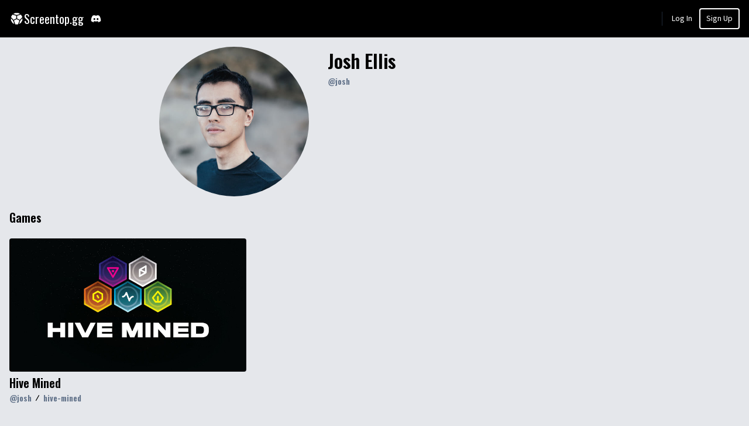

--- FILE ---
content_type: text/html; charset=utf-8
request_url: https://screentop.gg/@josh
body_size: 4774
content:
<!DOCTYPE html><html><head><meta charSet="utf-8" data-next-head=""/><meta content="width=device-width, initial-scale=1" name="viewport" data-next-head=""/><title data-next-head="">Josh Ellis | Screentop.gg</title><meta content="Play games created by Josh Ellis on Screentop." name="description" data-next-head=""/><meta content="index,follow" name="robots" data-next-head=""/><meta content="Josh Ellis | Screentop.gg" property="og:title" data-next-head=""/><meta content="Play games created by Josh Ellis on Screentop." property="og:description" data-next-head=""/><meta content="https://storage.googleapis.com/storage.screentop.gg/user/939a0c79-b4b6-4690-9242-2f9374062e7f/image?v=1627263961" property="og:image" data-next-head=""/><meta content="https://screentop.gg/@josh" property="og:url" data-next-head=""/><meta content="Screentop.gg" property="og:site_name" data-next-head=""/><meta content="summary_large_image" property="twitter:card" data-next-head=""/><link href="https://fonts.googleapis.com" rel="preconnect"/><link href="https://fonts.gstatic.com" rel="preconnect"/><link rel="preload" href="/_next/static/css/fc85b0601062fea1.css" as="style"/><link rel="preload" href="/_next/static/css/b797a71d5ef3ae11.css" as="style"/><link rel="preload" href="/_next/static/css/8cc2301f42467729.css" as="style"/><link href="https://fonts.googleapis.com/css2?family=Source+Sans+3:wght@400;600&amp;display=swap" rel="stylesheet"/><link href="https://fonts.googleapis.com/css2?family=Oswald:wght@400;600&amp;display=swap" rel="stylesheet"/><link href="https://fonts.googleapis.com/css2?family=Source+Code+Pro:wght@400&amp;display=swap" rel="stylesheet"/><link href="https://cdn.jsdelivr.net/npm/@fortawesome/fontawesome-svg-core@7.1.0/styles.min.css" rel="stylesheet"/><link href="https://cdn.jsdelivr.net/npm/minireset.css@0.0.7/minireset.min.css" rel="stylesheet"/><link href="https://cdn.jsdelivr.net/npm/github-markdown-css@5.0.0/github-markdown-light.min.css" rel="stylesheet"/><link rel="stylesheet" href="/_next/static/css/fc85b0601062fea1.css" data-n-g=""/><link rel="stylesheet" href="/_next/static/css/b797a71d5ef3ae11.css" data-n-p=""/><link rel="stylesheet" href="/_next/static/css/8cc2301f42467729.css" data-n-p=""/><noscript data-n-css=""></noscript><script defer="" noModule="" src="/_next/static/chunks/polyfills-42372ed130431b0a.js"></script><script src="/_next/static/chunks/webpack-757997521dda3565.js" defer=""></script><script src="/_next/static/chunks/framework-d7945a8ad0653f37.js" defer=""></script><script src="/_next/static/chunks/main-8d59c3fc90b1e9a2.js" defer=""></script><script src="/_next/static/chunks/pages/_app-01cc62572aa5b381.js" defer=""></script><script src="/_next/static/chunks/3949d334-e6b718e0ee4b70f1.js" defer=""></script><script src="/_next/static/chunks/58474bfb-f05b026cc91b72d7.js" defer=""></script><script src="/_next/static/chunks/1967-d5013e753c693153.js" defer=""></script><script src="/_next/static/chunks/1903-35f80b0ee51334e0.js" defer=""></script><script src="/_next/static/chunks/132-b98896f11c577347.js" defer=""></script><script src="/_next/static/chunks/4135-d9e505d24f7a6c00.js" defer=""></script><script src="/_next/static/chunks/pages/user-ffe952478dc36e08.js" defer=""></script><script src="/_next/static/z2mayU6EERmKPBRQ2-t6b/_buildManifest.js" defer=""></script><script src="/_next/static/z2mayU6EERmKPBRQ2-t6b/_ssgManifest.js" defer=""></script><style data-emotion="css sc4jg l4vr8i d6y3a0 pdnpa5 1q6jlp5 v9cqz3 aewgv2 zcbhki 2u9jme 1hmmrka ksqnls 15qci0d fs2h27 1sqsbrc 16he6rb cmlqkw 1v6uzah 17jf9n2 d9cui5 t28i2l 1hynsul">@media screen and (max-width: 640px){.css-sc4jg{display:none;}}.css-l4vr8i{--fa-primary-opacity:0;--fa-secondary-color:var(--white);--fa-secondary-opacity:1;}.css-d6y3a0{--button-color:var(--white);--button-color-alpha:var(--gray0-1);--button-color-disabled:var(--gray0-4);--button-color-contrast:var(--black);--button-color-emphasis:var(--gray100);}.css-pdnpa5{--button-color:var(--white);--button-color-alpha:var(--gray0-1);--button-color-disabled:var(--gray0-4);--button-color-contrast:var(--black);--button-color-emphasis:var(--gray100);}@media screen and (max-width: 640px){.css-pdnpa5{display:none;}}.css-1q6jlp5{-webkit-box-flex:1;-webkit-flex-grow:1;-ms-flex-positive:1;flex-grow:1;-webkit-box-pack:end;-ms-flex-pack:end;-webkit-justify-content:end;justify-content:end;}.css-v9cqz3{display:grid;padding:var(--spacing-lg);gap:var(--spacing-lg);}.css-aewgv2{-webkit-column-gap:2rem;column-gap:2rem;display:grid;margin:0 auto;row-gap:var(--spacing-base);}@media screen and (max-width: 768px){.css-aewgv2{grid-template-columns:initial;grid-template-rows:auto auto;width:100%;}.css-aewgv2 >:first-child{margin:0 auto;max-width:12rem;width:100%;}}@media screen and (min-width: 769px){.css-aewgv2{grid-template-columns:16rem calc(48rem - 16rem - 4rem);grid-template-rows:auto;}}.css-zcbhki{background-color:var(--theme-color-border);border-radius:var(--border-radius-full);}.css-2u9jme{-webkit-align-content:start;-ms-flex-line-pack:start;align-content:start;display:grid;gap:var(--spacing-base);}.css-1hmmrka{-webkit-align-items:center;-webkit-box-align:center;-ms-flex-align:center;align-items:center;display:grid;gap:var(--spacing-sm);grid-auto-flow:column;-webkit-box-pack:justify;-webkit-justify-content:space-between;justify-content:space-between;}.css-ksqnls{overflow:hidden;text-overflow:ellipsis;white-space:nowrap;}.css-15qci0d{display:grid;gap:var(--spacing-sm);grid-auto-flow:column;-webkit-box-pack:start;-ms-flex-pack:start;-webkit-justify-content:start;justify-content:start;}.css-fs2h27{display:grid;gap:var(--spacing-lg);}.css-1sqsbrc{-webkit-align-items:center;-webkit-box-align:center;-ms-flex-align:center;align-items:center;display:grid;grid-auto-flow:column;height:2.5rem;-webkit-box-pack:justify;-webkit-justify-content:space-between;justify-content:space-between;}.css-16he6rb{display:grid;gap:var(--spacing-lg);grid-template-columns:repeat(auto-fill, minmax(24rem, 1fr));}@media screen and (max-width: 640px){.css-16he6rb{grid-template-columns:minmax(0, 1fr);}}.css-cmlqkw{display:-webkit-box;display:-webkit-flex;display:-ms-flexbox;display:flex;-webkit-flex-direction:column;-ms-flex-direction:column;flex-direction:column;}.css-1v6uzah{background-color:var(--theme-color-border);border-radius:var(--border-radius-base);}.css-17jf9n2{-webkit-align-items:center;-webkit-box-align:center;-ms-flex-align:center;align-items:center;display:-webkit-box;display:-webkit-flex;display:-ms-flexbox;display:flex;gap:var(--spacing-sm);-webkit-box-pack:justify;-webkit-justify-content:space-between;justify-content:space-between;margin-top:0.25rem;}.css-d9cui5{overflow:hidden;text-overflow:ellipsis;white-space:nowrap;}.css-t28i2l:hover{-webkit-text-decoration:underline;text-decoration:underline;}.css-1hynsul a{color:var(--blue);font-size:var(--font-size-sm);}.css-1hynsul a:hover{color:var(--blue);-webkit-text-decoration:underline;text-decoration:underline;}</style></head><body><div id="__next"><div class="page_base__sjyk9"><div class="page_header__jadv5"><div class="page_header-section__ud6XO"><a class="page_header-logo__ghYGj" href="/"><svg data-prefix="fadl" data-icon="dice-d12" class="svg-inline--fa fa-dice-d12 icon_base__ugeFi css-l4vr8i" role="img" viewBox="0 0 512 512" aria-hidden="true" style="transform-origin:0.5em 0.5em"><g transform="translate(256 256)"><g transform="translate(0, 0)  scale(1.125, 1.125)  rotate(0 0 0)"><g class="fa-duotone-group" transform="translate(-256 -256)"><path class="fa-secondary" fill="currentColor" d="M32 234.6l82.1 93.8 51 133.8-65.6-37.8c-3.7-2.1-6.8-4.9-9.4-8.2l-2.3-3.5-51.4-89.1c-2.8-4.9-4.3-10.4-4.3-16l0-72.9zM35.5 190c.2-.5 .5-1 .8-1.5l51.4-89.1 1.6-2.4 150.7 43.1 0 106-108.1 54.1-96.3-110.1zM123.9 73.6l64.7-37.3 3.8-1.8c3.9-1.6 8-2.4 12.2-2.4l102.9 0c5.6 0 11.1 1.5 16 4.3L388.1 73.6 256 111.3 123.9 73.6zm24.2 254.2l107.9-54 107.9 54-58 152.2-99.9 0-58-152.2zM272 140.1L422.7 97c.6 .8 1.1 1.6 1.6 2.4l51.4 89.1 .7 1.5-96.3 110.1-108.1-54.1 0-106zm74.9 322.1l51-133.8 82.1-93.8 0 72.9c0 5.6-1.5 11.1-4.3 16l-51.4 89.1c-2.8 4.9-6.9 8.9-11.7 11.7l-65.6 37.8z"></path><path class="fa-primary" fill="currentColor" d="M311.7 .1c9.8 .6 19.3 3.5 27.8 8.4L428.6 60c9.7 5.6 17.8 13.7 23.4 23.4l51.5 89.1c5.6 9.7 8.6 20.8 8.6 32l0 102.9-.1 4.2c-.6 9.8-3.5 19.3-8.4 27.8l-51.5 89.1-2.2 3.6c-5.4 8.1-12.7 14.9-21.2 19.8l-89.1 51.5-3.7 2c-7.5 3.7-15.7 5.9-24.1 6.5l-4.2 .1-102.9 0-4.2-.1c-8.4-.6-16.6-2.8-24.1-6.5l-3.7-2-89.1-51.5c-8.5-4.9-15.7-11.7-21.2-19.8L60 428.6 8.6 339.4c-4.9-8.5-7.8-18-8.4-27.8L0 307.4 0 204.6c0-9.8 2.3-19.5 6.6-28.3l2-3.7 51.5-89.1c4.9-8.5 11.7-15.7 19.8-21.2L83.4 60 172.6 8.6c8.5-4.9 18-7.8 27.8-8.4l4.2-.1 102.9 0 4.2 .1zM148.1 327.8l58 152.2 99.9 0 58-152.2-107.9-54-107.9 54zM32 307.4c0 5.6 1.5 11.1 4.3 16l51.4 89.1 2.3 3.5c2.6 3.3 5.7 6.1 9.4 8.2l65.6 37.8-51-133.8-82.1-93.8 0 72.9zm365.9 20.9l-51 133.8 65.6-37.8c4.9-2.8 8.9-6.9 11.7-11.7l51.4-89.1c2.8-4.9 4.3-10.4 4.3-16l0-72.9-82.1 93.8zM87.7 99.4L36.3 188.6c-.3 .5-.5 1-.8 1.5l96.3 110.1 108.1-54.1 0-106-150.7-43.1-1.6 2.4zM272 140.1l0 106 108.1 54.1 96.3-110.1-.7-1.5-51.4-89.1c-.5-.8-1.1-1.6-1.6-2.4L272 140.1zM204.6 32c-4.2 0-8.4 .8-12.2 2.4l-3.8 1.8-64.7 37.3 132.1 37.8 132.1-37.8-64.7-37.3c-4.9-2.8-10.4-4.3-16-4.3L204.6 32z"></path></g></g></g></svg>Screentop.gg</a></div><div class="page_header-section__ud6XO css-1q6jlp5"><a class="button_base__WmA63 button_round__DUymo button_variant-text__vezcN css-pdnpa5" href="https://discord.gg/wva8ebh" rel="noopener" target="_blank"><svg data-prefix="fab" data-icon="discord" class="svg-inline--fa fa-discord icon_base__ugeFi" role="img" viewBox="0 0 576 512" aria-hidden="true"><path fill="currentColor" d="M492.5 69.8c-.2-.3-.4-.6-.8-.7-38.1-17.5-78.4-30-119.7-37.1-.4-.1-.8 0-1.1 .1s-.6 .4-.8 .8c-5.5 9.9-10.5 20.2-14.9 30.6-44.6-6.8-89.9-6.8-134.4 0-4.5-10.5-9.5-20.7-15.1-30.6-.2-.3-.5-.6-.8-.8s-.7-.2-1.1-.2c-41.3 7.1-81.6 19.6-119.7 37.1-.3 .1-.6 .4-.8 .7-76.2 113.8-97.1 224.9-86.9 334.5 0 .3 .1 .5 .2 .8s.3 .4 .5 .6c44.4 32.9 94 58 146.8 74.2 .4 .1 .8 .1 1.1 0s.7-.4 .9-.7c11.3-15.4 21.4-31.8 30-48.8 .1-.2 .2-.5 .2-.8s0-.5-.1-.8-.2-.5-.4-.6-.4-.3-.7-.4c-15.8-6.1-31.2-13.4-45.9-21.9-.3-.2-.5-.4-.7-.6s-.3-.6-.3-.9 0-.6 .2-.9 .3-.5 .6-.7c3.1-2.3 6.2-4.7 9.1-7.1 .3-.2 .6-.4 .9-.4s.7 0 1 .1c96.2 43.9 200.4 43.9 295.5 0 .3-.1 .7-.2 1-.2s.7 .2 .9 .4c2.9 2.4 6 4.9 9.1 7.2 .2 .2 .4 .4 .6 .7s.2 .6 .2 .9-.1 .6-.3 .9-.4 .5-.6 .6c-14.7 8.6-30 15.9-45.9 21.8-.2 .1-.5 .2-.7 .4s-.3 .4-.4 .7-.1 .5-.1 .8 .1 .5 .2 .8c8.8 17 18.8 33.3 30 48.8 .2 .3 .6 .6 .9 .7s.8 .1 1.1 0c52.9-16.2 102.6-41.3 147.1-74.2 .2-.2 .4-.4 .5-.6s.2-.5 .2-.8c12.3-126.8-20.5-236.9-86.9-334.5zm-302 267.7c-29 0-52.8-26.6-52.8-59.2s23.4-59.2 52.8-59.2c29.7 0 53.3 26.8 52.8 59.2 0 32.7-23.4 59.2-52.8 59.2zm195.4 0c-29 0-52.8-26.6-52.8-59.2s23.4-59.2 52.8-59.2c29.7 0 53.3 26.8 52.8 59.2 0 32.7-23.2 59.2-52.8 59.2z"></path></svg></a></div><div class="page_header-separator__Tu0s2 css-sc4jg"></div><div class="page_header-section__ud6XO"><a class="button_base__WmA63 button_variant-text__vezcN css-d6y3a0" href="/log-in"><span>Log In</span></a><a class="button_base__WmA63 button_variant-outlined__o3uG_ css-d6y3a0" href="/sign-up"><span>Sign Up</span></a></div></div><div class="page_body__JPQu6"><div class="css-v9cqz3"><div class="css-aewgv2"><div><div class="image_base__D147O css-zcbhki" style="--image-ratio:100%"><img loading="lazy" src="https://storage.googleapis.com/storage.screentop.gg/user/939a0c79-b4b6-4690-9242-2f9374062e7f/image?v=1627263961"/></div></div><div class="css-2u9jme"><div><div class="css-1hmmrka"><h1 class="css-ksqnls">Josh Ellis</h1></div><a class="link_base__vIRRT" href="/@josh">@<!-- -->josh</a></div><div class="css-15qci0d"></div></div></div><div class="css-fs2h27"><div class="css-1sqsbrc"><h3>Games</h3></div><div class="css-16he6rb"><div class="css-cmlqkw"><a class="image_base__D147O css-1v6uzah" style="--image-ratio:56.25%" href="/@josh/hive-mined"><img loading="lazy" src="https://storage.googleapis.com/storage.screentop.gg/game/1629be3e-164c-4559-b683-093dc1d9e5a8/image?v=1627264089"/></a><div class="css-17jf9n2"><h3 class="css-d9cui5"><a class="css-t28i2l" href="/@josh/hive-mined">Hive Mined</a></h3></div><div><a class="link_base__vIRRT" href="/@josh">@<!-- -->josh</a><svg data-prefix="fas" data-icon="slash-forward" class="svg-inline--fa fa-slash-forward icon_base__ugeFi" role="img" viewBox="0 0 320 512" aria-hidden="true" style="transform-origin:0.3125em 0.5em"><g transform="translate(160 256)"><g transform="translate(0, 0)  scale(0.625, 0.625)  rotate(0 0 0)"><path fill="currentColor" d="M303.9 4.2c15.3 8.8 20.7 28.3 11.9 43.7l-256 448c-8.8 15.3-28.3 20.7-43.7 11.9S-4.5 479.5 4.2 464.1l256-448C269 .8 288.5-4.6 303.9 4.2z" transform="translate(-160 -256)"></path></g></g></svg><a class="link_base__vIRRT" href="/@josh/hive-mined">hive-mined</a></div></div></div></div></div></div><div class="page_footer__8ADTt css-1hynsul"><a href="/privacy">Privacy</a></div><div class="layer_base__W7XjJ"></div><div class="toast-container_base__JtYFv"></div></div></div><script id="__NEXT_DATA__" type="application/json">{"props":{"pageProps":{"initialState":{"Game:1629be3e-164c-4559-b683-093dc1d9e5a8":{"__typename":"Game","id":"1629be3e-164c-4559-b683-093dc1d9e5a8","isCreator":false,"isDesigner":false,"isPlayer":false,"isTester":false,"name":"hive-mined","displayName":"Hive Mined","image":"https://storage.googleapis.com/storage.screentop.gg/game/1629be3e-164c-4559-b683-093dc1d9e5a8/image?v=1627264089","visibility":"PUBLIC"},"User:939a0c79-b4b6-4690-9242-2f9374062e7f":{"__typename":"User","id":"939a0c79-b4b6-4690-9242-2f9374062e7f","name":"josh","isViewer":false,"displayName":"Josh Ellis","image":"https://storage.googleapis.com/storage.screentop.gg/user/939a0c79-b4b6-4690-9242-2f9374062e7f/image?v=1627263961","bio":"","website":"","games":[{"__ref":"Game:1629be3e-164c-4559-b683-093dc1d9e5a8"}],"entitlements":[],"memberships":[]},"ROOT_QUERY":{"__typename":"Query","viewer":null,"user({\"name\":\"josh\"})":{"__ref":"User:939a0c79-b4b6-4690-9242-2f9374062e7f"}}},"variables":{"name":"josh"}},"__N_SSP":true},"page":"/user","query":{"userName":"josh"},"buildId":"z2mayU6EERmKPBRQ2-t6b","isFallback":false,"isExperimentalCompile":false,"gssp":true,"scriptLoader":[]}</script></body></html>

--- FILE ---
content_type: text/css; charset=utf-8
request_url: https://screentop.gg/_next/static/css/fc85b0601062fea1.css
body_size: 9082
content:
html{font-size:16px}body{background-color:var(--theme-color-background);color:var(--theme-color);line-height:1.5;text-rendering:optimizeLegibility}body,button,input,select,textarea{font-family:var(--font-family-primary)}a{cursor:pointer;text-decoration:none}a,a:hover{color:inherit}h1,h2,h3,h4,h5,h6{font-family:var(--font-family-secondary)}h1{font-size:var(--font-size-3xl)}h1,h2{font-weight:var(--font-weight-semibold)}h2{font-size:var(--font-size-2xl)}h3{font-size:var(--font-size-xl);font-weight:var(--font-weight-semibold)}h4{font-size:var(--font-size-lg)}h4,h5{font-weight:var(--font-weight-normal)}h5{font-size:var(--font-size-base)}h6{font-size:var(--font-size-sm);font-weight:var(--font-weight-semibold);text-transform:uppercase}:root{--white:#ffffff;--black:#000000;--gray0:#ffffff;--gray0-1:#ffffff20;--gray0-2:#ffffff40;--gray0-3:#ffffff60;--gray0-4:#ffffff80;--gray0-5:#ffffffa0;--gray0-6:#ffffffc0;--gray0-7:#ffffffe0;--gray1000:#000000;--gray1000-1:#00000020;--gray1000-2:#00000040;--gray1000-3:#00000060;--gray1000-4:#00000080;--gray1000-5:#000000a0;--gray1000-6:#000000c0;--gray1000-7:#000000e0;--slate:#64748b;--slate50:#f8fafc;--slate50-1:#f8fafc20;--slate50-2:#f8fafc40;--slate50-3:#f8fafc60;--slate50-4:#f8fafc80;--slate50-5:#f8fafca0;--slate50-6:#f8fafcc0;--slate50-7:#f8fafce0;--slate100:#f1f5f9;--slate100-1:#f1f5f920;--slate100-2:#f1f5f940;--slate100-3:#f1f5f960;--slate100-4:#f1f5f980;--slate100-5:#f1f5f9a0;--slate100-6:#f1f5f9c0;--slate100-7:#f1f5f9e0;--slate200:#e2e8f0;--slate200-1:#e2e8f020;--slate200-2:#e2e8f040;--slate200-3:#e2e8f060;--slate200-4:#e2e8f080;--slate200-5:#e2e8f0a0;--slate200-6:#e2e8f0c0;--slate200-7:#e2e8f0e0;--slate300:#cbd5e1;--slate300-1:#cbd5e120;--slate300-2:#cbd5e140;--slate300-3:#cbd5e160;--slate300-4:#cbd5e180;--slate300-5:#cbd5e1a0;--slate300-6:#cbd5e1c0;--slate300-7:#cbd5e1e0;--slate400:#94a3b8;--slate400-1:#94a3b820;--slate400-2:#94a3b840;--slate400-3:#94a3b860;--slate400-4:#94a3b880;--slate400-5:#94a3b8a0;--slate400-6:#94a3b8c0;--slate400-7:#94a3b8e0;--slate500:#64748b;--slate500-1:#64748b20;--slate500-2:#64748b40;--slate500-3:#64748b60;--slate500-4:#64748b80;--slate500-5:#64748ba0;--slate500-6:#64748bc0;--slate500-7:#64748be0;--slate600:#475569;--slate600-1:#47556920;--slate600-2:#47556940;--slate600-3:#47556960;--slate600-4:#47556980;--slate600-5:#475569a0;--slate600-6:#475569c0;--slate600-7:#475569e0;--slate700:#334155;--slate700-1:#33415520;--slate700-2:#33415540;--slate700-3:#33415560;--slate700-4:#33415580;--slate700-5:#334155a0;--slate700-6:#334155c0;--slate700-7:#334155e0;--slate800:#1e293b;--slate800-1:#1e293b20;--slate800-2:#1e293b40;--slate800-3:#1e293b60;--slate800-4:#1e293b80;--slate800-5:#1e293ba0;--slate800-6:#1e293bc0;--slate800-7:#1e293be0;--slate900:#0f172a;--slate900-1:#0f172a20;--slate900-2:#0f172a40;--slate900-3:#0f172a60;--slate900-4:#0f172a80;--slate900-5:#0f172aa0;--slate900-6:#0f172ac0;--slate900-7:#0f172ae0;--gray:#6b7280;--gray50:#f9fafb;--gray50-1:#f9fafb20;--gray50-2:#f9fafb40;--gray50-3:#f9fafb60;--gray50-4:#f9fafb80;--gray50-5:#f9fafba0;--gray50-6:#f9fafbc0;--gray50-7:#f9fafbe0;--gray100:#f3f4f6;--gray100-1:#f3f4f620;--gray100-2:#f3f4f640;--gray100-3:#f3f4f660;--gray100-4:#f3f4f680;--gray100-5:#f3f4f6a0;--gray100-6:#f3f4f6c0;--gray100-7:#f3f4f6e0;--gray200:#e5e7eb;--gray200-1:#e5e7eb20;--gray200-2:#e5e7eb40;--gray200-3:#e5e7eb60;--gray200-4:#e5e7eb80;--gray200-5:#e5e7eba0;--gray200-6:#e5e7ebc0;--gray200-7:#e5e7ebe0;--gray300:#d1d5db;--gray300-1:#d1d5db20;--gray300-2:#d1d5db40;--gray300-3:#d1d5db60;--gray300-4:#d1d5db80;--gray300-5:#d1d5dba0;--gray300-6:#d1d5dbc0;--gray300-7:#d1d5dbe0;--gray400:#9ca3af;--gray400-1:#9ca3af20;--gray400-2:#9ca3af40;--gray400-3:#9ca3af60;--gray400-4:#9ca3af80;--gray400-5:#9ca3afa0;--gray400-6:#9ca3afc0;--gray400-7:#9ca3afe0;--gray500:#6b7280;--gray500-1:#6b728020;--gray500-2:#6b728040;--gray500-3:#6b728060;--gray500-4:#6b728080;--gray500-5:#6b7280a0;--gray500-6:#6b7280c0;--gray500-7:#6b7280e0;--gray600:#4b5563;--gray600-1:#4b556320;--gray600-2:#4b556340;--gray600-3:#4b556360;--gray600-4:#4b556380;--gray600-5:#4b5563a0;--gray600-6:#4b5563c0;--gray600-7:#4b5563e0;--gray700:#374151;--gray700-1:#37415120;--gray700-2:#37415140;--gray700-3:#37415160;--gray700-4:#37415180;--gray700-5:#374151a0;--gray700-6:#374151c0;--gray700-7:#374151e0;--gray800:#1f2937;--gray800-1:#1f293720;--gray800-2:#1f293740;--gray800-3:#1f293760;--gray800-4:#1f293780;--gray800-5:#1f2937a0;--gray800-6:#1f2937c0;--gray800-7:#1f2937e0;--gray900:#111827;--gray900-1:#11182720;--gray900-2:#11182740;--gray900-3:#11182760;--gray900-4:#11182780;--gray900-5:#111827a0;--gray900-6:#111827c0;--gray900-7:#111827e0;--zinc:#71717a;--zinc50:#fafafa;--zinc50-1:#fafafa20;--zinc50-2:#fafafa40;--zinc50-3:#fafafa60;--zinc50-4:#fafafa80;--zinc50-5:#fafafaa0;--zinc50-6:#fafafac0;--zinc50-7:#fafafae0;--zinc100:#f4f4f5;--zinc100-1:#f4f4f520;--zinc100-2:#f4f4f540;--zinc100-3:#f4f4f560;--zinc100-4:#f4f4f580;--zinc100-5:#f4f4f5a0;--zinc100-6:#f4f4f5c0;--zinc100-7:#f4f4f5e0;--zinc200:#e4e4e7;--zinc200-1:#e4e4e720;--zinc200-2:#e4e4e740;--zinc200-3:#e4e4e760;--zinc200-4:#e4e4e780;--zinc200-5:#e4e4e7a0;--zinc200-6:#e4e4e7c0;--zinc200-7:#e4e4e7e0;--zinc300:#d4d4d8;--zinc300-1:#d4d4d820;--zinc300-2:#d4d4d840;--zinc300-3:#d4d4d860;--zinc300-4:#d4d4d880;--zinc300-5:#d4d4d8a0;--zinc300-6:#d4d4d8c0;--zinc300-7:#d4d4d8e0;--zinc400:#a1a1aa;--zinc400-1:#a1a1aa20;--zinc400-2:#a1a1aa40;--zinc400-3:#a1a1aa60;--zinc400-4:#a1a1aa80;--zinc400-5:#a1a1aaa0;--zinc400-6:#a1a1aac0;--zinc400-7:#a1a1aae0;--zinc500:#71717a;--zinc500-1:#71717a20;--zinc500-2:#71717a40;--zinc500-3:#71717a60;--zinc500-4:#71717a80;--zinc500-5:#71717aa0;--zinc500-6:#71717ac0;--zinc500-7:#71717ae0;--zinc600:#52525b;--zinc600-1:#52525b20;--zinc600-2:#52525b40;--zinc600-3:#52525b60;--zinc600-4:#52525b80;--zinc600-5:#52525ba0;--zinc600-6:#52525bc0;--zinc600-7:#52525be0;--zinc700:#3f3f46;--zinc700-1:#3f3f4620;--zinc700-2:#3f3f4640;--zinc700-3:#3f3f4660;--zinc700-4:#3f3f4680;--zinc700-5:#3f3f46a0;--zinc700-6:#3f3f46c0;--zinc700-7:#3f3f46e0;--zinc800:#27272a;--zinc800-1:#27272a20;--zinc800-2:#27272a40;--zinc800-3:#27272a60;--zinc800-4:#27272a80;--zinc800-5:#27272aa0;--zinc800-6:#27272ac0;--zinc800-7:#27272ae0;--zinc900:#18181b;--zinc900-1:#18181b20;--zinc900-2:#18181b40;--zinc900-3:#18181b60;--zinc900-4:#18181b80;--zinc900-5:#18181ba0;--zinc900-6:#18181bc0;--zinc900-7:#18181be0;--neutral:#737373;--neutral50:#fafafa;--neutral50-1:#fafafa20;--neutral50-2:#fafafa40;--neutral50-3:#fafafa60;--neutral50-4:#fafafa80;--neutral50-5:#fafafaa0;--neutral50-6:#fafafac0;--neutral50-7:#fafafae0;--neutral100:#f5f5f5;--neutral100-1:#f5f5f520;--neutral100-2:#f5f5f540;--neutral100-3:#f5f5f560;--neutral100-4:#f5f5f580;--neutral100-5:#f5f5f5a0;--neutral100-6:#f5f5f5c0;--neutral100-7:#f5f5f5e0;--neutral200:#e5e5e5;--neutral200-1:#e5e5e520;--neutral200-2:#e5e5e540;--neutral200-3:#e5e5e560;--neutral200-4:#e5e5e580;--neutral200-5:#e5e5e5a0;--neutral200-6:#e5e5e5c0;--neutral200-7:#e5e5e5e0;--neutral300:#d4d4d4;--neutral300-1:#d4d4d420;--neutral300-2:#d4d4d440;--neutral300-3:#d4d4d460;--neutral300-4:#d4d4d480;--neutral300-5:#d4d4d4a0;--neutral300-6:#d4d4d4c0;--neutral300-7:#d4d4d4e0;--neutral400:#a3a3a3;--neutral400-1:#a3a3a320;--neutral400-2:#a3a3a340;--neutral400-3:#a3a3a360;--neutral400-4:#a3a3a380;--neutral400-5:#a3a3a3a0;--neutral400-6:#a3a3a3c0;--neutral400-7:#a3a3a3e0;--neutral500:#737373;--neutral500-1:#73737320;--neutral500-2:#73737340;--neutral500-3:#73737360;--neutral500-4:#73737380;--neutral500-5:#737373a0;--neutral500-6:#737373c0;--neutral500-7:#737373e0;--neutral600:#525252;--neutral600-1:#52525220;--neutral600-2:#52525240;--neutral600-3:#52525260;--neutral600-4:#52525280;--neutral600-5:#525252a0;--neutral600-6:#525252c0;--neutral600-7:#525252e0;--neutral700:#404040;--neutral700-1:#40404020;--neutral700-2:#40404040;--neutral700-3:#40404060;--neutral700-4:#40404080;--neutral700-5:#404040a0;--neutral700-6:#404040c0;--neutral700-7:#404040e0;--neutral800:#262626;--neutral800-1:#26262620;--neutral800-2:#26262640;--neutral800-3:#26262660;--neutral800-4:#26262680;--neutral800-5:#262626a0;--neutral800-6:#262626c0;--neutral800-7:#262626e0;--neutral900:#171717;--neutral900-1:#17171720;--neutral900-2:#17171740;--neutral900-3:#17171760;--neutral900-4:#17171780;--neutral900-5:#171717a0;--neutral900-6:#171717c0;--neutral900-7:#171717e0;--stone:#78716c;--stone50:#fafaf9;--stone50-1:#fafaf920;--stone50-2:#fafaf940;--stone50-3:#fafaf960;--stone50-4:#fafaf980;--stone50-5:#fafaf9a0;--stone50-6:#fafaf9c0;--stone50-7:#fafaf9e0;--stone100:#f5f5f4;--stone100-1:#f5f5f420;--stone100-2:#f5f5f440;--stone100-3:#f5f5f460;--stone100-4:#f5f5f480;--stone100-5:#f5f5f4a0;--stone100-6:#f5f5f4c0;--stone100-7:#f5f5f4e0;--stone200:#e7e5e4;--stone200-1:#e7e5e420;--stone200-2:#e7e5e440;--stone200-3:#e7e5e460;--stone200-4:#e7e5e480;--stone200-5:#e7e5e4a0;--stone200-6:#e7e5e4c0;--stone200-7:#e7e5e4e0;--stone300:#d6d3d1;--stone300-1:#d6d3d120;--stone300-2:#d6d3d140;--stone300-3:#d6d3d160;--stone300-4:#d6d3d180;--stone300-5:#d6d3d1a0;--stone300-6:#d6d3d1c0;--stone300-7:#d6d3d1e0;--stone400:#a8a29e;--stone400-1:#a8a29e20;--stone400-2:#a8a29e40;--stone400-3:#a8a29e60;--stone400-4:#a8a29e80;--stone400-5:#a8a29ea0;--stone400-6:#a8a29ec0;--stone400-7:#a8a29ee0;--stone500:#78716c;--stone500-1:#78716c20;--stone500-2:#78716c40;--stone500-3:#78716c60;--stone500-4:#78716c80;--stone500-5:#78716ca0;--stone500-6:#78716cc0;--stone500-7:#78716ce0;--stone600:#57534e;--stone600-1:#57534e20;--stone600-2:#57534e40;--stone600-3:#57534e60;--stone600-4:#57534e80;--stone600-5:#57534ea0;--stone600-6:#57534ec0;--stone600-7:#57534ee0;--stone700:#44403c;--stone700-1:#44403c20;--stone700-2:#44403c40;--stone700-3:#44403c60;--stone700-4:#44403c80;--stone700-5:#44403ca0;--stone700-6:#44403cc0;--stone700-7:#44403ce0;--stone800:#292524;--stone800-1:#29252420;--stone800-2:#29252440;--stone800-3:#29252460;--stone800-4:#29252480;--stone800-5:#292524a0;--stone800-6:#292524c0;--stone800-7:#292524e0;--stone900:#1c1917;--stone900-1:#1c191720;--stone900-2:#1c191740;--stone900-3:#1c191760;--stone900-4:#1c191780;--stone900-5:#1c1917a0;--stone900-6:#1c1917c0;--stone900-7:#1c1917e0;--red:#ef4444;--red50:#fef2f2;--red50-1:#fef2f220;--red50-2:#fef2f240;--red50-3:#fef2f260;--red50-4:#fef2f280;--red50-5:#fef2f2a0;--red50-6:#fef2f2c0;--red50-7:#fef2f2e0;--red100:#fee2e2;--red100-1:#fee2e220;--red100-2:#fee2e240;--red100-3:#fee2e260;--red100-4:#fee2e280;--red100-5:#fee2e2a0;--red100-6:#fee2e2c0;--red100-7:#fee2e2e0;--red200:#fecaca;--red200-1:#fecaca20;--red200-2:#fecaca40;--red200-3:#fecaca60;--red200-4:#fecaca80;--red200-5:#fecacaa0;--red200-6:#fecacac0;--red200-7:#fecacae0;--red300:#fca5a5;--red300-1:#fca5a520;--red300-2:#fca5a540;--red300-3:#fca5a560;--red300-4:#fca5a580;--red300-5:#fca5a5a0;--red300-6:#fca5a5c0;--red300-7:#fca5a5e0;--red400:#f87171;--red400-1:#f8717120;--red400-2:#f8717140;--red400-3:#f8717160;--red400-4:#f8717180;--red400-5:#f87171a0;--red400-6:#f87171c0;--red400-7:#f87171e0;--red500:#ef4444;--red500-1:#ef444420;--red500-2:#ef444440;--red500-3:#ef444460;--red500-4:#ef444480;--red500-5:#ef4444a0;--red500-6:#ef4444c0;--red500-7:#ef4444e0;--red600:#dc2626;--red600-1:#dc262620;--red600-2:#dc262640;--red600-3:#dc262660;--red600-4:#dc262680;--red600-5:#dc2626a0;--red600-6:#dc2626c0;--red600-7:#dc2626e0;--red700:#b91c1c;--red700-1:#b91c1c20;--red700-2:#b91c1c40;--red700-3:#b91c1c60;--red700-4:#b91c1c80;--red700-5:#b91c1ca0;--red700-6:#b91c1cc0;--red700-7:#b91c1ce0;--red800:#991b1b;--red800-1:#991b1b20;--red800-2:#991b1b40;--red800-3:#991b1b60;--red800-4:#991b1b80;--red800-5:#991b1ba0;--red800-6:#991b1bc0;--red800-7:#991b1be0;--red900:#7f1d1d;--red900-1:#7f1d1d20;--red900-2:#7f1d1d40;--red900-3:#7f1d1d60;--red900-4:#7f1d1d80;--red900-5:#7f1d1da0;--red900-6:#7f1d1dc0;--red900-7:#7f1d1de0;--orange:#f97316;--orange50:#fff7ed;--orange50-1:#fff7ed20;--orange50-2:#fff7ed40;--orange50-3:#fff7ed60;--orange50-4:#fff7ed80;--orange50-5:#fff7eda0;--orange50-6:#fff7edc0;--orange50-7:#fff7ede0;--orange100:#ffedd5;--orange100-1:#ffedd520;--orange100-2:#ffedd540;--orange100-3:#ffedd560;--orange100-4:#ffedd580;--orange100-5:#ffedd5a0;--orange100-6:#ffedd5c0;--orange100-7:#ffedd5e0;--orange200:#fed7aa;--orange200-1:#fed7aa20;--orange200-2:#fed7aa40;--orange200-3:#fed7aa60;--orange200-4:#fed7aa80;--orange200-5:#fed7aaa0;--orange200-6:#fed7aac0;--orange200-7:#fed7aae0;--orange300:#fdba74;--orange300-1:#fdba7420;--orange300-2:#fdba7440;--orange300-3:#fdba7460;--orange300-4:#fdba7480;--orange300-5:#fdba74a0;--orange300-6:#fdba74c0;--orange300-7:#fdba74e0;--orange400:#fb923c;--orange400-1:#fb923c20;--orange400-2:#fb923c40;--orange400-3:#fb923c60;--orange400-4:#fb923c80;--orange400-5:#fb923ca0;--orange400-6:#fb923cc0;--orange400-7:#fb923ce0;--orange500:#f97316;--orange500-1:#f9731620;--orange500-2:#f9731640;--orange500-3:#f9731660;--orange500-4:#f9731680;--orange500-5:#f97316a0;--orange500-6:#f97316c0;--orange500-7:#f97316e0;--orange600:#ea580c;--orange600-1:#ea580c20;--orange600-2:#ea580c40;--orange600-3:#ea580c60;--orange600-4:#ea580c80;--orange600-5:#ea580ca0;--orange600-6:#ea580cc0;--orange600-7:#ea580ce0;--orange700:#c2410c;--orange700-1:#c2410c20;--orange700-2:#c2410c40;--orange700-3:#c2410c60;--orange700-4:#c2410c80;--orange700-5:#c2410ca0;--orange700-6:#c2410cc0;--orange700-7:#c2410ce0;--orange800:#9a3412;--orange800-1:#9a341220;--orange800-2:#9a341240;--orange800-3:#9a341260;--orange800-4:#9a341280;--orange800-5:#9a3412a0;--orange800-6:#9a3412c0;--orange800-7:#9a3412e0;--orange900:#7c2d12;--orange900-1:#7c2d1220;--orange900-2:#7c2d1240;--orange900-3:#7c2d1260;--orange900-4:#7c2d1280;--orange900-5:#7c2d12a0;--orange900-6:#7c2d12c0;--orange900-7:#7c2d12e0;--amber:#f59e0b;--amber50:#fffbeb;--amber50-1:#fffbeb20;--amber50-2:#fffbeb40;--amber50-3:#fffbeb60;--amber50-4:#fffbeb80;--amber50-5:#fffbeba0;--amber50-6:#fffbebc0;--amber50-7:#fffbebe0;--amber100:#fef3c7;--amber100-1:#fef3c720;--amber100-2:#fef3c740;--amber100-3:#fef3c760;--amber100-4:#fef3c780;--amber100-5:#fef3c7a0;--amber100-6:#fef3c7c0;--amber100-7:#fef3c7e0;--amber200:#fde68a;--amber200-1:#fde68a20;--amber200-2:#fde68a40;--amber200-3:#fde68a60;--amber200-4:#fde68a80;--amber200-5:#fde68aa0;--amber200-6:#fde68ac0;--amber200-7:#fde68ae0;--amber300:#fcd34d;--amber300-1:#fcd34d20;--amber300-2:#fcd34d40;--amber300-3:#fcd34d60;--amber300-4:#fcd34d80;--amber300-5:#fcd34da0;--amber300-6:#fcd34dc0;--amber300-7:#fcd34de0;--amber400:#fbbf24;--amber400-1:#fbbf2420;--amber400-2:#fbbf2440;--amber400-3:#fbbf2460;--amber400-4:#fbbf2480;--amber400-5:#fbbf24a0;--amber400-6:#fbbf24c0;--amber400-7:#fbbf24e0;--amber500:#f59e0b;--amber500-1:#f59e0b20;--amber500-2:#f59e0b40;--amber500-3:#f59e0b60;--amber500-4:#f59e0b80;--amber500-5:#f59e0ba0;--amber500-6:#f59e0bc0;--amber500-7:#f59e0be0;--amber600:#d97706;--amber600-1:#d9770620;--amber600-2:#d9770640;--amber600-3:#d9770660;--amber600-4:#d9770680;--amber600-5:#d97706a0;--amber600-6:#d97706c0;--amber600-7:#d97706e0;--amber700:#b45309;--amber700-1:#b4530920;--amber700-2:#b4530940;--amber700-3:#b4530960;--amber700-4:#b4530980;--amber700-5:#b45309a0;--amber700-6:#b45309c0;--amber700-7:#b45309e0;--amber800:#92400e;--amber800-1:#92400e20;--amber800-2:#92400e40;--amber800-3:#92400e60;--amber800-4:#92400e80;--amber800-5:#92400ea0;--amber800-6:#92400ec0;--amber800-7:#92400ee0;--amber900:#78350f;--amber900-1:#78350f20;--amber900-2:#78350f40;--amber900-3:#78350f60;--amber900-4:#78350f80;--amber900-5:#78350fa0;--amber900-6:#78350fc0;--amber900-7:#78350fe0;--yellow:#eab308;--yellow50:#fefce8;--yellow50-1:#fefce820;--yellow50-2:#fefce840;--yellow50-3:#fefce860;--yellow50-4:#fefce880;--yellow50-5:#fefce8a0;--yellow50-6:#fefce8c0;--yellow50-7:#fefce8e0;--yellow100:#fef9c3;--yellow100-1:#fef9c320;--yellow100-2:#fef9c340;--yellow100-3:#fef9c360;--yellow100-4:#fef9c380;--yellow100-5:#fef9c3a0;--yellow100-6:#fef9c3c0;--yellow100-7:#fef9c3e0;--yellow200:#fef08a;--yellow200-1:#fef08a20;--yellow200-2:#fef08a40;--yellow200-3:#fef08a60;--yellow200-4:#fef08a80;--yellow200-5:#fef08aa0;--yellow200-6:#fef08ac0;--yellow200-7:#fef08ae0;--yellow300:#fde047;--yellow300-1:#fde04720;--yellow300-2:#fde04740;--yellow300-3:#fde04760;--yellow300-4:#fde04780;--yellow300-5:#fde047a0;--yellow300-6:#fde047c0;--yellow300-7:#fde047e0;--yellow400:#facc15;--yellow400-1:#facc1520;--yellow400-2:#facc1540;--yellow400-3:#facc1560;--yellow400-4:#facc1580;--yellow400-5:#facc15a0;--yellow400-6:#facc15c0;--yellow400-7:#facc15e0;--yellow500:#eab308;--yellow500-1:#eab30820;--yellow500-2:#eab30840;--yellow500-3:#eab30860;--yellow500-4:#eab30880;--yellow500-5:#eab308a0;--yellow500-6:#eab308c0;--yellow500-7:#eab308e0;--yellow600:#ca8a04;--yellow600-1:#ca8a0420;--yellow600-2:#ca8a0440;--yellow600-3:#ca8a0460;--yellow600-4:#ca8a0480;--yellow600-5:#ca8a04a0;--yellow600-6:#ca8a04c0;--yellow600-7:#ca8a04e0;--yellow700:#a16207;--yellow700-1:#a1620720;--yellow700-2:#a1620740;--yellow700-3:#a1620760;--yellow700-4:#a1620780;--yellow700-5:#a16207a0;--yellow700-6:#a16207c0;--yellow700-7:#a16207e0;--yellow800:#854d0e;--yellow800-1:#854d0e20;--yellow800-2:#854d0e40;--yellow800-3:#854d0e60;--yellow800-4:#854d0e80;--yellow800-5:#854d0ea0;--yellow800-6:#854d0ec0;--yellow800-7:#854d0ee0;--yellow900:#713f12;--yellow900-1:#713f1220;--yellow900-2:#713f1240;--yellow900-3:#713f1260;--yellow900-4:#713f1280;--yellow900-5:#713f12a0;--yellow900-6:#713f12c0;--yellow900-7:#713f12e0;--lime:#84cc16;--lime50:#f7fee7;--lime50-1:#f7fee720;--lime50-2:#f7fee740;--lime50-3:#f7fee760;--lime50-4:#f7fee780;--lime50-5:#f7fee7a0;--lime50-6:#f7fee7c0;--lime50-7:#f7fee7e0;--lime100:#ecfccb;--lime100-1:#ecfccb20;--lime100-2:#ecfccb40;--lime100-3:#ecfccb60;--lime100-4:#ecfccb80;--lime100-5:#ecfccba0;--lime100-6:#ecfccbc0;--lime100-7:#ecfccbe0;--lime200:#d9f99d;--lime200-1:#d9f99d20;--lime200-2:#d9f99d40;--lime200-3:#d9f99d60;--lime200-4:#d9f99d80;--lime200-5:#d9f99da0;--lime200-6:#d9f99dc0;--lime200-7:#d9f99de0;--lime300:#bef264;--lime300-1:#bef26420;--lime300-2:#bef26440;--lime300-3:#bef26460;--lime300-4:#bef26480;--lime300-5:#bef264a0;--lime300-6:#bef264c0;--lime300-7:#bef264e0;--lime400:#a3e635;--lime400-1:#a3e63520;--lime400-2:#a3e63540;--lime400-3:#a3e63560;--lime400-4:#a3e63580;--lime400-5:#a3e635a0;--lime400-6:#a3e635c0;--lime400-7:#a3e635e0;--lime500:#84cc16;--lime500-1:#84cc1620;--lime500-2:#84cc1640;--lime500-3:#84cc1660;--lime500-4:#84cc1680;--lime500-5:#84cc16a0;--lime500-6:#84cc16c0;--lime500-7:#84cc16e0;--lime600:#65a30d;--lime600-1:#65a30d20;--lime600-2:#65a30d40;--lime600-3:#65a30d60;--lime600-4:#65a30d80;--lime600-5:#65a30da0;--lime600-6:#65a30dc0;--lime600-7:#65a30de0;--lime700:#4d7c0f;--lime700-1:#4d7c0f20;--lime700-2:#4d7c0f40;--lime700-3:#4d7c0f60;--lime700-4:#4d7c0f80;--lime700-5:#4d7c0fa0;--lime700-6:#4d7c0fc0;--lime700-7:#4d7c0fe0;--lime800:#3f6212;--lime800-1:#3f621220;--lime800-2:#3f621240;--lime800-3:#3f621260;--lime800-4:#3f621280;--lime800-5:#3f6212a0;--lime800-6:#3f6212c0;--lime800-7:#3f6212e0;--lime900:#365314;--lime900-1:#36531420;--lime900-2:#36531440;--lime900-3:#36531460;--lime900-4:#36531480;--lime900-5:#365314a0;--lime900-6:#365314c0;--lime900-7:#365314e0;--green:#22c55e;--green50:#f0fdf4;--green50-1:#f0fdf420;--green50-2:#f0fdf440;--green50-3:#f0fdf460;--green50-4:#f0fdf480;--green50-5:#f0fdf4a0;--green50-6:#f0fdf4c0;--green50-7:#f0fdf4e0;--green100:#dcfce7;--green100-1:#dcfce720;--green100-2:#dcfce740;--green100-3:#dcfce760;--green100-4:#dcfce780;--green100-5:#dcfce7a0;--green100-6:#dcfce7c0;--green100-7:#dcfce7e0;--green200:#bbf7d0;--green200-1:#bbf7d020;--green200-2:#bbf7d040;--green200-3:#bbf7d060;--green200-4:#bbf7d080;--green200-5:#bbf7d0a0;--green200-6:#bbf7d0c0;--green200-7:#bbf7d0e0;--green300:#86efac;--green300-1:#86efac20;--green300-2:#86efac40;--green300-3:#86efac60;--green300-4:#86efac80;--green300-5:#86efaca0;--green300-6:#86efacc0;--green300-7:#86eface0;--green400:#4ade80;--green400-1:#4ade8020;--green400-2:#4ade8040;--green400-3:#4ade8060;--green400-4:#4ade8080;--green400-5:#4ade80a0;--green400-6:#4ade80c0;--green400-7:#4ade80e0;--green500:#22c55e;--green500-1:#22c55e20;--green500-2:#22c55e40;--green500-3:#22c55e60;--green500-4:#22c55e80;--green500-5:#22c55ea0;--green500-6:#22c55ec0;--green500-7:#22c55ee0;--green600:#16a34a;--green600-1:#16a34a20;--green600-2:#16a34a40;--green600-3:#16a34a60;--green600-4:#16a34a80;--green600-5:#16a34aa0;--green600-6:#16a34ac0;--green600-7:#16a34ae0;--green700:#15803d;--green700-1:#15803d20;--green700-2:#15803d40;--green700-3:#15803d60;--green700-4:#15803d80;--green700-5:#15803da0;--green700-6:#15803dc0;--green700-7:#15803de0;--green800:#166534;--green800-1:#16653420;--green800-2:#16653440;--green800-3:#16653460;--green800-4:#16653480;--green800-5:#166534a0;--green800-6:#166534c0;--green800-7:#166534e0;--green900:#14532d;--green900-1:#14532d20;--green900-2:#14532d40;--green900-3:#14532d60;--green900-4:#14532d80;--green900-5:#14532da0;--green900-6:#14532dc0;--green900-7:#14532de0;--emerald:#10b981;--emerald50:#ecfdf5;--emerald50-1:#ecfdf520;--emerald50-2:#ecfdf540;--emerald50-3:#ecfdf560;--emerald50-4:#ecfdf580;--emerald50-5:#ecfdf5a0;--emerald50-6:#ecfdf5c0;--emerald50-7:#ecfdf5e0;--emerald100:#d1fae5;--emerald100-1:#d1fae520;--emerald100-2:#d1fae540;--emerald100-3:#d1fae560;--emerald100-4:#d1fae580;--emerald100-5:#d1fae5a0;--emerald100-6:#d1fae5c0;--emerald100-7:#d1fae5e0;--emerald200:#a7f3d0;--emerald200-1:#a7f3d020;--emerald200-2:#a7f3d040;--emerald200-3:#a7f3d060;--emerald200-4:#a7f3d080;--emerald200-5:#a7f3d0a0;--emerald200-6:#a7f3d0c0;--emerald200-7:#a7f3d0e0;--emerald300:#6ee7b7;--emerald300-1:#6ee7b720;--emerald300-2:#6ee7b740;--emerald300-3:#6ee7b760;--emerald300-4:#6ee7b780;--emerald300-5:#6ee7b7a0;--emerald300-6:#6ee7b7c0;--emerald300-7:#6ee7b7e0;--emerald400:#34d399;--emerald400-1:#34d39920;--emerald400-2:#34d39940;--emerald400-3:#34d39960;--emerald400-4:#34d39980;--emerald400-5:#34d399a0;--emerald400-6:#34d399c0;--emerald400-7:#34d399e0;--emerald500:#10b981;--emerald500-1:#10b98120;--emerald500-2:#10b98140;--emerald500-3:#10b98160;--emerald500-4:#10b98180;--emerald500-5:#10b981a0;--emerald500-6:#10b981c0;--emerald500-7:#10b981e0;--emerald600:#059669;--emerald600-1:#05966920;--emerald600-2:#05966940;--emerald600-3:#05966960;--emerald600-4:#05966980;--emerald600-5:#059669a0;--emerald600-6:#059669c0;--emerald600-7:#059669e0;--emerald700:#047857;--emerald700-1:#04785720;--emerald700-2:#04785740;--emerald700-3:#04785760;--emerald700-4:#04785780;--emerald700-5:#047857a0;--emerald700-6:#047857c0;--emerald700-7:#047857e0;--emerald800:#065f46;--emerald800-1:#065f4620;--emerald800-2:#065f4640;--emerald800-3:#065f4660;--emerald800-4:#065f4680;--emerald800-5:#065f46a0;--emerald800-6:#065f46c0;--emerald800-7:#065f46e0;--emerald900:#064e3b;--emerald900-1:#064e3b20;--emerald900-2:#064e3b40;--emerald900-3:#064e3b60;--emerald900-4:#064e3b80;--emerald900-5:#064e3ba0;--emerald900-6:#064e3bc0;--emerald900-7:#064e3be0;--teal:#14b8a6;--teal50:#f0fdfa;--teal50-1:#f0fdfa20;--teal50-2:#f0fdfa40;--teal50-3:#f0fdfa60;--teal50-4:#f0fdfa80;--teal50-5:#f0fdfaa0;--teal50-6:#f0fdfac0;--teal50-7:#f0fdfae0;--teal100:#ccfbf1;--teal100-1:#ccfbf120;--teal100-2:#ccfbf140;--teal100-3:#ccfbf160;--teal100-4:#ccfbf180;--teal100-5:#ccfbf1a0;--teal100-6:#ccfbf1c0;--teal100-7:#ccfbf1e0;--teal200:#99f6e4;--teal200-1:#99f6e420;--teal200-2:#99f6e440;--teal200-3:#99f6e460;--teal200-4:#99f6e480;--teal200-5:#99f6e4a0;--teal200-6:#99f6e4c0;--teal200-7:#99f6e4e0;--teal300:#5eead4;--teal300-1:#5eead420;--teal300-2:#5eead440;--teal300-3:#5eead460;--teal300-4:#5eead480;--teal300-5:#5eead4a0;--teal300-6:#5eead4c0;--teal300-7:#5eead4e0;--teal400:#2dd4bf;--teal400-1:#2dd4bf20;--teal400-2:#2dd4bf40;--teal400-3:#2dd4bf60;--teal400-4:#2dd4bf80;--teal400-5:#2dd4bfa0;--teal400-6:#2dd4bfc0;--teal400-7:#2dd4bfe0;--teal500:#14b8a6;--teal500-1:#14b8a620;--teal500-2:#14b8a640;--teal500-3:#14b8a660;--teal500-4:#14b8a680;--teal500-5:#14b8a6a0;--teal500-6:#14b8a6c0;--teal500-7:#14b8a6e0;--teal600:#0d9488;--teal600-1:#0d948820;--teal600-2:#0d948840;--teal600-3:#0d948860;--teal600-4:#0d948880;--teal600-5:#0d9488a0;--teal600-6:#0d9488c0;--teal600-7:#0d9488e0;--teal700:#0f766e;--teal700-1:#0f766e20;--teal700-2:#0f766e40;--teal700-3:#0f766e60;--teal700-4:#0f766e80;--teal700-5:#0f766ea0;--teal700-6:#0f766ec0;--teal700-7:#0f766ee0;--teal800:#115e59;--teal800-1:#115e5920;--teal800-2:#115e5940;--teal800-3:#115e5960;--teal800-4:#115e5980;--teal800-5:#115e59a0;--teal800-6:#115e59c0;--teal800-7:#115e59e0;--teal900:#134e4a;--teal900-1:#134e4a20;--teal900-2:#134e4a40;--teal900-3:#134e4a60;--teal900-4:#134e4a80;--teal900-5:#134e4aa0;--teal900-6:#134e4ac0;--teal900-7:#134e4ae0;--cyan:#06b6d4;--cyan50:#ecfeff;--cyan50-1:#ecfeff20;--cyan50-2:#ecfeff40;--cyan50-3:#ecfeff60;--cyan50-4:#ecfeff80;--cyan50-5:#ecfeffa0;--cyan50-6:#ecfeffc0;--cyan50-7:#ecfeffe0;--cyan100:#cffafe;--cyan100-1:#cffafe20;--cyan100-2:#cffafe40;--cyan100-3:#cffafe60;--cyan100-4:#cffafe80;--cyan100-5:#cffafea0;--cyan100-6:#cffafec0;--cyan100-7:#cffafee0;--cyan200:#a5f3fc;--cyan200-1:#a5f3fc20;--cyan200-2:#a5f3fc40;--cyan200-3:#a5f3fc60;--cyan200-4:#a5f3fc80;--cyan200-5:#a5f3fca0;--cyan200-6:#a5f3fcc0;--cyan200-7:#a5f3fce0;--cyan300:#67e8f9;--cyan300-1:#67e8f920;--cyan300-2:#67e8f940;--cyan300-3:#67e8f960;--cyan300-4:#67e8f980;--cyan300-5:#67e8f9a0;--cyan300-6:#67e8f9c0;--cyan300-7:#67e8f9e0;--cyan400:#22d3ee;--cyan400-1:#22d3ee20;--cyan400-2:#22d3ee40;--cyan400-3:#22d3ee60;--cyan400-4:#22d3ee80;--cyan400-5:#22d3eea0;--cyan400-6:#22d3eec0;--cyan400-7:#22d3eee0;--cyan500:#06b6d4;--cyan500-1:#06b6d420;--cyan500-2:#06b6d440;--cyan500-3:#06b6d460;--cyan500-4:#06b6d480;--cyan500-5:#06b6d4a0;--cyan500-6:#06b6d4c0;--cyan500-7:#06b6d4e0;--cyan600:#0891b2;--cyan600-1:#0891b220;--cyan600-2:#0891b240;--cyan600-3:#0891b260;--cyan600-4:#0891b280;--cyan600-5:#0891b2a0;--cyan600-6:#0891b2c0;--cyan600-7:#0891b2e0;--cyan700:#0e7490;--cyan700-1:#0e749020;--cyan700-2:#0e749040;--cyan700-3:#0e749060;--cyan700-4:#0e749080;--cyan700-5:#0e7490a0;--cyan700-6:#0e7490c0;--cyan700-7:#0e7490e0;--cyan800:#155e75;--cyan800-1:#155e7520;--cyan800-2:#155e7540;--cyan800-3:#155e7560;--cyan800-4:#155e7580;--cyan800-5:#155e75a0;--cyan800-6:#155e75c0;--cyan800-7:#155e75e0;--cyan900:#164e63;--cyan900-1:#164e6320;--cyan900-2:#164e6340;--cyan900-3:#164e6360;--cyan900-4:#164e6380;--cyan900-5:#164e63a0;--cyan900-6:#164e63c0;--cyan900-7:#164e63e0;--sky:#0ea5e9;--sky50:#f0f9ff;--sky50-1:#f0f9ff20;--sky50-2:#f0f9ff40;--sky50-3:#f0f9ff60;--sky50-4:#f0f9ff80;--sky50-5:#f0f9ffa0;--sky50-6:#f0f9ffc0;--sky50-7:#f0f9ffe0;--sky100:#e0f2fe;--sky100-1:#e0f2fe20;--sky100-2:#e0f2fe40;--sky100-3:#e0f2fe60;--sky100-4:#e0f2fe80;--sky100-5:#e0f2fea0;--sky100-6:#e0f2fec0;--sky100-7:#e0f2fee0;--sky200:#bae6fd;--sky200-1:#bae6fd20;--sky200-2:#bae6fd40;--sky200-3:#bae6fd60;--sky200-4:#bae6fd80;--sky200-5:#bae6fda0;--sky200-6:#bae6fdc0;--sky200-7:#bae6fde0;--sky300:#7dd3fc;--sky300-1:#7dd3fc20;--sky300-2:#7dd3fc40;--sky300-3:#7dd3fc60;--sky300-4:#7dd3fc80;--sky300-5:#7dd3fca0;--sky300-6:#7dd3fcc0;--sky300-7:#7dd3fce0;--sky400:#38bdf8;--sky400-1:#38bdf820;--sky400-2:#38bdf840;--sky400-3:#38bdf860;--sky400-4:#38bdf880;--sky400-5:#38bdf8a0;--sky400-6:#38bdf8c0;--sky400-7:#38bdf8e0;--sky500:#0ea5e9;--sky500-1:#0ea5e920;--sky500-2:#0ea5e940;--sky500-3:#0ea5e960;--sky500-4:#0ea5e980;--sky500-5:#0ea5e9a0;--sky500-6:#0ea5e9c0;--sky500-7:#0ea5e9e0;--sky600:#0284c7;--sky600-1:#0284c720;--sky600-2:#0284c740;--sky600-3:#0284c760;--sky600-4:#0284c780;--sky600-5:#0284c7a0;--sky600-6:#0284c7c0;--sky600-7:#0284c7e0;--sky700:#0369a1;--sky700-1:#0369a120;--sky700-2:#0369a140;--sky700-3:#0369a160;--sky700-4:#0369a180;--sky700-5:#0369a1a0;--sky700-6:#0369a1c0;--sky700-7:#0369a1e0;--sky800:#075985;--sky800-1:#07598520;--sky800-2:#07598540;--sky800-3:#07598560;--sky800-4:#07598580;--sky800-5:#075985a0;--sky800-6:#075985c0;--sky800-7:#075985e0;--sky900:#0c4a6e;--sky900-1:#0c4a6e20;--sky900-2:#0c4a6e40;--sky900-3:#0c4a6e60;--sky900-4:#0c4a6e80;--sky900-5:#0c4a6ea0;--sky900-6:#0c4a6ec0;--sky900-7:#0c4a6ee0;--blue:#3b82f6;--blue50:#eff6ff;--blue50-1:#eff6ff20;--blue50-2:#eff6ff40;--blue50-3:#eff6ff60;--blue50-4:#eff6ff80;--blue50-5:#eff6ffa0;--blue50-6:#eff6ffc0;--blue50-7:#eff6ffe0;--blue100:#dbeafe;--blue100-1:#dbeafe20;--blue100-2:#dbeafe40;--blue100-3:#dbeafe60;--blue100-4:#dbeafe80;--blue100-5:#dbeafea0;--blue100-6:#dbeafec0;--blue100-7:#dbeafee0;--blue200:#bfdbfe;--blue200-1:#bfdbfe20;--blue200-2:#bfdbfe40;--blue200-3:#bfdbfe60;--blue200-4:#bfdbfe80;--blue200-5:#bfdbfea0;--blue200-6:#bfdbfec0;--blue200-7:#bfdbfee0;--blue300:#93c5fd;--blue300-1:#93c5fd20;--blue300-2:#93c5fd40;--blue300-3:#93c5fd60;--blue300-4:#93c5fd80;--blue300-5:#93c5fda0;--blue300-6:#93c5fdc0;--blue300-7:#93c5fde0;--blue400:#60a5fa;--blue400-1:#60a5fa20;--blue400-2:#60a5fa40;--blue400-3:#60a5fa60;--blue400-4:#60a5fa80;--blue400-5:#60a5faa0;--blue400-6:#60a5fac0;--blue400-7:#60a5fae0;--blue500:#3b82f6;--blue500-1:#3b82f620;--blue500-2:#3b82f640;--blue500-3:#3b82f660;--blue500-4:#3b82f680;--blue500-5:#3b82f6a0;--blue500-6:#3b82f6c0;--blue500-7:#3b82f6e0;--blue600:#2563eb;--blue600-1:#2563eb20;--blue600-2:#2563eb40;--blue600-3:#2563eb60;--blue600-4:#2563eb80;--blue600-5:#2563eba0;--blue600-6:#2563ebc0;--blue600-7:#2563ebe0;--blue700:#1d4ed8;--blue700-1:#1d4ed820;--blue700-2:#1d4ed840;--blue700-3:#1d4ed860;--blue700-4:#1d4ed880;--blue700-5:#1d4ed8a0;--blue700-6:#1d4ed8c0;--blue700-7:#1d4ed8e0;--blue800:#1e40af;--blue800-1:#1e40af20;--blue800-2:#1e40af40;--blue800-3:#1e40af60;--blue800-4:#1e40af80;--blue800-5:#1e40afa0;--blue800-6:#1e40afc0;--blue800-7:#1e40afe0;--blue900:#1e3a8a;--blue900-1:#1e3a8a20;--blue900-2:#1e3a8a40;--blue900-3:#1e3a8a60;--blue900-4:#1e3a8a80;--blue900-5:#1e3a8aa0;--blue900-6:#1e3a8ac0;--blue900-7:#1e3a8ae0;--indigo:#6366f1;--indigo50:#eef2ff;--indigo50-1:#eef2ff20;--indigo50-2:#eef2ff40;--indigo50-3:#eef2ff60;--indigo50-4:#eef2ff80;--indigo50-5:#eef2ffa0;--indigo50-6:#eef2ffc0;--indigo50-7:#eef2ffe0;--indigo100:#e0e7ff;--indigo100-1:#e0e7ff20;--indigo100-2:#e0e7ff40;--indigo100-3:#e0e7ff60;--indigo100-4:#e0e7ff80;--indigo100-5:#e0e7ffa0;--indigo100-6:#e0e7ffc0;--indigo100-7:#e0e7ffe0;--indigo200:#c7d2fe;--indigo200-1:#c7d2fe20;--indigo200-2:#c7d2fe40;--indigo200-3:#c7d2fe60;--indigo200-4:#c7d2fe80;--indigo200-5:#c7d2fea0;--indigo200-6:#c7d2fec0;--indigo200-7:#c7d2fee0;--indigo300:#a5b4fc;--indigo300-1:#a5b4fc20;--indigo300-2:#a5b4fc40;--indigo300-3:#a5b4fc60;--indigo300-4:#a5b4fc80;--indigo300-5:#a5b4fca0;--indigo300-6:#a5b4fcc0;--indigo300-7:#a5b4fce0;--indigo400:#818cf8;--indigo400-1:#818cf820;--indigo400-2:#818cf840;--indigo400-3:#818cf860;--indigo400-4:#818cf880;--indigo400-5:#818cf8a0;--indigo400-6:#818cf8c0;--indigo400-7:#818cf8e0;--indigo500:#6366f1;--indigo500-1:#6366f120;--indigo500-2:#6366f140;--indigo500-3:#6366f160;--indigo500-4:#6366f180;--indigo500-5:#6366f1a0;--indigo500-6:#6366f1c0;--indigo500-7:#6366f1e0;--indigo600:#4f46e5;--indigo600-1:#4f46e520;--indigo600-2:#4f46e540;--indigo600-3:#4f46e560;--indigo600-4:#4f46e580;--indigo600-5:#4f46e5a0;--indigo600-6:#4f46e5c0;--indigo600-7:#4f46e5e0;--indigo700:#4338ca;--indigo700-1:#4338ca20;--indigo700-2:#4338ca40;--indigo700-3:#4338ca60;--indigo700-4:#4338ca80;--indigo700-5:#4338caa0;--indigo700-6:#4338cac0;--indigo700-7:#4338cae0;--indigo800:#3730a3;--indigo800-1:#3730a320;--indigo800-2:#3730a340;--indigo800-3:#3730a360;--indigo800-4:#3730a380;--indigo800-5:#3730a3a0;--indigo800-6:#3730a3c0;--indigo800-7:#3730a3e0;--indigo900:#312e81;--indigo900-1:#312e8120;--indigo900-2:#312e8140;--indigo900-3:#312e8160;--indigo900-4:#312e8180;--indigo900-5:#312e81a0;--indigo900-6:#312e81c0;--indigo900-7:#312e81e0;--violet:#8b5cf6;--violet50:#f5f3ff;--violet50-1:#f5f3ff20;--violet50-2:#f5f3ff40;--violet50-3:#f5f3ff60;--violet50-4:#f5f3ff80;--violet50-5:#f5f3ffa0;--violet50-6:#f5f3ffc0;--violet50-7:#f5f3ffe0;--violet100:#ede9fe;--violet100-1:#ede9fe20;--violet100-2:#ede9fe40;--violet100-3:#ede9fe60;--violet100-4:#ede9fe80;--violet100-5:#ede9fea0;--violet100-6:#ede9fec0;--violet100-7:#ede9fee0;--violet200:#ddd6fe;--violet200-1:#ddd6fe20;--violet200-2:#ddd6fe40;--violet200-3:#ddd6fe60;--violet200-4:#ddd6fe80;--violet200-5:#ddd6fea0;--violet200-6:#ddd6fec0;--violet200-7:#ddd6fee0;--violet300:#c4b5fd;--violet300-1:#c4b5fd20;--violet300-2:#c4b5fd40;--violet300-3:#c4b5fd60;--violet300-4:#c4b5fd80;--violet300-5:#c4b5fda0;--violet300-6:#c4b5fdc0;--violet300-7:#c4b5fde0;--violet400:#a78bfa;--violet400-1:#a78bfa20;--violet400-2:#a78bfa40;--violet400-3:#a78bfa60;--violet400-4:#a78bfa80;--violet400-5:#a78bfaa0;--violet400-6:#a78bfac0;--violet400-7:#a78bfae0;--violet500:#8b5cf6;--violet500-1:#8b5cf620;--violet500-2:#8b5cf640;--violet500-3:#8b5cf660;--violet500-4:#8b5cf680;--violet500-5:#8b5cf6a0;--violet500-6:#8b5cf6c0;--violet500-7:#8b5cf6e0;--violet600:#7c3aed;--violet600-1:#7c3aed20;--violet600-2:#7c3aed40;--violet600-3:#7c3aed60;--violet600-4:#7c3aed80;--violet600-5:#7c3aeda0;--violet600-6:#7c3aedc0;--violet600-7:#7c3aede0;--violet700:#6d28d9;--violet700-1:#6d28d920;--violet700-2:#6d28d940;--violet700-3:#6d28d960;--violet700-4:#6d28d980;--violet700-5:#6d28d9a0;--violet700-6:#6d28d9c0;--violet700-7:#6d28d9e0;--violet800:#5b21b6;--violet800-1:#5b21b620;--violet800-2:#5b21b640;--violet800-3:#5b21b660;--violet800-4:#5b21b680;--violet800-5:#5b21b6a0;--violet800-6:#5b21b6c0;--violet800-7:#5b21b6e0;--violet900:#4c1d95;--violet900-1:#4c1d9520;--violet900-2:#4c1d9540;--violet900-3:#4c1d9560;--violet900-4:#4c1d9580;--violet900-5:#4c1d95a0;--violet900-6:#4c1d95c0;--violet900-7:#4c1d95e0;--purple:#a855f7;--purple50:#faf5ff;--purple50-1:#faf5ff20;--purple50-2:#faf5ff40;--purple50-3:#faf5ff60;--purple50-4:#faf5ff80;--purple50-5:#faf5ffa0;--purple50-6:#faf5ffc0;--purple50-7:#faf5ffe0;--purple100:#f3e8ff;--purple100-1:#f3e8ff20;--purple100-2:#f3e8ff40;--purple100-3:#f3e8ff60;--purple100-4:#f3e8ff80;--purple100-5:#f3e8ffa0;--purple100-6:#f3e8ffc0;--purple100-7:#f3e8ffe0;--purple200:#e9d5ff;--purple200-1:#e9d5ff20;--purple200-2:#e9d5ff40;--purple200-3:#e9d5ff60;--purple200-4:#e9d5ff80;--purple200-5:#e9d5ffa0;--purple200-6:#e9d5ffc0;--purple200-7:#e9d5ffe0;--purple300:#d8b4fe;--purple300-1:#d8b4fe20;--purple300-2:#d8b4fe40;--purple300-3:#d8b4fe60;--purple300-4:#d8b4fe80;--purple300-5:#d8b4fea0;--purple300-6:#d8b4fec0;--purple300-7:#d8b4fee0;--purple400:#c084fc;--purple400-1:#c084fc20;--purple400-2:#c084fc40;--purple400-3:#c084fc60;--purple400-4:#c084fc80;--purple400-5:#c084fca0;--purple400-6:#c084fcc0;--purple400-7:#c084fce0;--purple500:#a855f7;--purple500-1:#a855f720;--purple500-2:#a855f740;--purple500-3:#a855f760;--purple500-4:#a855f780;--purple500-5:#a855f7a0;--purple500-6:#a855f7c0;--purple500-7:#a855f7e0;--purple600:#9333ea;--purple600-1:#9333ea20;--purple600-2:#9333ea40;--purple600-3:#9333ea60;--purple600-4:#9333ea80;--purple600-5:#9333eaa0;--purple600-6:#9333eac0;--purple600-7:#9333eae0;--purple700:#7e22ce;--purple700-1:#7e22ce20;--purple700-2:#7e22ce40;--purple700-3:#7e22ce60;--purple700-4:#7e22ce80;--purple700-5:#7e22cea0;--purple700-6:#7e22cec0;--purple700-7:#7e22cee0;--purple800:#6b21a8;--purple800-1:#6b21a820;--purple800-2:#6b21a840;--purple800-3:#6b21a860;--purple800-4:#6b21a880;--purple800-5:#6b21a8a0;--purple800-6:#6b21a8c0;--purple800-7:#6b21a8e0;--purple900:#581c87;--purple900-1:#581c8720;--purple900-2:#581c8740;--purple900-3:#581c8760;--purple900-4:#581c8780;--purple900-5:#581c87a0;--purple900-6:#581c87c0;--purple900-7:#581c87e0;--fuchsia:#d946ef;--fuchsia50:#fdf4ff;--fuchsia50-1:#fdf4ff20;--fuchsia50-2:#fdf4ff40;--fuchsia50-3:#fdf4ff60;--fuchsia50-4:#fdf4ff80;--fuchsia50-5:#fdf4ffa0;--fuchsia50-6:#fdf4ffc0;--fuchsia50-7:#fdf4ffe0;--fuchsia100:#fae8ff;--fuchsia100-1:#fae8ff20;--fuchsia100-2:#fae8ff40;--fuchsia100-3:#fae8ff60;--fuchsia100-4:#fae8ff80;--fuchsia100-5:#fae8ffa0;--fuchsia100-6:#fae8ffc0;--fuchsia100-7:#fae8ffe0;--fuchsia200:#f5d0fe;--fuchsia200-1:#f5d0fe20;--fuchsia200-2:#f5d0fe40;--fuchsia200-3:#f5d0fe60;--fuchsia200-4:#f5d0fe80;--fuchsia200-5:#f5d0fea0;--fuchsia200-6:#f5d0fec0;--fuchsia200-7:#f5d0fee0;--fuchsia300:#f0abfc;--fuchsia300-1:#f0abfc20;--fuchsia300-2:#f0abfc40;--fuchsia300-3:#f0abfc60;--fuchsia300-4:#f0abfc80;--fuchsia300-5:#f0abfca0;--fuchsia300-6:#f0abfcc0;--fuchsia300-7:#f0abfce0;--fuchsia400:#e879f9;--fuchsia400-1:#e879f920;--fuchsia400-2:#e879f940;--fuchsia400-3:#e879f960;--fuchsia400-4:#e879f980;--fuchsia400-5:#e879f9a0;--fuchsia400-6:#e879f9c0;--fuchsia400-7:#e879f9e0;--fuchsia500:#d946ef;--fuchsia500-1:#d946ef20;--fuchsia500-2:#d946ef40;--fuchsia500-3:#d946ef60;--fuchsia500-4:#d946ef80;--fuchsia500-5:#d946efa0;--fuchsia500-6:#d946efc0;--fuchsia500-7:#d946efe0;--fuchsia600:#c026d3;--fuchsia600-1:#c026d320;--fuchsia600-2:#c026d340;--fuchsia600-3:#c026d360;--fuchsia600-4:#c026d380;--fuchsia600-5:#c026d3a0;--fuchsia600-6:#c026d3c0;--fuchsia600-7:#c026d3e0;--fuchsia700:#a21caf;--fuchsia700-1:#a21caf20;--fuchsia700-2:#a21caf40;--fuchsia700-3:#a21caf60;--fuchsia700-4:#a21caf80;--fuchsia700-5:#a21cafa0;--fuchsia700-6:#a21cafc0;--fuchsia700-7:#a21cafe0;--fuchsia800:#86198f;--fuchsia800-1:#86198f20;--fuchsia800-2:#86198f40;--fuchsia800-3:#86198f60;--fuchsia800-4:#86198f80;--fuchsia800-5:#86198fa0;--fuchsia800-6:#86198fc0;--fuchsia800-7:#86198fe0;--fuchsia900:#701a75;--fuchsia900-1:#701a7520;--fuchsia900-2:#701a7540;--fuchsia900-3:#701a7560;--fuchsia900-4:#701a7580;--fuchsia900-5:#701a75a0;--fuchsia900-6:#701a75c0;--fuchsia900-7:#701a75e0;--pink:#ec4899;--pink50:#fdf2f8;--pink50-1:#fdf2f820;--pink50-2:#fdf2f840;--pink50-3:#fdf2f860;--pink50-4:#fdf2f880;--pink50-5:#fdf2f8a0;--pink50-6:#fdf2f8c0;--pink50-7:#fdf2f8e0;--pink100:#fce7f3;--pink100-1:#fce7f320;--pink100-2:#fce7f340;--pink100-3:#fce7f360;--pink100-4:#fce7f380;--pink100-5:#fce7f3a0;--pink100-6:#fce7f3c0;--pink100-7:#fce7f3e0;--pink200:#fbcfe8;--pink200-1:#fbcfe820;--pink200-2:#fbcfe840;--pink200-3:#fbcfe860;--pink200-4:#fbcfe880;--pink200-5:#fbcfe8a0;--pink200-6:#fbcfe8c0;--pink200-7:#fbcfe8e0;--pink300:#f9a8d4;--pink300-1:#f9a8d420;--pink300-2:#f9a8d440;--pink300-3:#f9a8d460;--pink300-4:#f9a8d480;--pink300-5:#f9a8d4a0;--pink300-6:#f9a8d4c0;--pink300-7:#f9a8d4e0;--pink400:#f472b6;--pink400-1:#f472b620;--pink400-2:#f472b640;--pink400-3:#f472b660;--pink400-4:#f472b680;--pink400-5:#f472b6a0;--pink400-6:#f472b6c0;--pink400-7:#f472b6e0;--pink500:#ec4899;--pink500-1:#ec489920;--pink500-2:#ec489940;--pink500-3:#ec489960;--pink500-4:#ec489980;--pink500-5:#ec4899a0;--pink500-6:#ec4899c0;--pink500-7:#ec4899e0;--pink600:#db2777;--pink600-1:#db277720;--pink600-2:#db277740;--pink600-3:#db277760;--pink600-4:#db277780;--pink600-5:#db2777a0;--pink600-6:#db2777c0;--pink600-7:#db2777e0;--pink700:#be185d;--pink700-1:#be185d20;--pink700-2:#be185d40;--pink700-3:#be185d60;--pink700-4:#be185d80;--pink700-5:#be185da0;--pink700-6:#be185dc0;--pink700-7:#be185de0;--pink800:#9d174d;--pink800-1:#9d174d20;--pink800-2:#9d174d40;--pink800-3:#9d174d60;--pink800-4:#9d174d80;--pink800-5:#9d174da0;--pink800-6:#9d174dc0;--pink800-7:#9d174de0;--pink900:#831843;--pink900-1:#83184320;--pink900-2:#83184340;--pink900-3:#83184360;--pink900-4:#83184380;--pink900-5:#831843a0;--pink900-6:#831843c0;--pink900-7:#831843e0;--rose:#f43f5e;--rose50:#fff1f2;--rose50-1:#fff1f220;--rose50-2:#fff1f240;--rose50-3:#fff1f260;--rose50-4:#fff1f280;--rose50-5:#fff1f2a0;--rose50-6:#fff1f2c0;--rose50-7:#fff1f2e0;--rose100:#ffe4e6;--rose100-1:#ffe4e620;--rose100-2:#ffe4e640;--rose100-3:#ffe4e660;--rose100-4:#ffe4e680;--rose100-5:#ffe4e6a0;--rose100-6:#ffe4e6c0;--rose100-7:#ffe4e6e0;--rose200:#fecdd3;--rose200-1:#fecdd320;--rose200-2:#fecdd340;--rose200-3:#fecdd360;--rose200-4:#fecdd380;--rose200-5:#fecdd3a0;--rose200-6:#fecdd3c0;--rose200-7:#fecdd3e0;--rose300:#fda4af;--rose300-1:#fda4af20;--rose300-2:#fda4af40;--rose300-3:#fda4af60;--rose300-4:#fda4af80;--rose300-5:#fda4afa0;--rose300-6:#fda4afc0;--rose300-7:#fda4afe0;--rose400:#fb7185;--rose400-1:#fb718520;--rose400-2:#fb718540;--rose400-3:#fb718560;--rose400-4:#fb718580;--rose400-5:#fb7185a0;--rose400-6:#fb7185c0;--rose400-7:#fb7185e0;--rose500:#f43f5e;--rose500-1:#f43f5e20;--rose500-2:#f43f5e40;--rose500-3:#f43f5e60;--rose500-4:#f43f5e80;--rose500-5:#f43f5ea0;--rose500-6:#f43f5ec0;--rose500-7:#f43f5ee0;--rose600:#e11d48;--rose600-1:#e11d4820;--rose600-2:#e11d4840;--rose600-3:#e11d4860;--rose600-4:#e11d4880;--rose600-5:#e11d48a0;--rose600-6:#e11d48c0;--rose600-7:#e11d48e0;--rose700:#be123c;--rose700-1:#be123c20;--rose700-2:#be123c40;--rose700-3:#be123c60;--rose700-4:#be123c80;--rose700-5:#be123ca0;--rose700-6:#be123cc0;--rose700-7:#be123ce0;--rose800:#9f1239;--rose800-1:#9f123920;--rose800-2:#9f123940;--rose800-3:#9f123960;--rose800-4:#9f123980;--rose800-5:#9f1239a0;--rose800-6:#9f1239c0;--rose800-7:#9f1239e0;--rose900:#881337;--rose900-1:#88133720;--rose900-2:#88133740;--rose900-3:#88133760;--rose900-4:#88133780;--rose900-5:#881337a0;--rose900-6:#881337c0;--rose900-7:#881337e0;--border-radius-base:0.25rem;--border-radius-full:9999px;--font-family-primary:"Source Sans 3",BlinkMacSystemFont,-apple-system,"Segoe UI","Roboto","Oxygen","Ubuntu","Cantarell","Fira Sans","Droid Sans","Helvetica Neue","Helvetica","Arial",sans-serif;--font-family-secondary:"Oswald",BlinkMacSystemFont,-apple-system,"Segoe UI","Roboto","Oxygen","Ubuntu","Cantarell","Fira Sans","Droid Sans","Helvetica Neue","Helvetica","Arial",sans-serif;--font-family-mono:"Source Code Pro",Menlo,Monaco,Consolas,"Liberation Mono","Courier New",monospace;--font-size-xs:0.75rem;--font-size-sm:0.875rem;--font-size-base:1rem;--font-size-lg:1.125rem;--font-size-xl:1.25rem;--font-size-2xl:1.5rem;--font-size-3xl:2rem;--width-sm:24rem;--width-lg:60rem;--width-xl:92rem;--font-weight-normal:400;--font-weight-semibold:600;--spacing-lg:1rem;--spacing-base:0.75rem;--spacing-sm:0.5rem;--box-shadow-base:0 0.25rem 0.75rem -0.125rem rgba(8,8,8,0.16),0 0 0 1px rgba(8,8,8,0.04);--background-alpha-color:repeating-conic-gradient(hsl(0,0%,75%) 0% 25%,transparent 0% 50%) center /1.25rem 1.25rem;--background-alpha-image:repeating-conic-gradient(hsl(0,0%,87.5%) 0% 25%,transparent 0% 50%) center /1rem 1rem;--theme-color:var(--black);--theme-color-background:var(--gray200);--theme-color-border:var(--gray300);--theme-color-foreground:var(--gray50);--theme-color-inactive:var(--gray700)}.layer_base__W7XjJ{height:100%;pointer-events:none;position:absolute;width:100%;z-index:10}.layer_base__W7XjJ>*{pointer-events:auto}.icon_base__ugeFi:focus{outline:none}.toast_base__HCHYV{align-items:center;background-color:var(--toast-color);border-radius:var(--border-radius-base);color:var(--toast-color-contrast);display:flex;font-size:var(--font-size-base);gap:var(--spacing-sm);padding:var(--spacing-sm) var(--spacing-base);width:100%}:is(.toast_base__HCHYV .toast_body__BCmXh)>h3{margin:.25rem 0}:is(.toast_base__HCHYV .toast_body__BCmXh)>a{font-size:var(--font-size-sm);font-weight:var(--font-weight-semibold)}:is(.toast_base__HCHYV .toast_body__BCmXh)>em{font-size:var(--font-size-sm);font-weight:var(--font-weight-semibold)}:is(.toast_base__HCHYV .toast_body__BCmXh) ul{list-style:disc;margin:.25rem 0}:is(:is(.toast_base__HCHYV .toast_body__BCmXh) ul)>li{margin-left:1.25rem}:is(.toast_base__HCHYV .toast_body__BCmXh) a{text-decoration:underline}.toast-container_base__JtYFv{align-items:center;bottom:var(--spacing-lg);display:grid;gap:var(--spacing-base);height:auto;left:50%;max-width:min(calc(100vw - 2rem),calc(var(--width-sm) - 2rem));pointer-events:none;position:fixed;transform:translateX(-50%);width:100%;z-index:10}.toast-container_base__JtYFv>*{pointer-events:auto}.page_base__sjyk9{display:grid;grid-template-areas:"header" "body" "footer";position:relative}.page_base__sjyk9.page_fullHeight__OhM7O{grid-template-rows:auto minmax(0,1fr) auto;height:100svh}.page_base__sjyk9:not(.page_fullHeight__OhM7O){grid-template-rows:auto 1fr auto;min-height:100svh}.page_header__jadv5{align-items:center;background-color:var(--black);color:var(--white);gap:var(--spacing-base);display:flex;grid-area:header;height:4rem;padding:0 var(--spacing-lg);width:100vw}.page_header-section__ud6XO{align-items:center;gap:var(--spacing-sm);display:flex}.page_header-separator__Tu0s2{border-right:1px solid var(--gray800);height:1.5rem;margin:0 .25rem}.page_header-logo__ghYGj{align-items:center;gap:var(--spacing-base);display:flex;user-select:none}.page_header-logo__ghYGj,.page_header-title__Rkz00{font-family:var(--font-family-secondary);font-size:var(--font-size-xl)}.page_header-title__Rkz00{overflow:hidden;text-overflow:ellipsis;white-space:nowrap}.page_body__JPQu6{grid-area:body}.page_footer__8ADTt{align-items:center;display:flex;grid-area:footer;height:4rem;justify-content:center;padding:0 var(--spacing-lg);width:100vw}.form_base__GEW8R{--form-color-invalid:var(--red);--form-color-neutral:var(--gray);--form-color:var(--theme-color-inactive);--form-width:calc(var(--width-sm) - 2rem);display:flex;flex-direction:column;gap:var(--spacing-sm);margin:0 auto;max-width:var(--form-width);width:100%}.form_field__KGoOR{display:block;position:relative}.form_field__KGoOR:not(.form_inline__pJgcK)>:not(:first-child){margin-top:.25rem}.form_field__KGoOR.form_inline__pJgcK{align-items:center;display:flex;gap:.25rem}.form_label__gE6YG{color:var(--form-color-neutral);cursor:pointer}.form_annotation__U1yTh,.form_label__gE6YG{display:inline-flex;font-size:var(--font-size-sm);font-weight:var(--font-weight-semibold)}.form_annotation__U1yTh{color:var(--form-color-annotation)}.form_feedback__SGY9I{font-size:var(--font-size-sm)}.form_feedback__SGY9I.form_invalid__5t7bx{color:var(--form-color-invalid)}.form_row__dGqO1{align-items:start;display:flex;gap:var(--spacing-sm)}.form_row__dGqO1 .form_field__KGoOR{flex-grow:1;width:100%}.form_indent__dXq_j{align-items:center;display:flex;height:100%;margin-left:.25rem}.form_indent__dXq_j>svg{color:var(--gray);font-size:var(--font-size-sm)}.form_level__0fqO8{display:inline-flex;gap:.25rem;justify-content:space-between;width:100%}.button_base__WmA63{--button-border-width:2px;--button-color-shadow:var(--button-color-emphasis);align-items:center;background-color:var(--button-color);border-color:transparent;border-radius:var(--border-radius-base);border-style:solid;border-width:var(--button-border-width);color:var(--button-color-contrast);cursor:pointer;display:inline-flex;font-size:var(--font-size-sm);justify-content:center;line-height:1.5rem;padding:calc(.375rem - var(--button-border-width)) calc(.75rem - var(--button-border-width));position:relative;transition-duration:.2s;transition-property:background-color,color;transition-timing-function:ease-in-out;user-select:none;vertical-align:middle;white-space:nowrap}.button_base__WmA63:active:not(.button_disabled__hfuGE){background-color:var(--button-color-emphasis)}.button_base__WmA63:focus-visible{outline:none;box-shadow:0 0 0 2px var(--button-color-shadow)}.button_base__WmA63:hover,.button_base__WmA63:visited{color:var(--button-color-contrast)}.button_base__WmA63>svg{font-size:var(--font-size-sm);padding-bottom:calc((1.5rem - 1em) / 2);padding-top:calc((1.5rem - 1em) / 2);width:1.25em}:is(.button_base__WmA63>svg):first-child:not(:last-child){margin-left:-.125rem;margin-right:.25rem}:is(.button_base__WmA63>svg):last-child:not(:first-child){margin-left:.25rem;margin-right:-.125rem}:is(.button_base__WmA63>svg):first-child:last-child{margin-left:calc(-1.25em / 2 + .375rem);margin-right:calc(-1.25em / 2 + .375rem)}.button_base__WmA63.button_disabled__hfuGE{background-color:var(--button-color-disabled);cursor:not-allowed}.button_base__WmA63.button_round__DUymo{border-radius:var(--border-radius-full)}.button_base__WmA63.button_outline__KyPcr{border-color:var(--button-color-contrast)}.button_base__WmA63.button_small__cJLFj{line-height:1rem;padding:calc(.25rem - var(--button-border-width)) calc(.5rem - var(--button-border-width))}.button_base__WmA63.button_small__cJLFj>svg{font-size:var(--font-size-xs);padding-bottom:calc((1rem - 1em) / 2);padding-top:calc((1rem - 1em) / 2)}:is(.button_base__WmA63.button_small__cJLFj>svg):first-child:last-child{margin-left:calc(-1.25em / 2 + .25rem);margin-right:calc(-1.25em / 2 + .25rem)}.button_base__WmA63.button_variant-text__vezcN{background-color:initial;border-color:transparent;color:var(--button-color)}.button_base__WmA63.button_variant-text__vezcN:active:not(.button_disabled__hfuGE){background-color:var(--button-color-alpha)}.button_base__WmA63.button_variant-text__vezcN.button_disabled__hfuGE{color:var(--button-color-disabled)}.button_base__WmA63.button_variant-outlined__o3uG_{background-color:initial;border-color:var(--button-color);color:var(--button-color)}.button_base__WmA63.button_variant-outlined__o3uG_:active:not(.button_disabled__hfuGE){background-color:var(--button-color-alpha)}.button_base__WmA63.button_variant-outlined__o3uG_.button_disabled__hfuGE{border-color:var(--button-color-disabled);color:var(--button-color-disabled)}.avatar_base__E3tSz{--avatar-border-width:0px;--avatar-color-background:var(--gray700);--avatar-color-border:transparent;--avatar-size:2rem;background-color:var(--avatar-color-background);border-color:var(--avatar-color-border);border-radius:var(--border-radius-full);border-style:solid;border-width:var(--avatar-border-width);display:block;height:var(--avatar-size);position:relative;width:var(--avatar-size)}.avatar_base__E3tSz>svg{height:calc(var(--avatar-size) * .5);left:50%;position:absolute;top:50%;transform:translate(-50%,-50%);width:calc(var(--avatar-size) * .5)}.avatar_base__E3tSz>img{border-radius:inherit}:is(.avatar_base__E3tSz.avatar_status-online__qZEg0,.avatar_base__E3tSz.avatar_status-offline__Uwm8t):after{background-clip:padding-box;border-color:var(--avatar-color-border);border-radius:var(--border-radius-full);border-style:solid;border-width:var(--avatar-border-width);bottom:0;box-sizing:initial;content:"";height:calc(var(--avatar-size) * .2);position:absolute;right:0;transition-duration:.2s;transition-property:background-color;transition-timing-function:ease-in-out;width:calc(var(--avatar-size) * .2)}.avatar_base__E3tSz.avatar_status-online__qZEg0:after{background-color:var(--green)}.avatar_base__E3tSz.avatar_status-offline__Uwm8t:after{background-color:var(--gray)}

--- FILE ---
content_type: text/css; charset=utf-8
request_url: https://screentop.gg/_next/static/css/b797a71d5ef3ae11.css
body_size: 2853
content:
.input_base__yK6fX{--input-border-width:1px;--input-color-background:var(--theme-color-foreground);--input-color-border:var(--theme-color-border);--input-color-focus:var(--blue400);--input-color-invalid:var(--red400);--input-color-neutral:var(--gray);--input-color:var(--theme-color);border-radius:var(--border-radius-base);display:block;position:relative}.input_base__yK6fX .input_control__Mb5Aa{appearance:none;background-color:var(--input-color-background);border-color:var(--input-color-border);border-radius:inherit;border-style:solid;border-width:var(--input-border-width);color:var(--input-color);font-size:var(--font-size-base);line-height:1.5rem;overflow:hidden;resize:none;transition-duration:.2s;transition-property:background-color,color;transition-timing-function:ease-in-out;width:100%}:is(.input_base__yK6fX .input_control__Mb5Aa):focus{outline:none}:is(.input_base__yK6fX .input_control__Mb5Aa)::placeholder{color:var(--input-color-neutral);font-size:var(--font-size-sm)}.input_base__yK6fX>svg{color:var(--input-color-neutral);font-size:var(--font-size-sm);position:absolute;width:.75rem}:is(.input_base__yK6fX:focus-within,.input_base__yK6fX.input_focus__k6yUp):not(.input_disabled__lTJPA) .input_control__Mb5Aa{box-shadow:0 0 0 2px var(--input-color-focus)}.input_base__yK6fX.input_disabled__lTJPA{cursor:not-allowed}.input_base__yK6fX.input_disabled__lTJPA .input_control__Mb5Aa{background-color:initial;cursor:inherit}.input_base__yK6fX.input_readOnly__T3fEO .input_control__Mb5Aa{background-color:initial}.input_base__yK6fX.input_invalid__dNAfd{--input-color-focus:var(--input-color-invalid);--input-color-border:var(--input-color-invalid)}.input_text___1w93{--input-padding-bottom:0.375rem;--input-padding-left:0.75rem;--input-padding-right:0.75rem;--input-padding-top:0.375rem;line-height:0}.input_text___1w93 .input_control__Mb5Aa{padding:calc(var(--input-padding-top) - var(--input-border-width)) calc(var(--input-padding-right) - var(--input-border-width)) calc(var(--input-padding-bottom) - var(--input-border-width)) calc(var(--input-padding-left) - var(--input-border-width))}.input_select__oyjgp{--input-padding-bottom:0.375rem;--input-padding-left:0.75rem;--input-padding-right:2rem;--input-padding-top:0.375rem}.input_select__oyjgp .input_value__VM4bC{align-items:center;color:var(--input-color);display:flex;gap:var(--spacing-sm);min-height:2.25rem;padding:var(--input-padding-top) var(--input-padding-right) var(--input-padding-bottom) var(--input-padding-left);pointer-events:none;position:relative;white-space:nowrap}:is(.input_select__oyjgp .input_value__VM4bC)>[data-class=remove]:last-child{margin-left:auto}:is(.input_select__oyjgp .input_value__VM4bC) [data-class=remove]{color:var(--input-color-neutral);font-size:var(--font-size-sm)}:is(.input_select__oyjgp .input_value__VM4bC):not(.input_clearable__ch_81) [data-class=remove]{display:none}.input_select__oyjgp .input_control__Mb5Aa{bottom:0;height:100%;left:0;padding:calc(var(--input-padding-top) - var(--input-border-width)) calc(var(--input-padding-right) - var(--input-border-width)) calc(var(--input-padding-bottom) - var(--input-border-width)) calc(var(--input-padding-left) - var(--input-border-width));position:absolute;right:0;top:0}.input_select__oyjgp>svg{pointer-events:none;right:var(--spacing-base);top:50%;transform:translateY(-50%)}.input_select__oyjgp:not(.input_disabled__lTJPA) [data-class=remove]{cursor:pointer;pointer-events:auto}.input_select__oyjgp.input_querying__HJAZS .input_value__VM4bC{visibility:hidden}.input_select__oyjgp.input_querying__HJAZS .input_control__Mb5Aa{caret-color:auto}.input_multi__GNhTg{--input-padding-bottom:0.375rem;--input-padding-left:0.75rem;--input-padding-right:2rem;--input-padding-top:0.375rem}.input_multi__GNhTg .input_value__VM4bC{color:var(--input-color);display:flex;flex-wrap:wrap;gap:.25rem;left:0;line-height:1.5rem;min-height:2.25rem;padding:var(--input-padding-top) var(--input-padding-right) var(--input-padding-bottom) var(--input-padding-left);pointer-events:none;position:absolute;right:0;top:0}:is(.input_multi__GNhTg .input_value__VM4bC) .input_shadow__psfu0{min-height:1.5rem;visibility:hidden}.input_multi__GNhTg:not(.input_disabled__lTJPA) [data-class=remove]{cursor:pointer;pointer-events:auto}.input_multi__GNhTg .input_control__Mb5Aa{bottom:0;height:100%;left:0;padding:calc(var(--input-padding-top) - var(--input-border-width)) calc(var(--input-padding-right) - var(--input-border-width)) calc(var(--input-padding-bottom) - var(--input-border-width)) calc(var(--input-padding-left) - var(--input-border-width));position:absolute;right:0;top:0}.input_multi__GNhTg>svg{pointer-events:none;right:var(--spacing-base);top:50%;transform:translateY(-50%)}.input_color__njek2{--input-padding-bottom:0.375rem;--input-padding-left:0.75rem;--input-padding-right:0.75rem;--input-padding-top:0.375rem}.input_color__njek2 .input_control__Mb5Aa{padding:calc(var(--input-padding-top) - var(--input-border-width)) calc(var(--input-padding-right) - var(--input-border-width)) calc(var(--input-padding-bottom) - var(--input-border-width)) calc(var(--input-padding-left) - var(--input-border-width))}.input_color__njek2 .input_swatch__7oW15{pointer-events:none;position:absolute;right:var(--spacing-base);top:50%;transform:translateY(-50%)}.input_code__0qCBx{--input-padding-bottom:0.375rem;--input-padding-left:0.75rem;--input-padding-right:0.75rem;--input-padding-top:0.375rem;height:12rem}.input_code__0qCBx .input_control__Mb5Aa{font-size:var(--font-size-sm);height:100%}.input_code__0qCBx .cm-editor{height:100%}:is(.input_code__0qCBx .cm-editor).cm-focused{outline:none}:is(.input_code__0qCBx .cm-editor) .cm-content{caret-color:var(--input-color);line-height:1.5rem;overflow-wrap:anywhere;padding-bottom:calc(var(--input-padding-bottom) - var(--input-border-width));padding-left:0;padding-right:0;padding-top:calc(var(--input-padding-top) - var(--input-border-width));white-space:pre-wrap;word-break:normal}:is(.input_code__0qCBx .cm-editor) .cm-line{padding-left:calc(var(--input-padding-left) - var(--input-border-width));padding-right:calc(var(--input-padding-right) - var(--input-border-width))}:is(.input_code__0qCBx .cm-editor) .cm-scroller{overflow:auto;outline:none}:is(.input_code__0qCBx .cm-editor) .cm-gutters{background-color:initial;border-color:var(--input-color-border);color:var(--gray)}:is(.input_code__0qCBx .cm-editor) .cm-panels{background-color:initial;border-color:var(--input-color-border);color:var(--gray)}:is(.input_code__0qCBx .cm-editor) .cm-activeLine{background-color:var(--blue500-1)}:is(.input_code__0qCBx .cm-editor) .cm-lintRange-error{background-color:var(--red)}:is(:is(.input_code__0qCBx .cm-editor) .cm-lintRange-error)>span{color:var(--white)}.input_code__0qCBx .input_panel__Aogm3{align-items:center;display:flex;font-size:var(--font-size-sm);justify-content:center;line-height:1.5rem;user-select:none}.input_code__0qCBx .input_mode__4_OBD{color:var(--input-color-neutral);font-weight:var(--font-weight-semibold)}.input_code__0qCBx.input_stretch__8ndYZ{height:100%;position:relative}.input_code__0qCBx.input_stretch__8ndYZ .input_control__Mb5Aa{bottom:0;height:100%;left:0;position:absolute;right:0;top:0}.input_image__DNkmk:before{content:"";display:block;padding-top:var(--input-ratio)}.input_image__DNkmk .input_control__Mb5Aa{bottom:0;cursor:pointer;left:0;position:absolute;right:0;top:0}:is(.input_image__DNkmk .input_control__Mb5Aa)>input{height:0;visibility:hidden}:is(.input_image__DNkmk .input_control__Mb5Aa)>svg{color:var(--input-color-neutral);height:4rem;left:50%;pointer-events:none;position:absolute;top:50%;transform:translate(-50%,-50%);width:4rem}:is(:is(.input_image__DNkmk .input_control__Mb5Aa)>svg)>circle{fill:transparent;stroke:var(--input-color-focus);transform-origin:50% 50%;transform:rotate(-90deg);transition-duration:.15s;transition-property:stroke-dashoffset stroke;transition-timing-function:ease-in-out}:is(.input_image__DNkmk .input_control__Mb5Aa)>img{bottom:0;left:0;object-fit:contain;position:absolute;right:0;top:0}.input_image__DNkmk .input_close___lKar{position:absolute;right:.5rem;top:.5rem}.input_image__DNkmk.input_round__q9hw1 .input_control__Mb5Aa{border-radius:var(--border-radius-full)}.input_option-image__8E8P2{background:var(--background-alpha-image),linear-gradient(var(--white),var(--white));border-radius:var(--border-radius-base);width:8rem;flex-shrink:0}.input_option-name__neGr4{overflow:hidden;text-overflow:ellipsis;white-space:nowrap}.swatch_base__3Ex_f{--swatch-border-width:1px;--swatch-color-border:var(--theme-color-border);background:linear-gradient(var(--swatch-color),var(--swatch-color)),var(--background-alpha-color),linear-gradient(var(--white),var(--white));border-color:var(--swatch-color-border);border-radius:var(--border-radius-base);border-style:solid;border-width:var(--swatch-border-width);display:inline-block;height:1.25rem;position:relative;vertical-align:middle;width:1.25rem}.grip_base__nMj4j{touch-action:none}.color-picker_base__TrZQz{--color-picker-border-width:1px;--color-picker-color-background:var(--theme-color-foreground);--color-picker-color-border:var(--theme-color-border);background-color:var(--color-picker-color-background);border-color:var(--color-picker-color-border);border-radius:var(--border-radius-base);border-style:solid;border-width:var(--color-picker-border-width);display:block;font-size:var(--font-size-sm);position:relative}.color-picker_base__TrZQz:focus{outline:none}.color-picker_base__TrZQz .color-picker_thumb__dNFel{border-color:var(--white);border-radius:var(--border-radius-base);border-style:solid;border-width:2px;height:1rem;position:absolute;transform:translate(-50%,-50%);width:1rem}:is(.color-picker_base__TrZQz .color-picker_thumb__dNFel):after{border-color:var(--color-picker-color-border);border-radius:var(--border-radius-base);border-style:solid;border-width:1px;bottom:-2px;content:"";left:-2px;position:absolute;right:-2px;top:-2px}.color-picker_base__TrZQz .color-picker_saturation-value__hqh3i{cursor:pointer;height:12rem;position:relative}:is(.color-picker_base__TrZQz .color-picker_saturation-value__hqh3i):before{background:linear-gradient(to top,rgb(0,0,0),rgba(0,0,0,0)),linear-gradient(to right,rgb(255,255,255),rgba(255,255,255,0)),linear-gradient(var(--color-picker-color-h),var(--color-picker-color-h));bottom:0;content:"";left:0;position:absolute;right:0;top:0;border-top-right-radius:var(--border-radius-base);border-top-left-radius:var(--border-radius-base)}:is(.color-picker_base__TrZQz .color-picker_saturation-value__hqh3i) .color-picker_thumb__dNFel{background-color:var(--color-picker-color-hsv);left:var(--color-picker-s);top:var(--color-picker-v)}.color-picker_base__TrZQz .color-picker_layout__HxzxB{padding:.75rem}:is(.color-picker_base__TrZQz .color-picker_layout__HxzxB)>*+*{margin-top:.5rem}.color-picker_base__TrZQz .color-picker_hue__gw_ax{cursor:pointer;height:.75rem;position:relative}:is(.color-picker_base__TrZQz .color-picker_hue__gw_ax):before{background:linear-gradient(90deg,rgb(255,0,0) 0,rgb(255,255,0) 16.66%,rgb(0,255,0) 33.33%,rgb(0,255,255) 50%,rgb(0,0,255) 66.66%,rgb(255,0,255) 83.33%,rgb(255,0,0));border-radius:.125rem;bottom:0;content:"";left:0;position:absolute;right:0;top:0}:is(.color-picker_base__TrZQz .color-picker_hue__gw_ax) .color-picker_thumb__dNFel{background-color:var(--color-picker-color-h);left:var(--color-picker-h);top:50%}.color-picker_base__TrZQz .color-picker_alpha__18RMC{height:.75rem;position:relative}:is(.color-picker_base__TrZQz .color-picker_alpha__18RMC):before{background:linear-gradient(to right,transparent 0,var(--color-picker-color-hsv) 100%),var(--background-alpha-color),linear-gradient(var(--white),var(--white));border-radius:.125rem;bottom:0;content:"";left:0;position:absolute;right:0;top:0}:is(.color-picker_base__TrZQz .color-picker_alpha__18RMC) .color-picker_thumb__dNFel{background:linear-gradient(var(--color-picker-color-hsva),var(--color-picker-color-hsva)),linear-gradient(var(--white),var(--white));left:var(--color-picker-a);top:50%}.color-picker_base__TrZQz .color-picker_options__J1L7K{display:flex;flex-wrap:wrap;gap:var(--spacing-sm)}.color-picker_base__TrZQz .color-picker_option__97rIA{cursor:pointer}.image_base__D147O{display:block;height:auto;max-width:100%;position:relative}.image_base__D147O:before{content:"";display:block;padding-top:var(--image-ratio)}.image_base__D147O>img{border-radius:inherit;bottom:0;height:100%;left:0;object-fit:cover;position:absolute;right:0;top:0;width:100%}.image_base__D147O>svg{color:var(--gray);height:4rem;left:50%;position:absolute;top:50%;transform:translate(-50%,-50%);width:4rem}.image_base__D147O.image_contain__cL1_5>img{object-fit:contain}.autocomplete_base__7RXu6{--autocomplete-border-width:1px;--autocomplete-color:var(--theme-color);--autocomplete-color-active:var(--blue400);--autocomplete-color-background:var(--theme-color-foreground);--autocomplete-color-border:var(--theme-color-border);--autocomplete-color-neutral:var(--gray);background-color:var(--autocomplete-color-background);border-color:var(--autocomplete-color-border);border-radius:var(--border-radius-base);border-style:solid;border-width:var(--autocomplete-border-width);color:var(--autocomplete-color);display:block;max-height:12rem;overflow-y:auto;padding-bottom:calc(.375rem - var(--autocomplete-border-width));padding-top:calc(.375rem - var(--autocomplete-border-width));position:relative}.autocomplete_base__7RXu6:focus{outline:none}.autocomplete_base__7RXu6 .autocomplete_option__o6yV_{align-items:center;cursor:pointer;display:flex;gap:var(--spacing-sm);line-height:1.5rem;padding-bottom:.375rem;padding-left:calc(.75rem - var(--autocomplete-border-width));padding-right:calc(.75rem - var(--autocomplete-border-width));padding-top:.375rem;position:relative;white-space:nowrap}:is(.autocomplete_base__7RXu6 .autocomplete_option__o6yV_)>span{overflow:hidden;text-overflow:ellipsis;white-space:nowrap}:is(.autocomplete_base__7RXu6 .autocomplete_option__o6yV_) [data-class=remove]{color:var(--input-color-neutral);display:none}:is(.autocomplete_base__7RXu6 .autocomplete_option__o6yV_) *{cursor:pointer}:is(.autocomplete_base__7RXu6 .autocomplete_option__o6yV_)>svg{color:var(--autocomplete-color-neutral);font-size:var(--font-size-sm);position:absolute;right:calc(.75rem - var(--autocomplete-border-width));top:50%;transform:translateY(-50%);width:.75rem}.autocomplete_active__mWCdl:is(.autocomplete_base__7RXu6 .autocomplete_option__o6yV_){background-color:var(--autocomplete-color-active);color:var(--white)}.autocomplete_active__mWCdl:is(.autocomplete_base__7RXu6 .autocomplete_option__o6yV_)>svg{color:var(--white)}.autocomplete_selected__89mnH:is(.autocomplete_base__7RXu6 .autocomplete_option__o6yV_){padding-right:calc(2.25rem - var(--autocomplete-border-width))}.autocomplete_base__7RXu6 .autocomplete_empty__fCtoC{align-items:center;color:var(--autocomplete-color-neutral);display:flex;justify-content:center;line-height:1.5rem;padding-bottom:.375rem;padding-left:calc(.75rem - var(--autocomplete-border-width));padding-right:calc(.75rem - var(--autocomplete-border-width));padding-top:.375rem}.badge_base__vPyYP{--badge-border-width:2px;align-items:center;background-color:var(--badge-color);border-color:transparent;border-radius:var(--border-radius-base);border-style:solid;border-width:var(--badge-border-width);color:var(--badge-color-contrast);display:inline-flex;font-size:var(--font-size-sm);justify-content:center;line-height:1rem;overflow:hidden;padding:calc(.25rem - var(--badge-border-width)) calc(.5rem - var(--badge-border-width));position:relative;text-overflow:ellipsis;user-select:none;vertical-align:middle;white-space:nowrap}.badge_base__vPyYP:focus{outline:none}.badge_base__vPyYP:hover,.badge_base__vPyYP:visited{color:var(--badge-color-contrast)}.badge_base__vPyYP>svg{font-size:var(--font-size-xs);padding-bottom:calc((1rem - 1em) / 2);padding-top:calc((1rem - 1em) / 2);width:1.25em}:is(.badge_base__vPyYP>svg):first-child:not(:last-child){margin-left:-.125rem;margin-right:.25rem}:is(.badge_base__vPyYP>svg):last-child:not(:first-child){margin-left:.25rem;margin-right:-.125rem}:is(.badge_base__vPyYP>svg):first-child:last-child{margin-left:calc(-1.25em / 2 + .25rem);margin-right:calc(-1.25em / 2 + .25rem)}.badge_base__vPyYP.badge_round__eZa6p{border-radius:var(--border-radius-full)}.badge_base__vPyYP.badge_variant-outlined__7IjbU{background-color:initial;border-color:var(--badge-color);color:var(--badge-color);font-weight:var(--font-weight-semibold)}

--- FILE ---
content_type: text/css; charset=utf-8
request_url: https://screentop.gg/_next/static/css/8cc2301f42467729.css
body_size: -124
content:
.link_base__vIRRT{color:var(--slate);font-family:var(--font-family-secondary);font-size:var(--font-size-sm);font-weight:var(--font-weight-semibold)}.link_base__vIRRT:hover{color:var(--slate);text-decoration:underline}

--- FILE ---
content_type: application/javascript; charset=utf-8
request_url: https://screentop.gg/_next/static/chunks/1967-d5013e753c693153.js
body_size: 28518
content:
(self.webpackChunk_N_E=self.webpackChunk_N_E||[]).push([[1967],{16006:(e,t,n)=>{"use strict";Object.defineProperty(t,"__esModule",{value:!0}),Object.defineProperty(t,"default",{enumerable:!0,get:function(){return f}});let r=n(72687)._(n(14232)),i=n(72936),s=[],l=[],o=!1;function a(e){let t=e(),n={loading:!0,loaded:null,error:null};return n.promise=t.then(e=>(n.loading=!1,n.loaded=e,e)).catch(e=>{throw n.loading=!1,n.error=e,e}),n}class h{promise(){return this._res.promise}retry(){this._clearTimeouts(),this._res=this._loadFn(this._opts.loader),this._state={pastDelay:!1,timedOut:!1};let{_res:e,_opts:t}=this;e.loading&&("number"==typeof t.delay&&(0===t.delay?this._state.pastDelay=!0:this._delay=setTimeout(()=>{this._update({pastDelay:!0})},t.delay)),"number"==typeof t.timeout&&(this._timeout=setTimeout(()=>{this._update({timedOut:!0})},t.timeout))),this._res.promise.then(()=>{this._update({}),this._clearTimeouts()}).catch(e=>{this._update({}),this._clearTimeouts()}),this._update({})}_update(e){this._state={...this._state,error:this._res.error,loaded:this._res.loaded,loading:this._res.loading,...e},this._callbacks.forEach(e=>e())}_clearTimeouts(){clearTimeout(this._delay),clearTimeout(this._timeout)}getCurrentValue(){return this._state}subscribe(e){return this._callbacks.add(e),()=>{this._callbacks.delete(e)}}constructor(e,t){this._loadFn=e,this._opts=t,this._callbacks=new Set,this._delay=null,this._timeout=null,this.retry()}}function u(e){return function(e,t){let n=Object.assign({loader:null,loading:null,delay:200,timeout:null,webpack:null,modules:null},t),s=null;function a(){if(!s){let t=new h(e,n);s={getCurrentValue:t.getCurrentValue.bind(t),subscribe:t.subscribe.bind(t),retry:t.retry.bind(t),promise:t.promise.bind(t)}}return s.promise()}if(!o){let e=n.webpack&&1?n.webpack():n.modules;e&&l.push(t=>{for(let n of e)if(t.includes(n))return a()})}function u(e,t){let l;a(),(l=r.default.useContext(i.LoadableContext))&&Array.isArray(n.modules)&&n.modules.forEach(e=>{l(e)});let o=r.default.useSyncExternalStore(s.subscribe,s.getCurrentValue,s.getCurrentValue);return r.default.useImperativeHandle(t,()=>({retry:s.retry}),[]),r.default.useMemo(()=>{var t;return o.loading||o.error?r.default.createElement(n.loading,{isLoading:o.loading,pastDelay:o.pastDelay,timedOut:o.timedOut,error:o.error,retry:s.retry}):o.loaded?r.default.createElement((t=o.loaded)&&t.default?t.default:t,e):null},[e,o])}return u.preload=()=>a(),u.displayName="LoadableComponent",r.default.forwardRef(u)}(a,e)}function c(e,t){let n=[];for(;e.length;){let r=e.pop();n.push(r(t))}return Promise.all(n).then(()=>{if(e.length)return c(e,t)})}u.preloadAll=()=>new Promise((e,t)=>{c(s).then(e,t)}),u.preloadReady=function(){let e=arguments.length>0&&void 0!==arguments[0]?arguments[0]:[];return new Promise(t=>{let n=()=>(o=!0,t());c(l,e).then(n,n)})},window.__NEXT_PRELOADREADY=u.preloadReady;let f=u},18847:(e,t,n)=>{e.exports=n(20705)},20705:(e,t,n)=>{"use strict";Object.defineProperty(t,"__esModule",{value:!0});var r={default:function(){return h},noSSR:function(){return a}};for(var i in r)Object.defineProperty(t,i,{enumerable:!0,get:r[i]});let s=n(72687);n(37876),n(14232);let l=s._(n(16006));function o(e){return{default:(null==e?void 0:e.default)||e}}function a(e,t){return delete t.webpack,delete t.modules,e(t)}function h(e,t){let n=l.default,r={loading:e=>{let{error:t,isLoading:n,pastDelay:r}=e;return null}};e instanceof Promise?r.loader=()=>e:"function"==typeof e?r.loader=e:"object"==typeof e&&(r={...r,...e});let i=(r={...r,...t}).loader;return(r.loadableGenerated&&(r={...r,...r.loadableGenerated},delete r.loadableGenerated),"boolean"!=typeof r.ssr||r.ssr)?n({...r,loader:()=>null!=i?i().then(o):Promise.resolve(o(()=>null))}):(delete r.webpack,delete r.modules,a(n,r))}("function"==typeof t.default||"object"==typeof t.default&&null!==t.default)&&void 0===t.default.__esModule&&(Object.defineProperty(t.default,"__esModule",{value:!0}),Object.assign(t.default,t),e.exports=t.default)},36144:(e,t,n)=>{"use strict";n.d(t,{G:()=>l});let r="undefined"==typeof Symbol?"__ͼ":Symbol.for("ͼ"),i="undefined"==typeof Symbol?"__styleSet"+Math.floor(1e8*Math.random()):Symbol("styleSet"),s="undefined"!=typeof globalThis?globalThis:"undefined"!=typeof window?window:{};class l{constructor(e,t){this.rules=[];let{finish:n}=t||{};function r(e){return/^@/.test(e)?[e]:e.split(/,\s*/)}for(let t in e)!function e(t,i,s,l){let o=[],a=/^@(\w+)\b/.exec(t[0]),h=a&&"keyframes"==a[1];if(a&&null==i)return s.push(t[0]+";");for(let n in i){let l=i[n];if(/&/.test(n))e(n.split(/,\s*/).map(e=>t.map(t=>e.replace(/&/,t))).reduce((e,t)=>e.concat(t)),l,s);else if(l&&"object"==typeof l){if(!a)throw RangeError("The value of a property ("+n+") should be a primitive value.");e(r(n),l,o,h)}else null!=l&&o.push(n.replace(/_.*/,"").replace(/[A-Z]/g,e=>"-"+e.toLowerCase())+": "+l+";")}(o.length||h)&&s.push((n&&!a&&!l?t.map(n):t).join(", ")+" {"+o.join(" ")+"}")}(r(t),e[t],this.rules)}getRules(){return this.rules.join("\n")}static newName(){let e=s[r]||1;return s[r]=e+1,"ͼ"+e.toString(36)}static mount(e,t,n){let r=e[i],s=n&&n.nonce;r?s&&r.setNonce(s):r=new a(e,s),r.mount(Array.isArray(t)?t:[t],e)}}let o=new Map;class a{constructor(e,t){let n=e.ownerDocument||e,r=n.defaultView;if(!e.head&&e.adoptedStyleSheets&&r.CSSStyleSheet){let t=o.get(n);if(t)return e[i]=t;this.sheet=new r.CSSStyleSheet,o.set(n,this)}else this.styleTag=n.createElement("style"),t&&this.styleTag.setAttribute("nonce",t);this.modules=[],e[i]=this}mount(e,t){let n=this.sheet,r=0,i=0;for(let t=0;t<e.length;t++){let s=e[t],l=this.modules.indexOf(s);if(l<i&&l>-1&&(this.modules.splice(l,1),i--,l=-1),-1==l){if(this.modules.splice(i++,0,s),n)for(let e=0;e<s.rules.length;e++)n.insertRule(s.rules[e],r++)}else{for(;i<l;)r+=this.modules[i++].rules.length;r+=s.rules.length,i++}}if(n)0>t.adoptedStyleSheets.indexOf(this.sheet)&&(t.adoptedStyleSheets=[this.sheet,...t.adoptedStyleSheets]);else{let e="";for(let t=0;t<this.modules.length;t++)e+=this.modules[t].getRules()+"\n";this.styleTag.textContent=e;let n=t.head||t;this.styleTag.parentNode!=n&&n.insertBefore(this.styleTag,n.firstChild)}}setNonce(e){this.styleTag&&this.styleTag.getAttribute("nonce")!=e&&this.styleTag.setAttribute("nonce",e)}}},54455:(e,t,n)=>{"use strict";n.d(t,{A:()=>M});let r={aliceblue:[240,248,255],antiquewhite:[250,235,215],aqua:[0,255,255],aquamarine:[127,255,212],azure:[240,255,255],beige:[245,245,220],bisque:[255,228,196],black:[0,0,0],blanchedalmond:[255,235,205],blue:[0,0,255],blueviolet:[138,43,226],brown:[165,42,42],burlywood:[222,184,135],cadetblue:[95,158,160],chartreuse:[127,255,0],chocolate:[210,105,30],coral:[255,127,80],cornflowerblue:[100,149,237],cornsilk:[255,248,220],crimson:[220,20,60],cyan:[0,255,255],darkblue:[0,0,139],darkcyan:[0,139,139],darkgoldenrod:[184,134,11],darkgray:[169,169,169],darkgreen:[0,100,0],darkgrey:[169,169,169],darkkhaki:[189,183,107],darkmagenta:[139,0,139],darkolivegreen:[85,107,47],darkorange:[255,140,0],darkorchid:[153,50,204],darkred:[139,0,0],darksalmon:[233,150,122],darkseagreen:[143,188,143],darkslateblue:[72,61,139],darkslategray:[47,79,79],darkslategrey:[47,79,79],darkturquoise:[0,206,209],darkviolet:[148,0,211],deeppink:[255,20,147],deepskyblue:[0,191,255],dimgray:[105,105,105],dimgrey:[105,105,105],dodgerblue:[30,144,255],firebrick:[178,34,34],floralwhite:[255,250,240],forestgreen:[34,139,34],fuchsia:[255,0,255],gainsboro:[220,220,220],ghostwhite:[248,248,255],gold:[255,215,0],goldenrod:[218,165,32],gray:[128,128,128],green:[0,128,0],greenyellow:[173,255,47],grey:[128,128,128],honeydew:[240,255,240],hotpink:[255,105,180],indianred:[205,92,92],indigo:[75,0,130],ivory:[255,255,240],khaki:[240,230,140],lavender:[230,230,250],lavenderblush:[255,240,245],lawngreen:[124,252,0],lemonchiffon:[255,250,205],lightblue:[173,216,230],lightcoral:[240,128,128],lightcyan:[224,255,255],lightgoldenrodyellow:[250,250,210],lightgray:[211,211,211],lightgreen:[144,238,144],lightgrey:[211,211,211],lightpink:[255,182,193],lightsalmon:[255,160,122],lightseagreen:[32,178,170],lightskyblue:[135,206,250],lightslategray:[119,136,153],lightslategrey:[119,136,153],lightsteelblue:[176,196,222],lightyellow:[255,255,224],lime:[0,255,0],limegreen:[50,205,50],linen:[250,240,230],magenta:[255,0,255],maroon:[128,0,0],mediumaquamarine:[102,205,170],mediumblue:[0,0,205],mediumorchid:[186,85,211],mediumpurple:[147,112,219],mediumseagreen:[60,179,113],mediumslateblue:[123,104,238],mediumspringgreen:[0,250,154],mediumturquoise:[72,209,204],mediumvioletred:[199,21,133],midnightblue:[25,25,112],mintcream:[245,255,250],mistyrose:[255,228,225],moccasin:[255,228,181],navajowhite:[255,222,173],navy:[0,0,128],oldlace:[253,245,230],olive:[128,128,0],olivedrab:[107,142,35],orange:[255,165,0],orangered:[255,69,0],orchid:[218,112,214],palegoldenrod:[238,232,170],palegreen:[152,251,152],paleturquoise:[175,238,238],palevioletred:[219,112,147],papayawhip:[255,239,213],peachpuff:[255,218,185],peru:[205,133,63],pink:[255,192,203],plum:[221,160,221],powderblue:[176,224,230],purple:[128,0,128],rebeccapurple:[102,51,153],red:[255,0,0],rosybrown:[188,143,143],royalblue:[65,105,225],saddlebrown:[139,69,19],salmon:[250,128,114],sandybrown:[244,164,96],seagreen:[46,139,87],seashell:[255,245,238],sienna:[160,82,45],silver:[192,192,192],skyblue:[135,206,235],slateblue:[106,90,205],slategray:[112,128,144],slategrey:[112,128,144],snow:[255,250,250],springgreen:[0,255,127],steelblue:[70,130,180],tan:[210,180,140],teal:[0,128,128],thistle:[216,191,216],tomato:[255,99,71],turquoise:[64,224,208],violet:[238,130,238],wheat:[245,222,179],white:[255,255,255],whitesmoke:[245,245,245],yellow:[255,255,0],yellowgreen:[154,205,50]};for(let e in r)Object.freeze(r[e]);let i=Object.freeze(r),s=Object.create(null);for(let e in i)Object.hasOwn(i,e)&&(s[i[e]]=e);let l={to:{},get:{}};function o(e,t,n){return Math.min(Math.max(t,e),n)}function a(e){let t=Math.round(e).toString(16).toUpperCase();return t.length<2?"0"+t:t}l.get=function(e){let t,n;switch(e.slice(0,3).toLowerCase()){case"hsl":t=l.get.hsl(e),n="hsl";break;case"hwb":t=l.get.hwb(e),n="hwb";break;default:t=l.get.rgb(e),n="rgb"}return t?{model:n,value:t}:null},l.get.rgb=function(e){let t,n,r;if(!e)return null;let s=[0,0,0,1];if(t=e.match(/^#([a-f\d]{6})([a-f\d]{2})?$/i)){for(n=0,r=t[2],t=t[1];n<3;n++){let e=2*n;s[n]=Number.parseInt(t.slice(e,e+2),16)}r&&(s[3]=Number.parseInt(r,16)/255)}else if(t=e.match(/^#([a-f\d]{3,4})$/i)){for(n=0,r=(t=t[1])[3];n<3;n++)s[n]=Number.parseInt(t[n]+t[n],16);r&&(s[3]=Number.parseInt(r+r,16)/255)}else if(t=e.match(/^rgba?\(\s*([+-]?(?:\d*\.)?\d+(?:e\d+)?)(?=[\s,])\s*(?:,\s*)?([+-]?(?:\d*\.)?\d+(?:e\d+)?)(?=[\s,])\s*(?:,\s*)?([+-]?(?:\d*\.)?\d+(?:e\d+)?)\s*(?:[\s,|/]\s*([+-]?(?:\d*\.)?\d+(?:e\d+)?)(%?)\s*)?\)$/i)){for(n=0;n<3;n++)s[n]=Number.parseFloat(t[n+1]);t[4]&&(s[3]=t[5]?.01*Number.parseFloat(t[4]):Number.parseFloat(t[4]))}else if(t=e.match(/^rgba?\(\s*([+-]?[\d.]+)%\s*,?\s*([+-]?[\d.]+)%\s*,?\s*([+-]?[\d.]+)%\s*(?:[\s,|/]\s*([+-]?[\d.]+)(%?)\s*)?\)$/i)){for(n=0;n<3;n++)s[n]=Math.round(2.55*Number.parseFloat(t[n+1]));t[4]&&(s[3]=t[5]?.01*Number.parseFloat(t[4]):Number.parseFloat(t[4]))}else if(!(t=e.toLowerCase().match(/^(\w+)$/)))return null;else return"transparent"===t[1]?[0,0,0,0]:Object.hasOwn(i,t[1])?((s=i[t[1]].slice())[3]=1,s):null;for(n=0;n<3;n++)s[n]=o(s[n],0,255);return s[3]=o(s[3],0,1),s},l.get.hsl=function(e){if(!e)return null;let t=e.match(/^hsla?\(\s*([+-]?(?:\d{0,3}\.)?\d+)(?:deg)?\s*,?\s*([+-]?[\d.]+)%\s*,?\s*([+-]?[\d.]+)%\s*(?:[,|/]\s*([+-]?(?=\.\d|\d)(?:0|[1-9]\d*)?(?:\.\d*)?(?:e[+-]?\d+)?)\s*)?\)$/i);if(t){let e=Number.parseFloat(t[4]);return[(Number.parseFloat(t[1])%360+360)%360,o(Number.parseFloat(t[2]),0,100),o(Number.parseFloat(t[3]),0,100),o(Number.isNaN(e)?1:e,0,1)]}return null},l.get.hwb=function(e){if(!e)return null;let t=e.match(/^hwb\(\s*([+-]?\d{0,3}(?:\.\d+)?)(?:deg)?\s*[\s,]\s*([+-]?[\d.]+)%\s*[\s,]\s*([+-]?[\d.]+)%\s*(?:[\s,]\s*([+-]?(?=\.\d|\d)(?:0|[1-9]\d*)?(?:\.\d*)?(?:e[+-]?\d+)?)\s*)?\)$/i);if(t){let e=Number.parseFloat(t[4]);return[(Number.parseFloat(t[1])%360+360)%360,o(Number.parseFloat(t[2]),0,100),o(Number.parseFloat(t[3]),0,100),o(Number.isNaN(e)?1:e,0,1)]}return null},l.to.hex=function(...e){return"#"+a(e[0])+a(e[1])+a(e[2])+(e[3]<1?a(Math.round(255*e[3])):"")},l.to.rgb=function(...e){return e.length<4||1===e[3]?"rgb("+Math.round(e[0])+", "+Math.round(e[1])+", "+Math.round(e[2])+")":"rgba("+Math.round(e[0])+", "+Math.round(e[1])+", "+Math.round(e[2])+", "+e[3]+")"},l.to.rgb.percent=function(...e){let t=Math.round(e[0]/255*100),n=Math.round(e[1]/255*100),r=Math.round(e[2]/255*100);return e.length<4||1===e[3]?"rgb("+t+"%, "+n+"%, "+r+"%)":"rgba("+t+"%, "+n+"%, "+r+"%, "+e[3]+")"},l.to.hsl=function(...e){return e.length<4||1===e[3]?"hsl("+e[0]+", "+e[1]+"%, "+e[2]+"%)":"hsla("+e[0]+", "+e[1]+"%, "+e[2]+"%, "+e[3]+")"},l.to.hwb=function(...e){let t="";return e.length>=4&&1!==e[3]&&(t=", "+e[3]),"hwb("+e[0]+", "+e[1]+"%, "+e[2]+"%"+t+")"},l.to.keyword=function(...e){return s[e.slice(0,3)]};let h={aliceblue:[240,248,255],antiquewhite:[250,235,215],aqua:[0,255,255],aquamarine:[127,255,212],azure:[240,255,255],beige:[245,245,220],bisque:[255,228,196],black:[0,0,0],blanchedalmond:[255,235,205],blue:[0,0,255],blueviolet:[138,43,226],brown:[165,42,42],burlywood:[222,184,135],cadetblue:[95,158,160],chartreuse:[127,255,0],chocolate:[210,105,30],coral:[255,127,80],cornflowerblue:[100,149,237],cornsilk:[255,248,220],crimson:[220,20,60],cyan:[0,255,255],darkblue:[0,0,139],darkcyan:[0,139,139],darkgoldenrod:[184,134,11],darkgray:[169,169,169],darkgreen:[0,100,0],darkgrey:[169,169,169],darkkhaki:[189,183,107],darkmagenta:[139,0,139],darkolivegreen:[85,107,47],darkorange:[255,140,0],darkorchid:[153,50,204],darkred:[139,0,0],darksalmon:[233,150,122],darkseagreen:[143,188,143],darkslateblue:[72,61,139],darkslategray:[47,79,79],darkslategrey:[47,79,79],darkturquoise:[0,206,209],darkviolet:[148,0,211],deeppink:[255,20,147],deepskyblue:[0,191,255],dimgray:[105,105,105],dimgrey:[105,105,105],dodgerblue:[30,144,255],firebrick:[178,34,34],floralwhite:[255,250,240],forestgreen:[34,139,34],fuchsia:[255,0,255],gainsboro:[220,220,220],ghostwhite:[248,248,255],gold:[255,215,0],goldenrod:[218,165,32],gray:[128,128,128],green:[0,128,0],greenyellow:[173,255,47],grey:[128,128,128],honeydew:[240,255,240],hotpink:[255,105,180],indianred:[205,92,92],indigo:[75,0,130],ivory:[255,255,240],khaki:[240,230,140],lavender:[230,230,250],lavenderblush:[255,240,245],lawngreen:[124,252,0],lemonchiffon:[255,250,205],lightblue:[173,216,230],lightcoral:[240,128,128],lightcyan:[224,255,255],lightgoldenrodyellow:[250,250,210],lightgray:[211,211,211],lightgreen:[144,238,144],lightgrey:[211,211,211],lightpink:[255,182,193],lightsalmon:[255,160,122],lightseagreen:[32,178,170],lightskyblue:[135,206,250],lightslategray:[119,136,153],lightslategrey:[119,136,153],lightsteelblue:[176,196,222],lightyellow:[255,255,224],lime:[0,255,0],limegreen:[50,205,50],linen:[250,240,230],magenta:[255,0,255],maroon:[128,0,0],mediumaquamarine:[102,205,170],mediumblue:[0,0,205],mediumorchid:[186,85,211],mediumpurple:[147,112,219],mediumseagreen:[60,179,113],mediumslateblue:[123,104,238],mediumspringgreen:[0,250,154],mediumturquoise:[72,209,204],mediumvioletred:[199,21,133],midnightblue:[25,25,112],mintcream:[245,255,250],mistyrose:[255,228,225],moccasin:[255,228,181],navajowhite:[255,222,173],navy:[0,0,128],oldlace:[253,245,230],olive:[128,128,0],olivedrab:[107,142,35],orange:[255,165,0],orangered:[255,69,0],orchid:[218,112,214],palegoldenrod:[238,232,170],palegreen:[152,251,152],paleturquoise:[175,238,238],palevioletred:[219,112,147],papayawhip:[255,239,213],peachpuff:[255,218,185],peru:[205,133,63],pink:[255,192,203],plum:[221,160,221],powderblue:[176,224,230],purple:[128,0,128],rebeccapurple:[102,51,153],red:[255,0,0],rosybrown:[188,143,143],royalblue:[65,105,225],saddlebrown:[139,69,19],salmon:[250,128,114],sandybrown:[244,164,96],seagreen:[46,139,87],seashell:[255,245,238],sienna:[160,82,45],silver:[192,192,192],skyblue:[135,206,235],slateblue:[106,90,205],slategray:[112,128,144],slategrey:[112,128,144],snow:[255,250,250],springgreen:[0,255,127],steelblue:[70,130,180],tan:[210,180,140],teal:[0,128,128],thistle:[216,191,216],tomato:[255,99,71],turquoise:[64,224,208],violet:[238,130,238],wheat:[245,222,179],white:[255,255,255],whitesmoke:[245,245,245],yellow:[255,255,0],yellowgreen:[154,205,50]};for(let e in h)Object.freeze(h[e]);let u=Object.freeze(h),c={};for(let e of Object.keys(u))c[u[e]]=e;let f={rgb:{channels:3,labels:"rgb"},hsl:{channels:3,labels:"hsl"},hsv:{channels:3,labels:"hsv"},hwb:{channels:3,labels:"hwb"},cmyk:{channels:4,labels:"cmyk"},xyz:{channels:3,labels:"xyz"},lab:{channels:3,labels:"lab"},oklab:{channels:3,labels:["okl","oka","okb"]},lch:{channels:3,labels:"lch"},oklch:{channels:3,labels:["okl","okc","okh"]},hex:{channels:1,labels:["hex"]},keyword:{channels:1,labels:["keyword"]},ansi16:{channels:1,labels:["ansi16"]},ansi256:{channels:1,labels:["ansi256"]},hcg:{channels:3,labels:["h","c","g"]},apple:{channels:3,labels:["r16","g16","b16"]},gray:{channels:1,labels:["gray"]}},d=(6/29)**3;function g(e){return Math.min(Math.max(0,e>.0031308?1.055*e**(1/2.4)-.055:12.92*e),1)}function p(e){return e>.04045?((e+.055)/1.055)**2.4:e/12.92}for(let e of Object.keys(f)){if(!("channels"in f[e]))throw Error("missing channels property: "+e);if(!("labels"in f[e]))throw Error("missing channel labels property: "+e);if(f[e].labels.length!==f[e].channels)throw Error("channel and label counts mismatch: "+e);let{channels:t,labels:n}=f[e];delete f[e].channels,delete f[e].labels,Object.defineProperty(f[e],"channels",{value:t}),Object.defineProperty(f[e],"labels",{value:n})}f.rgb.hsl=function(e){let t,n=e[0]/255,r=e[1]/255,i=e[2]/255,s=Math.min(n,r,i),l=Math.max(n,r,i),o=l-s;switch(l){case s:t=0;break;case n:t=(r-i)/o;break;case r:t=2+(i-n)/o;break;case i:t=4+(n-r)/o}(t=Math.min(60*t,360))<0&&(t+=360);let a=(s+l)/2;return[t,100*(l===s?0:a<=.5?o/(l+s):o/(2-l-s)),100*a]},f.rgb.hsv=function(e){let t,n,r,i,s,l=e[0]/255,o=e[1]/255,a=e[2]/255,h=Math.max(l,o,a),u=h-Math.min(l,o,a),c=function(e){return(h-e)/6/u+.5};if(0===u)i=0,s=0;else{switch(s=u/h,t=c(l),n=c(o),r=c(a),h){case l:i=r-n;break;case o:i=1/3+t-r;break;case a:i=2/3+n-t}i<0?i+=1:i>1&&(i-=1)}return[360*i,100*s,100*h]},f.rgb.hwb=function(e){let t=e[0],n=e[1],r=e[2];return[f.rgb.hsl(e)[0],1/255*Math.min(t,Math.min(n,r))*100,100*(r=1-1/255*Math.max(t,Math.max(n,r)))]},f.rgb.oklab=function(e){let t=p(e[0]/255),n=p(e[1]/255),r=p(e[2]/255),i=Math.cbrt(.4122214708*t+.5363325363*n+.0514459929*r),s=Math.cbrt(.2119034982*t+.6806995451*n+.1073969566*r),l=Math.cbrt(.0883024619*t+.2817188376*n+.6299787005*r);return[100*(.2104542553*i+.793617785*s-.0040720468*l),100*(1.9779984951*i-2.428592205*s+.4505937099*l),100*(.0259040371*i+.7827717662*s-.808675766*l)]},f.rgb.cmyk=function(e){let t=e[0]/255,n=e[1]/255,r=e[2]/255,i=Math.min(1-t,1-n,1-r);return[100*((1-t-i)/(1-i)||0),100*((1-n-i)/(1-i)||0),100*((1-r-i)/(1-i)||0),100*i]},f.rgb.keyword=function(e){let t,n=c[e];if(n)return n;let r=1/0;for(let n of Object.keys(u)){let i=u[n],s=(e[0]-i[0])**2+(e[1]-i[1])**2+(e[2]-i[2])**2;s<r&&(r=s,t=n)}return t},f.keyword.rgb=function(e){return[...u[e]]},f.rgb.xyz=function(e){let t=p(e[0]/255),n=p(e[1]/255),r=p(e[2]/255);return[100*(.4124564*t+.3575761*n+.1804375*r),100*(.2126729*t+.7151522*n+.072175*r),100*(.0193339*t+.119192*n+.9503041*r)]},f.rgb.lab=function(e){let t=f.rgb.xyz(e),n=t[0],r=t[1],i=t[2];return n/=95.047,r/=100,i/=108.883,n=n>d?n**(1/3):7.787*n+16/116,[116*(r=r>d?r**(1/3):7.787*r+16/116)-16,500*(n-r),200*(r-(i=i>d?i**(1/3):7.787*i+16/116))]},f.hsl.rgb=function(e){let t,n,r=e[0]/360,i=e[1]/100,s=e[2]/100;if(0===i)return[n=255*s,n,n];let l=s<.5?s*(1+i):s+i-s*i,o=2*s-l,a=[0,0,0];for(let e=0;e<3;e++)(t=r+-(1/3*(e-1)))<0&&t++,t>1&&t--,n=6*t<1?o+(l-o)*6*t:2*t<1?l:3*t<2?o+(l-o)*(2/3-t)*6:o,a[e]=255*n;return a},f.hsl.hsv=function(e){let t=e[0],n=e[1]/100,r=e[2]/100,i=n,s=Math.max(r,.01);r*=2,n*=r<=1?r:2-r,i*=s<=1?s:2-s;let l=(r+n)/2;return[t,100*(0===r?2*i/(s+i):2*n/(r+n)),100*l]},f.hsv.rgb=function(e){let t=e[0]/60,n=e[1]/100,r=e[2]/100,i=Math.floor(t)%6,s=t-Math.floor(t),l=255*r*(1-n),o=255*r*(1-n*s),a=255*r*(1-n*(1-s));switch(r*=255,i){case 0:return[r,a,l];case 1:return[o,r,l];case 2:return[l,r,a];case 3:return[l,o,r];case 4:return[a,l,r];case 5:return[r,l,o]}},f.hsv.hsl=function(e){let t,n,r=e[0],i=e[1]/100,s=e[2]/100,l=Math.max(s,.01);n=(2-i)*s;let o=(2-i)*l;return[r,100*(t=(t=i*l/(o<=1?o:2-o))||0),100*(n/=2)]},f.hwb.rgb=function(e){let t,n,r,i,s=e[0]/360,l=e[1]/100,o=e[2]/100,a=l+o;a>1&&(l/=a,o/=a);let h=Math.floor(6*s),u=1-o;t=6*s-h,(1&h)!=0&&(t=1-t);let c=l+t*(u-l);switch(h){default:case 6:case 0:n=u,r=c,i=l;break;case 1:n=c,r=u,i=l;break;case 2:n=l,r=u,i=c;break;case 3:n=l,r=c,i=u;break;case 4:n=c,r=l,i=u;break;case 5:n=u,r=l,i=c}return[255*n,255*r,255*i]},f.cmyk.rgb=function(e){let t=e[0]/100,n=e[1]/100,r=e[2]/100,i=e[3]/100;return[255*(1-Math.min(1,t*(1-i)+i)),255*(1-Math.min(1,n*(1-i)+i)),255*(1-Math.min(1,r*(1-i)+i))]},f.xyz.rgb=function(e){let t,n,r,i=e[0]/100,s=e[1]/100,l=e[2]/100;return t=3.2404542*i+-1.5371385*s+-.4985314*l,n=-.969266*i+1.8760108*s+.041556*l,r=.0556434*i+-.2040259*s+1.0572252*l,t=g(t),[255*t,255*(n=g(n)),255*(r=g(r))]},f.xyz.lab=function(e){let t=e[0],n=e[1],r=e[2];return t/=95.047,n/=100,r/=108.883,t=t>d?t**(1/3):7.787*t+16/116,[116*(n=n>d?n**(1/3):7.787*n+16/116)-16,500*(t-n),200*(n-(r=r>d?r**(1/3):7.787*r+16/116))]},f.xyz.oklab=function(e){let t=e[0]/100,n=e[1]/100,r=e[2]/100,i=Math.cbrt(.8189330101*t+.3618667424*n-.1288597137*r),s=Math.cbrt(.0329845436*t+.9293118715*n+.0361456387*r),l=Math.cbrt(.0482003018*t+.2643662691*n+.633851707*r);return[100*(.2104542553*i+.793617785*s-.0040720468*l),100*(1.9779984951*i-2.428592205*s+.4505937099*l),100*(.0259040371*i+.7827717662*s-.808675766*l)]},f.oklab.oklch=function(e){return f.lab.lch(e)},f.oklab.xyz=function(e){let t=e[0]/100,n=e[1]/100,r=e[2]/100,i=(.999999998*t+.396337792*n+.215803758*r)**3,s=(1.000000008*t-.105561342*n-.063854175*r)**3,l=(1.000000055*t-.089484182*n-1.291485538*r)**3;return[100*(1.227013851*i-.55779998*s+.281256149*l),100*(-.040580178*i+1.11225687*s-.071676679*l),100*(-.076381285*i-.421481978*s+1.58616322*l)]},f.oklab.rgb=function(e){let t=e[0]/100,n=e[1]/100,r=e[2]/100,i=(t+.3963377774*n+.2158037573*r)**3,s=(t-.1055613458*n-.0638541728*r)**3,l=(t-.0894841775*n-1.291485548*r)**3;return[255*g(4.0767416621*i-3.3077115913*s+.2309699292*l),255*g(-1.2684380046*i+2.6097574011*s-.3413193965*l),255*g(-.0041960863*i-.7034186147*s+1.707614701*l)]},f.oklch.oklab=function(e){return f.lch.lab(e)},f.lab.xyz=function(e){let t,n,r,i=e[0],s=e[1],l=e[2];t=s/500+(n=(i+16)/116),r=n-l/200;let o=n**3,a=t**3,h=r**3;return n=(o>d?o:(n-16/116)/7.787)*100,[t=(a>d?a:(t-16/116)/7.787)*95.047,n,r=(h>d?h:(r-16/116)/7.787)*108.883]},f.lab.lch=function(e){let t,n=e[0],r=e[1],i=e[2];return(t=360*Math.atan2(i,r)/2/Math.PI)<0&&(t+=360),[n,Math.sqrt(r*r+i*i),t]},f.lch.lab=function(e){let t=e[0],n=e[1],r=e[2]/360*2*Math.PI;return[t,n*Math.cos(r),n*Math.sin(r)]},f.rgb.ansi16=function(e,t=null){let[n,r,i]=e,s=null===t?f.rgb.hsv(e)[2]:t;if(0===(s=Math.round(s/50)))return 30;let l=30+(Math.round(i/255)<<2|Math.round(r/255)<<1|Math.round(n/255));return 2===s&&(l+=60),l},f.hsv.ansi16=function(e){return f.rgb.ansi16(f.hsv.rgb(e),e[2])},f.rgb.ansi256=function(e){let t=e[0],n=e[1],r=e[2];return t>>4==n>>4&&n>>4==r>>4?t<8?16:t>248?231:Math.round((t-8)/247*24)+232:16+36*Math.round(t/255*5)+6*Math.round(n/255*5)+Math.round(r/255*5)},f.ansi16.rgb=function(e){let t=(e=e[0])%10;if(0===t||7===t)return e>50&&(t+=3.5),[t=t/10.5*255,t,t];let n=(Math.trunc(e>50)+1)*.5;return[(1&t)*n*255,(t>>1&1)*n*255,(t>>2&1)*n*255]},f.ansi256.rgb=function(e){let t;if((e=e[0])>=232){let t=(e-232)*10+8;return[t,t,t]}return[Math.floor((e-=16)/36)/5*255,Math.floor((t=e%36)/6)/5*255,t%6/5*255]},f.rgb.hex=function(e){let t=(((255&Math.round(e[0]))<<16)+((255&Math.round(e[1]))<<8)+(255&Math.round(e[2]))).toString(16).toUpperCase();return"000000".slice(t.length)+t},f.hex.rgb=function(e){let t=e.toString(16).match(/[a-f\d]{6}|[a-f\d]{3}/i);if(!t)return[0,0,0];let n=t[0];3===t[0].length&&(n=[...n].map(e=>e+e).join(""));let r=Number.parseInt(n,16);return[r>>16&255,r>>8&255,255&r]},f.rgb.hcg=function(e){let t=e[0]/255,n=e[1]/255,r=e[2]/255,i=Math.max(Math.max(t,n),r),s=Math.min(Math.min(t,n),r),l=i-s;return[360*((l<=0?0:i===t?(n-r)/l%6:i===n?2+(r-t)/l:4+(t-n)/l)/6%1),100*l,100*(l<1?s/(1-l):0)]},f.hsl.hcg=function(e){let t=e[1]/100,n=e[2]/100,r=n<.5?2*t*n:2*t*(1-n),i=0;return r<1&&(i=(n-.5*r)/(1-r)),[e[0],100*r,100*i]},f.hsv.hcg=function(e){let t=e[1]/100,n=e[2]/100,r=t*n,i=0;return r<1&&(i=(n-r)/(1-r)),[e[0],100*r,100*i]},f.hcg.rgb=function(e){let t=e[0]/360,n=e[1]/100,r=e[2]/100;if(0===n)return[255*r,255*r,255*r];let i=[0,0,0],s=t%1*6,l=s%1,o=1-l,a=0;switch(Math.floor(s)){case 0:i[0]=1,i[1]=l,i[2]=0;break;case 1:i[0]=o,i[1]=1,i[2]=0;break;case 2:i[0]=0,i[1]=1,i[2]=l;break;case 3:i[0]=0,i[1]=o,i[2]=1;break;case 4:i[0]=l,i[1]=0,i[2]=1;break;default:i[0]=1,i[1]=0,i[2]=o}return a=(1-n)*r,[(n*i[0]+a)*255,(n*i[1]+a)*255,(n*i[2]+a)*255]},f.hcg.hsv=function(e){let t=e[1]/100,n=t+e[2]/100*(1-t),r=0;return n>0&&(r=t/n),[e[0],100*r,100*n]},f.hcg.hsl=function(e){let t=e[1]/100,n=e[2]/100*(1-t)+.5*t,r=0;return n>0&&n<.5?r=t/(2*n):n>=.5&&n<1&&(r=t/(2*(1-n))),[e[0],100*r,100*n]},f.hcg.hwb=function(e){let t=e[1]/100,n=t+e[2]/100*(1-t);return[e[0],(n-t)*100,(1-n)*100]},f.hwb.hcg=function(e){let t=e[1]/100,n=1-e[2]/100,r=n-t,i=0;return r<1&&(i=(n-r)/(1-r)),[e[0],100*r,100*i]},f.apple.rgb=function(e){return[e[0]/65535*255,e[1]/65535*255,e[2]/65535*255]},f.rgb.apple=function(e){return[e[0]/255*65535,e[1]/255*65535,e[2]/255*65535]},f.gray.rgb=function(e){return[e[0]/100*255,e[0]/100*255,e[0]/100*255]},f.gray.hsl=function(e){return[0,0,e[0]]},f.gray.hsv=f.gray.hsl,f.gray.hwb=function(e){return[0,100,e[0]]},f.gray.cmyk=function(e){return[0,0,0,e[0]]},f.gray.lab=function(e){return[e[0],0,0]},f.gray.hex=function(e){let t=255&Math.round(e[0]/100*255),n=((t<<16)+(t<<8)+t).toString(16).toUpperCase();return"000000".slice(n.length)+n},f.rgb.gray=function(e){return[(e[0]+e[1]+e[2])/3/255*100]};let m={};for(let e of Object.keys(f)){m[e]={},Object.defineProperty(m[e],"channels",{value:f[e].channels}),Object.defineProperty(m[e],"labels",{value:f[e].labels});let t=function(e){let t=function(e){let t=function(){let e={},t=Object.keys(f);for(let{length:n}=t,r=0;r<n;r++)e[t[r]]={distance:-1,parent:null};return e}(),n=[e];for(t[e].distance=0;n.length>0;){let e=n.pop(),r=Object.keys(f[e]);for(let{length:i}=r,s=0;s<i;s++){let i=r[s],l=t[i];-1===l.distance&&(l.distance=t[e].distance+1,l.parent=e,n.unshift(i))}}return t}(e),n={},r=Object.keys(t);for(let{length:e}=r,i=0;i<e;i++){let e=r[i];null!==t[e].parent&&(n[e]=function(e,t){let n=[t[e].parent,e],r=f[t[e].parent][e],i=t[e].parent;for(;t[i].parent;)n.unshift(t[i].parent),r=function(e,t){return function(n){return t(e(n))}}(f[t[i].parent][i],r),i=t[i].parent;return r.conversion=n,r}(e,t))}return n}(e);for(let n of Object.keys(t)){let r=t[n];m[e][n]=function(e){let t=function(...t){let n=t[0];if(null==n)return n;n.length>1&&(t=n);let r=e(t);if("object"==typeof r)for(let{length:e}=r,t=0;t<e;t++)r[t]=Math.round(r[t]);return r};return"conversion"in e&&(t.conversion=e.conversion),t}(r),m[e][n].raw=function(e){let t=function(...t){let n=t[0];return null==n?n:(n.length>1&&(t=n),e(t))};return"conversion"in e&&(t.conversion=e.conversion),t}(r)}}let b=["keyword","gray","hex"],y={};for(let e of Object.keys(m))y[[...m[e].labels].sort().join("")]=e;let v={};function k(e,t){let n,r;if(!(this instanceof k))return new k(e,t);if(t&&t in b&&(t=null),t&&!(t in m))throw Error("Unknown model: "+t);if(null==e)this.model="rgb",this.color=[0,0,0],this.valpha=1;else if(e instanceof k)this.model=e.model,this.color=[...e.color],this.valpha=e.valpha;else if("string"==typeof e){let t=l.get(e);if(null===t)throw Error("Unable to parse color from string: "+e);this.model=t.model,r=m[this.model].channels,this.color=t.value.slice(0,r),this.valpha="number"==typeof t.value[r]?t.value[r]:1}else if(e.length>0){this.model=t||"rgb",r=m[this.model].channels;let n=Array.prototype.slice.call(e,0,r);this.color=S(n,r),this.valpha="number"==typeof e[r]?e[r]:1}else if("number"==typeof e)this.model="rgb",this.color=[e>>16&255,e>>8&255,255&e],this.valpha=1;else{this.valpha=1;let t=Object.keys(e);"alpha"in e&&(t.splice(t.indexOf("alpha"),1),this.valpha="number"==typeof e.alpha?e.alpha:0);let r=t.sort().join("");if(!(r in y))throw Error("Unable to parse color from object: "+JSON.stringify(e));this.model=y[r];let{labels:i}=m[this.model],s=[];for(n=0;n<i.length;n++)s.push(e[i[n]]);this.color=S(s)}if(v[this.model])for(n=0,r=m[this.model].channels;n<r;n++){let e=v[this.model][n];e&&(this.color[n]=e(this.color[n]))}this.valpha=Math.max(0,Math.min(1,this.valpha)),Object.freeze&&Object.freeze(this)}for(let e of(k.prototype={toString(){return this.string()},toJSON(){return this[this.model]()},string(e){let t=this.model in l.to?this:this.rgb(),n=1===(t=t.round("number"==typeof e?e:1)).valpha?t.color:[...t.color,this.valpha];return l.to[t.model](...n)},percentString(e){let t=this.rgb().round("number"==typeof e?e:1),n=1===t.valpha?t.color:[...t.color,this.valpha];return l.to.rgb.percent(...n)},array(){return 1===this.valpha?[...this.color]:[...this.color,this.valpha]},object(){let e={},{channels:t}=m[this.model],{labels:n}=m[this.model];for(let r=0;r<t;r++)e[n[r]]=this.color[r];return 1!==this.valpha&&(e.alpha=this.valpha),e},unitArray(){let e=this.rgb().color;return e[0]/=255,e[1]/=255,e[2]/=255,1!==this.valpha&&e.push(this.valpha),e},unitObject(){let e=this.rgb().object();return e.r/=255,e.g/=255,e.b/=255,1!==this.valpha&&(e.alpha=this.valpha),e},round(e){var t;return e=Math.max(e||0,0),new k([...this.color.map((t=e,function(e){return Number(e.toFixed(t))})),this.valpha],this.model)},alpha(e){return void 0!==e?new k([...this.color,Math.max(0,Math.min(1,e))],this.model):this.valpha},red:w("rgb",0,x(255)),green:w("rgb",1,x(255)),blue:w("rgb",2,x(255)),hue:w(["hsl","hsv","hsl","hwb","hcg"],0,e=>(e%360+360)%360),saturationl:w("hsl",1,x(100)),lightness:w("hsl",2,x(100)),saturationv:w("hsv",1,x(100)),value:w("hsv",2,x(100)),chroma:w("hcg",1,x(100)),gray:w("hcg",2,x(100)),white:w("hwb",1,x(100)),wblack:w("hwb",2,x(100)),cyan:w("cmyk",0,x(100)),magenta:w("cmyk",1,x(100)),yellow:w("cmyk",2,x(100)),black:w("cmyk",3,x(100)),x:w("xyz",0,x(95.047)),y:w("xyz",1,x(100)),z:w("xyz",2,x(108.833)),l:w("lab",0,x(100)),a:w("lab",1),b:w("lab",2),keyword(e){return void 0!==e?new k(e):m[this.model].keyword(this.color)},hex(e){return void 0!==e?new k(e):l.to.hex(...this.rgb().round().color)},hexa(e){if(void 0!==e)return new k(e);let t=this.rgb().round().color,n=Math.round(255*this.valpha).toString(16).toUpperCase();return 1===n.length&&(n="0"+n),l.to.hex(...t)+n},rgbNumber(){let e=this.rgb().color;return(255&e[0])<<16|(255&e[1])<<8|255&e[2]},luminosity(){let e=this.rgb().color,t=[];for(let[n,r]of e.entries()){let e=r/255;t[n]=e<=.04045?e/12.92:((e+.055)/1.055)**2.4}return .2126*t[0]+.7152*t[1]+.0722*t[2]},contrast(e){let t=this.luminosity(),n=e.luminosity();return t>n?(t+.05)/(n+.05):(n+.05)/(t+.05)},level(e){let t=this.contrast(e);return t>=7?"AAA":t>=4.5?"AA":""},isDark(){let e=this.rgb().color;return(2126*e[0]+7152*e[1]+722*e[2])/1e4<128},isLight(){return!this.isDark()},negate(){let e=this.rgb();for(let t=0;t<3;t++)e.color[t]=255-e.color[t];return e},lighten(e){let t=this.hsl();return t.color[2]+=t.color[2]*e,t},darken(e){let t=this.hsl();return t.color[2]-=t.color[2]*e,t},saturate(e){let t=this.hsl();return t.color[1]+=t.color[1]*e,t},desaturate(e){let t=this.hsl();return t.color[1]-=t.color[1]*e,t},whiten(e){let t=this.hwb();return t.color[1]+=t.color[1]*e,t},blacken(e){let t=this.hwb();return t.color[2]+=t.color[2]*e,t},grayscale(){let e=this.rgb().color,t=.3*e[0]+.59*e[1]+.11*e[2];return k.rgb(t,t,t)},fade(e){return this.alpha(this.valpha-this.valpha*e)},opaquer(e){return this.alpha(this.valpha+this.valpha*e)},rotate(e){let t=this.hsl(),n=t.color[0];return n=(n=(n+e)%360)<0?360+n:n,t.color[0]=n,t},mix(e,t){if(!e||!e.rgb)throw Error('Argument to "mix" was not a Color instance, but rather an instance of '+typeof e);let n=e.rgb(),r=this.rgb(),i=void 0===t?.5:t,s=2*i-1,l=n.alpha()-r.alpha(),o=((s*l==-1?s:(s+l)/(1+s*l))+1)/2,a=1-o;return k.rgb(o*n.red()+a*r.red(),o*n.green()+a*r.green(),o*n.blue()+a*r.blue(),n.alpha()*i+r.alpha()*(1-i))}},Object.keys(m))){if(b.includes(e))continue;let{channels:t}=m[e];k.prototype[e]=function(...t){var n;return this.model===e?new k(this):t.length>0?new k(t,e):new k([...Array.isArray(n=m[this.model][e].raw(this.color))?n:[n],this.valpha],e)},k[e]=function(...n){let r=n[0];return"number"==typeof r&&(r=S(n,t)),new k(r,e)}}function w(e,t,n){for(let r of e=Array.isArray(e)?e:[e])(v[r]||=[])[t]=n;return e=e[0],function(r){let i;return void 0!==r?(n&&(r=n(r)),(i=this[e]()).color[t]=r):(i=this[e]().color[t],n&&(i=n(i))),i}}function x(e){return function(t){return Math.max(0,Math.min(e,t))}}function S(e,t){for(let n=0;n<t;n++)"number"!=typeof e[n]&&(e[n]=0);return e}let M=k},72823:(e,t,n)=>{"use strict";n.d(t,{BN:()=>i,E3:()=>r,xT:()=>h});for(var r={8:"Backspace",9:"Tab",10:"Enter",12:"NumLock",13:"Enter",16:"Shift",17:"Control",18:"Alt",20:"CapsLock",27:"Escape",32:" ",33:"PageUp",34:"PageDown",35:"End",36:"Home",37:"ArrowLeft",38:"ArrowUp",39:"ArrowRight",40:"ArrowDown",44:"PrintScreen",45:"Insert",46:"Delete",59:";",61:"=",91:"Meta",92:"Meta",106:"*",107:"+",108:",",109:"-",110:".",111:"/",144:"NumLock",145:"ScrollLock",160:"Shift",161:"Shift",162:"Control",163:"Control",164:"Alt",165:"Alt",173:"-",186:";",187:"=",188:",",189:"-",190:".",191:"/",192:"`",219:"[",220:"\\",221:"]",222:"'"},i={48:")",49:"!",50:"@",51:"#",52:"$",53:"%",54:"^",55:"&",56:"*",57:"(",59:":",61:"+",173:"_",186:":",187:"+",188:"<",189:"_",190:">",191:"?",192:"~",219:"{",220:"|",221:"}",222:'"'},s="undefined"!=typeof navigator&&/Mac/.test(navigator.platform),l="undefined"!=typeof navigator&&/MSIE \d|Trident\/(?:[7-9]|\d{2,})\..*rv:(\d+)/.exec(navigator.userAgent),o=0;o<10;o++)r[48+o]=r[96+o]=String(o);for(var o=1;o<=24;o++)r[o+111]="F"+o;for(var o=65;o<=90;o++)r[o]=String.fromCharCode(o+32),i[o]=String.fromCharCode(o);for(var a in r)i.hasOwnProperty(a)||(i[a]=r[a]);function h(e){var t=!(s&&e.metaKey&&e.shiftKey&&!e.ctrlKey&&!e.altKey||l&&e.shiftKey&&e.key&&1==e.key.length||"Unidentified"==e.key)&&e.key||(e.shiftKey?i:r)[e.keyCode]||e.key||"Unidentified";return"Esc"==t&&(t="Escape"),"Del"==t&&(t="Delete"),"Left"==t&&(t="ArrowLeft"),"Up"==t&&(t="ArrowUp"),"Right"==t&&(t="ArrowRight"),"Down"==t&&(t="ArrowDown"),t}},72936:(e,t,n)=>{"use strict";Object.defineProperty(t,"__esModule",{value:!0}),Object.defineProperty(t,"LoadableContext",{enumerable:!0,get:function(){return r}});let r=n(72687)._(n(14232)).default.createContext(null)},77518:(e,t,n)=>{"use strict";let r;n.d(t,{YH:()=>eu,Gu:()=>C,VR:()=>_,Je:()=>ev,xx:()=>Z,OF:()=>q,$t:()=>ew,sj:()=>J,iR:()=>A,Nb:()=>Y,om:()=>eE,vB:()=>eP,FB:()=>eS,Pe:()=>ed,sU:()=>W,EY:()=>d,ZX:()=>eg,vS:()=>S,Fh:()=>I,QR:()=>ex,y$:()=>eq,zK:()=>x,kn:()=>ez,MK:()=>M});let i=[],s=[],l="lc,34,7n,7,7b,19,,,,2,,2,,,20,b,1c,l,g,,2t,7,2,6,2,2,,4,z,,u,r,2j,b,1m,9,9,,o,4,,9,,3,,5,17,3,3b,f,,w,1j,,,,4,8,4,,3,7,a,2,t,,1m,,,,2,4,8,,9,,a,2,q,,2,2,1l,,4,2,4,2,2,3,3,,u,2,3,,b,2,1l,,4,5,,2,4,,k,2,m,6,,,1m,,,2,,4,8,,7,3,a,2,u,,1n,,,,c,,9,,14,,3,,1l,3,5,3,,4,7,2,b,2,t,,1m,,2,,2,,3,,5,2,7,2,b,2,s,2,1l,2,,,2,4,8,,9,,a,2,t,,20,,4,,2,3,,,8,,29,,2,7,c,8,2q,,2,9,b,6,22,2,r,,,,,,1j,e,,5,,2,5,b,,10,9,,2u,4,,6,,2,2,2,p,2,4,3,g,4,d,,2,2,6,,f,,jj,3,qa,3,t,3,t,2,u,2,1s,2,,7,8,,2,b,9,,19,3,3b,2,y,,3a,3,4,2,9,,6,3,63,2,2,,1m,,,7,,,,,2,8,6,a,2,,1c,h,1r,4,1c,7,,,5,,14,9,c,2,w,4,2,2,,3,1k,,,2,3,,,3,1m,8,2,2,48,3,,d,,7,4,,6,,3,2,5i,1m,,5,ek,,5f,x,2da,3,3x,,2o,w,fe,6,2x,2,n9w,4,,a,w,2,28,2,7k,,3,,4,,p,2,5,,47,2,q,i,d,,12,8,p,b,1a,3,1c,,2,4,2,2,13,,1v,6,2,2,2,2,c,,8,,1b,,1f,,,3,2,2,5,2,,,16,2,8,,6m,,2,,4,,fn4,,kh,g,g,g,a6,2,gt,,6a,,45,5,1ae,3,,2,5,4,14,3,4,,4l,2,fx,4,ar,2,49,b,4w,,1i,f,1k,3,1d,4,2,2,1x,3,10,5,,8,1q,,c,2,1g,9,a,4,2,,2n,3,2,,,2,6,,4g,,3,8,l,2,1l,2,,,,,m,,e,7,3,5,5f,8,2,3,,,n,,29,,2,6,,,2,,,2,,2,6j,,2,4,6,2,,2,r,2,2d,8,2,,,2,2y,,,,2,6,,,2t,3,2,4,,5,77,9,,2,6t,,a,2,,,4,,40,4,2,2,4,,w,a,14,6,2,4,8,,9,6,2,3,1a,d,,2,ba,7,,6,,,2a,m,2,7,,2,,2,3e,6,3,,,2,,7,,,20,2,3,,,,9n,2,f0b,5,1n,7,t4,,1r,4,29,,f5k,2,43q,,,3,4,5,8,8,2,7,u,4,44,3,1iz,1j,4,1e,8,,e,,m,5,,f,11s,7,,h,2,7,,2,,5,79,7,c5,4,15s,7,31,7,240,5,gx7k,2o,3k,6o".split(",").map(e=>e?parseInt(e,36):1);for(let e=0,t=0;e<l.length;e++)(e%2?s:i).push(t+=l[e]);function o(e){return e>=127462&&e<=127487}function a(e,t,n){if(t==e.length)return t;t&&u(e.charCodeAt(t))&&c(e.charCodeAt(t-1))&&t--;let r=h(e,t);for(t+=f(r);t<e.length;){let l=h(e,t);if(8205==r||8205==l||n&&function(e){if(e<768)return!1;for(let t=0,n=i.length;;){let r=t+n>>1;if(e<i[r])n=r;else{if(!(e>=s[r]))return!0;t=r+1}if(t==n)return!1}}(l))t+=f(l),r=l;else if(o(l)){let n=0,r=t-2;for(;r>=0&&o(h(e,r));)n++,r-=2;if(n%2==0)break;t+=2}else break}return t}function h(e,t){let n=e.charCodeAt(t);if(!c(n)||t+1==e.length)return n;let r=e.charCodeAt(t+1);return u(r)?(n-55296<<10)+(r-56320)+65536:n}function u(e){return e>=56320&&e<57344}function c(e){return e>=55296&&e<56320}function f(e){return e<65536?1:2}class d{lineAt(e){if(e<0||e>this.length)throw RangeError(`Invalid position ${e} in document of length ${this.length}`);return this.lineInner(e,!1,1,0)}line(e){if(e<1||e>this.lines)throw RangeError(`Invalid line number ${e} in ${this.lines}-line document`);return this.lineInner(e,!0,1,0)}replace(e,t,n){[e,t]=w(this,e,t);let r=[];return this.decompose(0,e,r,2),n.length&&n.decompose(0,n.length,r,3),this.decompose(t,this.length,r,1),p.from(r,this.length-(t-e)+n.length)}append(e){return this.replace(this.length,this.length,e)}slice(e,t=this.length){[e,t]=w(this,e,t);let n=[];return this.decompose(e,t,n,0),p.from(n,t-e)}eq(e){if(e==this)return!0;if(e.length!=this.length||e.lines!=this.lines)return!1;let t=this.scanIdentical(e,1),n=this.length-this.scanIdentical(e,-1),r=new b(this),i=new b(e);for(let e=t,s=t;;){if(r.next(e),i.next(e),e=0,r.lineBreak!=i.lineBreak||r.done!=i.done||r.value!=i.value)return!1;if(s+=r.value.length,r.done||s>=n)return!0}}iter(e=1){return new b(this,e)}iterRange(e,t=this.length){return new y(this,e,t)}iterLines(e,t){let n;if(null==e)n=this.iter();else{null==t&&(t=this.lines+1);let r=this.line(e).from;n=this.iterRange(r,Math.max(r,t==this.lines+1?this.length:t<=1?0:this.line(t-1).to))}return new v(n)}toString(){return this.sliceString(0)}toJSON(){let e=[];return this.flatten(e),e}constructor(){}static of(e){if(0==e.length)throw RangeError("A document must have at least one line");return 1!=e.length||e[0]?e.length<=32?new g(e):p.from(g.split(e,[])):d.empty}}class g extends d{constructor(e,t=function(e){let t=-1;for(let n of e)t+=n.length+1;return t}(e)){super(),this.text=e,this.length=t}get lines(){return this.text.length}get children(){return null}lineInner(e,t,n,r){for(let i=0;;i++){let s=this.text[i],l=r+s.length;if((t?n:l)>=e)return new k(r,l,n,s);r=l+1,n++}}decompose(e,t,n,r){var i;let s=e<=0&&t>=this.length?this:new g((i=this.text,m(i,[""],e,t)),Math.min(t,this.length)-Math.max(0,e));if(1&r){let e=n.pop(),t=m(s.text,e.text.slice(),0,s.length);if(t.length<=32)n.push(new g(t,e.length+s.length));else{let e=t.length>>1;n.push(new g(t.slice(0,e)),new g(t.slice(e)))}}else n.push(s)}replace(e,t,n){var r;if(!(n instanceof g))return super.replace(e,t,n);[e,t]=w(this,e,t);let i=m(this.text,m(n.text,(r=this.text,m(r,[""],0,e))),t),s=this.length+n.length-(t-e);return i.length<=32?new g(i,s):p.from(g.split(i,[]),s)}sliceString(e,t=this.length,n="\n"){[e,t]=w(this,e,t);let r="";for(let i=0,s=0;i<=t&&s<this.text.length;s++){let l=this.text[s],o=i+l.length;i>e&&s&&(r+=n),e<o&&t>i&&(r+=l.slice(Math.max(0,e-i),t-i)),i=o+1}return r}flatten(e){for(let t of this.text)e.push(t)}scanIdentical(){return 0}static split(e,t){let n=[],r=-1;for(let i of e)n.push(i),r+=i.length+1,32==n.length&&(t.push(new g(n,r)),n=[],r=-1);return r>-1&&t.push(new g(n,r)),t}}class p extends d{constructor(e,t){for(let n of(super(),this.children=e,this.length=t,this.lines=0,e))this.lines+=n.lines}lineInner(e,t,n,r){for(let i=0;;i++){let s=this.children[i],l=r+s.length,o=n+s.lines-1;if((t?o:l)>=e)return s.lineInner(e,t,n,r);r=l+1,n=o+1}}decompose(e,t,n,r){for(let i=0,s=0;s<=t&&i<this.children.length;i++){let l=this.children[i],o=s+l.length;if(e<=o&&t>=s){let i=r&(s<=e|2*(o>=t));s>=e&&o<=t&&!i?n.push(l):l.decompose(e-s,t-s,n,i)}s=o+1}}replace(e,t,n){if([e,t]=w(this,e,t),n.lines<this.lines)for(let r=0,i=0;r<this.children.length;r++){let s=this.children[r],l=i+s.length;if(e>=i&&t<=l){let o=s.replace(e-i,t-i,n),a=this.lines-s.lines+o.lines;if(o.lines<a>>4&&o.lines>a>>6){let i=this.children.slice();return i[r]=o,new p(i,this.length-(t-e)+n.length)}return super.replace(i,l,o)}i=l+1}return super.replace(e,t,n)}sliceString(e,t=this.length,n="\n"){[e,t]=w(this,e,t);let r="";for(let i=0,s=0;i<this.children.length&&s<=t;i++){let l=this.children[i],o=s+l.length;s>e&&i&&(r+=n),e<o&&t>s&&(r+=l.sliceString(e-s,t-s,n)),s=o+1}return r}flatten(e){for(let t of this.children)t.flatten(e)}scanIdentical(e,t){if(!(e instanceof p))return 0;let n=0,[r,i,s,l]=t>0?[0,0,this.children.length,e.children.length]:[this.children.length-1,e.children.length-1,-1,-1];for(;;r+=t,i+=t){if(r==s||i==l)return n;let o=this.children[r],a=e.children[i];if(o!=a)return n+o.scanIdentical(a,t);n+=o.length+1}}static from(e,t=e.reduce((e,t)=>e+t.length+1,-1)){let n=0;for(let t of e)n+=t.lines;if(n<32){let n=[];for(let t of e)t.flatten(n);return new g(n,t)}let r=Math.max(32,n>>5),i=r<<1,s=r>>1,l=[],o=0,a=-1,h=[];function u(){0!=o&&(l.push(1==h.length?h[0]:p.from(h,a)),a=-1,o=h.length=0)}for(let t of e)!function e(t){let n;if(t.lines>i&&t instanceof p)for(let n of t.children)e(n);else t.lines>s&&(o>s||!o)?(u(),l.push(t)):t instanceof g&&o&&(n=h[h.length-1])instanceof g&&t.lines+n.lines<=32?(o+=t.lines,a+=t.length+1,h[h.length-1]=new g(n.text.concat(t.text),n.length+1+t.length)):(o+t.lines>r&&u(),o+=t.lines,a+=t.length+1,h.push(t))}(t);return u(),1==l.length?l[0]:new p(l,t)}}function m(e,t,n=0,r=1e9){for(let i=0,s=0,l=!0;s<e.length&&i<=r;s++){let o=e[s],a=i+o.length;a>=n&&(a>r&&(o=o.slice(0,r-i)),i<n&&(o=o.slice(n-i)),l?(t[t.length-1]+=o,l=!1):t.push(o)),i=a+1}return t}d.empty=new g([""],0);class b{constructor(e,t=1){this.dir=t,this.done=!1,this.lineBreak=!1,this.value="",this.nodes=[e],this.offsets=[t>0?1:(e instanceof g?e.text.length:e.children.length)<<1]}nextInner(e,t){for(this.done=this.lineBreak=!1;;){let n=this.nodes.length-1,r=this.nodes[n],i=this.offsets[n],s=i>>1,l=r instanceof g?r.text.length:r.children.length;if(s==(t>0?l:0)){if(0==n)return this.done=!0,this.value="",this;t>0&&this.offsets[n-1]++,this.nodes.pop(),this.offsets.pop()}else if((1&i)==(t>0?0:1)){if(this.offsets[n]+=t,0==e)return this.lineBreak=!0,this.value="\n",this;e--}else if(r instanceof g){let i=r.text[s+(t<0?-1:0)];if(this.offsets[n]+=t,i.length>Math.max(0,e))return this.value=0==e?i:t>0?i.slice(e):i.slice(0,i.length-e),this;e-=i.length}else{let i=r.children[s+(t<0?-1:0)];e>i.length?(e-=i.length,this.offsets[n]+=t):(t<0&&this.offsets[n]--,this.nodes.push(i),this.offsets.push(t>0?1:(i instanceof g?i.text.length:i.children.length)<<1))}}}next(e=0){return e<0&&(this.nextInner(-e,-this.dir),e=this.value.length),this.nextInner(e,this.dir)}}class y{constructor(e,t,n){this.value="",this.done=!1,this.cursor=new b(e,t>n?-1:1),this.pos=t>n?e.length:0,this.from=Math.min(t,n),this.to=Math.max(t,n)}nextInner(e,t){if(t<0?this.pos<=this.from:this.pos>=this.to)return this.value="",this.done=!0,this;e+=Math.max(0,t<0?this.pos-this.to:this.from-this.pos);let n=t<0?this.pos-this.from:this.to-this.pos;e>n&&(e=n),n-=e;let{value:r}=this.cursor.next(e);return this.pos+=(r.length+e)*t,this.value=r.length<=n?r:t<0?r.slice(r.length-n):r.slice(0,n),this.done=!this.value,this}next(e=0){return e<0?e=Math.max(e,this.from-this.pos):e>0&&(e=Math.min(e,this.to-this.pos)),this.nextInner(e,this.cursor.dir)}get lineBreak(){return this.cursor.lineBreak&&""!=this.value}}class v{constructor(e){this.inner=e,this.afterBreak=!0,this.value="",this.done=!1}next(e=0){let{done:t,lineBreak:n,value:r}=this.inner.next(e);return t&&this.afterBreak?(this.value="",this.afterBreak=!1):t?(this.done=!0,this.value=""):n?this.afterBreak?this.value="":(this.afterBreak=!0,this.next()):(this.value=r,this.afterBreak=!1),this}get lineBreak(){return!1}}"undefined"!=typeof Symbol&&(d.prototype[Symbol.iterator]=function(){return this.iter()},b.prototype[Symbol.iterator]=y.prototype[Symbol.iterator]=v.prototype[Symbol.iterator]=function(){return this});class k{constructor(e,t,n,r){this.from=e,this.to=t,this.number=n,this.text=r}get length(){return this.to-this.from}}function w(e,t,n){return[t=Math.max(0,Math.min(e.length,t)),Math.max(t,Math.min(e.length,n))]}function x(e,t,n=!0,r=!0){return function(e,t,n=!0,r=!0){return(n?a:function(e,t,n){for(;t>0;){let r=a(e,t-2,n);if(r<t)return r;t--}return 0})(e,t,r)}(e,t,n,r)}function S(e,t){let n=e.charCodeAt(t);if(!(n>=55296&&n<56320)||t+1==e.length)return n;let r=e.charCodeAt(t+1);return r>=56320&&r<57344?(n-55296<<10)+(r-56320)+65536:n}function M(e){return e<=65535?String.fromCharCode(e):String.fromCharCode(((e-=65536)>>10)+55296,(1023&e)+56320)}function I(e){return e<65536?1:2}let O=/\r\n?|\n/;var E,P,A=((E=A||(A={}))[E.Simple=0]="Simple",E[E.TrackDel=1]="TrackDel",E[E.TrackBefore=2]="TrackBefore",E[E.TrackAfter=3]="TrackAfter",E);class C{constructor(e){this.sections=e}get length(){let e=0;for(let t=0;t<this.sections.length;t+=2)e+=this.sections[t];return e}get newLength(){let e=0;for(let t=0;t<this.sections.length;t+=2){let n=this.sections[t+1];e+=n<0?this.sections[t]:n}return e}get empty(){return 0==this.sections.length||2==this.sections.length&&this.sections[1]<0}iterGaps(e){for(let t=0,n=0,r=0;t<this.sections.length;){let i=this.sections[t++],s=this.sections[t++];s<0?(e(n,r,i),r+=i):r+=s,n+=i}}iterChangedRanges(e,t=!1){T(this,e,t)}get invertedDesc(){let e=[];for(let t=0;t<this.sections.length;){let n=this.sections[t++],r=this.sections[t++];r<0?e.push(n,r):e.push(r,n)}return new C(e)}composeDesc(e){return this.empty?e:e.empty?this:F(this,e)}mapDesc(e,t=!1){return e.empty?this:R(this,e,t)}mapPos(e,t=-1,n=A.Simple){let r=0,i=0;for(let s=0;s<this.sections.length;){let l=this.sections[s++],o=this.sections[s++],a=r+l;if(o<0){if(a>e)return i+(e-r);i+=l}else{if(n!=A.Simple&&a>=e&&(n==A.TrackDel&&r<e&&a>e||n==A.TrackBefore&&r<e||n==A.TrackAfter&&a>e))return null;if(a>e||a==e&&t<0&&!l)return e==r||t<0?i:i+o;i+=o}r=a}if(e>r)throw RangeError(`Position ${e} is out of range for changeset of length ${r}`);return i}touchesRange(e,t=e){for(let n=0,r=0;n<this.sections.length&&r<=t;){let i=this.sections[n++],s=this.sections[n++],l=r+i;if(s>=0&&r<=t&&l>=e)return!(r<e)||!(l>t)||"cover";r=l}return!1}toString(){let e="";for(let t=0;t<this.sections.length;){let n=this.sections[t++],r=this.sections[t++];e+=(e?" ":"")+n+(r>=0?":"+r:"")}return e}toJSON(){return this.sections}static fromJSON(e){if(!Array.isArray(e)||e.length%2||e.some(e=>"number"!=typeof e))throw RangeError("Invalid JSON representation of ChangeDesc");return new C(e)}static create(e){return new C(e)}}class _ extends C{constructor(e,t){super(e),this.inserted=t}apply(e){if(this.length!=e.length)throw RangeError("Applying change set to a document with the wrong length");return T(this,(t,n,r,i,s)=>e=e.replace(r,r+(n-t),s),!1),e}mapDesc(e,t=!1){return R(this,e,t,!0)}invert(e){let t=this.sections.slice(),n=[];for(let r=0,i=0;r<t.length;r+=2){let s=t[r],l=t[r+1];if(l>=0){t[r]=l,t[r+1]=s;let o=r>>1;for(;n.length<o;)n.push(d.empty);n.push(s?e.slice(i,i+s):d.empty)}i+=s}return new _(t,n)}compose(e){return this.empty?e:e.empty?this:F(this,e,!0)}map(e,t=!1){return e.empty?this:R(this,e,t,!0)}iterChanges(e,t=!1){T(this,e,t)}get desc(){return C.create(this.sections)}filter(e){let t=[],n=[],r=[],i=new D(this);e:for(let s=0,l=0;;){let o=s==e.length?1e9:e[s++];for(;l<o||l==o&&0==i.len;){if(i.done)break e;let e=Math.min(i.len,o-l);j(r,e,-1);let s=-1==i.ins?-1:0==i.off?i.ins:0;j(t,e,s),s>0&&N(n,t,i.text),i.forward(e),l+=e}let a=e[s++];for(;l<a;){if(i.done)break e;let e=Math.min(i.len,a-l);j(t,e,-1),j(r,e,-1==i.ins?-1:0==i.off?i.ins:0),i.forward(e),l+=e}}return{changes:new _(t,n),filtered:C.create(r)}}toJSON(){let e=[];for(let t=0;t<this.sections.length;t+=2){let n=this.sections[t],r=this.sections[t+1];r<0?e.push(n):0==r?e.push([n]):e.push([n].concat(this.inserted[t>>1].toJSON()))}return e}static of(e,t,n){let r=[],i=[],s=0,l=null;function o(e=!1){if(!e&&!r.length)return;s<t&&j(r,t-s,-1);let n=new _(r,i);l=l?l.compose(n.map(l)):n,r=[],i=[],s=0}return!function e(a){if(Array.isArray(a))for(let t of a)e(t);else if(a instanceof _){if(a.length!=t)throw RangeError(`Mismatched change set length (got ${a.length}, expected ${t})`);o(),l=l?l.compose(a.map(l)):a}else{let{from:e,to:l=e,insert:h}=a;if(e>l||e<0||l>t)throw RangeError(`Invalid change range ${e} to ${l} (in doc of length ${t})`);let u=h?"string"==typeof h?d.of(h.split(n||O)):h:d.empty,c=u.length;if(e==l&&0==c)return;e<s&&o(),e>s&&j(r,e-s,-1),j(r,l-e,c),N(i,r,u),s=l}}(e),o(!l),l}static empty(e){return new _(e?[e,-1]:[],[])}static fromJSON(e){if(!Array.isArray(e))throw RangeError("Invalid JSON representation of ChangeSet");let t=[],n=[];for(let r=0;r<e.length;r++){let i=e[r];if("number"==typeof i)t.push(i,-1);else if(!Array.isArray(i)||"number"!=typeof i[0]||i.some((e,t)=>t&&"string"!=typeof e))throw RangeError("Invalid JSON representation of ChangeSet");else if(1==i.length)t.push(i[0],0);else{for(;n.length<r;)n.push(d.empty);n[r]=d.of(i.slice(1)),t.push(i[0],n[r].length)}}return new _(t,n)}static createSet(e,t){return new _(e,t)}}function j(e,t,n,r=!1){if(0==t&&n<=0)return;let i=e.length-2;i>=0&&n<=0&&n==e[i+1]?e[i]+=t:i>=0&&0==t&&0==e[i]?e[i+1]+=n:r?(e[i]+=t,e[i+1]+=n):e.push(t,n)}function N(e,t,n){if(0==n.length)return;let r=t.length-2>>1;if(r<e.length)e[e.length-1]=e[e.length-1].append(n);else{for(;e.length<r;)e.push(d.empty);e.push(n)}}function T(e,t,n){let r=e.inserted;for(let i=0,s=0,l=0;l<e.sections.length;){let o=e.sections[l++],a=e.sections[l++];if(a<0)i+=o,s+=o;else{let h=i,u=s,c=d.empty;for(;h+=o,u+=a,a&&r&&(c=c.append(r[l-2>>1])),!n&&l!=e.sections.length&&!(e.sections[l+1]<0);)o=e.sections[l++],a=e.sections[l++];t(i,h,s,u,c),i=h,s=u}}}function R(e,t,n,r=!1){let i=[],s=r?[]:null,l=new D(e),o=new D(t);for(let e=-1;;)if(l.done&&o.len||o.done&&l.len)throw Error("Mismatched change set lengths");else if(-1==l.ins&&-1==o.ins){let e=Math.min(l.len,o.len);j(i,e,-1),l.forward(e),o.forward(e)}else if(o.ins>=0&&(l.ins<0||e==l.i||0==l.off&&(o.len<l.len||o.len==l.len&&!n))){let t=o.len;for(j(i,o.ins,-1);t;){let n=Math.min(l.len,t);l.ins>=0&&e<l.i&&l.len<=n&&(j(i,0,l.ins),s&&N(s,i,l.text),e=l.i),l.forward(n),t-=n}o.next()}else if(l.ins>=0){let t=0,n=l.len;for(;n;)if(-1==o.ins){let e=Math.min(n,o.len);t+=e,n-=e,o.forward(e)}else if(0==o.ins&&o.len<n)n-=o.len,o.next();else break;j(i,t,e<l.i?l.ins:0),s&&e<l.i&&N(s,i,l.text),e=l.i,l.forward(l.len-n)}else if(l.done&&o.done)return s?_.createSet(i,s):C.create(i);else throw Error("Mismatched change set lengths")}function F(e,t,n=!1){let r=[],i=n?[]:null,s=new D(e),l=new D(t);for(let e=!1;;)if(s.done&&l.done)return i?_.createSet(r,i):C.create(r);else if(0==s.ins)j(r,s.len,0,e),s.next();else if(0!=l.len||l.done)if(s.done||l.done)throw Error("Mismatched change set lengths");else{let t=Math.min(s.len2,l.len),n=r.length;if(-1==s.ins){let n=-1==l.ins?-1:l.off?0:l.ins;j(r,t,n,e),i&&n&&N(i,r,l.text)}else -1==l.ins?(j(r,s.off?0:s.len,t,e),i&&N(i,r,s.textBit(t))):(j(r,s.off?0:s.len,l.off?0:l.ins,e),i&&!l.off&&N(i,r,l.text));e=(s.ins>t||l.ins>=0&&l.len>t)&&(e||r.length>n),s.forward2(t),l.forward(t)}else j(r,0,l.ins,e),i&&N(i,r,l.text),l.next()}class D{constructor(e){this.set=e,this.i=0,this.next()}next(){let{sections:e}=this.set;this.i<e.length?(this.len=e[this.i++],this.ins=e[this.i++]):(this.len=0,this.ins=-2),this.off=0}get done(){return -2==this.ins}get len2(){return this.ins<0?this.len:this.ins}get text(){let{inserted:e}=this.set,t=this.i-2>>1;return t>=e.length?d.empty:e[t]}textBit(e){let{inserted:t}=this.set,n=this.i-2>>1;return n>=t.length&&!e?d.empty:t[n].slice(this.off,null==e?void 0:this.off+e)}forward(e){e==this.len?this.next():(this.len-=e,this.off+=e)}forward2(e){-1==this.ins?this.forward(e):e==this.ins?this.next():(this.ins-=e,this.off+=e)}}class L{constructor(e,t,n){this.from=e,this.to=t,this.flags=n}get anchor(){return 32&this.flags?this.to:this.from}get head(){return 32&this.flags?this.from:this.to}get empty(){return this.from==this.to}get assoc(){return 8&this.flags?-1:16&this.flags?1:0}get bidiLevel(){let e=7&this.flags;return 7==e?null:e}get goalColumn(){let e=this.flags>>6;return 0xffffff==e?void 0:e}map(e,t=-1){let n,r;return this.empty?n=r=e.mapPos(this.from,t):(n=e.mapPos(this.from,1),r=e.mapPos(this.to,-1)),n==this.from&&r==this.to?this:new L(n,r,this.flags)}extend(e,t=e){if(e<=this.anchor&&t>=this.anchor)return q.range(e,t);let n=Math.abs(e-this.anchor)>Math.abs(t-this.anchor)?e:t;return q.range(this.anchor,n)}eq(e,t=!1){return this.anchor==e.anchor&&this.head==e.head&&(!t||!this.empty||this.assoc==e.assoc)}toJSON(){return{anchor:this.anchor,head:this.head}}static fromJSON(e){if(!e||"number"!=typeof e.anchor||"number"!=typeof e.head)throw RangeError("Invalid JSON representation for SelectionRange");return q.range(e.anchor,e.head)}static create(e,t,n){return new L(e,t,n)}}class q{constructor(e,t){this.ranges=e,this.mainIndex=t}map(e,t=-1){return e.empty?this:q.create(this.ranges.map(n=>n.map(e,t)),this.mainIndex)}eq(e,t=!1){if(this.ranges.length!=e.ranges.length||this.mainIndex!=e.mainIndex)return!1;for(let n=0;n<this.ranges.length;n++)if(!this.ranges[n].eq(e.ranges[n],t))return!1;return!0}get main(){return this.ranges[this.mainIndex]}asSingle(){return 1==this.ranges.length?this:new q([this.main],0)}addRange(e,t=!0){return q.create([e].concat(this.ranges),t?0:this.mainIndex+1)}replaceRange(e,t=this.mainIndex){let n=this.ranges.slice();return n[t]=e,q.create(n,this.mainIndex)}toJSON(){return{ranges:this.ranges.map(e=>e.toJSON()),main:this.mainIndex}}static fromJSON(e){if(!e||!Array.isArray(e.ranges)||"number"!=typeof e.main||e.main>=e.ranges.length)throw RangeError("Invalid JSON representation for EditorSelection");return new q(e.ranges.map(e=>L.fromJSON(e)),e.main)}static single(e,t=e){return new q([q.range(e,t)],0)}static create(e,t=0){if(0==e.length)throw RangeError("A selection needs at least one range");for(let n=0,r=0;r<e.length;r++){let i=e[r];if(i.empty?i.from<=n:i.from<n)return q.normalized(e.slice(),t);n=i.to}return new q(e,t)}static cursor(e,t=0,n,r){return L.create(e,e,(0==t?0:t<0?8:16)|(null==n?7:Math.min(6,n))|(null!=r?r:0xffffff)<<6)}static range(e,t,n,r){let i=(null!=n?n:0xffffff)<<6|(null==r?7:Math.min(6,r));return t<e?L.create(t,e,48|i):L.create(e,t,8*(t>e)|i)}static normalized(e,t=0){let n=e[t];e.sort((e,t)=>e.from-t.from),t=e.indexOf(n);for(let n=1;n<e.length;n++){let r=e[n],i=e[n-1];if(r.empty?r.from<=i.to:r.from<i.to){let s=i.from,l=Math.max(r.to,i.to);n<=t&&t--,e.splice(--n,2,r.anchor>r.head?q.range(l,s):q.range(s,l))}}return new q(e,t)}}function z(e,t){for(let n of e.ranges)if(n.to>t)throw RangeError("Selection points outside of document")}let B=0;class J{constructor(e,t,n,r,i){this.combine=e,this.compareInput=t,this.compare=n,this.isStatic=r,this.id=B++,this.default=e([]),this.extensions="function"==typeof i?i(this):i}get reader(){return this}static define(e={}){return new J(e.combine||(e=>e),e.compareInput||((e,t)=>e===t),e.compare||(!e.combine?$:(e,t)=>e===t),!!e.static,e.enables)}of(e){return new V([],this,0,e)}compute(e,t){if(this.isStatic)throw Error("Can't compute a static facet");return new V(e,this,1,t)}computeN(e,t){if(this.isStatic)throw Error("Can't compute a static facet");return new V(e,this,2,t)}from(e,t){return t||(t=e=>e),this.compute([e],n=>t(n.field(e)))}}function $(e,t){return e==t||e.length==t.length&&e.every((e,n)=>e===t[n])}class V{constructor(e,t,n,r){this.dependencies=e,this.facet=t,this.type=n,this.value=r,this.id=B++}dynamicSlot(e){var t;let n=this.value,r=this.facet.compareInput,i=this.id,s=e[i]>>1,l=2==this.type,o=!1,a=!1,h=[];for(let n of this.dependencies)"doc"==n?o=!0:"selection"==n?a=!0:((null!=(t=e[n.id])?t:1)&1)==0&&h.push(e[n.id]);return{create:e=>(e.values[s]=n(e),1),update(e,t){if(o&&t.docChanged||a&&(t.docChanged||t.selection)||K(e,h)){let t=n(e);if(l?!U(t,e.values[s],r):!r(t,e.values[s]))return e.values[s]=t,1}return 0},reconfigure:(e,t)=>{let o,a=t.config.address[i];if(null!=a){let i=en(t,a);if(this.dependencies.every(n=>n instanceof J?t.facet(n)===e.facet(n):!(n instanceof W)||t.field(n,!1)==e.field(n,!1))||(l?U(o=n(e),i,r):r(o=n(e),i)))return e.values[s]=i,0}else o=n(e);return e.values[s]=o,1}}}}function U(e,t,n){if(e.length!=t.length)return!1;for(let r=0;r<e.length;r++)if(!n(e[r],t[r]))return!1;return!0}function K(e,t){let n=!1;for(let r of t)1&et(e,r)&&(n=!0);return n}let G=J.define({static:!0});class W{constructor(e,t,n,r,i){this.id=e,this.createF=t,this.updateF=n,this.compareF=r,this.spec=i,this.provides=void 0}static define(e){let t=new W(B++,e.create,e.update,e.compare||((e,t)=>e===t),e);return e.provide&&(t.provides=e.provide(t)),t}create(e){let t=e.facet(G).find(e=>e.field==this);return((null==t?void 0:t.create)||this.createF)(e)}slot(e){let t=e[this.id]>>1;return{create:e=>(e.values[t]=this.create(e),1),update:(e,n)=>{let r=e.values[t],i=this.updateF(r,n);return this.compareF(r,i)?0:(e.values[t]=i,1)},reconfigure:(e,n)=>{let r=e.facet(G),i=n.facet(G),s;return(s=r.find(e=>e.field==this))&&s!=i.find(e=>e.field==this)?(e.values[t]=s.create(e),1):null!=n.config.address[this.id]?(e.values[t]=n.field(this),0):(e.values[t]=this.create(e),1)}}}init(e){return[this,G.of({field:this,create:e})]}get extension(){return this}}function H(e){return t=>new X(t,e)}let Y={highest:H(0),high:H(1),default:H(2),low:H(3),lowest:H(4)};class X{constructor(e,t){this.inner=e,this.prec=t}}class Z{of(e){return new Q(this,e)}reconfigure(e){return Z.reconfigure.of({compartment:this,extension:e})}get(e){return e.config.compartments.get(this)}}class Q{constructor(e,t){this.compartment=e,this.inner=t}}class ee{constructor(e,t,n,r,i,s){for(this.base=e,this.compartments=t,this.dynamicSlots=n,this.address=r,this.staticValues=i,this.facets=s,this.statusTemplate=[];this.statusTemplate.length<n.length;)this.statusTemplate.push(0)}staticFacet(e){let t=this.address[e.id];return null==t?e.default:this.staticValues[t>>1]}static resolve(e,t,n){var r,i,s;let l,o,a=[],h=Object.create(null),u=new Map;for(let n of(r=e,i=t,s=u,l=[[],[],[],[],[]],o=new Map,!function e(t,n){let r=o.get(t);if(null!=r){if(r<=n)return;let e=l[r].indexOf(t);e>-1&&l[r].splice(e,1),t instanceof Q&&s.delete(t.compartment)}if(o.set(t,n),Array.isArray(t))for(let r of t)e(r,n);else if(t instanceof Q){if(s.has(t.compartment))throw RangeError("Duplicate use of compartment in extensions");let r=i.get(t.compartment)||t.inner;s.set(t.compartment,r),e(r,n)}else if(t instanceof X)e(t.inner,t.prec);else if(t instanceof W)l[n].push(t),t.provides&&e(t.provides,n);else if(t instanceof V)l[n].push(t),t.facet.extensions&&e(t.facet.extensions,2);else{let r=t.extension;if(!r)throw Error(`Unrecognized extension value in extension set (${t}). This sometimes happens because multiple instances of @codemirror/state are loaded, breaking instanceof checks.`);e(r,n)}}(r,2),l.reduce((e,t)=>e.concat(t))))n instanceof W?a.push(n):(h[n.facet.id]||(h[n.facet.id]=[])).push(n);let c=Object.create(null),f=[],d=[];for(let e of a)c[e.id]=d.length<<1,d.push(t=>e.slot(t));let g=null==n?void 0:n.config.facets;for(let e in h){let t=h[e],r=t[0].facet,i=g&&g[e]||[];if(t.every(e=>0==e.type))if(c[r.id]=f.length<<1|1,$(i,t))f.push(n.facet(r));else{let e=r.combine(t.map(e=>e.value));f.push(n&&r.compare(e,n.facet(r))?n.facet(r):e)}else{for(let e of t)0==e.type?(c[e.id]=f.length<<1|1,f.push(e.value)):(c[e.id]=d.length<<1,d.push(t=>e.dynamicSlot(t)));c[r.id]=d.length<<1,d.push(e=>(function(e,t,n){let r=n.map(t=>e[t.id]),i=n.map(e=>e.type),s=r.filter(e=>!(1&e)),l=e[t.id]>>1;function o(e){let n=[];for(let t=0;t<r.length;t++){let s=en(e,r[t]);if(2==i[t])for(let e of s)n.push(e);else n.push(s)}return t.combine(n)}return{create(e){for(let t of r)et(e,t);return e.values[l]=o(e),1},update(e,n){if(!K(e,s))return 0;let r=o(e);return t.compare(r,e.values[l])?0:(e.values[l]=r,1)},reconfigure(e,i){let s=K(e,r),a=i.config.facets[t.id],h=i.facet(t);if(a&&!s&&$(n,a))return e.values[l]=h,0;let u=o(e);return t.compare(u,h)?(e.values[l]=h,0):(e.values[l]=u,1)}}})(e,r,t))}}return new ee(e,u,d.map(e=>e(c)),c,f,h)}}function et(e,t){if(1&t)return 2;let n=t>>1,r=e.status[n];if(4==r)throw Error("Cyclic dependency between fields and/or facets");if(2&r)return r;e.status[n]=4;let i=e.computeSlot(e,e.config.dynamicSlots[n]);return e.status[n]=2|i}function en(e,t){return 1&t?e.config.staticValues[t>>1]:e.values[t>>1]}let er=J.define(),ei=J.define({combine:e=>e.some(e=>e),static:!0}),es=J.define({combine:e=>e.length?e[0]:void 0,static:!0}),el=J.define(),eo=J.define(),ea=J.define(),eh=J.define({combine:e=>!!e.length&&e[0]});class eu{constructor(e,t){this.type=e,this.value=t}static define(){return new ec}}class ec{of(e){return new eu(this,e)}}class ef{constructor(e){this.map=e}of(e){return new ed(this,e)}}class ed{constructor(e,t){this.type=e,this.value=t}map(e){let t=this.type.map(this.value,e);return void 0===t?void 0:t==this.value?this:new ed(this.type,t)}is(e){return this.type==e}static define(e={}){return new ef(e.map||(e=>e))}static mapEffects(e,t){if(!e.length)return e;let n=[];for(let r of e){let e=r.map(t);e&&n.push(e)}return n}}ed.reconfigure=ed.define(),ed.appendConfig=ed.define();class eg{constructor(e,t,n,r,i,s){this.startState=e,this.changes=t,this.selection=n,this.effects=r,this.annotations=i,this.scrollIntoView=s,this._doc=null,this._state=null,n&&z(n,t.newLength),i.some(e=>e.type==eg.time)||(this.annotations=i.concat(eg.time.of(Date.now())))}static create(e,t,n,r,i,s){return new eg(e,t,n,r,i,s)}get newDoc(){return this._doc||(this._doc=this.changes.apply(this.startState.doc))}get newSelection(){return this.selection||this.startState.selection.map(this.changes)}get state(){return this._state||this.startState.applyTransaction(this),this._state}annotation(e){for(let t of this.annotations)if(t.type==e)return t.value}get docChanged(){return!this.changes.empty}get reconfigured(){return this.startState.config!=this.state.config}isUserEvent(e){let t=this.annotation(eg.userEvent);return!!(t&&(t==e||t.length>e.length&&t.slice(0,e.length)==e&&"."==t[e.length]))}}function ep(e,t,n){var r;let i,s,l;return n?(i=t.changes,s=_.empty(t.changes.length),l=e.changes.compose(t.changes)):(i=t.changes.map(e.changes),s=e.changes.mapDesc(t.changes,!0),l=e.changes.compose(i)),{changes:l,selection:t.selection?t.selection.map(s):null==(r=e.selection)?void 0:r.map(i),effects:ed.mapEffects(e.effects,i).concat(ed.mapEffects(t.effects,s)),annotations:e.annotations.length?e.annotations.concat(t.annotations):t.annotations,scrollIntoView:e.scrollIntoView||t.scrollIntoView}}function em(e,t,n){let r=t.selection,i=ey(t.annotations);return t.userEvent&&(i=i.concat(eg.userEvent.of(t.userEvent))),{changes:t.changes instanceof _?t.changes:_.of(t.changes||[],n,e.facet(es)),selection:r&&(r instanceof q?r:q.single(r.anchor,r.head)),effects:ey(t.effects),annotations:i,scrollIntoView:!!t.scrollIntoView}}eg.time=eu.define(),eg.userEvent=eu.define(),eg.addToHistory=eu.define(),eg.remote=eu.define();let eb=[];function ey(e){return null==e?eb:Array.isArray(e)?e:[e]}var ev=((P=ev||(ev={}))[P.Word=0]="Word",P[P.Space=1]="Space",P[P.Other=2]="Other",P);let ek=/[\u00df\u0587\u0590-\u05f4\u0600-\u06ff\u3040-\u309f\u30a0-\u30ff\u3400-\u4db5\u4e00-\u9fcc\uac00-\ud7af]/;try{r=RegExp("[\\p{Alphabetic}\\p{Number}_]","u")}catch(e){}class ew{constructor(e,t,n,r,i,s){this.config=e,this.doc=t,this.selection=n,this.values=r,this.status=e.statusTemplate.slice(),this.computeSlot=i,s&&(s._state=this);for(let e=0;e<this.config.dynamicSlots.length;e++)et(this,e<<1);this.computeSlot=null}field(e,t=!0){let n=this.config.address[e.id];if(null==n){if(t)throw RangeError("Field is not present in this state");return}return et(this,n),en(this,n)}update(...e){return function e(t,n,r){let i=em(t,n.length?n[0]:{},t.doc.length);n.length&&!1===n[0].filter&&(r=!1);for(let e=1;e<n.length;e++){!1===n[e].filter&&(r=!1);let s=!!n[e].sequential;i=ep(i,em(t,n[e],s?i.changes.newLength:t.doc.length),s)}let s=eg.create(t,i.changes,i.selection,i.effects,i.annotations,i.scrollIntoView);return function(e){let t=e.startState,n=t.facet(ea),r=e;for(let i=n.length-1;i>=0;i--){let s=n[i](e);s&&Object.keys(s).length&&(r=ep(r,em(t,s,e.changes.newLength),!0))}return r==e?e:eg.create(t,e.changes,e.selection,r.effects,r.annotations,r.scrollIntoView)}(r?function(t){let n=t.startState,r=!0;for(let e of n.facet(el)){let n=e(t);if(!1===n){r=!1;break}Array.isArray(n)&&(r=!0===r?n:function(e,t){let n=[];for(let r=0,i=0;;){let s,l;if(r<e.length&&(i==t.length||t[i]>=e[r]))s=e[r++],l=e[r++];else{if(!(i<t.length))return n;s=t[i++],l=t[i++]}!n.length||n[n.length-1]<s?n.push(s,l):n[n.length-1]<l&&(n[n.length-1]=l)}}(r,n))}if(!0!==r){let e,i;if(!1===r)i=t.changes.invertedDesc,e=_.empty(n.doc.length);else{let n=t.changes.filter(r);e=n.changes,i=n.filtered.mapDesc(n.changes).invertedDesc}t=eg.create(n,e,t.selection&&t.selection.map(i),ed.mapEffects(t.effects,i),t.annotations,t.scrollIntoView)}let i=n.facet(eo);for(let r=i.length-1;r>=0;r--){let s=i[r](t);t=s instanceof eg?s:Array.isArray(s)&&1==s.length&&s[0]instanceof eg?s[0]:e(n,ey(s),!1)}return t}(s):s)}(this,e,!0)}applyTransaction(e){let t,n=this.config,{base:r,compartments:i}=n;for(let t of e.effects)t.is(Z.reconfigure)?(n&&(i=new Map,n.compartments.forEach((e,t)=>i.set(t,e)),n=null),i.set(t.value.compartment,t.value.extension)):t.is(ed.reconfigure)?(n=null,r=t.value):t.is(ed.appendConfig)&&(n=null,r=ey(r).concat(t.value));t=n?e.startState.values.slice():new ew(n=ee.resolve(r,i,this),this.doc,this.selection,n.dynamicSlots.map(()=>null),(e,t)=>t.reconfigure(e,this),null).values;let s=e.startState.facet(ei)?e.newSelection:e.newSelection.asSingle();new ew(n,e.newDoc,s,t,(t,n)=>n.update(t,e),e)}replaceSelection(e){return"string"==typeof e&&(e=this.toText(e)),this.changeByRange(t=>({changes:{from:t.from,to:t.to,insert:e},range:q.cursor(t.from+e.length)}))}changeByRange(e){let t=this.selection,n=e(t.ranges[0]),r=this.changes(n.changes),i=[n.range],s=ey(n.effects);for(let n=1;n<t.ranges.length;n++){let l=e(t.ranges[n]),o=this.changes(l.changes),a=o.map(r);for(let e=0;e<n;e++)i[e]=i[e].map(a);let h=r.mapDesc(o,!0);i.push(l.range.map(h)),r=r.compose(a),s=ed.mapEffects(s,a).concat(ed.mapEffects(ey(l.effects),h))}return{changes:r,selection:q.create(i,t.mainIndex),effects:s}}changes(e=[]){return e instanceof _?e:_.of(e,this.doc.length,this.facet(ew.lineSeparator))}toText(e){return d.of(e.split(this.facet(ew.lineSeparator)||O))}sliceDoc(e=0,t=this.doc.length){return this.doc.sliceString(e,t,this.lineBreak)}facet(e){let t=this.config.address[e.id];return null==t?e.default:(et(this,t),en(this,t))}toJSON(e){let t={doc:this.sliceDoc(),selection:this.selection.toJSON()};if(e)for(let n in e){let r=e[n];r instanceof W&&null!=this.config.address[r.id]&&(t[n]=r.spec.toJSON(this.field(e[n]),this))}return t}static fromJSON(e,t={},n){if(!e||"string"!=typeof e.doc)throw RangeError("Invalid JSON representation for EditorState");let r=[];if(n){for(let t in n)if(Object.prototype.hasOwnProperty.call(e,t)){let i=n[t],s=e[t];r.push(i.init(e=>i.spec.fromJSON(s,e)))}}return ew.create({doc:e.doc,selection:q.fromJSON(e.selection),extensions:t.extensions?r.concat([t.extensions]):r})}static create(e={}){let t=ee.resolve(e.extensions||[],new Map),n=e.doc instanceof d?e.doc:d.of((e.doc||"").split(t.staticFacet(ew.lineSeparator)||O)),r=e.selection?e.selection instanceof q?e.selection:q.single(e.selection.anchor,e.selection.head):q.single(0);return z(r,n.length),t.staticFacet(ei)||(r=r.asSingle()),new ew(t,n,r,t.dynamicSlots.map(()=>null),(e,t)=>t.create(e),null)}get tabSize(){return this.facet(ew.tabSize)}get lineBreak(){return this.facet(ew.lineSeparator)||"\n"}get readOnly(){return this.facet(eh)}phrase(e,...t){for(let t of this.facet(ew.phrases))if(Object.prototype.hasOwnProperty.call(t,e)){e=t[e];break}return t.length&&(e=e.replace(/\$(\$|\d*)/g,(e,n)=>{if("$"==n)return"$";let r=+(n||1);return!r||r>t.length?e:t[r-1]})),e}languageDataAt(e,t,n=-1){let r=[];for(let i of this.facet(er))for(let s of i(this,t,n))Object.prototype.hasOwnProperty.call(s,e)&&r.push(s[e]);return r}charCategorizer(e){var t;return t=this.languageDataAt("wordChars",e).join(""),e=>{if(!/\S/.test(e))return ev.Space;if(function(e){if(r)return r.test(e);for(let t=0;t<e.length;t++){let n=e[t];if(/\w/.test(n)||n>"\x80"&&(n.toUpperCase()!=n.toLowerCase()||ek.test(n)))return!0}return!1}(e))return ev.Word;for(let n=0;n<t.length;n++)if(e.indexOf(t[n])>-1)return ev.Word;return ev.Other}}wordAt(e){let{text:t,from:n,length:r}=this.doc.lineAt(e),i=this.charCategorizer(e),s=e-n,l=e-n;for(;s>0;){let e=x(t,s,!1);if(i(t.slice(e,s))!=ev.Word)break;s=e}for(;l<r;){let e=x(t,l);if(i(t.slice(l,e))!=ev.Word)break;l=e}return s==l?null:q.range(s+n,l+n)}}function ex(e,t,n={}){let r={};for(let t of e)for(let e of Object.keys(t)){let i=t[e],s=r[e];if(void 0===s)r[e]=i;else if(s===i||void 0===i);else if(Object.hasOwnProperty.call(n,e))r[e]=n[e](s,i);else throw Error("Config merge conflict for field "+e)}for(let e in t)void 0===r[e]&&(r[e]=t[e]);return r}ew.allowMultipleSelections=ei,ew.tabSize=J.define({combine:e=>e.length?e[0]:4}),ew.lineSeparator=es,ew.readOnly=eh,ew.phrases=J.define({compare(e,t){let n=Object.keys(e),r=Object.keys(t);return n.length==r.length&&n.every(n=>e[n]==t[n])}}),ew.languageData=er,ew.changeFilter=el,ew.transactionFilter=eo,ew.transactionExtender=ea,Z.reconfigure=ed.define();class eS{eq(e){return this==e}range(e,t=e){return eM.create(e,t,this)}}eS.prototype.startSide=eS.prototype.endSide=0,eS.prototype.point=!1,eS.prototype.mapMode=A.TrackDel;class eM{constructor(e,t,n){this.from=e,this.to=t,this.value=n}static create(e,t,n){return new eM(e,t,n)}}function eI(e,t){return e.from-t.from||e.value.startSide-t.value.startSide}class eO{constructor(e,t,n,r){this.from=e,this.to=t,this.value=n,this.maxPoint=r}get length(){return this.to[this.to.length-1]}findIndex(e,t,n,r=0){let i=n?this.to:this.from;for(let s=r,l=i.length;;){if(s==l)return s;let r=s+l>>1,o=i[r]-e||(n?this.value[r].endSide:this.value[r].startSide)-t;if(r==s)return o>=0?s:l;o>=0?l=r:s=r+1}}between(e,t,n,r){for(let i=this.findIndex(t,-1e9,!0),s=this.findIndex(n,1e9,!1,i);i<s;i++)if(!1===r(this.from[i]+e,this.to[i]+e,this.value[i]))return!1}map(e,t){let n=[],r=[],i=[],s=-1,l=-1;for(let o=0;o<this.value.length;o++){let a=this.value[o],h=this.from[o]+e,u=this.to[o]+e,c,f;if(h==u){let e=t.mapPos(h,a.startSide,a.mapMode);if(null==e||(c=f=e,a.startSide!=a.endSide&&(f=t.mapPos(h,a.endSide))<c))continue}else if((c=t.mapPos(h,a.startSide))>(f=t.mapPos(u,a.endSide))||c==f&&a.startSide>0&&a.endSide<=0)continue;0>(f-c||a.endSide-a.startSide)||(s<0&&(s=c),a.point&&(l=Math.max(l,f-c)),n.push(a),r.push(c-s),i.push(f-s))}return{mapped:n.length?new eO(r,i,n,l):null,pos:s}}}class eE{constructor(e,t,n,r){this.chunkPos=e,this.chunk=t,this.nextLayer=n,this.maxPoint=r}static create(e,t,n,r){return new eE(e,t,n,r)}get length(){let e=this.chunk.length-1;return e<0?0:Math.max(this.chunkEnd(e),this.nextLayer.length)}get size(){if(this.isEmpty)return 0;let e=this.nextLayer.size;for(let t of this.chunk)e+=t.value.length;return e}chunkEnd(e){return this.chunkPos[e]+this.chunk[e].length}update(e){let{add:t=[],sort:n=!1,filterFrom:r=0,filterTo:i=this.length}=e,s=e.filter;if(0==t.length&&!s)return this;if(n&&(t=t.slice().sort(eI)),this.isEmpty)return t.length?eE.of(t):this;let l=new eC(this,null,-1).goto(0),o=0,a=[],h=new eP;for(;l.value||o<t.length;)if(o<t.length&&(l.from-t[o].from||l.startSide-t[o].value.startSide)>=0){let e=t[o++];h.addInner(e.from,e.to,e.value)||a.push(e)}else 1==l.rangeIndex&&l.chunkIndex<this.chunk.length&&(o==t.length||this.chunkEnd(l.chunkIndex)<t[o].from)&&(!s||r>this.chunkEnd(l.chunkIndex)||i<this.chunkPos[l.chunkIndex])&&h.addChunk(this.chunkPos[l.chunkIndex],this.chunk[l.chunkIndex])?l.nextChunk():((!s||r>l.to||i<l.from||s(l.from,l.to,l.value))&&!h.addInner(l.from,l.to,l.value)&&a.push(eM.create(l.from,l.to,l.value)),l.next());return h.finishInner(this.nextLayer.isEmpty&&!a.length?eE.empty:this.nextLayer.update({add:a,filter:s,filterFrom:r,filterTo:i}))}map(e){if(e.empty||this.isEmpty)return this;let t=[],n=[],r=-1;for(let i=0;i<this.chunk.length;i++){let s=this.chunkPos[i],l=this.chunk[i],o=e.touchesRange(s,s+l.length);if(!1===o)r=Math.max(r,l.maxPoint),t.push(l),n.push(e.mapPos(s));else if(!0===o){let{mapped:i,pos:o}=l.map(s,e);i&&(r=Math.max(r,i.maxPoint),t.push(i),n.push(o))}}let i=this.nextLayer.map(e);return 0==t.length?i:new eE(n,t,i||eE.empty,r)}between(e,t,n){if(!this.isEmpty){for(let r=0;r<this.chunk.length;r++){let i=this.chunkPos[r],s=this.chunk[r];if(t>=i&&e<=i+s.length&&!1===s.between(i,e-i,t-i,n))return}this.nextLayer.between(e,t,n)}}iter(e=0){return e_.from([this]).goto(e)}get isEmpty(){return this.nextLayer==this}static iter(e,t=0){return e_.from(e).goto(t)}static compare(e,t,n,r,i=-1){let s=e.filter(e=>e.maxPoint>0||!e.isEmpty&&e.maxPoint>=i),l=t.filter(e=>e.maxPoint>0||!e.isEmpty&&e.maxPoint>=i),o=eA(s,l,n),a=new eN(s,o,i),h=new eN(l,o,i);n.iterGaps((e,t,n)=>eT(a,e,h,t,n,r)),n.empty&&0==n.length&&eT(a,0,h,0,0,r)}static eq(e,t,n=0,r){null==r&&(r=0x3b9ac9ff);let i=e.filter(e=>!e.isEmpty&&0>t.indexOf(e)),s=t.filter(t=>!t.isEmpty&&0>e.indexOf(t));if(i.length!=s.length)return!1;if(!i.length)return!0;let l=eA(i,s),o=new eN(i,l,0).goto(n),a=new eN(s,l,0).goto(n);for(;;){if(o.to!=a.to||!eR(o.active,a.active)||o.point&&(!a.point||!o.point.eq(a.point)))return!1;if(o.to>r)return!0;o.next(),a.next()}}static spans(e,t,n,r,i=-1){let s=new eN(e,null,i).goto(t),l=t,o=s.openStart;for(;;){let e=Math.min(s.to,n);if(s.point){let n=s.activeForPoint(s.to),i=s.pointFrom<t?n.length+1:s.point.startSide<0?n.length:Math.min(n.length,o);r.point(l,e,s.point,n,i,s.pointRank),o=Math.min(s.openEnd(e),n.length)}else e>l&&(r.span(l,e,s.active,o),o=s.openEnd(e));if(s.to>n)return o+(s.point&&s.to>n?1:0);l=s.to,s.next()}}static of(e,t=!1){let n=new eP;for(let r of e instanceof eM?[e]:t?function(e){if(e.length>1)for(let t=e[0],n=1;n<e.length;n++){let r=e[n];if(eI(t,r)>0)return e.slice().sort(eI);t=r}return e}(e):e)n.add(r.from,r.to,r.value);return n.finish()}static join(e){if(!e.length)return eE.empty;let t=e[e.length-1];for(let n=e.length-2;n>=0;n--)for(let r=e[n];r!=eE.empty;r=r.nextLayer)t=new eE(r.chunkPos,r.chunk,t,Math.max(r.maxPoint,t.maxPoint));return t}}eE.empty=new eE([],[],null,-1),eE.empty.nextLayer=eE.empty;class eP{finishChunk(e){this.chunks.push(new eO(this.from,this.to,this.value,this.maxPoint)),this.chunkPos.push(this.chunkStart),this.chunkStart=-1,this.setMaxPoint=Math.max(this.setMaxPoint,this.maxPoint),this.maxPoint=-1,e&&(this.from=[],this.to=[],this.value=[])}constructor(){this.chunks=[],this.chunkPos=[],this.chunkStart=-1,this.last=null,this.lastFrom=-1e9,this.lastTo=-1e9,this.from=[],this.to=[],this.value=[],this.maxPoint=-1,this.setMaxPoint=-1,this.nextLayer=null}add(e,t,n){this.addInner(e,t,n)||(this.nextLayer||(this.nextLayer=new eP)).add(e,t,n)}addInner(e,t,n){let r=e-this.lastTo||n.startSide-this.last.endSide;if(r<=0&&0>(e-this.lastFrom||n.startSide-this.last.startSide))throw Error("Ranges must be added sorted by `from` position and `startSide`");return!(r<0)&&(250==this.from.length&&this.finishChunk(!0),this.chunkStart<0&&(this.chunkStart=e),this.from.push(e-this.chunkStart),this.to.push(t-this.chunkStart),this.last=n,this.lastFrom=e,this.lastTo=t,this.value.push(n),n.point&&(this.maxPoint=Math.max(this.maxPoint,t-e)),!0)}addChunk(e,t){if(0>(e-this.lastTo||t.value[0].startSide-this.last.endSide))return!1;this.from.length&&this.finishChunk(!0),this.setMaxPoint=Math.max(this.setMaxPoint,t.maxPoint),this.chunks.push(t),this.chunkPos.push(e);let n=t.value.length-1;return this.last=t.value[n],this.lastFrom=t.from[n]+e,this.lastTo=t.to[n]+e,!0}finish(){return this.finishInner(eE.empty)}finishInner(e){if(this.from.length&&this.finishChunk(!1),0==this.chunks.length)return e;let t=eE.create(this.chunkPos,this.chunks,this.nextLayer?this.nextLayer.finishInner(e):e,this.setMaxPoint);return this.from=null,t}}function eA(e,t,n){let r=new Map;for(let t of e)for(let e=0;e<t.chunk.length;e++)t.chunk[e].maxPoint<=0&&r.set(t.chunk[e],t.chunkPos[e]);let i=new Set;for(let e of t)for(let t=0;t<e.chunk.length;t++){let s=r.get(e.chunk[t]);null==s||(n?n.mapPos(s):s)!=e.chunkPos[t]||(null==n?void 0:n.touchesRange(s,s+e.chunk[t].length))||i.add(e.chunk[t])}return i}class eC{constructor(e,t,n,r=0){this.layer=e,this.skip=t,this.minPoint=n,this.rank=r}get startSide(){return this.value?this.value.startSide:0}get endSide(){return this.value?this.value.endSide:0}goto(e,t=-1e9){return this.chunkIndex=this.rangeIndex=0,this.gotoInner(e,t,!1),this}gotoInner(e,t,n){for(;this.chunkIndex<this.layer.chunk.length;){let t=this.layer.chunk[this.chunkIndex];if(!(this.skip&&this.skip.has(t)||this.layer.chunkEnd(this.chunkIndex)<e||t.maxPoint<this.minPoint))break;this.chunkIndex++,n=!1}if(this.chunkIndex<this.layer.chunk.length){let r=this.layer.chunk[this.chunkIndex].findIndex(e-this.layer.chunkPos[this.chunkIndex],t,!0);(!n||this.rangeIndex<r)&&this.setRangeIndex(r)}this.next()}forward(e,t){0>(this.to-e||this.endSide-t)&&this.gotoInner(e,t,!0)}next(){for(;;)if(this.chunkIndex==this.layer.chunk.length){this.from=this.to=1e9,this.value=null;break}else{let e=this.layer.chunkPos[this.chunkIndex],t=this.layer.chunk[this.chunkIndex],n=e+t.from[this.rangeIndex];if(this.from=n,this.to=e+t.to[this.rangeIndex],this.value=t.value[this.rangeIndex],this.setRangeIndex(this.rangeIndex+1),this.minPoint<0||this.value.point&&this.to-this.from>=this.minPoint)break}}setRangeIndex(e){if(e==this.layer.chunk[this.chunkIndex].value.length){if(this.chunkIndex++,this.skip)for(;this.chunkIndex<this.layer.chunk.length&&this.skip.has(this.layer.chunk[this.chunkIndex]);)this.chunkIndex++;this.rangeIndex=0}else this.rangeIndex=e}nextChunk(){this.chunkIndex++,this.rangeIndex=0,this.next()}compare(e){return this.from-e.from||this.startSide-e.startSide||this.rank-e.rank||this.to-e.to||this.endSide-e.endSide}}class e_{constructor(e){this.heap=e}static from(e,t=null,n=-1){let r=[];for(let i=0;i<e.length;i++)for(let s=e[i];!s.isEmpty;s=s.nextLayer)s.maxPoint>=n&&r.push(new eC(s,t,n,i));return 1==r.length?r[0]:new e_(r)}get startSide(){return this.value?this.value.startSide:0}goto(e,t=-1e9){for(let n of this.heap)n.goto(e,t);for(let e=this.heap.length>>1;e>=0;e--)ej(this.heap,e);return this.next(),this}forward(e,t){for(let n of this.heap)n.forward(e,t);for(let e=this.heap.length>>1;e>=0;e--)ej(this.heap,e);0>(this.to-e||this.value.endSide-t)&&this.next()}next(){if(0==this.heap.length)this.from=this.to=1e9,this.value=null,this.rank=-1;else{let e=this.heap[0];this.from=e.from,this.to=e.to,this.value=e.value,this.rank=e.rank,e.value&&e.next(),ej(this.heap,0)}}}function ej(e,t){for(let n=e[t];;){let r=(t<<1)+1;if(r>=e.length)break;let i=e[r];if(r+1<e.length&&i.compare(e[r+1])>=0&&(i=e[r+1],r++),0>n.compare(i))break;e[r]=n,e[t]=i,t=r}}class eN{constructor(e,t,n){this.minPoint=n,this.active=[],this.activeTo=[],this.activeRank=[],this.minActive=-1,this.point=null,this.pointFrom=0,this.pointRank=0,this.to=-1e9,this.endSide=0,this.openStart=-1,this.cursor=e_.from(e,t,n)}goto(e,t=-1e9){return this.cursor.goto(e,t),this.active.length=this.activeTo.length=this.activeRank.length=0,this.minActive=-1,this.to=e,this.endSide=t,this.openStart=-1,this.next(),this}forward(e,t){for(;this.minActive>-1&&0>(this.activeTo[this.minActive]-e||this.active[this.minActive].endSide-t);)this.removeActive(this.minActive);this.cursor.forward(e,t)}removeActive(e){eF(this.active,e),eF(this.activeTo,e),eF(this.activeRank,e),this.minActive=eL(this.active,this.activeTo)}addActive(e){let t=0,{value:n,to:r,rank:i}=this.cursor;for(;t<this.activeRank.length&&(i-this.activeRank[t]||r-this.activeTo[t])>0;)t++;eD(this.active,t,n),eD(this.activeTo,t,r),eD(this.activeRank,t,i),e&&eD(e,t,this.cursor.from),this.minActive=eL(this.active,this.activeTo)}next(){let e=this.to,t=this.point;this.point=null;let n=this.openStart<0?[]:null;for(;;){let r=this.minActive;if(r>-1&&0>(this.activeTo[r]-this.cursor.from||this.active[r].endSide-this.cursor.startSide)){if(this.activeTo[r]>e){this.to=this.activeTo[r],this.endSide=this.active[r].endSide;break}this.removeActive(r),n&&eF(n,r)}else if(this.cursor.value)if(this.cursor.from>e){this.to=this.cursor.from,this.endSide=this.cursor.startSide;break}else{let e=this.cursor.value;if(e.point)if(t&&this.cursor.to==this.to&&this.cursor.from<this.cursor.to)this.cursor.next();else{this.point=e,this.pointFrom=this.cursor.from,this.pointRank=this.cursor.rank,this.to=this.cursor.to,this.endSide=e.endSide,this.cursor.next(),this.forward(this.to,this.endSide);break}else this.addActive(n),this.cursor.next()}else{this.to=this.endSide=1e9;break}}if(n){this.openStart=0;for(let t=n.length-1;t>=0&&n[t]<e;t--)this.openStart++}}activeForPoint(e){if(!this.active.length)return this.active;let t=[];for(let n=this.active.length-1;n>=0&&!(this.activeRank[n]<this.pointRank);n--)(this.activeTo[n]>e||this.activeTo[n]==e&&this.active[n].endSide>=this.point.endSide)&&t.push(this.active[n]);return t.reverse()}openEnd(e){let t=0;for(let n=this.activeTo.length-1;n>=0&&this.activeTo[n]>e;n--)t++;return t}}function eT(e,t,n,r,i,s){e.goto(t),n.goto(r);let l=r+i,o=r,a=r-t;for(;;){let t=e.to+a-n.to,r=t||e.endSide-n.endSide,i=r<0?e.to+a:n.to,h=Math.min(i,l);if(e.point||n.point?e.point&&n.point&&(e.point==n.point||e.point.eq(n.point))&&eR(e.activeForPoint(e.to),n.activeForPoint(n.to))||s.comparePoint(o,h,e.point,n.point):h>o&&!eR(e.active,n.active)&&s.compareRange(o,h,e.active,n.active),i>l)break;(t||e.openEnd!=n.openEnd)&&s.boundChange&&s.boundChange(i),o=i,r<=0&&e.next(),r>=0&&n.next()}}function eR(e,t){if(e.length!=t.length)return!1;for(let n=0;n<e.length;n++)if(e[n]!=t[n]&&!e[n].eq(t[n]))return!1;return!0}function eF(e,t){for(let n=t,r=e.length-1;n<r;n++)e[n]=e[n+1];e.pop()}function eD(e,t,n){for(let n=e.length-1;n>=t;n--)e[n+1]=e[n];e[t]=n}function eL(e,t){let n=-1,r=1e9;for(let i=0;i<t.length;i++)0>(t[i]-r||e[i].endSide-e[n].endSide)&&(n=i,r=t[i]);return n}function eq(e,t,n=e.length){let r=0;for(let i=0;i<n&&i<e.length;)9==e.charCodeAt(i)?(r+=t-r%t,i++):(r++,i=x(e,i));return r}function ez(e,t,n,r){for(let r=0,i=0;;){if(i>=t)return r;if(r==e.length)break;i+=9==e.charCodeAt(r)?n-i%n:1,r=x(e,r)}return!0===r?-1:e.length}}}]);

--- FILE ---
content_type: application/javascript; charset=utf-8
request_url: https://screentop.gg/_next/static/chunks/4135-d9e505d24f7a6c00.js
body_size: 3968
content:
(self.webpackChunk_N_E=self.webpackChunk_N_E||[]).push([[4135],{16125:(e,n,t)=>{"use strict";t.d(n,{aF:()=>N,cw:()=>x,jl:()=>w,rQ:()=>T});var r=t(96427),a=t(37876),o=t(56218),i=t(52276),s=t(14232),l=t(98477),c=t(55564),d=t(3116),u=t(63162),h=t(16463),f=t(20063);function m(){let e=(0,r._)(["\n        align-items: center;\n        display: grid;\n        height: 100svh;\n        justify-items: center;\n        left: 0;\n        position: fixed;\n        top: 0;\n        width: 100vw;\n      "]);return m=function(){return e},e}function p(){let e=(0,r._)(["\n          position: absolute;\n          left: 0;\n          top: 0;\n          right: 0;\n          bottom: 0;\n          background-color: rgba(0, 0, 0, 0.625);\n        "]);return p=function(){return e},e}function v(){let e=(0,r._)(["\n            --modal-width: var(--width-sm);\n          "]);return v=function(){return e},e}function E(){let e=(0,r._)(['\n            background-color: var(--theme-color-background);\n            border-color: var(--theme-color-border);\n            border-radius: var(--border-radius-base);\n            box-shadow: var(--box-shadow-base);\n            display: grid;\n            grid-template-areas: "header" "nav" "body" "footer";\n            grid-template-rows: auto auto 1fr auto;\n            max-height: calc(100svh - 2 * var(--spacing-lg));\n            max-width: min(\n              calc(100vw - 2 * var(--spacing-lg)),\n              var(--modal-width)\n            );\n            outline: none;\n            overflow: hidden;\n            position: relative;\n            width: 100%;\n          ']);return E=function(){return e},e}function g(){let e=(0,r._)(["\n            position: absolute;\n            right: var(--spacing-lg);\n            top: 0.375rem;\n          "]);return g=function(){return e},e}let N=e=>{let n=s.useContext(u.l),t=s.useRef(null);return(0,f.rM)(t),(0,f.w)(e.onHide),s.useEffect(()=>{let{current:e}=t;(0,h.V)(null!==e),e.contains(document.activeElement)||e.focus()},[t]),(0,h.V)(null!==n.ref.current),l.createPortal((0,a.jsxs)("div",{className:(0,o.AH)(m()),children:[(0,a.jsx)("div",{className:(0,o.AH)(p()),onClick:n=>{n.currentTarget===n.target&&e.onHide()}}),(0,a.jsxs)("div",{ref:t,"aria-modal":"true",className:(0,o.cx)((0,o.AH)(v()),(0,o.AH)(E()),e.className),role:"dialog",tabIndex:-1,children:[e.children,(0,a.jsx)(c.$,{className:(0,o.AH)(g()),color:"gray",round:!0,variant:"text",onClick:()=>{e.onHide()},children:(0,a.jsx)(d.I,{icon:i.Jyw})})]})]}),n.ref.current)};function I(){let e=(0,r._)(["\n        display: grid;\n        grid-area: body;\n        overflow-y: auto;\n      "]);return I=function(){return e},e}function b(){let e=(0,r._)(["\n        padding: var(--spacing-lg);\n      "]);return b=function(){return e},e}let x=e=>(0,a.jsx)("div",{className:(0,o.cx)((0,o.AH)(I()),e.className),children:(0,a.jsx)("div",{className:(0,o.AH)(b()),children:e.children})});function A(){let e=(0,r._)(["\n      align-items: center;\n      border-top-color: inherit;\n      border-top-style: solid;\n      border-top-width: 1px;\n      display: grid;\n      gap: var(--spacing-sm);\n      grid-area: footer;\n      grid-auto-flow: column;\n      height: 3rem;\n      justify-content: end;\n      padding: 0 var(--spacing-base);\n    "]);return A=function(){return e},e}let w=e=>(0,a.jsx)("div",{className:(0,o.AH)(A()),children:e.children});function j(){let e=(0,r._)(["\n      align-items: center;\n      border-bottom-color: inherit;\n      border-bottom-style: solid;\n      border-bottom-width: 1px;\n      display: grid;\n      gap: var(--spacing-sm);\n      grid-area: header;\n      grid-auto-flow: column;\n      height: 3rem;\n      justify-content: start;\n      padding: 0 var(--spacing-lg);\n    "]);return j=function(){return e},e}let T=e=>(0,a.jsx)("div",{className:(0,o.AH)(j()),children:e.children})},19076:(e,n,t)=>{"use strict";t.d(n,{s:()=>s});var r=t(37876),a=t(54430),o=t(27362),i=t(77526);let s=e=>(0,r.jsxs)(a.y8,{variant:"error",children:[(0,r.jsxs)("p",{children:["Cannot create"," ",e.value>0?(0,r.jsxs)(r.Fragment,{children:["more than ",e.value," ",(0,o.td)("game",e.value),"."]}):(0,r.jsx)(r.Fragment,{children:"games."})]}),null!==e.action&&(0,r.jsx)(i.N,{action:e.action})]})},28569:(e,n,t)=>{"use strict";t.d(n,{w:()=>c});var r=t(37876),a=t(52276),o=t(81128),i=t(12524),s=t(3116),l=t(27362);let c=e=>{let{visibility:n,...t}=e;return(0,r.jsxs)(i.E,{color:"indigo",round:!0,...t,children:[(0,r.jsx)(s.I,{icon:e.visibility===o.lD.PUBLIC?a.Ge5:a.DW4}),(0,l.bk)(e.visibility)]})}},34008:(e,n,t)=>{"use strict";t.d(n,{xS:()=>r}),t(2002);let r=e=>e.startsWith("http://")||e.startsWith("https://")||e.startsWith("//")?e:"//".concat(e)},51069:(e,n,t)=>{"use strict";t.d(n,{I1:()=>s,cy:()=>i,hD:()=>l});var r,a,o=t(40729),i=((r={}).CONFLICT="CONFLICT",r.INVALID_ARGUMENTS="INVALID_ARGUMENTS",r.INVALID_CREDENTIALS="INVALID_CREDENTIALS",r.INVALID_PASSWORD="INVALID_PASSWORD",r.INVALID_TOKEN="INVALID_TOKEN",r.LIMIT="LIMIT",r.NOT_FOUND="NOT_FOUND",r.UNAUTHORIZED="UNAUTHORIZED",r.UNVERIFIED="UNVERIFIED",r),s=((a={}).VERIFY_EMAIL="VERIFY_EMAIL",a.MANAGE_PLAN="MANAGE_PLAN",a);class l{static find(e,n){var t;if(o.K.is(e))return null==(t=e.errors.find(e=>{var t;return(null==(t=e.extensions)?void 0:t.code)===n}))?void 0:t.extensions}}},52100:(e,n,t)=>{"use strict";t.d(n,{b:()=>i});var r=t(37876),a=t(52276),o=t(3116);let i=e=>{let{kind:n,className:t,...i}=e;switch(e.kind){case"slash":return(0,r.jsx)(o.I,{icon:a.U6j,transform:"shrink-6",...i});case"chevron":return(0,r.jsx)(o.I,{icon:a.XkK,transform:"shrink-6",...i})}}},68974:(e,n,t)=>{"use strict";t.d(n,{r:()=>i});var r=t(37876),a=t(14232),o=t(68708);let i=e=>(0,r.jsx)(r.Fragment,{children:(0,o.M)(e.children).map((n,t,o)=>0===t?(0,r.jsx)(a.Fragment,{children:n},t):(0,r.jsxs)(a.Fragment,{children:[void 0!==e.last&&t===o.length-1?e.last:e.separator,n]},t))})},69941:e=>{e.exports={base:"link_base__vIRRT"}},70041:(e,n,t)=>{"use strict";t.d(n,{h:()=>c});var r=t(37876),a=t(48230),o=t.n(a),i=t(71937),s=t(69941),l=t.n(s);let c=e=>(0,r.jsx)(o(),{className:l().base,href:i.B.game({userName:e.userName,gameName:e.gameName}),children:e.gameName})},77526:(e,n,t)=>{"use strict";t.d(n,{N:()=>l});var r=t(37876),a=t(48230),o=t.n(a),i=t(51069),s=t(71937);let l=e=>(0,r.jsxs)(r.Fragment,{children:[e.action===i.I1.VERIFY_EMAIL&&(0,r.jsx)(o(),{href:s.B.accountEmail(),children:"Verify Email"}),e.action===i.I1.MANAGE_PLAN&&(0,r.jsx)(o(),{href:s.B.accountPlan(),children:"Manage Plan"})]})},81128:(e,n,t)=>{"use strict";t.d(n,{Ag:()=>c,h8:()=>l,it:()=>d,lD:()=>s});var r,a,o,i,s=((r={}).PRIVATE="PRIVATE",r.PUBLIC="PUBLIC",r),l=((a={}).DESIGNER="DESIGNER",a.TESTER="TESTER",a),c=((o={}).BASIC="BASIC",o.PRO="PRO",o.STUDIO="STUDIO",o),d=((i={}).ACTIVE="ACTIVE",i.CANCELED="CANCELED",i.INCOMPLETE="INCOMPLETE",i.INCOMPLETE_EXPIRED="INCOMPLETE_EXPIRED",i.PAST_DUE="PAST_DUE",i.PAUSED="PAUSED",i.TRIALING="TRIALING",i.UNPAID="UNPAID",i)},81377:(e,n,t)=>{"use strict";t.d(n,{y:()=>i});var r=t(37876),a=t(54430),o=t(27362);let i=e=>{var n,t,i;return(0,r.jsx)(a.y8,{variant:"success",children:"".concat((0,o.bk)("".concat((null!=(n=e.count)?n:1)!==1?"".concat(null!=(t=e.count)?t:1," "):"").concat((0,o.td)(e.noun,null!=(i=e.count)?i:1)))," ").concat(e.verb,".")})}},81876:(e,n,t)=>{"use strict";t.d(n,{E:()=>c});var r=t(37876),a=t(48230),o=t.n(a),i=t(71937),s=t(69941),l=t.n(s);let c=e=>(0,r.jsxs)(o(),{className:l().base,href:i.B.user({userName:e.userName}),passHref:!0,children:["@",e.userName]})},83478:(e,n,t)=>{"use strict";t.d(n,{ms:()=>g,rx:()=>x,tJ:()=>w,rI:()=>L});var r=t(37876),a=t(14232),o=t(98477),i=t(63162),s=t(16463),l=t(23981),c=t(20063);let d=a.createContext({path:""}),u='[data-class="dropdown-item"]:not([data-disabled="true"])',h=e=>Array.from(e.querySelectorAll(u)).filter(e=>e instanceof HTMLElement),f=e=>{let n=e.closest(u);return n instanceof HTMLElement?n:void 0},m=e=>((0,s.V)(void 0!==e.dataset.path),e.dataset.path),p=e=>"/".concat(e.split("/").filter(e=>""!==e).slice(0,-1).join("/")),v=e=>n=>p(m(n))===p(e),E=(e,n)=>e===n||e.startsWith(n.endsWith("/")?n:"".concat(n,"/")),g=e=>{let n=(0,c.yt)(e.ref),t=a.useContext(i.l),[u,g]=(0,c.zk)(()=>({path:"/"})),N=a.useEffectEvent(()=>u);return(0,c.w)(e.onHide),(0,c.AO)(e.onHide,n,e.targetRef),a.useEffect(()=>{let{current:e}=t.ref;(0,s.V)(null!==e);let n=n=>{let t=N();if((0,l.o)(n,"Enter")){let n,r=h(e).find((n=t.path,e=>m(e)===n));r instanceof HTMLElement&&r.firstElementChild instanceof HTMLElement&&r.firstElementChild.click()}if((0,l.o)(n,"ArrowUp")){let n=h(e).filter(v(t.path)),r=n.findIndex(e=>E(t.path,m(e))),a=n[Math.max(r-1,0)];void 0!==a&&g(e=>{e.path=m(a)})}if((0,l.o)(n,"ArrowDown")){let n=h(e).filter(v(t.path)),r=n.findIndex(e=>E(t.path,m(e))),a=n[Math.min(r+1,n.length-1)];void 0!==a&&g(e=>{e.path=m(a)})}if((0,l.o)(n,"ArrowRight")){let n,r=h(e).filter((n=t.path,e=>p(m(e))===n))[0];void 0!==r&&g(e=>{e.path=m(r)})}if((0,l.o)(n,"ArrowLeft")){let n,r=h(e).find((n=t.path,e=>m(e)===p(n)));void 0!==r&&g(e=>{e.path=m(r)})}};return document.addEventListener("keydown",n,{capture:!0}),()=>{document.removeEventListener("keydown",n,{capture:!0})}},[t,g]),(0,s.V)(null!==t.ref.current),o.createPortal((0,r.jsx)(d.Provider,{value:u,children:(0,r.jsx)("div",{ref:n,className:e.className,onClick:n=>{if(!(n.target instanceof Element))return;let t=f(n.target);void 0!==t&&"true"===t.dataset.close&&e.onHide()},onMouseLeave:()=>{g(e=>{e.path=p(e.path)})},onMouseOver:e=>{if(!(e.target instanceof Element))return;let n=f(e.target);void 0!==n&&g(e=>{e.path=m(n)})},children:e.children})}),t.ref.current)};var N=t(96427),I=t(56218);function b(){let e=(0,N._)(["\n      border-color: inherit;\n      border-style: solid;\n      border-width: 1px 0 0 0;\n      width: 100%;\n    "]);return b=function(){return e},e}let x=()=>(0,r.jsx)("hr",{className:(0,I.AH)(b())});function A(){let e=(0,N._)(["\n              align-items: center;\n              appearance: none;\n              background-color: inherit;\n              border-style: none;\n              color: inherit;\n              display: inline-flex;\n              font-size: inherit;\n              justify-content: space-between;\n              line-height: 1.5;\n              padding: 0.25rem 1rem;\n              user-select: none;\n              white-space: nowrap;\n              width: 100%;\n\n              &:focus,\n              &:active {\n                outline: none;\n              }\n\n              &:not(:disabled) {\n                cursor: pointer;\n\n                &:hover,\n                &.active {\n                  color: var(--white);\n                  background-color: var(--blue);\n                }\n              }\n\n              &:disabled {\n                cursor: not-allowed;\n                opacity: 0.5;\n              }\n            "]);return A=function(){return e},e}let w=e=>{(0,s.V)(e.path.startsWith("/"));let{className:n,path:t,autoClose:o,ref:i,children:l,...c}=e,u=a.useContext(d),h=void 0!==e.href?"a":"button";return(0,r.jsx)("li",{"data-class":"dropdown-item","data-close":!1!==e.autoClose&&void 0!==e.onClick||void 0,"data-disabled":e.disabled,"data-path":e.path,children:(0,r.jsx)(h,{ref:e.ref,className:(0,I.cx)({active:E(u.path,e.path)},(0,I.AH)(A()),e.className),...c,children:e.children})})};function j(){let e=(0,N._)(["\n          --dropdown-menu-background-color: var(--theme-color-foreground);\n          --dropdown-menu-border-color: var(--gray500);\n          --dropdown-menu-box-shadow: var(--box-shadow-base);\n          --dropdown-menu-color: var(--black);\n          --dropdown-menu-font-size: var(--font-size-base);\n          --dropdown-menu-width: 12rem;\n        "]);return j=function(){return e},e}function T(){let e=(0,N._)(["\n          background-color: var(--dropdown-menu-background-color);\n          border-color: var(--dropdown-menu-border-color);\n          border-radius: var(--border-radius-base);\n          box-shadow: var(--dropdown-menu-box-shadow);\n          color: var(--dropdown-menu-color);\n          display: grid;\n          font-size: var(--dropdown-menu-font-size);\n          overflow-y: auto;\n          padding: 0.25rem 0;\n          width: var(--dropdown-menu-width);\n\n          > li {\n            overflow-x: hidden;\n          }\n        "]);return T=function(){return e},e}let D=e=>{var n;let t=a.useRef(null);return(0,c.Eq)(t,e.targetRef,{flip:!0,placement:null!=(n=e.placement)?n:"bottom-end",offsetSkidding:e.offsetSkidding,offsetDistance:e.offsetDistance}),(0,r.jsx)("ul",{ref:t,className:(0,I.cx)((0,I.AH)(j()),(0,I.AH)(T()),e.className),children:e.children})},L=e=>{(0,s.V)(e.path.startsWith("/"));let n=E(a.useContext(d).path,e.path);return(0,r.jsx)(r.Fragment,{children:n&&(0,r.jsx)(D,{...e})})}},87731:(e,n,t)=>{"use strict";t.d(n,{e:()=>d});var r=t(37876),a=t(81128),o=t(12524),i=t(27362),s=t(52276),l=t(3116);let c=e=>(0,r.jsx)(l.I,{icon:(e=>{switch(e){case a.h8.DESIGNER:case a.h8.TESTER:case"PLAYER":return s.jd5;case"ANYONE":return s.gdJ;case"YOU":return s.X46}})(e.role),...e}),d=e=>{let{role:n,...t}=e;return(0,r.jsxs)(o.E,{color:(e=>{switch(e){case a.h8.DESIGNER:return"fuchsia";case a.h8.TESTER:return"pink";case"PLAYER":return"amber";case"ANYONE":return"teal";case"YOU":return"sky"}})(e.role),round:!0,...t,children:[(0,r.jsx)(c,{role:e.role}),(0,i.bk)(e.role)]})}}}]);

--- FILE ---
content_type: application/javascript; charset=utf-8
request_url: https://screentop.gg/_next/static/chunks/pages/_app-01cc62572aa5b381.js
body_size: 139389
content:
(self.webpackChunk_N_E=self.webpackChunk_N_E||[]).push([[636],{92:(e,t,r)=>{(window.__NEXT_P=window.__NEXT_P||[]).push(["/_app",function(){return r(28004)}])},1300:(e,t,r)=>{"use strict";r.d(t,{g:()=>n});let n=!1},1576:(e,t,r)=>{"use strict";r.d(t,{U:()=>n});var n={now:function(){return(n.delegate||Date).now()},delegate:void 0}},3116:(e,t,r)=>{"use strict";r.d(t,{I:()=>l});var n=r(37876),i=r(56218),a=r(84371),o=r(22668),s=r.n(o);let l=e=>{let{className:t,ref:r,...o}=e;return(0,n.jsx)(a.gc,{ref:e.ref,className:(0,i.cx)(s().base,e.className),...o})}},4902:(e,t,r)=>{"use strict";r.d(t,{AQ:()=>d,C6:()=>i,Cl:()=>a,Ju:()=>l,N3:()=>f,YH:()=>s,fX:()=>u,sH:()=>o,xN:()=>h,zs:()=>c});var n=function(e,t){return(n=Object.setPrototypeOf||({__proto__:[]})instanceof Array&&function(e,t){e.__proto__=t}||function(e,t){for(var r in t)Object.prototype.hasOwnProperty.call(t,r)&&(e[r]=t[r])})(e,t)};function i(e,t){if("function"!=typeof t&&null!==t)throw TypeError("Class extends value "+String(t)+" is not a constructor or null");function r(){this.constructor=e}n(e,t),e.prototype=null===t?Object.create(t):(r.prototype=t.prototype,new r)}var a=function(){return(a=Object.assign||function(e){for(var t,r=1,n=arguments.length;r<n;r++)for(var i in t=arguments[r])Object.prototype.hasOwnProperty.call(t,i)&&(e[i]=t[i]);return e}).apply(this,arguments)};function o(e,t,r,n){return new(r||(r=Promise))(function(i,a){function o(e){try{l(n.next(e))}catch(e){a(e)}}function s(e){try{l(n.throw(e))}catch(e){a(e)}}function l(e){var t;e.done?i(e.value):((t=e.value)instanceof r?t:new r(function(e){e(t)})).then(o,s)}l((n=n.apply(e,t||[])).next())})}function s(e,t){var r,n,i,a={label:0,sent:function(){if(1&i[0])throw i[1];return i[1]},trys:[],ops:[]},o=Object.create(("function"==typeof Iterator?Iterator:Object).prototype);return o.next=s(0),o.throw=s(1),o.return=s(2),"function"==typeof Symbol&&(o[Symbol.iterator]=function(){return this}),o;function s(s){return function(l){var c=[s,l];if(r)throw TypeError("Generator is already executing.");for(;o&&(o=0,c[0]&&(a=0)),a;)try{if(r=1,n&&(i=2&c[0]?n.return:c[0]?n.throw||((i=n.return)&&i.call(n),0):n.next)&&!(i=i.call(n,c[1])).done)return i;switch(n=0,i&&(c=[2&c[0],i.value]),c[0]){case 0:case 1:i=c;break;case 4:return a.label++,{value:c[1],done:!1};case 5:a.label++,n=c[1],c=[0];continue;case 7:c=a.ops.pop(),a.trys.pop();continue;default:if(!(i=(i=a.trys).length>0&&i[i.length-1])&&(6===c[0]||2===c[0])){a=0;continue}if(3===c[0]&&(!i||c[1]>i[0]&&c[1]<i[3])){a.label=c[1];break}if(6===c[0]&&a.label<i[1]){a.label=i[1],i=c;break}if(i&&a.label<i[2]){a.label=i[2],a.ops.push(c);break}i[2]&&a.ops.pop(),a.trys.pop();continue}c=t.call(e,a)}catch(e){c=[6,e],n=0}finally{r=i=0}if(5&c[0])throw c[1];return{value:c[0]?c[1]:void 0,done:!0}}}}function l(e){var t="function"==typeof Symbol&&Symbol.iterator,r=t&&e[t],n=0;if(r)return r.call(e);if(e&&"number"==typeof e.length)return{next:function(){return e&&n>=e.length&&(e=void 0),{value:e&&e[n++],done:!e}}};throw TypeError(t?"Object is not iterable.":"Symbol.iterator is not defined.")}function c(e,t){var r="function"==typeof Symbol&&e[Symbol.iterator];if(!r)return e;var n,i,a=r.call(e),o=[];try{for(;(void 0===t||t-- >0)&&!(n=a.next()).done;)o.push(n.value)}catch(e){i={error:e}}finally{try{n&&!n.done&&(r=a.return)&&r.call(a)}finally{if(i)throw i.error}}return o}function u(e,t,r){if(r||2==arguments.length)for(var n,i=0,a=t.length;i<a;i++)!n&&i in t||(n||(n=Array.prototype.slice.call(t,0,i)),n[i]=t[i]);return e.concat(n||Array.prototype.slice.call(t))}function f(e){return this instanceof f?(this.v=e,this):new f(e)}function d(e,t,r){if(!Symbol.asyncIterator)throw TypeError("Symbol.asyncIterator is not defined.");var n,i=r.apply(e,t||[]),a=[];return n=Object.create(("function"==typeof AsyncIterator?AsyncIterator:Object).prototype),o("next"),o("throw"),o("return",function(e){return function(t){return Promise.resolve(t).then(e,c)}}),n[Symbol.asyncIterator]=function(){return this},n;function o(e,t){i[e]&&(n[e]=function(t){return new Promise(function(r,n){a.push([e,t,r,n])>1||s(e,t)})},t&&(n[e]=t(n[e])))}function s(e,t){try{var r;(r=i[e](t)).value instanceof f?Promise.resolve(r.value.v).then(l,c):u(a[0][2],r)}catch(e){u(a[0][3],e)}}function l(e){s("next",e)}function c(e){s("throw",e)}function u(e,t){e(t),a.shift(),a.length&&s(a[0][0],a[0][1])}}function h(e){if(!Symbol.asyncIterator)throw TypeError("Symbol.asyncIterator is not defined.");var t,r=e[Symbol.asyncIterator];return r?r.call(e):(e=l(e),t={},n("next"),n("throw"),n("return"),t[Symbol.asyncIterator]=function(){return this},t);function n(r){t[r]=e[r]&&function(t){return new Promise(function(n,i){var a,o,s;a=n,o=i,s=(t=e[r](t)).done,Promise.resolve(t.value).then(function(e){a({value:e,done:s})},o)})}}}"function"==typeof SuppressedError&&SuppressedError},6334:(e,t,r)=>{"use strict";Object.defineProperty(t,"__esModule",{value:!0});var n={default:function(){return S},useLinkStatus:function(){return k}};for(var i in n)Object.defineProperty(t,i,{enumerable:!0,get:n[i]});let a=r(63732),o=r(37876),s=a._(r(14232)),l=r(15948),c=r(2454),u=r(67855),f=r(29313),d=r(61162),h=r(75067),p=r(80301),m=r(43966),y=r(63467),v=r(33872);r(6642);let g=new Set;function b(e,t,r,n){if((0,c.isLocalURL)(t)){if(!n.bypassPrefetchedCheck){let i=t+"%"+r+"%"+(void 0!==n.locale?n.locale:"locale"in e?e.locale:void 0);if(g.has(i))return;g.add(i)}e.prefetch(t,r,n).catch(e=>{})}}function w(e){return"string"==typeof e?e:(0,u.formatUrl)(e)}let x=s.default.forwardRef(function(e,t){let r,n,{href:i,as:a,children:u,prefetch:g=null,passHref:x,replace:E,shallow:k,scroll:S,locale:O,onClick:N,onNavigate:_,onMouseEnter:C,onTouchStart:T,legacyBehavior:A=!1,...M}=e;r=u,A&&("string"==typeof r||"number"==typeof r)&&(r=(0,o.jsx)("a",{children:r}));let I=s.default.useContext(h.RouterContext),j=!1!==g,{href:L,as:D}=s.default.useMemo(()=>{if(!I){let e=w(i);return{href:e,as:a?w(a):e}}let[e,t]=(0,l.resolveHref)(I,i,!0);return{href:e,as:a?(0,l.resolveHref)(I,a):t||e}},[I,i,a]),P=s.default.useRef(L),z=s.default.useRef(D);A&&(n=s.default.Children.only(r));let F=A?n&&"object"==typeof n&&n.ref:t,[R,V,q]=(0,p.useIntersection)({rootMargin:"200px"}),U=s.default.useCallback(e=>{(z.current!==D||P.current!==L)&&(q(),z.current=D,P.current=L),R(e)},[D,L,q,R]),B=(0,v.useMergedRef)(U,F);s.default.useEffect(()=>{!I||V&&j&&b(I,L,D,{locale:O})},[D,L,V,O,j,null==I?void 0:I.locale,I]);let W={ref:B,onClick(e){A||"function"!=typeof N||N(e),A&&n.props&&"function"==typeof n.props.onClick&&n.props.onClick(e),!I||e.defaultPrevented||function(e,t,r,n,i,a,o,s,l){let u,{nodeName:f}=e.currentTarget;if(!("A"===f.toUpperCase()&&((u=e.currentTarget.getAttribute("target"))&&"_self"!==u||e.metaKey||e.ctrlKey||e.shiftKey||e.altKey||e.nativeEvent&&2===e.nativeEvent.which)||e.currentTarget.hasAttribute("download"))){if(!(0,c.isLocalURL)(r)){i&&(e.preventDefault(),location.replace(r));return}e.preventDefault(),(()=>{if(l){let e=!1;if(l({preventDefault:()=>{e=!0}}),e)return}let e=null==o||o;"beforePopState"in t?t[i?"replace":"push"](r,n,{shallow:a,locale:s,scroll:e}):t[i?"replace":"push"](n||r,{scroll:e})})()}}(e,I,L,D,E,k,S,O,_)},onMouseEnter(e){A||"function"!=typeof C||C(e),A&&n.props&&"function"==typeof n.props.onMouseEnter&&n.props.onMouseEnter(e),I&&b(I,L,D,{locale:O,priority:!0,bypassPrefetchedCheck:!0})},onTouchStart:function(e){A||"function"!=typeof T||T(e),A&&n.props&&"function"==typeof n.props.onTouchStart&&n.props.onTouchStart(e),I&&b(I,L,D,{locale:O,priority:!0,bypassPrefetchedCheck:!0})}};if((0,f.isAbsoluteUrl)(D))W.href=D;else if(!A||x||"a"===n.type&&!("href"in n.props)){let e=void 0!==O?O:null==I?void 0:I.locale;W.href=(null==I?void 0:I.isLocaleDomain)&&(0,m.getDomainLocale)(D,e,null==I?void 0:I.locales,null==I?void 0:I.domainLocales)||(0,y.addBasePath)((0,d.addLocale)(D,e,null==I?void 0:I.defaultLocale))}return A?s.default.cloneElement(n,W):(0,o.jsx)("a",{...M,...W,children:r})}),E=(0,s.createContext)({pending:!1}),k=()=>(0,s.useContext)(E),S=x;("function"==typeof t.default||"object"==typeof t.default&&null!==t.default)&&void 0===t.default.__esModule&&(Object.defineProperty(t.default,"__esModule",{value:!0}),Object.assign(t.default,t),e.exports=t.default)},6562:(e,t,r)=>{"use strict";r.d(t,{vt:()=>K});let n="remove",i="replace",a=Symbol.for("__MUTATIVE_PROXY_DRAFT__"),o=Symbol("__MUTATIVE_RAW_RETURN_SYMBOL__"),s=Symbol.iterator,l={mutable:"mutable",immutable:"immutable"},c={};function u(e,t){return e instanceof Map?e.has(t):Object.prototype.hasOwnProperty.call(e,t)}function f(e,t){if(t in e){let r=Reflect.getPrototypeOf(e);for(;r;){let e=Reflect.getOwnPropertyDescriptor(r,t);if(e)return e;r=Reflect.getPrototypeOf(r)}}}function d(e){return Object.getPrototypeOf(e)===Set.prototype}function h(e){return Object.getPrototypeOf(e)===Map.prototype}function p(e){var t;return null!=(t=e.copy)?t:e.original}function m(e){return!!y(e)}function y(e){return"object"!=typeof e?null:null==e?void 0:e[a]}function v(e){var t;let r=y(e);return r?null!=(t=r.copy)?t:r.original:e}function g(e,t){let r;return!!e&&"object"==typeof e&&(Object.getPrototypeOf(e)===Object.prototype||Array.isArray(e)||e instanceof Map||e instanceof Set||!!(null==t?void 0:t.mark)&&((r=t.mark(e,l))===l.immutable||"function"==typeof r))}function b(e){return Array.isArray(e)?1:e instanceof Map?2:3*(e instanceof Set)}function w(e,t){return 2===b(e)?e.get(t):e[t]}function x(e,t,r){2===b(e)?e.set(t,r):e[t]=r}function E(e,t){let r=y(e);return(r?p(r):e)[t]}function k(e,t){return e===t?0!==e||1/e==1/t:e!=e&&t!=t}function S(e){if(e)for(;e.finalities.revoke.length>0;)e.finalities.revoke.pop()()}function O(e,t){return t?e:[""].concat(e).map(e=>{let t=`${e}`;return -1===t.indexOf("/")&&-1===t.indexOf("~")?t:t.replace(/~/g,"~0").replace(/\//g,"~1")}).join("/")}let N=Object.prototype.propertyIsEnumerable;function _(e,t){let r;if(Array.isArray(e))return Array.prototype.concat.call(e);if(e instanceof Set)return d(e)?Set.prototype.difference?Set.prototype.difference.call(e,new Set):new Set(e.values()):new(Object.getPrototypeOf(e)).constructor(e.values());if(e instanceof Map)return h(e)?new Map(e):new(Object.getPrototypeOf(e)).constructor(e);if((null==t?void 0:t.mark)&&void 0!==(r=t.mark(e,l))&&r!==l.mutable){if(r===l.immutable){let t;return t=Object.create(Object.getPrototypeOf(e)),Reflect.ownKeys(e).forEach(r=>{let n=Reflect.getOwnPropertyDescriptor(e,r);if(n.enumerable&&n.configurable&&n.writable){t[r]=e[r];return}n.writable||(n.writable=!0,n.configurable=!0),(n.get||n.set)&&(n={configurable:!0,writable:!0,enumerable:n.enumerable,value:e[r]}),Reflect.defineProperty(t,r,n)}),t}if("function"==typeof r){if(t.enablePatches||t.enableAutoFreeze)throw Error("You can't use mark and patches or auto freeze together.");return r()}throw Error(`Unsupported mark result: ${r}`)}if("object"==typeof e&&Object.getPrototypeOf(e)===Object.prototype){let t={};return Object.keys(e).forEach(r=>{t[r]=e[r]}),Object.getOwnPropertySymbols(e).forEach(r=>{N.call(e,r)&&(t[r]=e[r])}),t}else throw Error("Please check mark() to ensure that it is a stable marker draftable function.")}function C(e){e.copy||(e.copy=_(e.original,e.options))}function T(e){return m(e)?function e(t){if(!g(t))return v(t);if(Array.isArray(t))return t.map(e);if(t instanceof Map){let r=Array.from(t.entries()).map(([t,r])=>[t,e(r)]);return h(t)?new Map(r):new(Object.getPrototypeOf(t)).constructor(r)}if(t instanceof Set){let r=Array.from(t).map(e);return d(t)?new Set(r):new(Object.getPrototypeOf(t)).constructor(r)}let r=Object.create(Object.getPrototypeOf(t));for(let n in t)r[n]=e(t[n]);return r}(e):e}function A(e){var t;e.assignedMap=null!=(t=e.assignedMap)?t:new Map,!e.operated&&(e.operated=!0,e.parent&&A(e.parent))}function M(){throw Error("Cannot modify frozen object")}function I(e,t){let r=b(e);if(0===r)Reflect.ownKeys(e).forEach(r=>{t(r,e[r],e)});else if(1===r){let r=0;for(let n of e)t(r,n,e),r+=1}else e.forEach((r,n)=>t(n,r,e))}function j(e){3===e.type&&e.copy&&(e.copy.clear(),e.setMap.forEach(t=>{e.copy.add(v(t))}))}function L(e,t,r,n){if(e.operated&&e.assignedMap&&e.assignedMap.size>0&&!e.finalized){if(r&&n){let i=function e(t,r=[]){if(Object.hasOwnProperty.call(t,"key")){let e=t.parent.copy,n=y(w(e,t.key));if(null!==n&&(null==n?void 0:n.original)!==t.original)return null;let i=3===t.parent.type,a=i?Array.from(t.parent.setMap.keys()).indexOf(t.key):t.key;if(!(i&&e.size>a||u(e,a)))return null;r.push(a)}if(t.parent)return e(t.parent,r);r.reverse();try{var n=t.copy,i=r;for(let e=0;e<i.length-1;e+=1){let t=i[e];if("object"!=typeof(n=w(3===b(n)?Array.from(n):n,t)))throw Error(`Cannot resolve patch at '${i.join("/")}'.`)}}catch(e){return null}return r}(e);i&&t(e,i,r,n)}e.finalized=!0}}function D(e,t,r,n){let i=y(r);i&&(i.callbacks||(i.callbacks=[]),i.callbacks.push((a,o)=>{var s;let l=3===e.type?e.setMap:e.copy;if(k(w(l,t),r)){let r=i.original;i.copy&&(r=i.copy),j(e),L(e,n,a,o),e.options.enableAutoFreeze&&(e.options.updatedValues=null!=(s=e.options.updatedValues)?s:new WeakMap,e.options.updatedValues.set(r,i.original)),x(l,t,r)}}),e.options.enableAutoFreeze&&i.finalities!==e.finalities&&(e.options.enableAutoFreeze=!1)),g(r,e.options)&&e.finalities.draft.push(()=>{let n;k(w(3===e.type?e.setMap:e.copy,t),r)&&(n=3===e.type?e.setMap:e.copy,e.finalities.revoke.length>1&&e.assignedMap.get(t)&&n&&function e(t,r,n){if(m(t)||!g(t,n)||r.has(t)||Object.isFrozen(t))return;let i=t instanceof Set,a=i?new Map:void 0;if(r.add(t),I(t,(o,s)=>{var l;if(m(s)){let e=y(s);C(e),x(i?a:t,o,(null==(l=e.assignedMap)?void 0:l.size)||e.operated?e.copy:e.original)}else e(s,r,n)}),a){let e=Array.from(t);t.clear(),e.forEach(e=>{t.add(a.has(e)?a.get(e):e)})}}(w(n,t),e.finalities.handledSet,e.options))})}function P(e,t,r,a){let{pathAsArray:o=!0}=e.options.enablePatches;switch(e.type){case 0:case 2:return function({original:e,copy:t,assignedMap:r},a,o,s,l){r.forEach((r,c)=>{let f=w(e,c),d=T(w(t,c)),h=r?u(e,c)?i:"add":n;if(k(f,d)&&h===i)return;let p=O(a.concat(c),l);o.push(h===n?{op:h,path:p}:{op:h,path:p,value:d}),s.push("add"===h?{op:n,path:p}:h===n?{op:"add",path:p,value:f}:{op:i,path:p,value:f})})}(e,t,r,a,o);case 1:return function(e,t,r,a,o){let{original:s,assignedMap:l,options:c}=e,u=e.copy;u.length<s.length&&([s,u]=[u,s],[r,a]=[a,r]);for(let e=0;e<s.length;e+=1)if(l.get(e.toString())&&u[e]!==s[e]){let n=O(t.concat([e]),o);r.push({op:i,path:n,value:T(u[e])}),a.push({op:i,path:n,value:T(s[e])})}for(let e=s.length;e<u.length;e+=1){let n=O(t.concat([e]),o);r.push({op:"add",path:n,value:T(u[e])})}if(s.length<u.length){let{arrayLengthAssignment:e=!0}=c.enablePatches;if(e){let e=O(t.concat(["length"]),o);a.push({op:i,path:e,value:s.length})}else for(let e=u.length;s.length<e;e-=1){let r=O(t.concat([e-1]),o);a.push({op:n,path:r})}}}(e,t,r,a,o);case 3:return function({original:e,copy:t},r,i,a,o){let s=0;e.forEach(e=>{if(!t.has(e)){let t=O(r.concat([s]),o);i.push({op:n,path:t,value:e}),a.unshift({op:"add",path:t,value:e})}s+=1}),s=0,t.forEach(t=>{if(!e.has(t)){let e=O(r.concat([s]),o);i.push({op:"add",path:e,value:t}),a.unshift({op:n,path:e,value:t})}s+=1})}(e,t,r,a,o)}}let z=(e,t,r=!1)=>{if("object"==typeof e&&null!==e&&(!g(e,t)||r)&&1)throw Error("Strict mode: Mutable data cannot be accessed directly, please use 'unsafe(callback)' wrap.")},F={get size(){return p(y(this)).size},has(e){return p(y(this)).has(e)},set(e,t){let r=y(this),n=p(r);return n.has(e)&&k(n.get(e),t)||(C(r),A(r),r.assignedMap.set(e,!0),r.copy.set(e,t),D(r,e,t,P)),this},delete(e){if(!this.has(e))return!1;let t=y(this);return C(t),A(t),t.original.has(e)?t.assignedMap.set(e,!1):t.assignedMap.delete(e),t.copy.delete(e),!0},clear(){let e=y(this);if(this.size){for(let[t]of(C(e),A(e),e.assignedMap=new Map,e.original))e.assignedMap.set(t,!1);e.copy.clear()}},forEach(e,t){p(y(this)).forEach((r,n)=>{e.call(t,this.get(n),n,this)})},get(e){var t,r;let n=y(this),i=p(n).get(e),a=(null==(r=(t=n.options).mark)?void 0:r.call(t,i,l))===l.mutable;if(n.options.strict&&z(i,n.options,a),a||n.finalized||!g(i,n.options)||i!==n.original.get(e))return i;let o=c.createDraft({original:i,parentDraft:n,key:e,finalities:n.finalities,options:n.options});return C(n),n.copy.set(e,o),o},keys(){return p(y(this)).keys()},values(){let e=this.keys();return{[s]:()=>this.values(),next:()=>{let t=e.next();return t.done?t:{done:!1,value:this.get(t.value)}}}},entries(){let e=this.keys();return{[s]:()=>this.entries(),next:()=>{let t=e.next();if(t.done)return t;let r=this.get(t.value);return{done:!1,value:[t.value,r]}}}},[s](){return this.entries()}},R=Reflect.ownKeys(F),V=(e,t,{isValuesIterator:r})=>()=>{var n,i;let a=t.next();if(a.done)return a;let o=a.value,s=e.setMap.get(o),u=y(s),f=(null==(i=(n=e.options).mark)?void 0:i.call(n,s,l))===l.mutable;if(e.options.strict&&z(o,e.options,f),!f&&!u&&g(o,e.options)&&!e.finalized&&e.original.has(o)){let t=c.createDraft({original:o,parentDraft:e,key:o,finalities:e.finalities,options:e.options});e.setMap.set(o,t),s=t}else u&&(s=u.proxy);return{done:!1,value:r?s:[s,s]}},q={get size(){return y(this).setMap.size},has(e){let t=y(this);if(t.setMap.has(e))return!0;C(t);let r=y(e);return!!(r&&t.setMap.has(r.original))},add(e){let t=y(this);return this.has(e)||(C(t),A(t),t.assignedMap.set(e,!0),t.setMap.set(e,e),D(t,e,e,P)),this},delete(e){if(!this.has(e))return!1;let t=y(this);C(t),A(t);let r=y(e);return r&&t.setMap.has(r.original)?(t.assignedMap.set(r.original,!1),t.setMap.delete(r.original)):(!r&&t.setMap.has(e)?t.assignedMap.set(e,!1):t.assignedMap.delete(e),t.setMap.delete(e))},clear(){if(!this.size)return;let e=y(this);for(let t of(C(e),A(e),e.original))e.assignedMap.set(t,!1);e.setMap.clear()},values(){let e=y(this);C(e);let t=e.setMap.keys();return{[Symbol.iterator]:()=>this.values(),next:V(e,t,{isValuesIterator:!0})}},entries(){let e=y(this);C(e);let t=e.setMap.keys();return{[Symbol.iterator]:()=>this.entries(),next:V(e,t,{isValuesIterator:!1})}},keys(){return this.values()},[s](){return this.values()},forEach(e,t){let r=this.values(),n=r.next();for(;!n.done;)e.call(t,n.value,n.value,this),n=r.next()}};Set.prototype.difference&&Object.assign(q,{intersection(e){return Set.prototype.intersection.call(new Set(this.values()),e)},union(e){return Set.prototype.union.call(new Set(this.values()),e)},difference(e){return Set.prototype.difference.call(new Set(this.values()),e)},symmetricDifference(e){return Set.prototype.symmetricDifference.call(new Set(this.values()),e)},isSubsetOf(e){return Set.prototype.isSubsetOf.call(new Set(this.values()),e)},isSupersetOf(e){return Set.prototype.isSupersetOf.call(new Set(this.values()),e)},isDisjointFrom(e){return Set.prototype.isDisjointFrom.call(new Set(this.values()),e)}});let U=Reflect.ownKeys(q),B={get(e,t,r){var n,i;let o,s=null==(n=e.copy)?void 0:n[t];if(s&&e.finalities.draftsCache.has(s))return s;if(t===a)return e;if(e.options.mark){let n="size"===t&&(e.original instanceof Map||e.original instanceof Set)?Reflect.get(e.original,t):Reflect.get(e.original,t,r);if((o=e.options.mark(n,l))===l.mutable)return e.options.strict&&z(n,e.options,!0),n}let c=p(e);if(c instanceof Map&&R.includes(t))return"size"===t?Object.getOwnPropertyDescriptor(F,"size").get.call(e.proxy):F[t].bind(e.proxy);if(c instanceof Set&&U.includes(t))return"size"===t?Object.getOwnPropertyDescriptor(q,"size").get.call(e.proxy):q[t].bind(e.proxy);if(!u(c,t)){let r=f(c,t);return r?"value"in r?r.value:null==(i=r.get)?void 0:i.call(e.proxy):void 0}let d=c[t];if(e.options.strict&&z(d,e.options),e.finalized||!g(d,e.options))return d;if(d===E(e.original,t)){if(C(e),e.copy[t]=W({original:e.original[t],parentDraft:e,key:1===e.type?Number(t):t,finalities:e.finalities,options:e.options}),"function"==typeof o){let r=y(e.copy[t]);return C(r),A(r),r.copy}return e.copy[t]}return m(d)&&e.finalities.draftsCache.add(d),d},set(e,t,r){var n;let i;if(3===e.type||2===e.type)throw Error("Map/Set draft does not support any property assignment.");if(1===e.type&&"length"!==t&&!(Number.isInteger(i=Number(t))&&i>=0&&(0===t||0===i||String(i)===String(t))))throw Error("Only supports setting array indices and the 'length' property.");let a=f(p(e),t);if(null==a?void 0:a.set)return a.set.call(e.proxy,r),!0;let o=E(p(e),t),s=y(o);return s&&k(s.original,r)?(e.copy[t]=r,e.assignedMap=null!=(n=e.assignedMap)?n:new Map,e.assignedMap.set(t,!1),!0):!!(k(r,o)&&(void 0!==r||u(e.original,t)))||(C(e),A(e),u(e.original,t)&&k(r,e.original[t])?e.assignedMap.delete(t):e.assignedMap.set(t,!0),e.copy[t]=r,D(e,t,r,P),!0)},has:(e,t)=>t in p(e),ownKeys:e=>Reflect.ownKeys(p(e)),getOwnPropertyDescriptor(e,t){let r=p(e),n=Reflect.getOwnPropertyDescriptor(r,t);return n?{writable:!0,configurable:1!==e.type||"length"!==t,enumerable:n.enumerable,value:r[t]}:n},getPrototypeOf:e=>Reflect.getPrototypeOf(e.original),setPrototypeOf(){throw Error("Cannot call 'setPrototypeOf()' on drafts")},defineProperty(){throw Error("Cannot call 'defineProperty()' on drafts")},deleteProperty(e,t){var r;return 1===e.type?B.set.call(this,e,t,void 0,e.proxy):(void 0!==E(e.original,t)||t in e.original?(C(e),A(e),e.assignedMap.set(t,!1)):(e.assignedMap=null!=(r=e.assignedMap)?r:new Map,e.assignedMap.delete(t)),e.copy&&delete e.copy[t],!0)}};function W(e){let{original:t,parentDraft:r,key:n,finalities:i,options:a}=e,o=b(t),s={type:o,finalized:!1,parent:r,original:t,copy:null,proxy:null,finalities:i,options:a,setMap:3===o?new Map(t.entries()):void 0};(n||"key"in e)&&(s.key=n);let{proxy:l,revoke:c}=Proxy.revocable(1===o?Object.assign([],s):s,B);if(i.revoke.push(c),s.proxy=l,r)r.finalities.draft.push((e,t)=>{var i,a;let o=y(l),s=3===r.type?r.setMap:r.copy,c=w(s,n),u=y(c);if(u){let a=u.original;u.operated&&(a=v(c)),j(u),L(u,P,e,t),r.options.enableAutoFreeze&&(r.options.updatedValues=null!=(i=r.options.updatedValues)?i:new WeakMap,r.options.updatedValues.set(a,u.original)),x(s,n,a)}null==(a=o.callbacks)||a.forEach(r=>{r(e,t)})});else{let e=y(l);e.finalities.draft.push((t,r)=>{j(e),L(e,P,t,r)})}return l}function $(e){let{rootDraft:t,value:r,useRawReturn:n=!1,isRoot:i=!0}=e;I(r,(r,n,i)=>{let a=y(n);if(a&&t&&a.finalities===t.finalities){e.isContainDraft=!0;let t=a.original;if(i instanceof Set){let e=Array.from(i);i.clear(),e.forEach(e=>i.add(r===e?t:e))}else x(i,r,t)}else"object"==typeof n&&null!==n&&(e.value=n,e.isRoot=!1,$(e))}),i&&(e.isContainDraft||console.warn("The return value does not contain any draft, please use 'rawReturn()' to wrap the return value to improve performance."),n&&console.warn("The return value contains drafts, please don't use 'rawReturn()' to wrap the return value."))}function Q(e){if(!m(e))throw Error(`current() is only used for Draft, parameter: ${e}`);return function e(t){var r;let n,i=y(t);if(!g(t,null==i?void 0:i.options))return t;let a=b(t);if(i&&!i.operated)return i.original;function o(){n=2===a?h(t)?new Map(t):new(Object.getPrototypeOf(t)).constructor(t):3===a?Array.from(i.setMap.values()):_(t,null==i?void 0:i.options)}if(i){i.finalized=!0;try{o()}finally{i.finalized=!1}}else n=t;if(I(n,(r,a)=>{if(i&&k(w(i.original,r),a))return;let s=e(a);s!==a&&(n===t&&o(),x(n,r,s))}),3===a){let e=null!=(r=null==i?void 0:i.original)?r:n;return d(e)?new Set(n):new(Object.getPrototypeOf(e)).constructor(n)}return n}(e)}c.createDraft=W;let K=(e=>{if(void 0!==e&&"[object Object]"!==Object.prototype.toString.call(e))throw Error(`Invalid options: ${String(e)}, 'options' should be an object.`);return function t(r,n,a){var s,c,u,f;let d,h,p,v,w;if("function"==typeof r&&"function"!=typeof n)return function(e,...i){return t(e,e=>r.call(this,e,...i),n)};let x=a;if("function"!=typeof n&&(x=n),void 0!==x&&"[object Object]"!==Object.prototype.toString.call(x))throw Error(`Invalid options: ${x}, 'options' should be an object.`);x=Object.assign(Object.assign({},e),x);let E=m(r)?Q(r):r,O=Array.isArray(x.mark)?(e,t)=>{for(let r of x.mark){if("function"!=typeof r)throw Error(`Invalid mark: ${r}, 'mark' should be a function.`);let n=r(e,t);if(n)return n}}:x.mark,N=null!=(s=x.enablePatches)&&s,_=null!=(c=x.strict)&&c,C={enableAutoFreeze:null!=(u=x.enableAutoFreeze)&&u,mark:O,strict:_,enablePatches:N};if(!g(E,C)&&"object"==typeof E&&null!==E)throw Error("Invalid base state: create() only supports plain objects, arrays, Set, Map or using mark() to mark the state as immutable.");let[T,A]=(v={draft:[],revoke:[],handledSet:new WeakSet,draftsCache:new WeakSet},C.enablePatches&&(h=[],p=[]),[w=(null==(f=C.mark)?void 0:f.call(C,E,l))!==l.mutable&&g(E,C)?W({original:E,parentDraft:null,finalities:v,options:C}):E,(e=[])=>{let[t,r,n]=function(e,t,r,n,a){var o;let s=y(e),l=null!=(o=null==s?void 0:s.original)?o:e,c=!!t.length;if(null==s?void 0:s.operated)for(;s.finalities.draft.length>0;)s.finalities.draft.pop()(r,n);let u=c?t[0]:s?s.operated?s.copy:s.original:e;return s&&S(s),a&&function e(t,r,n,i,a){{n=null!=n?n:new WeakMap,i=null!=i?i:[],a=null!=a?a:[];let e=n.has(t)?n.get(t):t;if(i.length>0){let t=i.indexOf(e);if(e&&"object"==typeof e&&-1!==t){if(i[0]===e)throw Error("Forbids circular reference");throw Error(`Forbids circular reference: ~/${a.slice(0,t).map((e,t)=>{if("symbol"==typeof e)return`[${e.toString()}]`;let r=i[t];return"object"==typeof e&&(r instanceof Map||r instanceof Set)?Array.from(r.keys()).indexOf(e):e}).join("/")}`)}i.push(e),a.push(r)}else i.push(e)}if(Object.isFrozen(t)||m(t)){i.pop(),a.pop();return}switch(b(t)){case 2:for(let[r,o]of t)e(r,r,n,i,a),e(o,r,n,i,a);t.set=t.clear=t.delete=M;break;case 3:for(let r of t)e(r,r,n,i,a);t.add=t.clear=t.delete=M;break;case 1:Object.freeze(t);let o=0;for(let r of t)e(r,o,n,i,a),o+=1;break;default:Object.freeze(t),Object.keys(t).forEach(r=>{e(t[r],r,n,i,a)})}i.pop(),a.pop()}(u,u,null==s?void 0:s.options.updatedValues),[u,r&&c?[{op:i,path:[],value:t[0]}]:r,n&&c?[{op:i,path:[],value:l}]:n]}(w,e,h,p,C.enableAutoFreeze);return C.enablePatches?[t,r,n]:t}]);if("function"!=typeof n){if(!g(E,C))throw Error("Invalid base state: create() only supports plain objects, arrays, Set, Map or using mark() to mark the state as immutable.");return[T,A]}try{d=n(T)}catch(e){throw S(y(T)),e}let I=e=>{let t=y(T);if(!m(e)){if(void 0!==e&&!k(e,T)&&(null==t?void 0:t.operated))throw Error("Either the value is returned as a new non-draft value, or only the draft is modified without returning any value.");let r=null==e?void 0:e[o];if(r){let n=r[0];return C.strict&&"object"==typeof e&&null!==e&&$({rootDraft:t,value:e,useRawReturn:!0}),A([n])}if(void 0!==e)return"object"==typeof e&&null!==e&&$({rootDraft:t,value:e}),A([e])}if(e===T||void 0===e)return A([]);let r=y(e);if(C===r.options){if(r.operated)throw Error("Cannot return a modified child draft.");return A([Q(e)])}return A([e])};return d instanceof Promise?d.then(I,e=>{throw S(y(T)),e}):I(d)}})();Object.prototype.constructor.toString()},6642:(e,t)=>{"use strict";Object.defineProperty(t,"__esModule",{value:!0}),Object.defineProperty(t,"errorOnce",{enumerable:!0,get:function(){return r}});let r=e=>{}},7743:(e,t,r)=>{"use strict";function n(e){return 9===e||32===e}function i(e){return e>=48&&e<=57}function a(e){return e>=97&&e<=122||e>=65&&e<=90}function o(e){return a(e)||95===e}function s(e){return a(e)||i(e)||95===e}r.d(t,{i0:()=>n,un:()=>o,xr:()=>s,yp:()=>i})},8614:(e,t,r)=>{"use strict";r.d(t,{FcD:()=>i,Y5v:()=>s,Yxq:()=>a,_2G:()=>n,hz0:()=>o});var n={prefix:"fab",iconName:"discord",icon:[576,512,[],"f392","M492.5 69.8c-.2-.3-.4-.6-.8-.7-38.1-17.5-78.4-30-119.7-37.1-.4-.1-.8 0-1.1 .1s-.6 .4-.8 .8c-5.5 9.9-10.5 20.2-14.9 30.6-44.6-6.8-89.9-6.8-134.4 0-4.5-10.5-9.5-20.7-15.1-30.6-.2-.3-.5-.6-.8-.8s-.7-.2-1.1-.2c-41.3 7.1-81.6 19.6-119.7 37.1-.3 .1-.6 .4-.8 .7-76.2 113.8-97.1 224.9-86.9 334.5 0 .3 .1 .5 .2 .8s.3 .4 .5 .6c44.4 32.9 94 58 146.8 74.2 .4 .1 .8 .1 1.1 0s.7-.4 .9-.7c11.3-15.4 21.4-31.8 30-48.8 .1-.2 .2-.5 .2-.8s0-.5-.1-.8-.2-.5-.4-.6-.4-.3-.7-.4c-15.8-6.1-31.2-13.4-45.9-21.9-.3-.2-.5-.4-.7-.6s-.3-.6-.3-.9 0-.6 .2-.9 .3-.5 .6-.7c3.1-2.3 6.2-4.7 9.1-7.1 .3-.2 .6-.4 .9-.4s.7 0 1 .1c96.2 43.9 200.4 43.9 295.5 0 .3-.1 .7-.2 1-.2s.7 .2 .9 .4c2.9 2.4 6 4.9 9.1 7.2 .2 .2 .4 .4 .6 .7s.2 .6 .2 .9-.1 .6-.3 .9-.4 .5-.6 .6c-14.7 8.6-30 15.9-45.9 21.8-.2 .1-.5 .2-.7 .4s-.3 .4-.4 .7-.1 .5-.1 .8 .1 .5 .2 .8c8.8 17 18.8 33.3 30 48.8 .2 .3 .6 .6 .9 .7s.8 .1 1.1 0c52.9-16.2 102.6-41.3 147.1-74.2 .2-.2 .4-.4 .5-.6s.2-.5 .2-.8c12.3-126.8-20.5-236.9-86.9-334.5zm-302 267.7c-29 0-52.8-26.6-52.8-59.2s23.4-59.2 52.8-59.2c29.7 0 53.3 26.8 52.8 59.2 0 32.7-23.4 59.2-52.8 59.2zm195.4 0c-29 0-52.8-26.6-52.8-59.2s23.4-59.2 52.8-59.2c29.7 0 53.3 26.8 52.8 59.2 0 32.7-23.2 59.2-52.8 59.2z"]},i={prefix:"fab",iconName:"markdown",icon:[640,512,[],"f60f","M593.8 59.1l-547.6 0C20.7 59.1 0 79.8 0 105.2L0 406.7c0 25.5 20.7 46.2 46.2 46.2l547.7 0c25.5 0 46.2-20.7 46.1-46.1l0-301.6c0-25.4-20.7-46.1-46.2-46.1zM338.5 360.6l-61.5 0 0-120-61.5 76.9-61.5-76.9 0 120-61.7 0 0-209.2 61.5 0 61.5 76.9 61.5-76.9 61.5 0 0 209.2 .2 0zm135.3 3.1l-92.3-107.7 61.5 0 0-104.6 61.5 0 0 104.6 61.5 0-92.2 107.7z"]},a={prefix:"fab",iconName:"css3",icon:[512,512,[],"f13c","M480 32l-64 368-223.3 80-192.7-80 19.6-94.8 82 0-8 40.6 116.4 44.4 134.1-44.4 18.8-97.1-333.4 0 16-82 333.7 0 10.5-52.7-333.4 0 16.3-82 407.4 0z"]},o={prefix:"fab",iconName:"js",icon:[448,512,[],"f3b8","M0 32l0 448 448 0 0-448-448 0zM243.8 381.4c0 43.6-25.6 63.5-62.9 63.5-33.7 0-53.2-17.4-63.2-38.5L152 385.7c6.6 11.7 12.6 21.6 27.1 21.6 13.8 0 22.6-5.4 22.6-26.5l0-143.1 42.1 0 0 143.7zm99.6 63.5c-39.1 0-64.4-18.6-76.7-43L301 382.1c9 14.7 20.8 25.6 41.5 25.6 17.4 0 28.6-8.7 28.6-20.8 0-14.4-11.4-19.5-30.7-28l-10.5-4.5c-30.4-12.9-50.5-29.2-50.5-63.5 0-31.6 24.1-55.6 61.6-55.6 26.8 0 46 9.3 59.8 33.7L368 290c-7.2-12.9-15-18-27.1-18-12.3 0-20.1 7.8-20.1 18 0 12.6 7.8 17.7 25.9 25.6l10.5 4.5c35.8 15.3 55.9 31 55.9 66.2 0 37.8-29.8 58.6-69.7 58.6z"]},s={prefix:"fab",iconName:"html5",icon:[384,512,[],"f13b","M0 32L34.9 427.8 191.5 480 349.1 427.8 384 32 0 32zM308.2 159.9l-183.8 0 4.1 49.4 175.6 0-13.6 148.4-97.9 27 0 .3-1.1 0-98.7-27.3-6-75.8 47.7 0 3.5 38.1 53.5 14.5 53.7-14.5 6-62.2-166.9 0-12.8-145.6 241.1 0-4.4 47.7z"]}},9956:(e,t,r)=>{"use strict";r.d(t,{N:()=>n,R:()=>i});let n=()=>window.crypto.randomUUID(),i=e=>[...Array(e).keys()].map(()=>String.fromCharCode(Math.floor(26*Math.random())+97)).join("")},12392:e=>{"use strict";var t=Object.prototype.hasOwnProperty,r="~";function n(){}function i(e,t,r){this.fn=e,this.context=t,this.once=r||!1}function a(e,t,n,a,o){if("function"!=typeof n)throw TypeError("The listener must be a function");var s=new i(n,a||e,o),l=r?r+t:t;return e._events[l]?e._events[l].fn?e._events[l]=[e._events[l],s]:e._events[l].push(s):(e._events[l]=s,e._eventsCount++),e}function o(e,t){0==--e._eventsCount?e._events=new n:delete e._events[t]}function s(){this._events=new n,this._eventsCount=0}Object.create&&(n.prototype=Object.create(null),new n().__proto__||(r=!1)),s.prototype.eventNames=function(){var e,n,i=[];if(0===this._eventsCount)return i;for(n in e=this._events)t.call(e,n)&&i.push(r?n.slice(1):n);return Object.getOwnPropertySymbols?i.concat(Object.getOwnPropertySymbols(e)):i},s.prototype.listeners=function(e){var t=r?r+e:e,n=this._events[t];if(!n)return[];if(n.fn)return[n.fn];for(var i=0,a=n.length,o=Array(a);i<a;i++)o[i]=n[i].fn;return o},s.prototype.listenerCount=function(e){var t=r?r+e:e,n=this._events[t];return n?n.fn?1:n.length:0},s.prototype.emit=function(e,t,n,i,a,o){var s=r?r+e:e;if(!this._events[s])return!1;var l,c,u=this._events[s],f=arguments.length;if(u.fn){switch(u.once&&this.removeListener(e,u.fn,void 0,!0),f){case 1:return u.fn.call(u.context),!0;case 2:return u.fn.call(u.context,t),!0;case 3:return u.fn.call(u.context,t,n),!0;case 4:return u.fn.call(u.context,t,n,i),!0;case 5:return u.fn.call(u.context,t,n,i,a),!0;case 6:return u.fn.call(u.context,t,n,i,a,o),!0}for(c=1,l=Array(f-1);c<f;c++)l[c-1]=arguments[c];u.fn.apply(u.context,l)}else{var d,h=u.length;for(c=0;c<h;c++)switch(u[c].once&&this.removeListener(e,u[c].fn,void 0,!0),f){case 1:u[c].fn.call(u[c].context);break;case 2:u[c].fn.call(u[c].context,t);break;case 3:u[c].fn.call(u[c].context,t,n);break;case 4:u[c].fn.call(u[c].context,t,n,i);break;default:if(!l)for(d=1,l=Array(f-1);d<f;d++)l[d-1]=arguments[d];u[c].fn.apply(u[c].context,l)}}return!0},s.prototype.on=function(e,t,r){return a(this,e,t,r,!1)},s.prototype.once=function(e,t,r){return a(this,e,t,r,!0)},s.prototype.removeListener=function(e,t,n,i){var a=r?r+e:e;if(!this._events[a])return this;if(!t)return o(this,a),this;var s=this._events[a];if(s.fn)s.fn!==t||i&&!s.once||n&&s.context!==n||o(this,a);else{for(var l=0,c=[],u=s.length;l<u;l++)(s[l].fn!==t||i&&!s[l].once||n&&s[l].context!==n)&&c.push(s[l]);c.length?this._events[a]=1===c.length?c[0]:c:o(this,a)}return this},s.prototype.removeAllListeners=function(e){var t;return e?(t=r?r+e:e,this._events[t]&&o(this,t)):(this._events=new n,this._eventsCount=0),this},s.prototype.off=s.prototype.removeListener,s.prototype.addListener=s.prototype.on,s.prefixed=r,s.EventEmitter=s,e.exports=s},12882:(e,t,r)=>{"use strict";r.d(t,{Ms:()=>v,vU:()=>h});var n=r(4902),i=r(77698),a=r(18947),o=r(78619),s=r(86823);function l(){}var c=u("C",void 0,void 0);function u(e,t,r){return{kind:e,value:t,error:r}}var f=r(65111),d=r(75555),h=function(e){function t(t){var r=e.call(this)||this;return r.isStopped=!1,t?(r.destination=t,(0,a.Uv)(t)&&t.add(r)):r.destination=w,r}return(0,n.C6)(t,e),t.create=function(e,t,r){return new v(e,t,r)},t.prototype.next=function(e){this.isStopped?b(u("N",e,void 0),this):this._next(e)},t.prototype.error=function(e){this.isStopped?b(u("E",void 0,e),this):(this.isStopped=!0,this._error(e))},t.prototype.complete=function(){this.isStopped?b(c,this):(this.isStopped=!0,this._complete())},t.prototype.unsubscribe=function(){this.closed||(this.isStopped=!0,e.prototype.unsubscribe.call(this),this.destination=null)},t.prototype._next=function(e){this.destination.next(e)},t.prototype._error=function(e){try{this.destination.error(e)}finally{this.unsubscribe()}},t.prototype._complete=function(){try{this.destination.complete()}finally{this.unsubscribe()}},t}(a.yU),p=Function.prototype.bind;function m(e,t){return p.call(e,t)}var y=function(){function e(e){this.partialObserver=e}return e.prototype.next=function(e){var t=this.partialObserver;if(t.next)try{t.next(e)}catch(e){g(e)}},e.prototype.error=function(e){var t=this.partialObserver;if(t.error)try{t.error(e)}catch(e){g(e)}else g(e)},e.prototype.complete=function(){var e=this.partialObserver;if(e.complete)try{e.complete()}catch(e){g(e)}},e}(),v=function(e){function t(t,r,n){var a,s,l=e.call(this)||this;return(0,i.T)(t)||!t?a={next:null!=t?t:void 0,error:null!=r?r:void 0,complete:null!=n?n:void 0}:l&&o.$.useDeprecatedNextContext?((s=Object.create(t)).unsubscribe=function(){return l.unsubscribe()},a={next:t.next&&m(t.next,s),error:t.error&&m(t.error,s),complete:t.complete&&m(t.complete,s)}):a=t,l.destination=new y(a),l}return(0,n.C6)(t,e),t}(h);function g(e){o.$.useDeprecatedSynchronousErrorHandling?(0,d.l)(e):(0,s.m)(e)}function b(e,t){var r=o.$.onStoppedNotification;r&&f.f.setTimeout(function(){return r(e,t)})}var w={closed:!0,next:l,error:function(e){throw e},complete:l}},13799:(e,t,r)=>{"use strict";r.d(t,{A:()=>n});let n=r(12392)},16356:e=>{e.exports={base:"avatar_base__E3tSz","status-online":"avatar_status-online__qZEg0","status-offline":"avatar_status-offline__Uwm8t"}},16463:(e,t,r)=>{"use strict";r.d(t,{V:()=>i});var n=r(50742);function i(e,t){if(!e){let e=Error(t||"condition failed");if(e.name="InvariantViolation",n.o.IS_DEV)throw e;console.error(e)}}},16839:(e,t,r)=>{"use strict";r.d(t,{e:()=>c});var n=r(37876),i=r(56218),a=r(52276),o=r(3116),s=r(16356),l=r.n(s);let c=e=>{var t;let{className:r,ref:s,src:c,status:u,...f}=e,d=void 0!==e.href?"a":"div",h=null!=(t=e.src)?t:"";return(0,n.jsxs)(d,{ref:e.ref,className:(0,i.cx)(l().base,{[l().large]:!0===e.large,[l()["status-online"]]:"online"===e.status,[l()["status-offline"]]:"offline"===e.status},e.className),...f,children:[0===h.length&&(0,n.jsx)(o.I,{icon:a.X46}),h.length>0&&(0,n.jsx)("img",{loading:"lazy",src:e.src})]})}},18947:(e,t,r)=>{"use strict";r.d(t,{Kn:()=>l,yU:()=>s,Uv:()=>c});var n=r(4902),i=r(77698),a=(0,r(78204).L)(function(e){return function(t){e(this),this.message=t?t.length+" errors occurred during unsubscription:\n"+t.map(function(e,t){return t+1+") "+e.toString()}).join("\n  "):"",this.name="UnsubscriptionError",this.errors=t}}),o=r(85689),s=function(){var e;function t(e){this.initialTeardown=e,this.closed=!1,this._parentage=null,this._finalizers=null}return t.prototype.unsubscribe=function(){if(!this.closed){this.closed=!0;var e,t,r,o,s,l=this._parentage;if(l)if(this._parentage=null,Array.isArray(l))try{for(var c=(0,n.Ju)(l),f=c.next();!f.done;f=c.next())f.value.remove(this)}catch(t){e={error:t}}finally{try{f&&!f.done&&(t=c.return)&&t.call(c)}finally{if(e)throw e.error}}else l.remove(this);var d=this.initialTeardown;if((0,i.T)(d))try{d()}catch(e){s=e instanceof a?e.errors:[e]}var h=this._finalizers;if(h){this._finalizers=null;try{for(var p=(0,n.Ju)(h),m=p.next();!m.done;m=p.next()){var y=m.value;try{u(y)}catch(e){s=null!=s?s:[],e instanceof a?s=(0,n.fX)((0,n.fX)([],(0,n.zs)(s)),(0,n.zs)(e.errors)):s.push(e)}}}catch(e){r={error:e}}finally{try{m&&!m.done&&(o=p.return)&&o.call(p)}finally{if(r)throw r.error}}}if(s)throw new a(s)}},t.prototype.add=function(e){var r;if(e&&e!==this)if(this.closed)u(e);else{if(e instanceof t){if(e.closed||e._hasParent(this))return;e._addParent(this)}(this._finalizers=null!=(r=this._finalizers)?r:[]).push(e)}},t.prototype._hasParent=function(e){var t=this._parentage;return t===e||Array.isArray(t)&&t.includes(e)},t.prototype._addParent=function(e){var t=this._parentage;this._parentage=Array.isArray(t)?(t.push(e),t):t?[t,e]:e},t.prototype._removeParent=function(e){var t=this._parentage;t===e?this._parentage=null:Array.isArray(t)&&(0,o.o)(t,e)},t.prototype.remove=function(e){var r=this._finalizers;r&&(0,o.o)(r,e),e instanceof t&&e._removeParent(this)},(e=new t).closed=!0,t.EMPTY=e,t}(),l=s.EMPTY;function c(e){return e instanceof s||e&&"closed"in e&&(0,i.T)(e.remove)&&(0,i.T)(e.add)&&(0,i.T)(e.unsubscribe)}function u(e){(0,i.T)(e)?e():e.unsubscribe()}},19650:(e,t,r)=>{"use strict";r.d(t,{V1:()=>f,vA:()=>h});var n=r(1300),i=r(63605),a=r(84918),o=r(29503);let s="Invariant Violation";class l extends Error{constructor(e=s){super(e),this.name=s,Object.setPrototypeOf(this,l.prototype)}}let c=["debug","log","warn","error","silent"],u=c.indexOf(n.g?"log":"silent");function f(e,...t){if(!e)throw h(...t)}function d(e){return function(t,...r){if(c.indexOf(e)>=u){let n=console[e]||console.log;if("number"==typeof t){let e=t;(t=y(e))||(t=v(e,r),r=[])}n(t,...r)}}}function h(e,...t){return new l(y(e,t)||v(e,t))}f.debug=d("debug"),f.log=d("log"),f.warn=d("warn"),f.error=d("error");let p=Symbol.for("ApolloErrorMessageHandler_"+a.r);function m(e){if("string"==typeof e)return e;try{return(0,o.p)(e,2).slice(0,1e3)}catch{return"<non-serializable>"}}function y(e,t=[]){if(e)return i.A[p]&&i.A[p](e,t.map(m))}function v(e,t=[]){if(e)return"string"==typeof e?t.reduce((e,t)=>e.replace(/%[sdfo]/,m(t)),e):`An error occurred! For more details, see the full error text at https://go.apollo.dev/c/err#${encodeURIComponent(JSON.stringify({version:a.r,message:e,args:t.map(m)}))}`}},20063:(e,t,r)=>{"use strict";r.d(t,{_n:()=>T,L_:()=>o,AO:()=>s,w:()=>l,Be:()=>a,yZ:()=>c,U9:()=>h,rM:()=>m,yt:()=>y,OP:()=>b,zk:()=>x,Eq:()=>k,A4:()=>O,kD:()=>M,Yt:()=>N,aN:()=>_,Z3:()=>f,Gy:()=>I,v6:()=>g,vy:()=>j});var n=r(14232),i=r(50742);function a(e){let t=n.useRef(void 0);return i.o.IS_CLIENT&&n.useLayoutEffect(()=>{t.current=e},[e]),t}function o(e){let[t,r]=n.useState({loading:!1,value:void 0,error:void 0}),i=a(e),o=n.useRef(0),s=n.useRef(!0);return n.useEffect(()=>()=>{s.current=!1},[]),[n.useCallback(async e=>{let t,{current:n}=o;r({loading:!0,value:void 0,error:void 0});try{t=await e()}catch(e){if(o.current===n&&s.current){var a;let{current:t}=i;r({loading:!1,value:void 0,error:e}),null==(a=t.onError)||a.call(t,{error:e})}o.current++;return}if(o.current===n&&s.current){let{current:e}=i;r({loading:!1,value:t,error:void 0}),e.onLoad({value:t})}return o.current++,t},[i,o,s]),t]}let s=function(e){for(var t=arguments.length,r=Array(t>1?t-1:0),i=1;i<t;i++)r[i-1]=arguments[i];let a=n.useEffectEvent(()=>e);n.useEffect(()=>{let e=e=>{let{target:t}=e;t instanceof Element&&r.map(e=>e.current).filter(e=>null!==e).every(e=>!e.contains(t))&&a()()};return document.addEventListener("pointerdown",e),()=>{document.removeEventListener("pointerdown",e)}},r)},l=function(e){for(var t=arguments.length,r=Array(t>1?t-1:0),i=1;i<t;i++)r[i-1]=arguments[i];let a=n.useEffectEvent(()=>e);n.useEffect(()=>{let e=e=>{let{target:t}=e;if(!(t instanceof Element)||"Escape"!==e.code)return;let n=r.map(e=>e.current).filter(e=>null!==e);(0===r.length||n.some(e=>e.contains(t)))&&(a()(),e.preventDefault())};return document.addEventListener("keydown",e,{capture:!0}),()=>{document.removeEventListener("keydown",e,{capture:!0})}},r)},c=function(e){for(var t=arguments.length,r=Array(t>1?t-1:0),i=1;i<t;i++)r[i-1]=arguments[i];let a=n.useEffectEvent(()=>e);n.useEffect(()=>{let e=e=>{let{target:t}=e;t instanceof Element&&r.map(e=>e.current).filter(e=>null!==e).every(e=>!e.contains(t))&&a()()};return document.addEventListener("focusin",e),()=>{document.removeEventListener("focusin",e)}},r)};var u=r(16463);let f=()=>{let e=n.useRef(void 0);return n.useEffect(()=>()=>{window.clearTimeout(e.current),e.current=void 0},[e]),n.useMemo(()=>({set:function(t){let r=arguments.length>1&&void 0!==arguments[1]?arguments[1]:0;(0,u.V)("string"!=typeof t),window.clearTimeout(e.current),e.current=window.setTimeout(()=>{t()},r)},clear:()=>{window.clearTimeout(e.current),e.current=void 0}}),[e])},d=(e,t)=>{null===t||!e.contains(document.activeElement)&&(!t.isConnected||t instanceof HTMLButtonElement&&t.disabled)&&e.focus()},h=function(e){let t=arguments.length>1&&void 0!==arguments[1]&&arguments[1],r=f();n.useEffect(()=>{let{current:t}=e;(0,u.V)(null!==t);let n=null,i=e=>{n=e.target instanceof HTMLElement?e.target:null},a=()=>{let e=n;r.clear(),r.set(()=>{d(t,e)}),n=null},o=new MutationObserver(()=>{d(t,n)});return t.addEventListener("focusin",i),t.addEventListener("focusout",a),o.observe(t,{childList:!0,subtree:!0}),()=>{t.removeEventListener("focusin",i),t.removeEventListener("focusout",a),o.disconnect()}},[e,r]),n.useLayoutEffect(()=>{if(!t)return;let{current:r}=e;(0,u.V)(null!==r),r.contains(document.activeElement)||r.focus()},[e,t])},p=()=>{let e=document.createElement("div");return e.style.position="absolute",e.style.opacity="0",e.setAttribute("tabindex","0"),e},m=e=>{n.useEffect(()=>{var t,r;let{current:n}=e;(0,u.V)(null!==n),n.contains(document.activeElement)||n.focus();let i=()=>{n.focus()},a=()=>{n.focus()},o=p(),s=p(),l=p(),c=p();return o.addEventListener("focus",i),s.addEventListener("focus",a),l.addEventListener("focus",a),c.addEventListener("focus",i),document.body.insertBefore(o,document.body.firstChild),document.body.appendChild(s),null==(t=n.parentNode)||t.insertBefore(l,n),null==(r=n.parentNode)||r.insertBefore(c,n.nextSibling),()=>{o.removeEventListener("focus",i),s.removeEventListener("focus",a),l.removeEventListener("focus",a),c.removeEventListener("focus",i),o.remove(),s.remove(),l.remove(),c.remove()}},[e])};function y(e){let t=n.useRef(null);return n.useImperativeHandle(e,()=>((0,u.V)(null!==t.current),t.current)),t}var v=r(36964);function g(e){let[t]=n.useState(e);return n.useRef(t)}let b=e=>{let t=g(()=>({gesture:{init:!1}})),r=f();n.useEffect(()=>{let{current:n}=e;(0,u.V)(null!==n);let{current:i}=t,a=(e,t)=>{if((0,u.V)(i.gesture.init),0===e.length){let e=t.map(e=>({nativeEvent:e,ax:e.x,ay:e.y,bx:e.x,by:e.y})),a=new CustomEvent("gesture:start",{detail:{deltas:e}});n.dispatchEvent(a),r.set(()=>{if((0,u.V)(i.gesture.init),(0,u.V)(void 0!==i.gesture.changes),0===i.gesture.changes.length)n.dispatchEvent(new CustomEvent("gesture:change",{detail:{deltas:e}}));else for(let e of i.gesture.changes)n.dispatchEvent(e);i.gesture.changes=void 0},"touch"===t[0].pointerType?600:400)}else if(0===t.length){let t=new CustomEvent("gesture:end",{detail:{deltas:e.map(e=>({nativeEvent:e,ax:e.x,ay:e.y,bx:e.x,by:e.y}))}});n.dispatchEvent(t),r.clear()}else if(t.length===e.length){let a=new CustomEvent("gesture:change",{detail:{deltas:t.map(t=>{let r=e.find(e=>e.pointerId===t.pointerId);return(0,u.V)(void 0!==r),{nativeEvent:t,ax:r.x,ay:r.y,bx:t.x,by:t.y}})}});if(void 0!==i.gesture.changes){if(i.gesture.changes.push(a),i.gesture.changes.flatMap(e=>e.detail.deltas).reduce((e,t)=>e+(0,v.xb)(t.bx-t.ax,t.by-t.ay),0)>=("touch"===t[0].pointerType?4.5:3)){for(let e of i.gesture.changes)n.dispatchEvent(e);r.clear(),i.gesture.changes=void 0;return}}else n.dispatchEvent(a),r.clear()}},o=e=>{if(e.target instanceof Node&&e.target.isEqualNode(n))if(n.setPointerCapture(e.pointerId),i.gesture.init)if(e.isPrimary&&i.gesture.events.length>0){let{events:t}=i.gesture;for(;t.length>0;)i.gesture.events=t.slice(0,-1),a(t,i.gesture.events),t=i.gesture.events;i.gesture.events=[e],a([],i.gesture.events)}else{let{events:t}=i.gesture;i.gesture.events=[...t,e],a(t,i.gesture.events)}else n.addEventListener("pointermove",s),n.addEventListener("pointerup",l),n.addEventListener("pointercancel",l),n.addEventListener("lostpointercapture",l),i.gesture={init:!0,events:[e],changes:[]},a([],i.gesture.events)},s=e=>{if(!i.gesture.init)return;let t=i.gesture.events.findIndex(t=>t.pointerId===e.pointerId);if(-1===t)return;let{events:r}=i.gesture;i.gesture.events=[...i.gesture.events.slice(0,t),e,...i.gesture.events.slice(t+1)],a(r,i.gesture.events)},l=e=>{if(!i.gesture.init)return;let t=i.gesture.events.findIndex(t=>t.pointerId===e.pointerId);if(-1!==t)if(n.releasePointerCapture(e.pointerId),1===i.gesture.events.length){n.removeEventListener("pointermove",s),n.removeEventListener("pointerup",l),n.removeEventListener("pointercancel",l),n.removeEventListener("lostpointercapture",l);let{events:e}=i.gesture;a(e,[]),i.gesture={init:!1}}else{let{events:e}=i.gesture;i.gesture.events=[...i.gesture.events.slice(0,t),...i.gesture.events.slice(t+1)],a(e,i.gesture.events)}};return n.addEventListener("pointerdown",o),()=>{n.removeEventListener("pointerdown",o),n.removeEventListener("pointermove",s),n.removeEventListener("pointerup",l),n.removeEventListener("pointercancel",l),n.removeEventListener("lostpointercapture",l)}},[e,t,r])};var w=r(6562);function x(e){let[t,r]=n.useState(e);return[t,n.useCallback(e=>{r((0,w.vt)(e))},[])]}var E=r(42683);let k=(e,t,r)=>{var a;let o=n.useRef(void 0);return i.o.IS_CLIENT&&n.useLayoutEffect(()=>{var n,i;let{current:a}=e,{current:s}=t;(0,u.V)(null!==s),(0,u.V)(null!==a);let l=(0,E.n4)(s,a,{placement:null!=(n=r.placement)?n:"auto",modifiers:[{name:"offset",options:{offset:[r.offsetSkidding,r.offsetDistance]}},{name:"eventListeners",options:{scroll:!0,resize:!0}},{name:"flip",enabled:!0===r.flip},{name:"preventOverflow",enabled:!0===r.preventOverflow,options:{altAxis:!0,boundary:"clippingParents",padding:null!=(i=r.padding)?i:16,mainAxis:!0,tether:!1}},{name:"sameWidth",enabled:!0===r.sameWidth,fn:e=>{let{state:t}=e;t.styles.popper.width="".concat(t.rects.reference.width,"px")},phase:"beforeWrite",requires:["computeStyles"]}]});return o.current=l,()=>{l.destroy(),o.current=void 0}},[e,t,r.placement,r.padding,r.offsetSkidding,r.offsetDistance,r.flip,r.preventOverflow,r.sameWidth]),i.o.IS_CLIENT&&n.useLayoutEffect(()=>{let{current:e}=o;null==e||e.forceUpdate()},[o,...null!=(a=r.dependencies)?a:[]]),o};var S=r(76659);let O=e=>{let t=g(()=>({press:{down:!1}}));n.useEffect(()=>{let{current:r}=t,{current:n}=e;(0,u.V)(null!==n);let i=()=>{let e=window.performance.now();for(let t of((0,u.V)(r.press.down),r.press.raf=window.requestAnimationFrame(i),r.press.events)){let r=new CustomEvent("press:hold",{detail:{nativeEvent:t,t0:t.timeStamp,t1:e}});n.dispatchEvent(r)}},a=e=>{if(!(0,S.l0)(e))if(r.press.down){if("MetaLeft"===e.code||"MetaRight"===e.code){for(let t of r.press.events){let r=new CustomEvent("press:end",{detail:{nativeEvent:t,t0:t.timeStamp,t1:e.timeStamp}});n.dispatchEvent(r)}r.press.events=[e];let t=new CustomEvent("press:start",{detail:{nativeEvent:e,t0:e.timeStamp,t1:e.timeStamp}});n.dispatchEvent(t)}else if(r.press.events.every(t=>t.code!==e.code&&"MetaLeft"!==t.code&&"MetaRight"!==t.code)){r.press.events.push(e);let t=new CustomEvent("press:start",{detail:{nativeEvent:e,t0:e.timeStamp,t1:e.timeStamp}});n.dispatchEvent(t)}}else{n.addEventListener("keyup",o),n.addEventListener("focusout",s),r.press={down:!0,events:[e],raf:window.requestAnimationFrame(i)};let t=new CustomEvent("press:start",{detail:{nativeEvent:e,t0:e.timeStamp,t1:e.timeStamp}});n.dispatchEvent(t)}},o=e=>{(0,u.V)(r.press.down);let t=r.press.events.findIndex(t=>t.code===e.code);if(-1===t)return;let i=r.press.events[t];1===r.press.events.length?(n.removeEventListener("keyup",o),n.removeEventListener("focusout",s),window.cancelAnimationFrame(r.press.raf),r.press={down:!1}):r.press.events.splice(t,1);let a=new CustomEvent("press:end",{detail:{nativeEvent:e,t0:i.timeStamp,t1:e.timeStamp}});n.dispatchEvent(a)},s=e=>{(0,u.V)(r.press.down);let{events:t}=r.press;for(let i of(n.removeEventListener("keyup",o),n.removeEventListener("focusout",s),window.cancelAnimationFrame(r.press.raf),r.press={down:!1},t)){let t=new CustomEvent("press:end",{detail:{nativeEvent:i,t0:i.timeStamp,t1:e.timeStamp}});n.dispatchEvent(t)}};return n.addEventListener("keydown",a),()=>{n.removeEventListener("keydown",a),n.removeEventListener("keyup",o),n.removeEventListener("focusout",s)}},[e,t])},N=e=>{i.o.IS_CLIENT&&n.useLayoutEffect(()=>{let{current:t}=e;(0,S.$v)(t)},[e])},_=function(){let e=arguments.length>0&&void 0!==arguments[0]&&arguments[0],[t,r]=x(()=>({show:e}));return[t,n.useMemo(()=>({onShow:()=>{r(e=>{e.show=!0})},onHide:()=>{r(e=>{e.show=!1})}}),[r])]};var C=r(57384);let T="SWR_LAGGY_EMPTY_KEY";function A(e){return(t,r,i)=>{let a=n.useRef(void 0),o=e(t||T,r,i);n.useEffect(()=>{void 0!==o.data&&(a.current=o.data)},[o.data]);let s=n.useCallback(()=>{a.current=void 0},[]),l=void 0===o.data?a.current:o.data,c=void 0===o.data&&void 0!==a.current;return Object.assign({},o,{data:l,isLagging:c,resetLaggy:s})}}function M(e,t){return(0,C.Ay)(e,t,{use:[A]})}let I=function(){let e=arguments.length>0&&void 0!==arguments[0]&&arguments[0],[t,r]=x(()=>({show:e,in:e}));return[t,n.useMemo(()=>({onShow:()=>{r(e=>{e.show=!0,e.in=!0})},onHide:()=>{r(e=>{e.in=!1})},onExited:()=>{r(e=>{e.show=!1})}}),[r])]},j=e=>{let t=n.useRef(e),r=n.useRef(void 0);return n.useEffect(()=>()=>{var e;null==(e=r.current)||e.abort(),r.current=void 0},[r]),n.useMemo(()=>({upload:(e,n,i)=>{var a,o;null==(a=r.current)||a.abort();let s=new XMLHttpRequest;if(r.current=s,s.withCredentials=!0,s.timeout=12e4,n.size>8e6)null==(o=i.onLoadStart)||o.call(i),i.onError({message:"must not be larger than ".concat(Math.round(8)," MB")});else{s.addEventListener("timeout",()=>{i.onError({message:"upload timed out"})}),s.addEventListener("error",()=>{i.onError({message:"upload failed"})}),s.addEventListener("load",()=>{200===s.status&&"object"==typeof s.response?i.onLoad(s.response):200!==s.status&&"object"==typeof s.response?i.onError({message:"upload failed",...s.response}):i.onError({message:"upload failed"})}),s.addEventListener("loadstart",()=>{var e;null==(e=i.onLoadStart)||e.call(i)}),s.upload.onprogress=e=>{var t;let r=Math.round(100*e.loaded/e.total);null==(t=i.onProgress)||t.call(i,{progress:r})};let r=new FormData;r.append("file",n);let{current:a}=t;void 0!==a.pipeline&&r.append("pipeline",a.pipeline),s.responseType="json",s.open("POST",e),s.send(r)}}}),[r,t])}},20077:(e,t,r)=>{"use strict";r.d(t,{I:()=>j});var n,i=r(20996),a=r(14232),o=r(22124),s=r(4902),l=function(e){function t(t,r){return e.call(this)||this}return(0,s.C6)(t,e),t.prototype.schedule=function(e,t){return void 0===t&&(t=0),this},t}(r(18947).yU),c={setInterval:function(e,t){for(var r=[],n=2;n<arguments.length;n++)r[n-2]=arguments[n];var i=c.delegate;return(null==i?void 0:i.setInterval)?i.setInterval.apply(i,(0,s.fX)([e,t],(0,s.zs)(r))):setInterval.apply(void 0,(0,s.fX)([e,t],(0,s.zs)(r)))},clearInterval:function(e){var t=c.delegate;return((null==t?void 0:t.clearInterval)||clearInterval)(e)},delegate:void 0},u=r(85689),f=function(e){function t(t,r){var n=e.call(this,t,r)||this;return n.scheduler=t,n.work=r,n.pending=!1,n}return(0,s.C6)(t,e),t.prototype.schedule=function(e,t){if(void 0===t&&(t=0),this.closed)return this;this.state=e;var r,n=this.id,i=this.scheduler;return null!=n&&(this.id=this.recycleAsyncId(i,n,t)),this.pending=!0,this.delay=t,this.id=null!=(r=this.id)?r:this.requestAsyncId(i,this.id,t),this},t.prototype.requestAsyncId=function(e,t,r){return void 0===r&&(r=0),c.setInterval(e.flush.bind(e,this),r)},t.prototype.recycleAsyncId=function(e,t,r){if(void 0===r&&(r=0),null!=r&&this.delay===r&&!1===this.pending)return t;null!=t&&c.clearInterval(t)},t.prototype.execute=function(e,t){if(this.closed)return Error("executing a cancelled action");this.pending=!1;var r=this._execute(e,t);if(r)return r;!1===this.pending&&null!=this.id&&(this.id=this.recycleAsyncId(this.scheduler,this.id,null))},t.prototype._execute=function(e,t){var r,n=!1;try{this.work(e)}catch(e){n=!0,r=e||Error("Scheduled action threw falsy error")}if(n)return this.unsubscribe(),r},t.prototype.unsubscribe=function(){if(!this.closed){var t=this.id,r=this.scheduler,n=r.actions;this.work=this.state=this.scheduler=null,this.pending=!1,(0,u.o)(n,this),null!=t&&(this.id=this.recycleAsyncId(r,t,null)),this.delay=null,e.prototype.unsubscribe.call(this)}},t}(l),d=1,h={};function p(e){return e in h&&(delete h[e],!0)}var m=function(e){var t=d++;return h[t]=!0,n||(n=Promise.resolve()),n.then(function(){return p(t)&&e()}),t},y=function(e){p(e)},v={setImmediate:function(){for(var e=[],t=0;t<arguments.length;t++)e[t]=arguments[t];var r=v.delegate;return((null==r?void 0:r.setImmediate)||m).apply(void 0,(0,s.fX)([],(0,s.zs)(e)))},clearImmediate:function(e){var t=v.delegate;return((null==t?void 0:t.clearImmediate)||y)(e)},delegate:void 0},g=function(e){function t(t,r){var n=e.call(this,t,r)||this;return n.scheduler=t,n.work=r,n}return(0,s.C6)(t,e),t.prototype.requestAsyncId=function(t,r,n){return(void 0===n&&(n=0),null!==n&&n>0)?e.prototype.requestAsyncId.call(this,t,r,n):(t.actions.push(this),t._scheduled||(t._scheduled=v.setImmediate(t.flush.bind(t,void 0))))},t.prototype.recycleAsyncId=function(t,r,n){if(void 0===n&&(n=0),null!=n?n>0:this.delay>0)return e.prototype.recycleAsyncId.call(this,t,r,n);var i,a=t.actions;null!=r&&(null==(i=a[a.length-1])?void 0:i.id)!==r&&(v.clearImmediate(r),t._scheduled===r&&(t._scheduled=void 0))},t}(f),b=r(1576),w=function(){function e(t,r){void 0===r&&(r=e.now),this.schedulerActionCtor=t,this.now=r}return e.prototype.schedule=function(e,t,r){return void 0===t&&(t=0),new this.schedulerActionCtor(this,e).schedule(r,t)},e.now=b.U.now,e}(),x=new(function(e){function t(){return null!==e&&e.apply(this,arguments)||this}return(0,s.C6)(t,e),t.prototype.flush=function(e){this._active=!0;var t,r=this._scheduled;this._scheduled=void 0;var n=this.actions;e=e||n.shift();do if(t=e.execute(e.state,e.delay))break;while((e=n[0])&&e.id===r&&n.shift());if(this._active=!1,t){for(;(e=n[0])&&e.id===r&&n.shift();)e.unsubscribe();throw t}},t}(function(e){function t(t,r){void 0===r&&(r=w.now);var n=e.call(this,t,r)||this;return n.actions=[],n._active=!1,n}return(0,s.C6)(t,e),t.prototype.flush=function(e){var t,r=this.actions;if(this._active)return void r.push(e);this._active=!0;do if(t=e.execute(e.state,e.delay))break;while(e=r.shift());if(this._active=!1,t){for(;e=r.shift();)e.unsubscribe();throw t}},t}(w)))(g),E=r(66434),k=r(25977),S=r(99720),O=r(73902);let N=Symbol.for("apollo.skipToken"),_=Symbol.for("apollo.hook.wrappers");var C=r(94852),T=r(93550),A=r(67994),M=r(49763);let I=Symbol();function j(e,...[t]){return(function(e,t,r){let n=[r.queryManager,e.startsWith("use")?a.useContext((0,C.l)()):void 0],i=t;for(let t of n){let r=t?.[_]?.[e];r&&(i=r(i))}return i})("useQuery",L,(0,A.m)("object"==typeof t?t.client:void 0))(e,t)}function L(e,t={}){var r,n,s,l,c,u,f,d;let h=(0,A.m)("object"==typeof t?t.client:void 0),{ssr:p}="object"==typeof t?t:{},m=(r=e,n=t,s=h.defaultOptions.watchQuery,(0,T.k)(()=>{if(n===N){let e={...(0,k.l)(s,{query:r,fetchPolicy:"standby"}),[S._]:!0};return e[D]=!0,e}let e=(0,k.l)(s,{...n,query:r});return n.skip&&(e.initialFetchPolicy=n.initialFetchPolicy||n.fetchPolicy,e.fetchPolicy="standby"),e},[r,n,s]));function y(t){let r=h.watchQuery(m);return{client:h,query:e,observable:r,resultData:{current:r.getCurrentResult(),previousData:t?.resultData.current.data,variables:r.variables}}}let[v,g]=a.useState(y);(h!==v.client||e!==v.query)&&g(v=y(v));let{observable:b,resultData:w}=v;l=m,c=b,l.fetchPolicy||(l.fetchPolicy=c.options.initialFetchPolicy),function(e,t,r){if(t[I]&&!(0,i.L)(t[I],r)){var n,a;t[I][D]&&!r.initialFetchPolicy&&(r.initialFetchPolicy=r.fetchPolicy),(n=t[I],a=r,n.query===a.query&&(0,i.L)(n.variables,a.variables)&&(n.fetchPolicy===a.fetchPolicy||"standby"!==a.fetchPolicy&&"standby"!==n.fetchPolicy))?t.applyOptions(r):t.reobserve(r);let o=t.getCurrentResult();(0,i.L)(o.data,e.current.data)||(e.previousData=e.current.data||e.previousData),e.current=o,e.variables=t.variables}t[I]=r}(w,b,m);let E=(u=b,f=w,d=p,(0,M.r)(a.useCallback(e=>{let t=u.pipe((0,o.Q)(x)).subscribe(t=>{let r=f.current;(0,i.L)(r,t)&&(0,i.L)(f.variables,u.variables)||(f.variables=u.variables,r.data&&!(0,i.L)(r.data,t.data)&&(f.previousData=r.data),f.current=t,e())});return()=>{setTimeout(()=>t.unsubscribe())}},[u,f]),()=>f.current,()=>!1===d?j.ssrDisabledResult:f.current)),O=a.useMemo(()=>({refetch:b.refetch.bind(b),fetchMore:b.fetchMore.bind(b),updateQuery:b.updateQuery.bind(b),startPolling:b.startPolling.bind(b),stopPolling:b.stopPolling.bind(b),subscribeToMore:b.subscribeToMore.bind(b)}),[b]),_=w.previousData;return a.useMemo(()=>{let{partial:e,...t}=E;return{...t,client:h,observable:b,variables:b.variables,previousData:_,...O}},[E,h,b,_,O])}let D=Symbol();j.ssrDisabledResult=(0,O.G)({loading:!0,data:void 0,dataState:"empty",error:void 0,networkStatus:E.p.loading,partial:!0})},20138:(e,t,r)=>{"use strict";r.d(t,{qw:()=>n.YW,Q9:()=>n.Gv,jI:()=>f,jJ:()=>C,Mc:()=>N});var n=r(55945),i=r(96427),a=r(37876),o=r(56218),s=r(48230),l=r.n(s),c=r(71937);function u(){let e=(0,i._)(["\n      a {\n        color: var(--blue);\n        font-size: var(--font-size-sm);\n\n        &:hover {\n          color: var(--blue);\n          text-decoration: underline;\n        }\n      }\n    "]);return u=function(){return e},e}let f=()=>(0,a.jsx)(n.FM,{className:(0,o.AH)(u()),children:(0,a.jsx)(l(),{href:c.B.privacy(),children:"Privacy"})});var d=r(79350),h=r(20077),p=r(8614),m=r(55564),y=r(3116),v=r(40748);let g=e=>(0,a.jsx)(v.Gr,{href:"https://discord.gg/wva8ebh",children:(0,a.jsx)(m.$,{className:e.className,color:"white",round:!0,variant:"text",children:(0,a.jsx)(y.I,{icon:p._2G})})}),b=()=>(0,a.jsx)(l(),{href:c.B.logIn(),legacyBehavior:!0,passHref:!0,children:(0,a.jsx)(m.$,{color:"white",variant:"text",children:"Log In"})}),w=()=>(0,a.jsx)(l(),{href:c.B.signUp(),legacyBehavior:!0,passHref:!0,children:(0,a.jsx)(m.$,{color:"white",variant:"outlined",children:"Sign Up"})});var x=r(24381);function E(){let e=(0,i._)(["\n    fragment AppHeaderViewerFragment on User {\n      id\n      image\n      name\n    }\n  "]);return E=function(){return e},e}function k(){let e=(0,i._)(["\n  query AppHeaderQuery {\n    viewer {\n      id\n      ...AppHeaderViewerFragment\n    }\n  }\n  ","\n"]);return k=function(){return e},e}function S(){let e=(0,i._)(["\n    @media screen and (max-width: 640px) {\n      display: none;\n    }\n  "]);return S=function(){return e},e}function O(){let e=(0,i._)(["\n          flex-grow: 1;\n          justify-content: end;\n        "]);return O=function(){return e},e}let N={viewer:(0,d.J1)(E())},_=(0,d.J1)(k(),N.viewer),C=()=>{let e=(0,h.I)(_),t=(0,o.AH)(S());return(0,a.jsxs)(n.zY,{children:[(0,a.jsx)(n._l,{children:(0,a.jsx)(n.qK,{children:"Screentop.gg"})}),(0,a.jsx)(n._l,{className:(0,o.AH)(O()),children:(0,a.jsx)(g,{className:t})}),(0,a.jsx)(n.iD,{className:t}),(0,a.jsxs)(n._l,{children:[void 0!==e.data&&null===e.data.viewer&&(0,a.jsxs)(a.Fragment,{children:[(0,a.jsx)(b,{}),(0,a.jsx)(w,{})]}),void 0!==e.data&&null!==e.data.viewer&&(0,a.jsx)(x.j,{image:e.data.viewer.image,name:e.data.viewer.name})]})]})}},20996:(e,t,r)=>{"use strict";r.d(t,{L:()=>s});let{toString:n,hasOwnProperty:i}=Object.prototype,a=Function.prototype.toString,o=new Map;function s(e,t){try{return function e(t,r){if(t===r)return!0;let o=n.call(t);if(o!==n.call(r))return!1;switch(o){case"[object Array]":if(t.length!==r.length)break;case"[object Object]":{if(f(t,r))return!0;let n=l(t),a=l(r),o=n.length;if(o!==a.length)return!1;for(let e=0;e<o;++e)if(!i.call(r,n[e]))return!1;for(let i=0;i<o;++i){let a=n[i];if(!e(t[a],r[a]))return!1}return!0}case"[object Error]":return t.name===r.name&&t.message===r.message;case"[object Number]":if(t!=t)return r!=r;case"[object Boolean]":case"[object Date]":return+t==+r;case"[object RegExp]":case"[object String]":return t==`${r}`;case"[object Map]":case"[object Set]":{if(t.size!==r.size)return!1;if(f(t,r))return!0;let n=t.entries(),i="[object Map]"===o;for(;;){let t=n.next();if(t.done)break;let[a,o]=t.value;if(!r.has(a)||i&&!e(o,r.get(a)))return!1}return!0}case"[object Uint16Array]":case"[object Uint8Array]":case"[object Uint32Array]":case"[object Int32Array]":case"[object Int8Array]":case"[object Int16Array]":case"[object ArrayBuffer]":t=new Uint8Array(t),r=new Uint8Array(r);case"[object DataView]":{let e=t.byteLength;if(e===r.byteLength)for(;e--&&t[e]===r[e];);return -1===e}case"[object AsyncFunction]":case"[object GeneratorFunction]":case"[object AsyncGeneratorFunction]":case"[object Function]":{var s,c;let e,n=a.call(t);if(n!==a.call(r))return!1;return s=n,c=u,!((e=s.length-c.length)>=0)||s.indexOf(c,e)!==e}}return!1}(e,t)}finally{o.clear()}}function l(e){return Object.keys(e).filter(c,e)}function c(e){return void 0!==this[e]}let u="{ [native code] }";function f(e,t){let r=o.get(e);if(r){if(r.has(t))return!0}else o.set(e,r=new Set);return r.add(t),!1}},22124:(e,t,r)=>{"use strict";r.d(t,{Q:()=>o});var n=r(65104),i=r(99991),a=r(32277);function o(e,t){return void 0===t&&(t=0),(0,i.N)(function(r,i){r.subscribe((0,a._)(i,function(r){return(0,n.N)(i,e,function(){return i.next(r)},t)},function(){return(0,n.N)(i,e,function(){return i.complete()},t)},function(r){return(0,n.N)(i,e,function(){return i.error(r)},t)}))})}},22668:e=>{e.exports={base:"icon_base__ugeFi"}},23356:(e,t,r)=>{"use strict";function n(e){return null!==e&&"object"==typeof e}r.d(t,{U:()=>n})},24381:(e,t,r)=>{"use strict";r.d(t,{j:()=>l});var n=r(37876),i=r(48230),a=r.n(i),o=r(71937),s=r(16839);let l=e=>(0,n.jsx)(a(),{href:o.B.user({userName:e.name}),legacyBehavior:!0,passHref:!0,children:(0,n.jsx)(s.e,{src:e.image})})},25977:(e,t,r)=>{"use strict";r.d(t,{l:()=>i});var n=r(36956);function i(e,t){return(0,n.o)(e,t,t.variables&&{variables:(0,n.o)({...e&&e.variables,...t.variables})})}},27242:(e,t,r)=>{"use strict";r.d(t,{X:()=>l});var n=r(96427),i=r(37876),a=r(56218),o=r(3116);function s(){let e=(0,n._)(["\n          color: var(--gray);\n          font-size: 6rem;\n        "]);return s=function(){return e},e}let l=e=>{let{className:t,...r}=e;return(0,i.jsx)(o.I,{className:(0,a.cx)((0,a.AH)(s()),e.className),...r})}},27362:(e,t,r)=>{"use strict";r.d(t,{S8:()=>o,bk:()=>a,td:()=>n});let n=function(e){let t=arguments.length>1&&void 0!==arguments[1]?arguments[1]:2,r=arguments.length>2?arguments[2]:void 0;return 1===t?e:void 0!==r?r:"".concat(e,"s")},i=e=>"".concat(e.charAt(0).toUpperCase()).concat(e.slice(1)),a=e=>e.toLowerCase().split("_").map(i).join(" "),o=e=>e.toLowerCase().normalize("NFD").replace(/[\u0300-\u036f]/g,"")},28004:(e,t,r)=>{"use strict";r.r(t),r.d(t,{default:()=>p});var n=r(37876);r(50691),r(69474),r(56869);var i=r(14232),a=r(19650),o=r(94852);let s=({client:e,children:t})=>{let r=(0,o.l)(),n=i.useContext(r),s=i.useMemo(()=>({...n,client:e||n.client}),[n,e]);return(0,a.V1)(s.client,38),i.createElement(r.Provider,{value:s},t)};var l=r(77328),c=r.n(l),u=r(20138),f=r(98499),d=r(30879),h=r(39884);let p=e=>{let t=i.useMemo(()=>{var t;return(0,h.fq)({initialState:null!=(t=e.pageProps.initialState)?t:{}})},[e.pageProps.initialState]),{Component:r}=e;return(0,n.jsxs)(n.Fragment,{children:[(0,n.jsx)(c(),{children:(0,n.jsx)("meta",{content:"width=device-width, initial-scale=1",name:"viewport"})}),(0,n.jsx)(s,{client:t,children:!0!==e.pageProps.error?r.getApp((0,n.jsx)(r,{...e.pageProps}),e.pageProps):(0,n.jsx)(u.qw,{children:(0,n.jsxs)(u.Q9,{children:[(0,n.jsx)(f.s,{code:e.pageProps.code}),(0,n.jsx)(d.E,{code:e.pageProps.code})]})})})]})}},29429:(e,t,r)=>{"use strict";var n=r(14232),i="function"==typeof Object.is?Object.is:function(e,t){return e===t&&(0!==e||1/e==1/t)||e!=e&&t!=t},a=n.useState,o=n.useEffect,s=n.useLayoutEffect,l=n.useDebugValue;function c(e){var t=e.getSnapshot;e=e.value;try{var r=t();return!i(e,r)}catch(e){return!0}}var u="undefined"==typeof window||void 0===window.document||void 0===window.document.createElement?function(e,t){return t()}:function(e,t){var r=t(),n=a({inst:{value:r,getSnapshot:t}}),i=n[0].inst,u=n[1];return s(function(){i.value=r,i.getSnapshot=t,c(i)&&u({inst:i})},[e,r,t]),o(function(){return c(i)&&u({inst:i}),e(function(){c(i)&&u({inst:i})})},[e]),l(r),r};t.useSyncExternalStore=void 0!==n.useSyncExternalStore?n.useSyncExternalStore:u},29503:(e,t,r)=>{"use strict";r.d(t,{p:()=>i});var n=r(56631);function i(e,t=0){let r=(0,n.v)("stringifyForDisplay");return JSON.stringify(e,(e,t)=>void 0===t?r:t,t).split(JSON.stringify(r)).join("<undefined>")}},30879:(e,t,r)=>{"use strict";r.d(t,{E:()=>y});var n=r(96427),i=r(37876),a=r(56218),o=r(52276),s=r(48230),l=r.n(s),c=r(71937),u=r(55564),f=r(27242),d=r(50819);function h(){let e=(0,n._)(["\n      padding: var(--spacing-lg);\n    "]);return h=function(){return e},e}function p(){let e=(0,n._)(["\n        display: grid;\n        gap: var(--spacing-lg);\n        justify-items: center;\n        margin: 0 auto;\n        padding: var(--spacing-lg) 0;\n      "]);return p=function(){return e},e}function m(){let e=(0,n._)(["\n          display: grid;\n          gap: var(--spacing-sm);\n          justify-items: center;\n        "]);return m=function(){return e},e}let y=e=>(0,i.jsx)("div",{className:(0,a.AH)(h()),children:(0,i.jsxs)("div",{className:(0,a.AH)(p()),children:[(0,i.jsx)(f.X,{icon:o.zpE}),(0,i.jsxs)("div",{className:(0,a.AH)(m()),children:[(0,i.jsx)("h1",{children:(0,d.L)(e.code)}),(0,i.jsx)("div",{children:(0,d.f)(e.code)})]}),(0,i.jsx)(l(),{href:c.B.homePlay(),legacyBehavior:!0,passHref:!0,children:(0,i.jsx)(u.$,{variant:"outlined",children:"Return Home"})})]})})},31068:e=>{e.exports={base:"toast_base__HCHYV",body:"toast_body__BCmXh"}},32277:(e,t,r)=>{"use strict";r.d(t,{_:()=>i});var n=r(4902);function i(e,t,r,n,i){return new a(e,t,r,n,i)}var a=function(e){function t(t,r,n,i,a,o){var s=e.call(this,t)||this;return s.onFinalize=a,s.shouldUnsubscribe=o,s._next=r?function(e){try{r(e)}catch(e){t.error(e)}}:e.prototype._next,s._error=i?function(e){try{i(e)}catch(e){t.error(e)}finally{this.unsubscribe()}}:e.prototype._error,s._complete=n?function(){try{n()}catch(e){t.error(e)}finally{this.unsubscribe()}}:e.prototype._complete,s}return(0,n.C6)(t,e),t.prototype.unsubscribe=function(){var t;if(!this.shouldUnsubscribe||this.shouldUnsubscribe()){var r=this.closed;e.prototype.unsubscribe.call(this),r||null==(t=this.onFinalize)||t.call(this)}},t}(r(12882).vU)},33872:(e,t,r)=>{"use strict";Object.defineProperty(t,"__esModule",{value:!0}),Object.defineProperty(t,"useMergedRef",{enumerable:!0,get:function(){return i}});let n=r(14232);function i(e,t){let r=(0,n.useRef)(null),i=(0,n.useRef)(null);return(0,n.useCallback)(n=>{if(null===n){let e=r.current;e&&(r.current=null,e());let t=i.current;t&&(i.current=null,t())}else e&&(r.current=a(e,n)),t&&(i.current=a(t,n))},[e,t])}function a(e,t){if("function"!=typeof e)return e.current=t,()=>{e.current=null};{let r=e(t);return"function"==typeof r?r:()=>e(null)}}("function"==typeof t.default||"object"==typeof t.default&&null!==t.default)&&void 0===t.default.__esModule&&(Object.defineProperty(t.default,"__esModule",{value:!0}),Object.assign(t.default,t),e.exports=t.default)},36956:(e,t,r)=>{"use strict";function n(...e){let t={};return e.forEach(e=>{e&&Object.keys(e).forEach(r=>{let n=e[r];void 0!==n&&(t[r]=n)})}),t}r.d(t,{o:()=>n})},36964:(e,t,r)=>{"use strict";r.d(t,{lJ:()=>i,uR:()=>a,xb:()=>n});let n=(e,t)=>Math.sqrt(Math.pow(e,2)+Math.pow(t,2)),i=(e,t)=>e[0]*t[0]+e[1]*t[1],a=(e,t)=>e[0]*t[1]-e[1]*t[0]},37639:(e,t)=>{"use strict";var r=Symbol.for("react.transitional.element"),n=Symbol.for("react.portal"),i=Symbol.for("react.fragment"),a=Symbol.for("react.strict_mode"),o=Symbol.for("react.profiler"),s=Symbol.for("react.consumer"),l=Symbol.for("react.context"),c=Symbol.for("react.forward_ref"),u=Symbol.for("react.suspense"),f=Symbol.for("react.suspense_list"),d=Symbol.for("react.memo"),h=Symbol.for("react.lazy"),p=Symbol.for("react.view_transition"),m=Symbol.for("react.client.reference");function y(e){if("object"==typeof e&&null!==e){var t=e.$$typeof;switch(t){case r:switch(e=e.type){case i:case o:case a:case u:case f:case p:return e;default:switch(e=e&&e.$$typeof){case l:case c:case h:case d:case s:return e;default:return t}}case n:return t}}}t.ContextConsumer=s,t.ContextProvider=l,t.Element=r,t.ForwardRef=c,t.Fragment=i,t.Lazy=h,t.Memo=d,t.Portal=n,t.Profiler=o,t.StrictMode=a,t.Suspense=u,t.SuspenseList=f,t.isContextConsumer=function(e){return y(e)===s},t.isContextProvider=function(e){return y(e)===l},t.isElement=function(e){return"object"==typeof e&&null!==e&&e.$$typeof===r},t.isForwardRef=function(e){return y(e)===c},t.isFragment=function(e){return y(e)===i},t.isLazy=function(e){return y(e)===h},t.isMemo=function(e){return y(e)===d},t.isPortal=function(e){return y(e)===n},t.isProfiler=function(e){return y(e)===o},t.isStrictMode=function(e){return y(e)===a},t.isSuspense=function(e){return y(e)===u},t.isSuspenseList=function(e){return y(e)===f},t.isValidElementType=function(e){return"string"==typeof e||"function"==typeof e||e===i||e===o||e===a||e===u||e===f||"object"==typeof e&&null!==e&&(e.$$typeof===h||e.$$typeof===d||e.$$typeof===l||e.$$typeof===s||e.$$typeof===c||e.$$typeof===m||void 0!==e.getModuleId)||!1},t.typeOf=y},38806:(e,t,r)=>{"use strict";e.exports=r(29429)},39884:(e,t,r)=>{"use strict";let n,i,a,o;r.d(t,{fq:()=>nP,ig:()=>nF,RU:()=>nz});var s,l,c=r(86158),u=r(99991),f=r(32277);function d(e,t){return(0,u.N)(function(r,n){var i=0;r.subscribe((0,f._)(n,function(r){n.next(e.call(t,r,i++))}))})}var h=r(58287),p=r(77016),m=r(94587);let y=Object.freeze({});function v(e,t,r=c.aD){let n,i,a,o=new Map;for(let e of Object.values(m.b))o.set(e,function(e,t){let r=e[t];return"object"==typeof r?r:"function"==typeof r?{enter:r,leave:void 0}:{enter:e.enter,leave:e.leave}}(t,e));let s=Array.isArray(e),l=[e],u=-1,f=[],d=e,g=[],b=[];do{var w,x,E;let e,m=++u===l.length,v=m&&0!==f.length;if(m){if(i=0===b.length?void 0:g[g.length-1],d=a,a=b.pop(),v)if(s){d=d.slice();let e=0;for(let[t,r]of f){let n=t-e;null===r?(d.splice(n,1),e++):d[n]=r}}else for(let[e,t]of(d={...d},f))d[e]=t;u=n.index,l=n.keys,f=n.edits,s=n.inArray,n=n.prev}else if(a){if(null==(d=a[i=s?u:l[u]]))continue;g.push(i)}if(!Array.isArray(d)){(0,c.Ll)(d)||(0,h.U)(!1,`Invalid AST Node: ${(0,p.N)(d)}.`);let r=m?null==(w=o.get(d.kind))?void 0:w.leave:null==(x=o.get(d.kind))?void 0:x.enter;if((e=null==r?void 0:r.call(t,d,i,a,g,b))===y)break;if(!1===e){if(!m){g.pop();continue}}else if(void 0!==e&&(f.push([i,e]),!m))if((0,c.Ll)(e))d=e;else{g.pop();continue}}void 0===e&&v&&f.push([i,d]),m?g.pop():(n={inArray:s,index:u,keys:l,edits:f,prev:n},l=(s=Array.isArray(d))?d:null!=(E=r[d.kind])?E:[],u=-1,f=[],a&&b.push(a),a=d)}while(void 0!==n);return 0!==f.length?f[f.length-1][1]:e}function g(e,t,r){let n=new Set(e),i=n.size;return v(t,{Directive(e){if(n.delete(e.name.value)&&(!r||!n.size))return y}}),r?!n.size:n.size<i}var b=r(19650);class w{isIncrementalResult(e){return!1}prepareRequest(e){return(0,b.V1)(!g(["defer"],e.query),64),e}extractErrors(){}startRequest=void 0}var x=r(12882),E=r(18947),k="function"==typeof Symbol&&Symbol.observable||"@@observable";function S(e){return e}var O=r(78619),N=r(77698),_=r(75555),C=function(){function e(e){e&&(this._subscribe=e)}return e.prototype.lift=function(t){var r=new e;return r.source=this,r.operator=t,r},e.prototype.subscribe=function(e,t,r){var n=this,i=!function(e){return e&&e instanceof x.vU||e&&(0,N.T)(e.next)&&(0,N.T)(e.error)&&(0,N.T)(e.complete)&&(0,E.Uv)(e)}(e)?new x.Ms(e,t,r):e;return(0,_.Y)(function(){var e=n.operator,t=n.source;i.add(e?e.call(i,t):t?n._subscribe(i):n._trySubscribe(i))}),i},e.prototype._trySubscribe=function(e){try{return this._subscribe(e)}catch(t){e.error(t)}},e.prototype.forEach=function(e,t){var r=this;return new(t=T(t))(function(t,n){var i=new x.Ms({next:function(t){try{e(t)}catch(e){n(e),i.unsubscribe()}},error:n,complete:t});r.subscribe(i)})},e.prototype._subscribe=function(e){var t;return null==(t=this.source)?void 0:t.subscribe(e)},e.prototype[k]=function(){return this},e.prototype.pipe=function(){for(var e=[],t=0;t<arguments.length;t++)e[t]=arguments[t];return(0===e.length?S:1===e.length?e[0]:function(t){return e.reduce(function(e,t){return t(e)},t)})(this)},e.prototype.toPromise=function(e){var t=this;return new(e=T(e))(function(e,r){var n;t.subscribe(function(e){return n=e},function(e){return r(e)},function(){return e(n)})})},e.create=function(t){return new e(t)},e}();function T(e){var t;return null!=(t=null!=e?e:O.$.Promise)?t:Promise}var A=new C(function(e){return e.complete()});function M(e,t){return e.definitions.find(e=>"OperationDefinition"===e.kind&&!!e.name)?.name.value??t}var I=r(1300),j=r(63605);let L=Symbol.for("apollo.cacheSize"),D={...j.A[L]},P=()=>Object.create(null),{forEach:z,slice:F}=Array.prototype,{hasOwnProperty:R}=Object.prototype;class V{constructor(e=!0,t=P){this.weakness=e,this.makeData=t}lookup(){return this.lookupArray(arguments)}lookupArray(e){let t=this;return z.call(e,e=>t=t.getChildTrie(e)),R.call(t,"data")?t.data:t.data=this.makeData(F.call(e))}peek(){return this.peekArray(arguments)}peekArray(e){let t=this;for(let r=0,n=e.length;t&&r<n;++r){let n=t.mapFor(e[r],!1);t=n&&n.get(e[r])}return t&&t.data}remove(){return this.removeArray(arguments)}removeArray(e){let t;if(e.length){let r=e[0],n=this.mapFor(r,!1),i=n&&n.get(r);i&&(t=i.removeArray(F.call(e,1)),i.data||i.weak||i.strong&&i.strong.size||n.delete(r))}else t=this.data,delete this.data;return t}getChildTrie(e){let t=this.mapFor(e,!0),r=t.get(e);return r||t.set(e,r=new V(this.weakness,this.makeData)),r}mapFor(e,t){return this.weakness&&function(e){switch(typeof e){case"object":if(null===e)break;case"function":return!0}return!1}(e)?this.weak||(t?this.weak=new WeakMap:void 0):this.strong||(t?this.strong=new Map:void 0)}}function q(){}let U="undefined"!=typeof WeakRef?WeakRef:function(e){return{deref:()=>e}},B="undefined"!=typeof WeakMap?WeakMap:Map,W="undefined"!=typeof FinalizationRegistry?FinalizationRegistry:function(){return{register:q,unregister:q}};class ${constructor(e=1/0,t=q){this.max=e,this.dispose=t,this.map=new B,this.newest=null,this.oldest=null,this.unfinalizedNodes=new Set,this.finalizationScheduled=!1,this.size=0,this.finalize=()=>{let e=this.unfinalizedNodes.values();for(let t=0;t<10024;t++){let t=e.next().value;if(!t)break;this.unfinalizedNodes.delete(t);let r=t.key;delete t.key,t.keyRef=new U(r),this.registry.register(r,t,t)}this.unfinalizedNodes.size>0?queueMicrotask(this.finalize):this.finalizationScheduled=!1},this.registry=new W(this.deleteNode.bind(this))}has(e){return this.map.has(e)}get(e){let t=this.getNode(e);return t&&t.value}getNode(e){let t=this.map.get(e);if(t&&t!==this.newest){let{older:e,newer:r}=t;r&&(r.older=e),e&&(e.newer=r),t.older=this.newest,t.older.newer=t,t.newer=null,this.newest=t,t===this.oldest&&(this.oldest=r)}return t}set(e,t){let r=this.getNode(e);return r?r.value=t:(r={key:e,value:t,newer:null,older:this.newest},this.newest&&(this.newest.newer=r),this.newest=r,this.oldest=this.oldest||r,this.scheduleFinalization(r),this.map.set(e,r),this.size++,r.value)}clean(){for(;this.oldest&&this.size>this.max;)this.deleteNode(this.oldest)}deleteNode(e){e===this.newest&&(this.newest=e.older),e===this.oldest&&(this.oldest=e.newer),e.newer&&(e.newer.older=e.older),e.older&&(e.older.newer=e.newer),this.size--;let t=e.key||e.keyRef&&e.keyRef.deref();this.dispose(e.value,t),e.keyRef?this.registry.unregister(e):this.unfinalizedNodes.delete(e),t&&this.map.delete(t)}delete(e){let t=this.map.get(e);return!!t&&(this.deleteNode(t),!0)}scheduleFinalization(e){this.unfinalizedNodes.add(e),this.finalizationScheduled||(this.finalizationScheduled=!0,queueMicrotask(this.finalize))}}function Q(){}class K{constructor(e=1/0,t=Q){this.max=e,this.dispose=t,this.map=new Map,this.newest=null,this.oldest=null}has(e){return this.map.has(e)}get(e){let t=this.getNode(e);return t&&t.value}get size(){return this.map.size}getNode(e){let t=this.map.get(e);if(t&&t!==this.newest){let{older:e,newer:r}=t;r&&(r.older=e),e&&(e.newer=r),t.older=this.newest,t.older.newer=t,t.newer=null,this.newest=t,t===this.oldest&&(this.oldest=r)}return t}set(e,t){let r=this.getNode(e);return r?r.value=t:(r={key:e,value:t,newer:null,older:this.newest},this.newest&&(this.newest.newer=r),this.newest=r,this.oldest=this.oldest||r,this.map.set(e,r),r.value)}clean(){for(;this.oldest&&this.map.size>this.max;)this.delete(this.oldest.key)}delete(e){let t=this.map.get(e);return!!t&&(t===this.newest&&(this.newest=t.older),t===this.oldest&&(this.oldest=t.newer),t.newer&&(t.newer.older=t.older),t.older&&(t.older.newer=t.newer),this.map.delete(e),this.dispose(t.value,e),!0)}}let G=new WeakSet;function Y(e){!(e.size<=(e.max||-1))&&(G.has(e)||(G.add(e),setTimeout(()=>{e.clean(),G.delete(e)},100)))}let H=function(e,t){let r=new $(e,t);return r.set=function(e,t){let r=$.prototype.set.call(this,e,t);return Y(this),r},r},J=function(e,t){let r=new K(e,t);return r.set=function(e,t){let r=K.prototype.set.call(this,e,t);return Y(this),r},r},X=function(e,{max:t}){let r=new V(!0),n=new H(t);return(...t)=>{let i=r.lookupArray(t),a=n.get(i);if(a){if(a.error)throw a.error;return a.result}let o=n.set(i,{});try{return o.result=e(...t)}catch(e){throw o.error=e,e}}}((e,t)=>{(0,b.V1)(e&&"Document"===e.kind,1);let r=e.definitions.filter(e=>"OperationDefinition"===e.kind);I.g&&(e.definitions.forEach(e=>{if("OperationDefinition"!==e.kind&&"FragmentDefinition"!==e.kind)throw(0,b.vA)(2,e.kind)}),(0,b.V1)(r.length<=1,3,r.length)),t&&(0,b.V1)(1==r.length&&r[0].operation===t,4,t,t,r[0].operation),v(e,{Field(t,n,i,a){if(t.alias&&("__typename"===t.alias.value||t.alias.value.startsWith("__ac_"))&&t.alias.value!==t.name.value){let n=e,i=[];for(let e of a)(n=n[e]).kind===m.b.FIELD&&i.push(n.alias?.value||n.name.value);throw i.splice(-1,1,t.name.value),(0,b.vA)(5,t.alias.value,i.join("."),r[0].operation,M(e,"(anonymous)"))}}})},{max:D.checkDocument||2e3});function Z(e){return X(e),e.definitions.filter(e=>"OperationDefinition"===e.kind)[0]}class ee{static empty(){return new ee(()=>A)}static from(e){if(0===e.length)return ee.empty();let[t,...r]=e;return t.concat(...r)}static split(e,t,r=new ee((e,t)=>t(e))){return Object.assign(new ee((n,i)=>{let a=e(n);return I.g&&"boolean"!=typeof a&&I.g&&b.V1.warn(61,a),a?t.request(n,i):r.request(n,i)}),{left:t,right:r})}static execute(e,t,r){return e.request(function(e,{client:t}){let r={query:e.query,variables:e.variables||{},extensions:e.extensions||{},operationName:M(e.query),operationType:Z(e.query).operation},n={...e.context},i=()=>Object.freeze({...n});return Object.defineProperty(r,"setContext",{enumerable:!1,value:e=>{n="function"==typeof e?{...n,...e(i())}:{...n,...e}}}),Object.defineProperty(r,"getContext",{enumerable:!1,value:i}),Object.defineProperty(r,"client",{enumerable:!1,value:t}),r}(t,r),()=>(I.g&&I.g&&b.V1.warn(62),A))}static concat(...e){return ee.from(e)}constructor(e){e&&(this.request=e)}split(e,t,r){return this.concat(ee.split(e,t,r))}concat(...e){return 0===e.length?this:e.reduce(this.combine.bind(this),this)}combine(e,t){return Object.assign(new ee((r,n)=>e.request(r,e=>t.request(e,n))),{left:e,right:t})}request(e,t){throw(0,b.vA)(63)}left;right}let et=ee.execute,er=null,en={},ei=1;function ea(e){try{return e()}catch(e){}}let eo="@wry/context:Slot",es=ea(()=>globalThis)||ea(()=>global)||Object.create(null),el=es[eo]||Array[eo]||function(e){try{Object.defineProperty(es,eo,{value:e,enumerable:!1,writable:!1,configurable:!0})}finally{return e}}(class{constructor(){this.id=["slot",ei++,Date.now(),Math.random().toString(36).slice(2)].join(":")}hasValue(){for(let e=er;e;e=e.parent)if(this.id in e.slots){let t=e.slots[this.id];if(t===en)break;return e!==er&&(er.slots[this.id]=t),!0}return er&&(er.slots[this.id]=en),!1}getValue(){if(this.hasValue())return er.slots[this.id]}withValue(e,t,r,n){let i={__proto__:null,[this.id]:e},a=er;er={parent:a,slots:i};try{return t.apply(n,r)}finally{er=a}}static bind(e){let t=er;return function(){let r=er;try{return er=t,e.apply(this,arguments)}finally{er=r}}}static noContext(e,t,r){if(!er)return e.apply(r,t);{let n=er;try{return er=null,e.apply(r,t)}finally{er=n}}}}),{bind:ec,noContext:eu}=el,ef=new el,{hasOwnProperty:ed}=Object.prototype,eh=Array.from||function(e){let t=[];return e.forEach(e=>t.push(e)),t};function ep(e){let{unsubscribe:t}=e;"function"==typeof t&&(e.unsubscribe=void 0,t())}let em=[];function ey(e,t){if(!e)throw Error(t||"assertion failure")}function ev(e,t){let r=e.length;return r>0&&r===t.length&&e[r-1]===t[r-1]}function eg(e){switch(e.length){case 0:throw Error("unknown value");case 1:return e[0];case 2:throw e[1]}}class eb{constructor(e){this.fn=e,this.parents=new Set,this.childValues=new Map,this.dirtyChildren=null,this.dirty=!0,this.recomputing=!1,this.value=[],this.deps=null,++eb.count}peek(){if(1===this.value.length&&!eE(this))return ew(this),this.value[0]}recompute(e){var t,r,n;return ey(!this.recomputing,"already recomputing"),ew(this),eE(this)?(t=this,r=e,e_(t),ef.withValue(t,ex,[t,r]),function(e,t){if("function"==typeof e.subscribe)try{ep(e),e.unsubscribe=e.subscribe.apply(null,t)}catch(t){return e.setDirty(),!1}return!0}(t,r)&&((n=t).dirty=!1,eE(n)||function(e){ek(e,eO)}(n)),eg(t.value)):eg(this.value)}setDirty(){var e;this.dirty||(this.dirty=!0,e=this,ek(e,eS),ep(this))}dispose(){this.setDirty(),e_(this),ek(this,(e,t)=>{e.setDirty(),eC(e,this)})}forget(){this.dispose()}dependOn(e){e.add(this),this.deps||(this.deps=em.pop()||new Set),this.deps.add(e)}forgetDeps(){this.deps&&(eh(this.deps).forEach(e=>e.delete(this)),this.deps.clear(),em.push(this.deps),this.deps=null)}}function ew(e){let t=ef.getValue();if(t)return e.parents.add(t),t.childValues.has(e)||t.childValues.set(e,[]),eE(e)?eS(t,e):eO(t,e),t}function ex(e,t){let r;e.recomputing=!0;let{normalizeResult:n}=e;n&&1===e.value.length&&(r=e.value.slice(0)),e.value.length=0;try{if(e.value[0]=e.fn.apply(null,t),n&&r&&!ev(r,e.value))try{e.value[0]=n(e.value[0],r[0])}catch(e){}}catch(t){e.value[1]=t}e.recomputing=!1}function eE(e){return e.dirty||!!(e.dirtyChildren&&e.dirtyChildren.size)}eb.count=0;function ek(e,t){let r=e.parents.size;if(r){let n=eh(e.parents);for(let i=0;i<r;++i)t(n[i],e)}}function eS(e,t){ey(e.childValues.has(t)),ey(eE(t));let r=!eE(e);if(e.dirtyChildren){if(e.dirtyChildren.has(t))return}else e.dirtyChildren=em.pop()||new Set;e.dirtyChildren.add(t),r&&ek(e,eS)}function eO(e,t){ey(e.childValues.has(t)),ey(!eE(t));let r=e.childValues.get(t);0===r.length?e.childValues.set(t,t.value.slice(0)):ev(r,t.value)||e.setDirty(),eN(e,t),eE(e)||ek(e,eO)}function eN(e,t){let r=e.dirtyChildren;r&&(r.delete(t),0===r.size&&(em.length<100&&em.push(r),e.dirtyChildren=null))}function e_(e){e.childValues.size>0&&e.childValues.forEach((t,r)=>{eC(e,r)}),e.forgetDeps(),ey(null===e.dirtyChildren)}function eC(e,t){t.parents.delete(e),e.childValues.delete(t),eN(e,t)}let eT={setDirty:!0,dispose:!0,forget:!0};function eA(e){let t=new Map,r=e&&e.subscribe;function n(e){let n=ef.getValue();if(n){let i=t.get(e);i||t.set(e,i=new Set),n.dependOn(i),"function"==typeof r&&(ep(i),i.unsubscribe=r(e))}}return n.dirty=function(e,r){let n=t.get(e);if(n){let i=r&&ed.call(eT,r)?r:"setDirty";eh(n).forEach(e=>e[i]()),t.delete(e),ep(n)}},n}function eM(...e){return(n||(n=new V("function"==typeof WeakMap))).lookupArray(e)}let eI=new Set;function ej(e,{max:t=65536,keyArgs:r,makeCacheKey:n=eM,normalizeResult:i,subscribe:a,cache:o=K}=Object.create(null)){let s="function"==typeof o?new o(t,e=>e.dispose()):o,l=function(){let t=n.apply(null,r?r.apply(null,arguments):arguments);if(void 0===t)return e.apply(null,arguments);let o=s.get(t);o||(s.set(t,o=new eb(e)),o.normalizeResult=i,o.subscribe=a,o.forget=()=>s.delete(t));let l=o.recompute(Array.prototype.slice.call(arguments));return s.set(t,o),eI.add(s),ef.hasValue()||(eI.forEach(e=>e.clean()),eI.clear()),l};function c(e){let t=e&&s.get(e);t&&t.setDirty()}function u(e){let t=e&&s.get(e);if(t)return t.peek()}function f(e){return!!e&&s.delete(e)}return Object.defineProperty(l,"size",{get:()=>s.size,configurable:!1,enumerable:!1}),Object.freeze(l.options={max:t,keyArgs:r,makeCacheKey:n,normalizeResult:i,subscribe:a,cache:s}),l.dirtyKey=c,l.dirty=function(){c(n.apply(null,arguments))},l.peekKey=u,l.peek=function(){return u(n.apply(null,arguments))},l.forgetKey=f,l.forget=function(){return f(n.apply(null,arguments))},l.makeCacheKey=n,l.getKey=r?function(){return n.apply(null,r.apply(null,arguments))}:n,Object.freeze(l)}function eL(e){return e}class eD{transform;cached;resultCache=new WeakSet;getCacheKey(e){return[e]}static identity(){return new eD(eL,{cache:!1})}static split(e,t,r=eD.identity()){return Object.assign(new eD(n=>(e(n)?t:r).transformDocument(n),{cache:!1}),{left:t,right:r})}constructor(e,t={}){this.transform=e,t.getCacheKey&&(this.getCacheKey=t.getCacheKey),this.cached=!1!==t.cache,this.resetCache()}resetCache(){if(this.cached){let e=new V;this.performWork=ej(eD.prototype.performWork.bind(this),{makeCacheKey:t=>{let r=this.getCacheKey(t);if(r)return(0,b.V1)(Array.isArray(r),20),e.lookupArray(r)},max:D["documentTransform.cache"],cache:$})}}performWork(e){return X(e),this.transform(e)}transformDocument(e){if(this.resultCache.has(e))return e;let t=this.performWork(e);return this.resultCache.add(t),t}concat(e){return Object.assign(new eD(t=>e.transformDocument(this.transformDocument(t)),{cache:!1}),{left:this,right:e})}left;right}var eP=r(25977),ez=r(36956);function eF(e){return v(e,{FragmentSpread(e){if(!e.directives?.some(({name:e})=>"unmask"===e.value))return null}})}function eR(){throw Error("only supported in development mode")}var eV=r(84918);function eq(e,t){var r=(0,N.T)(e)?e:function(){return e},n=function(e){return e.error(r())};return new C(t?function(e){return t.schedule(n,0,e)}:n)}var eU=r(4902),eB=function(e){return e&&"number"==typeof e.length&&"function"!=typeof e};function eW(e){return(0,N.T)(null==e?void 0:e.then)}function e$(e){return Symbol.asyncIterator&&(0,N.T)(null==e?void 0:e[Symbol.asyncIterator])}function eQ(e){return TypeError("You provided "+(null!==e&&"object"==typeof e?"an invalid object":"'"+e+"'")+" where a stream was expected. You can provide an Observable, Promise, ReadableStream, Array, AsyncIterable, or Iterable.")}var eK="function"==typeof Symbol&&Symbol.iterator?Symbol.iterator:"@@iterator";function eG(e){return(0,N.T)(null==e?void 0:e[eK])}function eY(e){return(0,eU.AQ)(this,arguments,function(){var t,r,n;return(0,eU.YH)(this,function(i){switch(i.label){case 0:t=e.getReader(),i.label=1;case 1:i.trys.push([1,,9,10]),i.label=2;case 2:return[4,(0,eU.N3)(t.read())];case 3:if(n=(r=i.sent()).value,!r.done)return[3,5];return[4,(0,eU.N3)(void 0)];case 4:return[2,i.sent()];case 5:return[4,(0,eU.N3)(n)];case 6:return[4,i.sent()];case 7:return i.sent(),[3,2];case 8:return[3,10];case 9:return t.releaseLock(),[7];case 10:return[2]}})})}function eH(e){return(0,N.T)(null==e?void 0:e.getReader)}var eJ=r(86823);function eX(e){if(e instanceof C)return e;if(null!=e){var t,r,n,i;if((0,N.T)(e[k])){return t=e,new C(function(e){var r=t[k]();if((0,N.T)(r.subscribe))return r.subscribe(e);throw TypeError("Provided object does not correctly implement Symbol.observable")})}if(eB(e)){return r=e,new C(function(e){for(var t=0;t<r.length&&!e.closed;t++)e.next(r[t]);e.complete()})}if(eW(e)){return n=e,new C(function(e){n.then(function(t){e.closed||(e.next(t),e.complete())},function(t){return e.error(t)}).then(null,eJ.m)})}if(e$(e))return eZ(e);if(eG(e)){return i=e,new C(function(e){var t,r;try{for(var n=(0,eU.Ju)(i),a=n.next();!a.done;a=n.next()){var o=a.value;if(e.next(o),e.closed)return}}catch(e){t={error:e}}finally{try{a&&!a.done&&(r=n.return)&&r.call(n)}finally{if(t)throw t.error}}e.complete()})}if(eH(e))return eZ(eY(e))}throw eQ(e)}function eZ(e){return new C(function(t){(function(e,t){var r,n,i,a;return(0,eU.sH)(this,void 0,void 0,function(){var o;return(0,eU.YH)(this,function(s){switch(s.label){case 0:s.trys.push([0,5,6,11]),r=(0,eU.xN)(e),s.label=1;case 1:return[4,r.next()];case 2:if((n=s.sent()).done)return[3,4];if(o=n.value,t.next(o),t.closed)return[2];s.label=3;case 3:return[3,1];case 4:return[3,11];case 5:return i={error:s.sent()},[3,11];case 6:if(s.trys.push([6,,9,10]),!(n&&!n.done&&(a=r.return)))return[3,8];return[4,a.call(r)];case 7:s.sent(),s.label=8;case 8:return[3,10];case 9:if(i)throw i.error;return[7];case 10:return[7];case 11:return t.complete(),[2]}})})})(e,t).catch(function(e){return t.error(e)})})}var e1=r(65104);function e0(e,t,r){return(void 0===r&&(r=1/0),(0,N.T)(t))?e0(function(r,n){return d(function(e,i){return t(r,e,n,i)})(eX(e(r,n)))},r):("number"==typeof t&&(r=t),(0,u.N)(function(t,n){var i,a,o,s,l,c,u,d;return i=r,a=[],o=0,s=0,l=!1,c=function(){!l||a.length||o||n.complete()},u=function(e){return o<i?d(e):a.push(e)},d=function(t){o++;var r=!1;eX(e(t,s++)).subscribe((0,f._)(n,function(e){n.next(e)},function(){r=!0},void 0,function(){if(r)try{for(o--;a.length&&o<i;)!function(){var e=a.shift();d(e)}();c()}catch(e){n.error(e)}}))},t.subscribe((0,f._)(n,u,function(){l=!0,c()})),function(){}}))}var e2=r(22124);function e4(e,t){return void 0===t&&(t=0),(0,u.N)(function(r,n){n.add(e.schedule(function(){return r.subscribe(n)},t))})}function e3(e,t){if(!e)throw Error("Iterable cannot be null");return new C(function(r){(0,e1.N)(r,t,function(){var n=e[Symbol.asyncIterator]();(0,e1.N)(r,t,function(){n.next().then(function(e){e.done?r.complete():r.next(e.value)})},0,!0)})})}function e6(e,t){return t?function(e,t){if(null!=e){if((0,N.T)(e[k]))return eX(e).pipe(e4(t),(0,e2.Q)(t));if(eB(e))return new C(function(r){var n=0;return t.schedule(function(){n===e.length?r.complete():(r.next(e[n++]),r.closed||this.schedule())})});if(eW(e))return eX(e).pipe(e4(t),(0,e2.Q)(t));if(e$(e))return e3(e,t);if(eG(e))return new C(function(r){var n;return(0,e1.N)(r,t,function(){n=e[eK](),(0,e1.N)(r,t,function(){var e,t,i;try{t=(e=n.next()).value,i=e.done}catch(e){r.error(e);return}i?r.complete():r.next(t)},0,!0)}),function(){return(0,N.T)(null==n?void 0:n.return)&&n.return()}});if(eH(e))return e3(eY(e),t)}throw eQ(e)}(e,t):eX(e)}var e5=r(78204),e8=(0,e5.L)(function(e){return function(){e(this),this.name="EmptyError",this.message="no elements in sequence"}});function e7(e){var t;return(t=e[e.length-1])&&(0,N.T)(t.schedule)?e.pop():void 0}function e9(){for(var e=[],t=0;t<arguments.length;t++)e[t]=arguments[t];var r=e7(e);return e6(e,r)}function te(e){return(0,u.N)(function(t,r){var n,i=null,a=!1;i=t.subscribe((0,f._)(r,void 0,void 0,function(o){n=eX(e(o,te(e)(t))),i?(i.unsubscribe(),i=null,n.subscribe(r)):a=!0})),a&&(i.unsubscribe(),i=null,n.subscribe(r))})}var tt=(0,e5.L)(function(e){return function(){e(this),this.name="ObjectUnsubscribedError",this.message="object unsubscribed"}}),tr=r(85689),tn=function(e){function t(){var t=e.call(this)||this;return t.closed=!1,t.currentObservers=null,t.observers=[],t.isStopped=!1,t.hasError=!1,t.thrownError=null,t}return(0,eU.C6)(t,e),t.prototype.lift=function(e){var t=new ti(this,this);return t.operator=e,t},t.prototype._throwIfClosed=function(){if(this.closed)throw new tt},t.prototype.next=function(e){var t=this;(0,_.Y)(function(){var r,n;if(t._throwIfClosed(),!t.isStopped){t.currentObservers||(t.currentObservers=Array.from(t.observers));try{for(var i=(0,eU.Ju)(t.currentObservers),a=i.next();!a.done;a=i.next())a.value.next(e)}catch(e){r={error:e}}finally{try{a&&!a.done&&(n=i.return)&&n.call(i)}finally{if(r)throw r.error}}}})},t.prototype.error=function(e){var t=this;(0,_.Y)(function(){if(t._throwIfClosed(),!t.isStopped){t.hasError=t.isStopped=!0,t.thrownError=e;for(var r=t.observers;r.length;)r.shift().error(e)}})},t.prototype.complete=function(){var e=this;(0,_.Y)(function(){if(e._throwIfClosed(),!e.isStopped){e.isStopped=!0;for(var t=e.observers;t.length;)t.shift().complete()}})},t.prototype.unsubscribe=function(){this.isStopped=this.closed=!0,this.observers=this.currentObservers=null},Object.defineProperty(t.prototype,"observed",{get:function(){var e;return(null==(e=this.observers)?void 0:e.length)>0},enumerable:!1,configurable:!0}),t.prototype._trySubscribe=function(t){return this._throwIfClosed(),e.prototype._trySubscribe.call(this,t)},t.prototype._subscribe=function(e){return this._throwIfClosed(),this._checkFinalizedStatuses(e),this._innerSubscribe(e)},t.prototype._innerSubscribe=function(e){var t=this,r=this.hasError,n=this.isStopped,i=this.observers;return r||n?E.Kn:(this.currentObservers=null,i.push(e),new E.yU(function(){t.currentObservers=null,(0,tr.o)(i,e)}))},t.prototype._checkFinalizedStatuses=function(e){var t=this.hasError,r=this.thrownError,n=this.isStopped;t?e.error(r):n&&e.complete()},t.prototype.asObservable=function(){var e=new C;return e.source=this,e},t.create=function(e,t){return new ti(e,t)},t}(C),ti=function(e){function t(t,r){var n=e.call(this)||this;return n.destination=t,n.source=r,n}return(0,eU.C6)(t,e),t.prototype.next=function(e){var t,r;null==(r=null==(t=this.destination)?void 0:t.next)||r.call(t,e)},t.prototype.error=function(e){var t,r;null==(r=null==(t=this.destination)?void 0:t.error)||r.call(t,e)},t.prototype.complete=function(){var e,t;null==(t=null==(e=this.destination)?void 0:e.complete)||t.call(e)},t.prototype._subscribe=function(e){var t,r;return null!=(r=null==(t=this.source)?void 0:t.subscribe(e))?r:E.Kn},t}(tn);function ta(e){void 0===e&&(e={});var t=e.connector,r=void 0===t?function(){return new tn}:t,n=e.resetOnError,i=void 0===n||n,a=e.resetOnComplete,o=void 0===a||a,s=e.resetOnRefCountZero,l=void 0===s||s;return function(e){var t,n,a,s=0,c=!1,f=!1,d=function(){null==n||n.unsubscribe(),n=void 0},h=function(){d(),t=a=void 0,c=f=!1},p=function(){var e=t;h(),null==e||e.unsubscribe()};return(0,u.N)(function(e,u){s++,f||c||d();var m=a=null!=a?a:r();u.add(function(){0!=--s||f||c||(n=to(p,l))}),m.subscribe(u),!t&&s>0&&(t=new x.Ms({next:function(e){return m.next(e)},error:function(e){f=!0,d(),n=to(h,i,e),m.error(e)},complete:function(){c=!0,d(),n=to(h,o),m.complete()}}),eX(e).subscribe(t))})(e)}}function to(e,t){for(var r=[],n=2;n<arguments.length;n++)r[n-2]=arguments[n];if(!0===t)return void e();if(!1!==t){var i=new x.Ms({next:function(){i.unsubscribe(),e()}});return eX(t.apply(void 0,(0,eU.fX)([],(0,eU.zs)(r)))).subscribe(i)}}var ts=r(1576),tl=function(e){function t(t,r,n){void 0===t&&(t=1/0),void 0===r&&(r=1/0),void 0===n&&(n=ts.U);var i=e.call(this)||this;return i._bufferSize=t,i._windowTime=r,i._timestampProvider=n,i._buffer=[],i._infiniteTimeWindow=!0,i._infiniteTimeWindow=r===1/0,i._bufferSize=Math.max(1,t),i._windowTime=Math.max(1,r),i}return(0,eU.C6)(t,e),t.prototype.next=function(t){var r=this.isStopped,n=this._buffer,i=this._infiniteTimeWindow,a=this._timestampProvider,o=this._windowTime;!r&&(n.push(t),i||n.push(a.now()+o)),this._trimBuffer(),e.prototype.next.call(this,t)},t.prototype._subscribe=function(e){this._throwIfClosed(),this._trimBuffer();for(var t=this._innerSubscribe(e),r=this._infiniteTimeWindow,n=this._buffer.slice(),i=0;i<n.length&&!e.closed;i+=r?1:2)e.next(n[i]);return this._checkFinalizedStatuses(e),t},t.prototype._trimBuffer=function(){var e=this._bufferSize,t=this._timestampProvider,r=this._buffer,n=this._infiniteTimeWindow,i=(n?1:2)*e;if(e<1/0&&i<r.length&&r.splice(0,r.length-i),!n){for(var a=t.now(),o=0,s=1;s<r.length&&r[s]<=a;s+=2)o=s;o&&r.splice(0,o+1)}},t}(tn);(s=l||(l={})).NEXT="N",s.ERROR="E",s.COMPLETE="C";var tc=function(){function e(e,t,r){this.kind=e,this.value=t,this.error=r,this.hasValue="N"===e}return e.prototype.observe=function(e){return function(e,t){var r,n,i,a=e.kind,o=e.value,s=e.error;if("string"!=typeof a)throw TypeError('Invalid notification, missing "kind"');"N"===a?null==(r=t.next)||r.call(t,o):"E"===a?null==(n=t.error)||n.call(t,s):null==(i=t.complete)||i.call(t)}(this,e)},e.prototype.do=function(e,t,r){var n=this.kind,i=this.value,a=this.error;return"N"===n?null==e?void 0:e(i):"E"===n?null==t?void 0:t(a):null==r?void 0:r()},e.prototype.accept=function(e,t,r){return(0,N.T)(null==e?void 0:e.next)?this.observe(e):this.do(e,t,r)},e.prototype.toObservable=function(){var e=this.kind,t=this.value,r=this.error,n="N"===e?e9(t):"E"===e?eq(function(){return r}):"C"===e?A:0;if(!n)throw TypeError("Unexpected notification kind "+e);return n},e.createNext=function(t){return new e("N",t)},e.createError=function(t){return new e("E",void 0,t)},e.createComplete=function(){return e.completeNotification},e.completeNotification=new e("C"),e}();function tu(){for(var e=[],t=0;t<arguments.length;t++)e[t]=arguments[t];return e0(S,1)(e6(e,e7(e)))}function tf(e,t,r){var n=(0,N.T)(e)||t||r?{next:e,error:t,complete:r}:e;return n?(0,u.N)(function(e,t){null==(r=n.subscribe)||r.call(n);var r,i=!0;e.subscribe((0,f._)(t,function(e){var r;null==(r=n.next)||r.call(n,e),t.next(e)},function(){var e;i=!1,null==(e=n.complete)||e.call(n),t.complete()},function(e){var r;i=!1,null==(r=n.error)||r.call(n,e),t.error(e)},function(){var e,t;i&&(null==(e=n.unsubscribe)||e.call(n)),null==(t=n.finalize)||t.call(n)}))}):S}let td={},th=Object.assign(function(e){return JSON.stringify(e,tp)},{reset(){i=new J(D.canonicalStringify||1e3)}});function tp(e,t){if(t&&"object"==typeof t){let e=Object.getPrototypeOf(t);if(e===Object.prototype||null===e){let r=Object.keys(t);if(r.every(tm))return t;let n=JSON.stringify(r),a=i.get(n);if(!a){r.sort();let e=JSON.stringify(r);a=i.get(e)||r,i.set(n,a),i.set(e,a)}let o=Object.create(e);return a.forEach(e=>{o[e]=t[e]}),o}}return t}function tm(e,t,r){return 0===t||r[t-1]<=e}I.g&&(td.canonicalStringify=()=>i.size),th.reset();var ty=r(40729),tv=r(41591);function tg(e){return e.map(e=>e.message||"Error message not found.").join("\n")}class tb extends Error{static is(e){return(0,tv.t)(e,"CombinedProtocolErrors")}static formatMessage=tg;errors;constructor(e){super(tb.formatMessage(e,{defaultFormatMessage:tg})),this.name="CombinedProtocolErrors",this.errors=e,(0,tv.w)(this),Object.setPrototypeOf(this,tb.prototype)}}class tw extends Error{static is(e){return(0,tv.t)(e,"UnconventionalError")}constructor(e){super("An error of unexpected shape occurred.",{cause:e}),this.name="UnconventionalError",(0,tv.w)(this),Object.setPrototypeOf(this,tw.prototype)}}let tx=Symbol(),tE=new WeakSet;function tk(e=[]){let t={};return e.forEach(e=>{t[e.name.value]=e}),t}function tS(e){return e.definitions.filter(e=>"FragmentDefinition"===e.kind)}var tO=r(73902);function tN(e){return e.alias?e.alias.value:e.name.value}let t_=new el;function tC(e,t,r){return t_.withValue(!0,()=>{let n=function e(t,r,n,i,a){let{knownChanged:o}=n,s=function(e,t){if(t.has(e))return t.get(e);let r=Array.isArray(e)?[]:{};return t.set(e,r),r}(t,n.mutableTargets);if(Array.isArray(t)){for(let[l,c]of Array.from(t.entries())){if(null===c){s[l]=null;continue}let t=e(c,r,n,i,I.g?`${a||""}[${l}]`:void 0);o.has(t)&&o.add(s),s[l]=t}return o.has(s)?s:t}for(let l of r.selections){let r;if(i&&o.add(s),l.kind===m.b.FIELD){let c=tN(l),u=l.selectionSet;if(void 0===(r=s[c]||t[c]))continue;if(u&&null!==r){let s=e(t[c],u,n,i,I.g?`${a||""}.${c}`:void 0);o.has(s)&&(r=s)}I.g||(s[c]=r),I.g&&(i&&"__typename"!==c&&!Object.getOwnPropertyDescriptor(s,c)?.value?Object.defineProperty(s,c,function(e,t,r,n,i){let a=()=>(t_.getValue()||(I.g&&b.V1.warn(40,n?`${i} '${n}'`:`anonymous ${i}`,`${r}.${e}`.replace(/^\./,"")),a=()=>t),t);return{get:()=>a(),set(e){a=()=>e},enumerable:!0,configurable:!0}}(c,r,a||"",n.operationName,n.operationType)):(delete s[c],s[c]=r))}if(l.kind===m.b.INLINE_FRAGMENT&&(!l.typeCondition||n.cache.fragmentMatches(l,t.__typename))&&(r=e(t,l.selectionSet,n,i,a)),l.kind===m.b.FRAGMENT_SPREAD){let i=l.name.value,o=n.fragmentMap[i]||(n.fragmentMap[i]=n.cache.lookupFragment(i));(0,b.V1)(o,39,i);let s=function(e){let t=e.directives?.find(({name:e})=>"unmask"===e.value);if(!t)return"mask";let r=t.arguments?.find(({name:e})=>"mode"===e.value);return(I.g&&r&&(r.value.kind===m.b.VARIABLE?I.g&&b.V1.warn(44):r.value.kind!==m.b.STRING?I.g&&b.V1.warn(45):"migrate"!==r.value.value&&I.g&&b.V1.warn(46,r.value.value)),r&&"value"in r.value&&"migrate"===r.value.value)?"migrate":"unmask"}(l);"mask"!==s&&(r=e(t,o.selectionSet,n,"migrate"===s,a))}o.has(r)&&o.add(s)}return"__typename"in t&&!("__typename"in s)&&(s.__typename=t.__typename),Object.keys(s).length!==Object.keys(t).length&&o.add(s),o.has(s)?s:t}(e,t,r,!1);return Object.isFrozen(e)&&(0,tO.G)(n),n})}var tT=r(20996),tA=r(47518);let tM=/[\x00-\x1f\x22\x5c\x7f-\x9f]/g;function tI(e){return tj[e.charCodeAt(0)]}let tj=["\\u0000","\\u0001","\\u0002","\\u0003","\\u0004","\\u0005","\\u0006","\\u0007","\\b","\\t","\\n","\\u000B","\\f","\\r","\\u000E","\\u000F","\\u0010","\\u0011","\\u0012","\\u0013","\\u0014","\\u0015","\\u0016","\\u0017","\\u0018","\\u0019","\\u001A","\\u001B","\\u001C","\\u001D","\\u001E","\\u001F","","",'\\"',"","","","","","","","","","","","","","","","","","","","","","","","","","","","","","","","","","","","","","","","","","","","","","","","","","","","","","","","","","\\\\","","","","","","","","","","","","","","","","","","","","","","","","","","","","","","","","","","","\\u007F","\\u0080","\\u0081","\\u0082","\\u0083","\\u0084","\\u0085","\\u0086","\\u0087","\\u0088","\\u0089","\\u008A","\\u008B","\\u008C","\\u008D","\\u008E","\\u008F","\\u0090","\\u0091","\\u0092","\\u0093","\\u0094","\\u0095","\\u0096","\\u0097","\\u0098","\\u0099","\\u009A","\\u009B","\\u009C","\\u009D","\\u009E","\\u009F"],tL={Name:{leave:e=>e.value},Variable:{leave:e=>"$"+e.name},Document:{leave:e=>tD(e.definitions,"\n\n")},OperationDefinition:{leave(e){let t=tR(e.variableDefinitions)?tz("(\n",tD(e.variableDefinitions,"\n"),"\n)"):tz("(",tD(e.variableDefinitions,", "),")"),r=tz("",e.description,"\n")+tD([e.operation,tD([e.name,t]),tD(e.directives," ")]," ");return("query"===r?"":r+" ")+e.selectionSet}},VariableDefinition:{leave:({variable:e,type:t,defaultValue:r,directives:n,description:i})=>tz("",i,"\n")+e+": "+t+tz(" = ",r)+tz(" ",tD(n," "))},SelectionSet:{leave:({selections:e})=>tP(e)},Field:{leave({alias:e,name:t,arguments:r,directives:n,selectionSet:i}){let a=tz("",e,": ")+t,o=a+tz("(",tD(r,", "),")");return o.length>80&&(o=a+tz("(\n",tF(tD(r,"\n")),"\n)")),tD([o,tD(n," "),i]," ")}},Argument:{leave:({name:e,value:t})=>e+": "+t},FragmentSpread:{leave:({name:e,directives:t})=>"..."+e+tz(" ",tD(t," "))},InlineFragment:{leave:({typeCondition:e,directives:t,selectionSet:r})=>tD(["...",tz("on ",e),tD(t," "),r]," ")},FragmentDefinition:{leave:({name:e,typeCondition:t,variableDefinitions:r,directives:n,selectionSet:i,description:a})=>tz("",a,"\n")+`fragment ${e}${tz("(",tD(r,", "),")")} `+`on ${t} ${tz("",tD(n," ")," ")}`+i},IntValue:{leave:({value:e})=>e},FloatValue:{leave:({value:e})=>e},StringValue:{leave:({value:e,block:t})=>t?(0,tA.yo)(e):`"${e.replace(tM,tI)}"`},BooleanValue:{leave:({value:e})=>e?"true":"false"},NullValue:{leave:()=>"null"},EnumValue:{leave:({value:e})=>e},ListValue:{leave:({values:e})=>"["+tD(e,", ")+"]"},ObjectValue:{leave:({fields:e})=>"{"+tD(e,", ")+"}"},ObjectField:{leave:({name:e,value:t})=>e+": "+t},Directive:{leave:({name:e,arguments:t})=>"@"+e+tz("(",tD(t,", "),")")},NamedType:{leave:({name:e})=>e},ListType:{leave:({type:e})=>"["+e+"]"},NonNullType:{leave:({type:e})=>e+"!"},SchemaDefinition:{leave:({description:e,directives:t,operationTypes:r})=>tz("",e,"\n")+tD(["schema",tD(t," "),tP(r)]," ")},OperationTypeDefinition:{leave:({operation:e,type:t})=>e+": "+t},ScalarTypeDefinition:{leave:({description:e,name:t,directives:r})=>tz("",e,"\n")+tD(["scalar",t,tD(r," ")]," ")},ObjectTypeDefinition:{leave:({description:e,name:t,interfaces:r,directives:n,fields:i})=>tz("",e,"\n")+tD(["type",t,tz("implements ",tD(r," & ")),tD(n," "),tP(i)]," ")},FieldDefinition:{leave:({description:e,name:t,arguments:r,type:n,directives:i})=>tz("",e,"\n")+t+(tR(r)?tz("(\n",tF(tD(r,"\n")),"\n)"):tz("(",tD(r,", "),")"))+": "+n+tz(" ",tD(i," "))},InputValueDefinition:{leave:({description:e,name:t,type:r,defaultValue:n,directives:i})=>tz("",e,"\n")+tD([t+": "+r,tz("= ",n),tD(i," ")]," ")},InterfaceTypeDefinition:{leave:({description:e,name:t,interfaces:r,directives:n,fields:i})=>tz("",e,"\n")+tD(["interface",t,tz("implements ",tD(r," & ")),tD(n," "),tP(i)]," ")},UnionTypeDefinition:{leave:({description:e,name:t,directives:r,types:n})=>tz("",e,"\n")+tD(["union",t,tD(r," "),tz("= ",tD(n," | "))]," ")},EnumTypeDefinition:{leave:({description:e,name:t,directives:r,values:n})=>tz("",e,"\n")+tD(["enum",t,tD(r," "),tP(n)]," ")},EnumValueDefinition:{leave:({description:e,name:t,directives:r})=>tz("",e,"\n")+tD([t,tD(r," ")]," ")},InputObjectTypeDefinition:{leave:({description:e,name:t,directives:r,fields:n})=>tz("",e,"\n")+tD(["input",t,tD(r," "),tP(n)]," ")},DirectiveDefinition:{leave:({description:e,name:t,arguments:r,repeatable:n,locations:i})=>tz("",e,"\n")+"directive @"+t+(tR(r)?tz("(\n",tF(tD(r,"\n")),"\n)"):tz("(",tD(r,", "),")"))+(n?" repeatable":"")+" on "+tD(i," | ")},SchemaExtension:{leave:({directives:e,operationTypes:t})=>tD(["extend schema",tD(e," "),tP(t)]," ")},ScalarTypeExtension:{leave:({name:e,directives:t})=>tD(["extend scalar",e,tD(t," ")]," ")},ObjectTypeExtension:{leave:({name:e,interfaces:t,directives:r,fields:n})=>tD(["extend type",e,tz("implements ",tD(t," & ")),tD(r," "),tP(n)]," ")},InterfaceTypeExtension:{leave:({name:e,interfaces:t,directives:r,fields:n})=>tD(["extend interface",e,tz("implements ",tD(t," & ")),tD(r," "),tP(n)]," ")},UnionTypeExtension:{leave:({name:e,directives:t,types:r})=>tD(["extend union",e,tD(t," "),tz("= ",tD(r," | "))]," ")},EnumTypeExtension:{leave:({name:e,directives:t,values:r})=>tD(["extend enum",e,tD(t," "),tP(r)]," ")},InputObjectTypeExtension:{leave:({name:e,directives:t,fields:r})=>tD(["extend input",e,tD(t," "),tP(r)]," ")},TypeCoordinate:{leave:({name:e})=>e},MemberCoordinate:{leave:({name:e,memberName:t})=>tD([e,tz(".",t)])},ArgumentCoordinate:{leave:({name:e,fieldName:t,argumentName:r})=>tD([e,tz(".",t),tz("(",r,":)")])},DirectiveCoordinate:{leave:({name:e})=>tD(["@",e])},DirectiveArgumentCoordinate:{leave:({name:e,argumentName:t})=>tD(["@",e,tz("(",t,":)")])}};function tD(e,t=""){var r;return null!=(r=null==e?void 0:e.filter(e=>e).join(t))?r:""}function tP(e){return tz("{\n",tF(tD(e,"\n")),"\n}")}function tz(e,t,r=""){return null!=t&&""!==t?e+t+r:""}function tF(e){return tz("  ",e.replace(/\n/g,"\n  "))}function tR(e){var t;return null!=(t=null==e?void 0:e.some(e=>e.includes("\n")))&&t}let tV=Object.assign(e=>{let t=a.get(e);return t||(t=v(e,tL),a.set(e,t)),t},{reset(){a=new H(D.print||2e3)}});function tq(e){return 7!==e&&8!==e}function tU(e){return!!e.errors?.length}function tB(e,t=()=>void 0){return r=>new C(n=>{let i=t();return r.subscribe({next(t){let r;try{r=e(t,i)}catch(e){n.error(e)}void 0!==r&&n.next(r)},error(e){n.error(e)},complete(){n.complete()}})})}function tW(e){let t={data:e.data};return e.error&&(t.error=e.error),t}function t$(e){(0,b.V1)("Document"===e.kind,6),(0,b.V1)(e.definitions.length<=1,7);let t=e.definitions[0];return(0,b.V1)("FragmentDefinition"===t.kind,8),t}tV.reset(),I.g&&(td.print=()=>a?a.size:0);let tQ=Array.isArray;function tK(e){return Array.isArray(e)&&e.length>0}function tG(e){let t=new Map;return function(r=e){let n=t.get(r);return n||t.set(r,n={variables:new Set,fragmentSpreads:new Set}),n}}function tY(e,t,r,n){if(r.kind===m.b.INT||r.kind===m.b.FLOAT)e[t.value]=Number(r.value);else if(r.kind===m.b.BOOLEAN||r.kind===m.b.STRING)e[t.value]=r.value;else if(r.kind===m.b.OBJECT){let i={};r.fields.map(e=>tY(i,e.name,e.value,n)),e[t.value]=i}else if(r.kind===m.b.VARIABLE){let i=(n||{})[r.name.value];e[t.value]=i}else if(r.kind===m.b.LIST)e[t.value]=r.values.map(e=>{let r={};return tY(r,t,e,n),r[t.value]});else if(r.kind===m.b.ENUM)e[t.value]=r.value;else if(r.kind===m.b.NULL)e[t.value]=null;else throw(0,b.vA)(19,t.value,r.kind)}function tH(e){let t={},r=e&&e.variableDefinitions;return r&&r.length&&r.forEach(e=>{e.defaultValue&&tY(t,e.variable.name,e.defaultValue)}),t}var tJ=r(23356),tX=r(56631),tZ=r(66434),t1=function(e){function t(t){var r=e.call(this)||this;return r._value=t,r}return(0,eU.C6)(t,e),Object.defineProperty(t.prototype,"value",{get:function(){return this.getValue()},enumerable:!1,configurable:!0}),t.prototype._subscribe=function(t){var r=e.prototype._subscribe.call(this,t);return r.closed||t.next(this._value),r},t.prototype.getValue=function(){var e=this.hasError,t=this.thrownError,r=this._value;if(e)throw t;return this._throwIfClosed(),r},t.prototype.next=function(t){e.prototype.next.call(this,this._value=t)},t}(tn),t0=r(99720);function t2(e,t){switch(e.kind){case"InlineFragment":return e;case"FragmentSpread":{let r=e.name.value;if("function"==typeof t)return t(r);let n=t&&t[r];return(0,b.V1)(n,9,r),n||null}default:return null}}function t4(e){let t;for(let r of(X(e),e.definitions)){if("OperationDefinition"===r.kind)return r;"FragmentDefinition"!==r.kind||t||(t=r)}if(t)return t;throw(0,b.vA)(12)}function t3(e){return"Field"===e.kind}function t6({directives:e},t){var r;let n;return!e||!e.length||(n=[],(r=e)&&r.length&&r.forEach(e=>{if(!function({name:{value:e}}){return"skip"===e||"include"===e}(e))return;let t=e.arguments,r=e.name.value;(0,b.V1)(t&&1===t.length,16,r);let i=t[0];(0,b.V1)(i.name&&"if"===i.name.value,17,r);let a=i.value;(0,b.V1)(a&&("Variable"===a.kind||"BooleanValue"===a.kind),18,r),n.push({directive:e,ifArgument:i})}),n).every(({directive:e,ifArgument:r})=>{let n=!1;return"Variable"===r.value.kind?(n=t&&t[r.value.name.value],(0,b.V1)(void 0!==n,15,e.name.value)):n=r.value.value,"skip"===e.name.value?!n:n})}function t5(e,{data:t,...r},{data:n,...i},a){return(0,tT.L)(r,i)&&function e(t,r,n,i){if(r===n)return!0;let a=new Set;return t.selections.every(t=>{if(a.has(t)||(a.add(t),!t6(t,i.variables)||t8(t)))return!0;if(t3(t)){let a=tN(t),o=r&&r[a],s=n&&n[a],l=t.selectionSet;if(!l)return(0,tT.L)(o,s);let c=Array.isArray(o),u=Array.isArray(s);if(c!==u)return!1;if(c&&u){let t=o.length;if(s.length!==t)return!1;for(let r=0;r<t;++r)if(!e(l,o[r],s[r],i))return!1;return!0}return e(l,o,s,i)}{let a=t2(t,i.fragmentMap);if(a)return!!t8(a)||e(a.selectionSet,r,n,i)}})}(t4(e).selectionSet,t,n,{fragmentMap:tk(tS(e)),variables:a})}function t8(e){return!!e.directives&&e.directives.some(t7)}function t7(e){return"nonreactive"===e.name.value}function t9(e){let t=Z(e);return(0,b.V1)(t&&"query"===t.operation,13),t}var re=r(53469);let{assign:rt,hasOwnProperty:rr}=Object,rn={loading:!0,networkStatus:tZ.p.loading,data:void 0,dataState:"empty",partial:!0},ri={loading:!1,networkStatus:tZ.p.ready,data:void 0,dataState:"empty",partial:!0};class ra{options;queryName;variablesUnknown=!1;_lastWrite;get query(){return this.lastQuery}get variables(){return this.options.variables}unsubscribeFromCache;input;subject;isTornDown;queryManager;subscriptions=new Set;waitForNetworkResult;lastQuery;linkSubscription;pollingInfo;get networkStatus(){return this.subject.getValue().result.networkStatus}constructor({queryManager:e,options:t,transformedQuery:r=e.transform(t.query)}){this.queryManager=e,this.waitForNetworkResult="network-only"===t.fetchPolicy,this.isTornDown=!1,this.subscribeToMore=this.subscribeToMore.bind(this),this.maskResult=this.maskResult.bind(this);const{watchQuery:{fetchPolicy:n="cache-first"}={}}=e.defaultOptions,{fetchPolicy:i=n,initialFetchPolicy:a="standby"===i?n:i}=t;t[t0._]&&((0,b.V1)("standby"===i,77),this.variablesUnknown=!0),this.lastQuery=r,this.options={...t,initialFetchPolicy:a,fetchPolicy:i,variables:this.getVariablesWithDefaults(t.variables)},this.initializeObservablesQueue(),this["@@observable"]=()=>this,Symbol.observable&&(this[Symbol.observable]=()=>this);const o=Z(this.query);this.queryName=o&&o.name&&o.name.value}initializeObservablesQueue(){this.subject=new t1({query:this.query,variables:this.variables,result:rn,meta:{}});let e=this.subject.pipe(tf({subscribe:()=>{this.subject.observed||(this.reobserve(),setTimeout(()=>this.updatePolling()))},unsubscribe:()=>{this.subject.observed||this.tearDownQuery()}}),tB(({query:e,variables:t,result:r,meta:n},i)=>{let{shouldEmit:a}=n;if(r===rn&&(i.previous=void 0,i.previousVariables=void 0),"standby"===this.options.fetchPolicy||2===a)return;if(1===a)return l();let{previous:o,previousVariables:s}=i;if(o){let n=this.queryManager.getDocumentInfo(e),i=this.queryManager.dataMasking,a=i?n.nonReactiveQuery:e;if((i||n.hasNonreactiveDirective?t5(a,o,r,t):(0,tT.L)(o,r))&&(0,tT.L)(s,t))return}if(!(3===a&&(!this.options.notifyOnNetworkStatusChange||(0,tT.L)(o,r))))return l();function l(){return i.previous=r,i.previousVariables=t,r}},()=>({})));this.pipe=e.pipe.bind(e),this.subscribe=e.subscribe.bind(e),this.input=new tn,this.input.complete=()=>{},this.input.pipe(this.operator).subscribe(this.subject)}subscribe;pipe;[Symbol.observable];"@@observable";getCacheDiff({optimistic:e=!0}={}){return this.queryManager.cache.diff({query:this.query,variables:this.variables,returnPartialData:!0,optimistic:e})}getInitialResult(e){let t=this.queryManager.prioritizeCacheValues?"cache-first":e||this.options.fetchPolicy,r=()=>{let e=this.getCacheDiff(),t=this.options.returnPartialData||e.complete?e.result??void 0:void 0;return this.maskResult({data:t,dataState:e.complete?"complete":void 0===t?"empty":"partial",loading:!e.complete,networkStatus:e.complete?tZ.p.ready:tZ.p.loading,partial:!e.complete})};switch(t){case"cache-only":return{...r(),loading:!1,networkStatus:tZ.p.ready};case"cache-first":return r();case"cache-and-network":return{...r(),loading:!0,networkStatus:tZ.p.loading};case"standby":return ri;default:return rn}}resubscribeCache(){let{variables:e,fetchPolicy:t}=this.options,r=this.query,n="standby"===t||"no-cache"===t||this.waitForNetworkResult,i=!ro({query:r,variables:e},this.unsubscribeFromCache)&&!this.waitForNetworkResult;if((n||i)&&this.unsubscribeFromCache?.(),n||!i)return;let a={query:r,variables:e,optimistic:!0,watcher:this,callback:e=>{let t=this.queryManager.getDocumentInfo(r);if((t.hasClientExports||t.hasForcedResolvers)&&(a.lastDiff=void 0),a.lastOwnDiff===e)return;let{result:n}=this.subject.getValue();(e.complete||!n.error&&n!==rn&&n!==ri)&&((0,tT.L)(n.data,e.result)||this.scheduleNotify())}},o=this.queryManager.cache.watch(a);this.unsubscribeFromCache=Object.assign(()=>{this.unsubscribeFromCache=void 0,o()},{query:r,variables:e})}stableLastResult;getCurrentResult(){let{result:e}=this.subject.getValue(),t=e.networkStatus===tZ.p.error||this.hasObservers()||"no-cache"===this.options.fetchPolicy?e:this.getInitialResult();return t===rn&&(t=this.getInitialResult()),(0,tT.L)(this.stableLastResult,t)||(this.stableLastResult=t),this.stableLastResult}refetch(e){let{fetchPolicy:t}=this.options,r={pollInterval:0};if("no-cache"===t?r.fetchPolicy="no-cache":r.fetchPolicy="network-only",I.g&&e&&rr.call(e,"variables")){let t=t9(this.query),r=t.variableDefinitions;r&&r.some(e=>"variables"===e.variable.name.value)||!I.g||b.V1.warn(78,e,t.name?.value||t)}return e&&!(0,tT.L)(this.variables,e)&&(r.variables=this.options.variables=this.getVariablesWithDefaults({...this.variables,...e})),this._lastWrite=void 0,this._reobserve(r,{newNetworkStatus:tZ.p.refetch})}fetchMore({query:e,variables:t,context:r,errorPolicy:n,updateQuery:i}){(0,b.V1)("cache-only"!==this.options.fetchPolicy,79,M(this.query,"(anonymous)"));let a={...(0,ez.o)(this.options,{errorPolicy:"none"},{query:e,context:r,errorPolicy:n}),variables:e?t:{...this.variables,...t},fetchPolicy:"no-cache",notifyOnNetworkStatusChange:this.options.notifyOnNetworkStatusChange};a.query=this.transformDocument(a.query),this.lastQuery=e?this.transformDocument(this.options.query):a.query;let o=!1,s="no-cache"!==this.options.fetchPolicy;s||(0,b.V1)(i,80);let{finalize:l,pushNotification:c}=this.pushOperation(tZ.p.fetchMore);return c({source:"newNetworkStatus",kind:"N",value:{}},{shouldEmit:3}),this.queryManager.fetchQuery(a,tZ.p.fetchMore).then(e=>{if(l(),s){let t=this.getCacheDiff();this.queryManager.cache.batch({update:t=>{i?t.updateQuery({query:this.query,variables:this.variables,returnPartialData:!0,optimistic:!1},t=>i(t,{fetchMoreResult:e.data,variables:a.variables})):t.writeQuery({query:a.query,variables:a.variables,data:e.data})},onWatchUpdated:(e,r)=>{e.watcher!==this||(0,tT.L)(r.result,t.result)||(o=!0)}})}else{let t=this.getCurrentResult(),r=i(t.data,{fetchMoreResult:e.data,variables:a.variables});c({kind:"N",value:{...t,networkStatus:tZ.p.ready,loading:!1,data:r,dataState:"streaming"===t.dataState?"streaming":"complete"},source:"network"})}return this.maskResult(e)}).finally(()=>{l(),s&&!o&&c({kind:"N",source:"newNetworkStatus",value:{}},{shouldEmit:1})})}subscribeToMore(e){let t=this.queryManager.startGraphQLSubscription({query:e.document,variables:e.variables,context:e.context}).subscribe({next:t=>{let{updateQuery:r,onError:n}=e,{error:i}=t;i?n?n(i):b.V1.error(81,i):r&&this.updateQuery((e,n)=>r(e,{subscriptionData:t,...n}))}});return this.subscriptions.add(t),()=>{this.subscriptions.delete(t)&&t.unsubscribe()}}applyOptions(e){let t=(0,ez.o)(this.options,e||{});rt(this.options,t),this.updatePolling()}async setVariables(e){return(e=this.getVariablesWithDefaults(e),(0,tT.L)(this.variables,e))?tW(this.getCurrentResult()):(this.options.variables=e,this.hasObservers())?this._reobserve({fetchPolicy:this.options.initialFetchPolicy,variables:e},{newNetworkStatus:tZ.p.setVariables}):tW(this.getCurrentResult())}updateQuery(e){let{queryManager:t}=this,{result:r,complete:n}=this.getCacheDiff({optimistic:!1}),i=e(r,{variables:this.variables,complete:!!n,previousData:r});i&&(t.cache.writeQuery({query:this.options.query,data:i,variables:this.variables}),t.broadcastQueries())}startPolling(e){this.options.pollInterval=e,this.updatePolling()}stopPolling(){this.options.pollInterval=0,this.updatePolling()}applyNextFetchPolicy(e,t){if(t.nextFetchPolicy){let{fetchPolicy:r="cache-first",initialFetchPolicy:n=r}=t;"standby"===r||("function"==typeof t.nextFetchPolicy?t.fetchPolicy=t.nextFetchPolicy.call(t,r,{reason:e,options:t,observable:this,initialFetchPolicy:n}):"variables-changed"===e?t.fetchPolicy=n:t.fetchPolicy=t.nextFetchPolicy)}return t.fetchPolicy}fetch(e,t,r,n){let i=this.options.fetchPolicy;e.context??={};let a=!1,o=e=>new C(r=>{try{return e.subscribe({next(e){a=!0,r.next(e)},error:e=>r.error(e),complete:()=>r.complete()})}finally{a||(f.override=t,this.input.next({kind:"N",source:"newNetworkStatus",value:{resetError:!0},query:c,variables:u,meta:{shouldEmit:3,fetchPolicy:i}}))}}),{observable:s,fromLink:l}=this.queryManager.fetchObservableWithInfo(e,{networkStatus:t,query:r,onCacheHit:()=>{a=!0},fetchQueryOperator:o,observableQuery:this}),{query:c,variables:u}=this,f={abort:()=>{h.unsubscribe()},query:c,variables:u};this.activeOperations.add(f);let d=t==tZ.p.refetch||t==tZ.p.setVariables,h=(s=s.pipe(n,ta())).pipe(tf({next:e=>{"newNetworkStatus"===e.source||"N"===e.kind&&e.value.loading?f.override=t:delete f.override},finalize:()=>this.activeOperations.delete(f)})).subscribe({next:e=>{let t={};d&&"N"===e.kind&&"loading"in e.value&&!e.value.loading&&(d=!1,t.shouldEmit=1),this.input.next({...e,query:c,variables:u,meta:t})}});return{fromLink:l,subscription:h,observable:s}}didWarnCacheOnlyPolling=!1;updatePolling(){if(this.queryManager.ssrMode)return;let{pollingInfo:e,options:{fetchPolicy:t,pollInterval:r}}=this;if(!r||!this.hasObservers()||"cache-only"===t){I.g&&!this.didWarnCacheOnlyPolling&&r&&"cache-only"===t&&(I.g&&b.V1.warn(82,M(this.query,"(anonymous)")),this.didWarnCacheOnlyPolling=!0),this.cancelPolling();return}if(e?.interval===r)return;(e||(this.pollingInfo={})).interval=r;let n=()=>{this.pollingInfo&&(tq(this.networkStatus)||this.options.skipPollAttempt?.()?i():this._reobserve({fetchPolicy:"no-cache"===this.options.initialFetchPolicy?"no-cache":"network-only"},{newNetworkStatus:tZ.p.poll}).then(i,i))},i=()=>{let e=this.pollingInfo;e&&(clearTimeout(e.timeout),e.timeout=setTimeout(n,e.interval))};i()}cancelPolling(){this.pollingInfo&&(clearTimeout(this.pollingInfo.timeout),delete this.pollingInfo)}reobserve(e){return this._reobserve(e)}_reobserve(e,t){var r;let n,i,a;this.isTornDown=!1;let{newNetworkStatus:o}=t||{};this.queryManager.obsQueries.add(this);let s=o===tZ.p.refetch||o===tZ.p.poll,l=this.variables,c=this.options.fetchPolicy,u=(0,ez.o)(this.options,e||{});this.variablesUnknown&&="standby"===u.fetchPolicy;let f=s?u:rt(this.options,u),d=this.transformDocument(f.query);this.lastQuery=d,e&&"variables"in e&&(f.variables=this.getVariablesWithDefaults(e.variables)),!s&&(this.updatePolling(),e&&e.variables&&!(0,tT.L)(e.variables,l)&&"standby"!==f.fetchPolicy&&(f.fetchPolicy===c||"function"==typeof f.nextFetchPolicy)&&(this.applyNextFetchPolicy("variables-changed",f),void 0===o&&(o=tZ.p.setVariables)));let h=this.networkStatus;o||(o=tZ.p.loading,h!==tZ.p.loading&&e?.variables&&!(0,tT.L)(e.variables,l)&&(o=tZ.p.setVariables),"standby"===f.fetchPolicy&&(o=tZ.p.ready)),"standby"===f.fetchPolicy&&this.cancelPolling(),this.resubscribeCache();let{promise:p,operator:m}=(r=e=>{switch(e.kind){case"E":throw e.error;case"N":if("newNetworkStatus"!==e.source&&!e.value.loading)return e.value}},n="standby"===f.fetchPolicy?{data:void 0}:void 0,{promise:new Promise((e,t)=>{i=e,a=t}),operator:tf({next(e){try{let t=r(e);void 0!==t&&(n=t)}catch(e){a(e)}},finalize:()=>{if(n)i(n);else{let e="The operation was aborted.",t="AbortError";a("undefined"!=typeof DOMException?new DOMException(e,t):Object.assign(Error(e),{name:t}))}}})}),{subscription:y,observable:v,fromLink:g}=this.fetch(f,o,d,m);s||!g&&this.linkSubscription||(this.linkSubscription&&this.linkSubscription.unsubscribe(),this.linkSubscription=y);let b=Object.assign((0,re.X)(p.then(e=>tW(this.maskResult(e))).finally(()=>{this.hasObservers()||0!==this.activeOperations.size||this.tearDownQuery()})),{retain:()=>{let e=v.subscribe({}),t=()=>e.unsubscribe();return p.then(t,t),b}});return b}hasObservers(){return this.subject.observed}stop(){this.subject.complete(),this.initializeObservablesQueue(),this.tearDownQuery()}tearDownQuery(){this.isTornDown||(this.resetNotifications(),this.unsubscribeFromCache?.(),this.linkSubscription&&(this.linkSubscription.unsubscribe(),delete this.linkSubscription),this.stopPolling(),this.subscriptions.forEach(e=>e.unsubscribe()),this.subscriptions.clear(),this.queryManager.obsQueries.delete(this),this.isTornDown=!0,this.abortActiveOperations(),this._lastWrite=void 0)}transformDocument(e){return this.queryManager.transform(e)}maskResult(e){let t=this.queryManager.maskOperation({document:this.query,data:e.data,fetchPolicy:this.options.fetchPolicy,cause:this});return t===e.data?e:{...e,data:t}}dirty=!1;notifyTimeout;resetNotifications(){this.notifyTimeout&&(clearTimeout(this.notifyTimeout),this.notifyTimeout=void 0),this.dirty=!1}scheduleNotify(){!this.dirty&&(this.dirty=!0,this.notifyTimeout||(this.notifyTimeout=setTimeout(()=>this.notify(!0),0)))}notify(e=!1){if(!e){let e=this.queryManager.getDocumentInfo(this.query);if(e.hasClientExports||e.hasForcedResolvers)return}let{dirty:t}=this;if(this.resetNotifications(),t&&("cache-only"==this.options.fetchPolicy||"cache-and-network"==this.options.fetchPolicy||!this.activeOperations.size)){let e=this.getCacheDiff();(0,tT.L)(e.result,this.getCacheDiff({optimistic:!1}).result)?this.reobserveCacheFirst():this.input.next({kind:"N",value:{data:e.result,dataState:e.complete?"complete":e.result?"partial":"empty",networkStatus:tZ.p.ready,loading:!1,error:void 0,partial:!e.complete},source:"cache",query:this.query,variables:this.variables,meta:{}})}}activeOperations=new Set;pushOperation(e){let t=!1,{query:r,variables:n}=this,i=()=>{this.activeOperations.delete(a)},a={override:e,abort:()=>{t=!0,i()},query:r,variables:n};return this.activeOperations.add(a),{finalize:i,pushNotification:(e,i)=>{t||this.input.next({...e,query:r,variables:n,meta:{...i}})}}}calculateNetworkStatus(e){if(e===tZ.p.streaming)return e;let t=Array.from(this.activeOperations.values()).reverse().find(e=>ro(e,this)&&void 0!==e.override);return t?.override??e}abortActiveOperations(){this.activeOperations.forEach(e=>e.abort())}reset(){let e="cache-only"===this.options.fetchPolicy;this.setResult(e?ri:rn,{shouldEmit:e?1:2}),this.abortActiveOperations()}setResult(e,t){this.input.next({source:"setResult",kind:"N",value:e,query:this.query,variables:this.variables,meta:{...t}})}operator=tB(e=>{let t,{query:r,variables:n,meta:i}=e;if("setResult"===e.source)return{query:r,variables:n,result:e.value,meta:i};if("C"===e.kind||!ro(e,this))return;let a=this.subject.getValue();if("cache"===e.source){if((t=e.value).networkStatus===tZ.p.ready&&t.partial&&(!this.options.returnPartialData||a.result.networkStatus===tZ.p.error)&&"cache-only"!==this.options.fetchPolicy)return}else if("network"===e.source)this.waitForNetworkResult&&(this.waitForNetworkResult=!1,this.resubscribeCache()),t="E"===e.kind?{...ro(a,e)?a.result:{data:void 0,dataState:"empty",partial:!0},error:e.error,networkStatus:tZ.p.error,loading:!1}:e.value,"E"===e.kind&&"streaming"===t.dataState&&(t.dataState="complete"),t.error&&(i.shouldEmit=1);else if("newNetworkStatus"===e.source){let r=ro(a,e)?a.result:this.getInitialResult(i.fetchPolicy),{resetError:n}=e.value,o=n?void 0:r.error,s=o?tZ.p.error:tZ.p.ready;t={...r,error:o,networkStatus:s}}return(0,b.V1)(t),t.error||delete t.error,t.networkStatus=this.calculateNetworkStatus(t.networkStatus),t.loading=tq(t.networkStatus),{query:r,variables:n,result:t=this.maskResult(t),meta:i}});reobserveCacheFirst(){let{fetchPolicy:e,nextFetchPolicy:t}=this.options;"cache-and-network"===e||"network-only"===e?this.reobserve({fetchPolicy:"cache-first",nextFetchPolicy(r,n){return(this.nextFetchPolicy=t,"function"==typeof this.nextFetchPolicy)?this.nextFetchPolicy(r,n):e}}):this.reobserve()}getVariablesWithDefaults(e){return this.queryManager.getVariables(this.query,e)}}function ro(e,t){return!!(e&&t&&e.query===t.query&&(0,tT.L)(e.variables,t.variables))}let rs={},rl=new WeakMap;function rc(e,t){let r=e[t];"function"==typeof r&&(e[t]=function(){return rl.set(e,(rl.get(e)+1)%1e15),r.apply(this,arguments)})}let ru=new WeakMap;class rf{lastRequestId=1;cache;queryManager;id;observableQuery;incremental;constructor(e,t){const r=this.cache=e.cache,n=(ru.get(e)||0)+1;ru.set(e,n),this.id=n+"",this.observableQuery=t,this.queryManager=e,rl.has(r)||(rl.set(r,0),rc(r,"evict"),rc(r,"modify"),rc(r,"reset"))}_lastWrite;get lastWrite(){return(this.observableQuery||this)._lastWrite}set lastWrite(e){(this.observableQuery||this)._lastWrite=e}resetLastWrite(){this.lastWrite=void 0}shouldWrite(e,t){let{lastWrite:r}=this;return!(r&&r.dmCount===rl.get(this.cache)&&(0,tT.L)(t,r.variables)&&(0,tT.L)(e.data,r.result.data))}get hasNext(){return!!this.incremental&&this.incremental.hasNext}maybeHandleIncrementalResult(e,t,r){let{incrementalHandler:n}=this.queryManager;return n.isIncrementalResult(t)?(this.incremental||=n.startRequest({query:r}),this.incremental.handle(e,t)):t}markQueryResult(e,{document:t,variables:r,errorPolicy:n,cacheWriteBehavior:i}){let a={query:t,variables:r,returnPartialData:!0,optimistic:!0};this.observableQuery?.resetNotifications();let o=0===i,s=o?void 0:this.cache.diff(a),l=this.maybeHandleIncrementalResult(s?.result,e,t);return o||(rd(l,n)?this.cache.batch({onWatchUpdated:(e,t)=>{e.watcher===this.observableQuery&&(e.lastOwnDiff=t)},update:e=>{if(this.shouldWrite(l,r))e.writeQuery({query:t,data:l.data,variables:r,overwrite:1===i}),this.lastWrite={result:l,variables:r,dmCount:rl.get(this.cache)};else if(s&&s.complete){l={...l,data:s.result};return}let n=e.diff(a);n.complete&&(l={...l,data:n.result})}}):this.lastWrite=void 0),l}markMutationResult(e,t,r=this.cache){let n=[],i=0===t.cacheWriteBehavior,a=this.maybeHandleIncrementalResult(i?void 0:r.diff({id:"ROOT_MUTATION",query:this.queryManager.getDocumentInfo(t.document).asQuery,variables:t.variables,optimistic:!1,returnPartialData:!0}).result,e,t.document);if("ignore"===t.errorPolicy&&(a={...a,errors:[]}),tU(a)&&"none"===t.errorPolicy)return Promise.resolve(a);let o=()=>({...a,dataState:this.hasNext?"streaming":"complete"});if(!i&&rd(a,t.errorPolicy)){n.push({result:a.data,dataId:"ROOT_MUTATION",query:t.document,variables:t.variables});let{updateQueries:e}=t;e&&this.queryManager.getObservableQueries("all").forEach(t=>{let r=t&&t.queryName;if(!r||!Object.hasOwnProperty.call(e,r))return;let i=e[r],{query:a,variables:s}=t,{result:l,complete:c}=t.getCacheDiff({optimistic:!1});if(c&&l){let e=i(l,{mutationResult:o(),queryName:a&&M(a)||void 0,queryVariables:s});e&&n.push({result:e,dataId:"ROOT_QUERY",query:a,variables:s})}})}let s=t.refetchQueries;if("function"==typeof s&&(s=s(o())),n.length>0||(s||"").length>0||t.update||t.onQueryUpdated||t.removeOptimistic){let e=[];if(this.queryManager.refetchQueries({updateCache:e=>{i||n.forEach(t=>e.write(t));let{update:r}=t;if(r){if(!i){let r=e.diff({id:"ROOT_MUTATION",query:this.queryManager.getDocumentInfo(t.document).asQuery,variables:t.variables,optimistic:!1,returnPartialData:!0});r.complete&&(a={...a,data:r.result})}this.hasNext||r(e,a,{context:t.context,variables:t.variables})}i||t.keepRootFields||this.hasNext||e.modify({id:"ROOT_MUTATION",fields:(e,{fieldName:t,DELETE:r})=>"__typename"===t?e:r})},include:s,optimistic:!1,removeOptimistic:t.removeOptimistic,onQueryUpdated:t.onQueryUpdated||null}).forEach(t=>e.push(t)),t.awaitRefetchQueries||t.onQueryUpdated)return Promise.all(e).then(()=>a)}return Promise.resolve(a)}markMutationOptimistic(e,t){let r="function"==typeof e?e(t.variables,{IGNORE:rs}):e;return r!==rs&&(this.cache.recordOptimisticTransaction(e=>{try{this.markMutationResult({data:r},t,e)}catch(e){b.V1.error(e)}},this.id),!0)}markSubscriptionResult(e,{document:t,variables:r,errorPolicy:n,cacheWriteBehavior:i}){0!==i&&(rd(e,n)&&this.cache.write({query:t,result:e.data,dataId:"ROOT_SUBSCRIPTION",variables:r}),this.queryManager.broadcastQueries())}}function rd(e,t="none"){let r=!tU(e);return!r&&("ignore"===t||"all"===t)&&e.data&&(r=!0),r}class rh{defaultOptions;client;clientOptions;assumeImmutableResults;documentTransform;ssrMode;defaultContext;dataMasking;incrementalHandler;localState;queryDeduplication;prioritizeCacheValues=!1;onBroadcast;mutationStore;obsQueries=new Set;fetchCancelFns=new Map;constructor(e){const t=new eD(e=>this.cache.transformDocument(e),{cache:!1});this.client=e.client,this.defaultOptions=e.defaultOptions,this.queryDeduplication=e.queryDeduplication,this.clientOptions=e.clientOptions,this.ssrMode=e.ssrMode,this.assumeImmutableResults=e.assumeImmutableResults,this.dataMasking=e.dataMasking,this.localState=e.localState,this.incrementalHandler=e.incrementalHandler;const r=e.documentTransform;this.documentTransform=r?t.concat(r).concat(t):t,this.defaultContext=e.defaultContext||{},(this.onBroadcast=e.onBroadcast)&&(this.mutationStore={})}get link(){return this.client.link}get cache(){return this.client.cache}stop(){this.obsQueries.forEach(e=>e.stop()),this.cancelPendingFetches((0,b.vA)(84))}cancelPendingFetches(e){this.fetchCancelFns.forEach(t=>t(e)),this.fetchCancelFns.clear()}async mutate({mutation:e,variables:t,optimisticResponse:r,updateQueries:n,refetchQueries:i=[],awaitRefetchQueries:a=!1,update:o,onQueryUpdated:s,fetchPolicy:l,errorPolicy:c,keepRootFields:u,context:f}){let h=new rf(this);e=this.cache.transformForLink(this.transform(e));let{hasClientExports:p}=this.getDocumentInfo(e);t=this.getVariables(e,t),p&&(I.g&&(0,b.V1)(this.localState,85,M(e,"(anonymous)")),t=await this.localState.getExportedVariables({client:this.client,document:e,variables:t,context:f}));let m=this.mutationStore&&(this.mutationStore[h.id]={mutation:e,variables:t,loading:!0,error:null}),y=r&&h.markMutationOptimistic(r,{document:e,variables:t,cacheWriteBehavior:2*("no-cache"!==l),errorPolicy:c,context:f,updateQueries:n,update:o,keepRootFields:u});return this.broadcastQueries(),new Promise((p,v)=>{let g={};return this.getObservableFromLink(e,{...f,optimisticResponse:y?r:void 0},t,{},!1).observable.pipe(rp(),e0(r=>{let d={...r};return e6(h.markMutationResult(d,{document:e,variables:t,cacheWriteBehavior:2*("no-cache"!==l),errorPolicy:c,context:f,update:o,updateQueries:n,awaitRefetchQueries:a,refetchQueries:i,removeOptimistic:y?h.id:void 0,onQueryUpdated:s,keepRootFields:u}))})).pipe(d(e=>{if(tU(e)&&"none"===c)throw new ty.K(e);return m&&(m.loading=!1,m.error=null),e})).subscribe({next:t=>{if(this.broadcastQueries(),!h.hasNext){let r={data:this.maskOperation({document:e,data:t.data,fetchPolicy:l,cause:g})};tU(t)&&(r.error=new ty.K(t)),Object.keys(t.extensions||{}).length&&(r.extensions=t.extensions),p(r)}},error:e=>(m&&(m.loading=!1,m.error=e),y&&this.cache.removeOptimistic(h.id),this.broadcastQueries(),"ignore"===c)?p({data:void 0}):"all"===c?p({data:void 0,error:e}):void v(e)})})}fetchQuery(e,t){return X(e.query,c.cE.QUERY),(async()=>{var r,n,i;return r=this.fetchObservableWithInfo(e,{networkStatus:t}).observable.pipe(tB(e=>{switch(e.kind){case"E":throw e.error;case"N":if("newNetworkStatus"!==e.source)return tW(e.value)}})),i="object"==typeof(n={defaultValue:{data:void 0}}),new Promise(function(e,t){var a,o=!1;r.subscribe({next:function(e){a=e,o=!0},error:t,complete:function(){o?e(a):i?e(n.defaultValue):t(new e8)}})})})()}transform(e){return this.documentTransform.transformDocument(e)}transformCache=new H(D["queryManager.getDocumentInfo"]||2e3);getDocumentInfo(e){let{transformCache:t}=this;if(!t.has(e)){let r,n=Z(e),i={hasClientExports:g(["client","export"],e,!0),hasForcedResolvers:(r=!1,v(e,{Directive:{enter(e){if("client"===e.name.value&&e.arguments&&(r=e.arguments.some(e=>"always"===e.name.value&&"BooleanValue"===e.value.kind&&!0===e.value.value)))return y}}}),r),hasNonreactiveDirective:g(["nonreactive"],e),hasIncrementalDirective:g(["defer"],e),nonReactiveQuery:v(e,{FragmentSpread:e=>{if(!e.directives?.some(e=>"unmask"===e.name.value))return{...e,directives:[...e.directives||[],{kind:m.b.DIRECTIVE,name:{kind:m.b.NAME,value:"nonreactive"}}]}}}),clientQuery:g(["client"],e)?e:null,serverQuery:function(e,t){var r,n;let i,a;X(t);let o=tG(""),s=tG(""),l=e=>{for(let t=0,r;t<e.length&&(r=e[t]);++t)if(!tQ(r)){if(r.kind===m.b.OPERATION_DEFINITION)return o(r.name&&r.name.value);if(r.kind===m.b.FRAGMENT_DEFINITION)return s(r.name.value)}return b.V1.error(14),null},c=0;for(let e=t.definitions.length-1;e>=0;--e)t.definitions[e].kind===m.b.OPERATION_DEFINITION&&++c;let u=(r=e,i=new Map,a=new Map,r.forEach(e=>{e&&(e.name?i.set(e.name,e):e.test&&a.set(e.test,e))}),e=>{let t=i.get(e.name.value);return!t&&a.size&&a.forEach((r,n)=>{n(e)&&(t=r)}),t}),f=e=>tK(e)&&e.map(u).some(e=>e&&e.remove),d=new Map,h=!1,p={enter(e){if(f(e.directives))return h=!0,null}},y=v(t,{Field:p,InlineFragment:p,VariableDefinition:{enter:()=>!1},Variable:{enter(e,t,r,n,i){let a=l(i);a&&a.variables.add(e.name.value)}},FragmentSpread:{enter(e,t,r,n,i){if(f(e.directives))return h=!0,null;let a=l(i);a&&a.fragmentSpreads.add(e.name.value)}},FragmentDefinition:{enter(e,t,r,n){d.set(JSON.stringify(n),e)},leave:(e,t,r,n)=>e===d.get(JSON.stringify(n))?e:c>0&&e.selectionSet.selections.every(e=>e.kind===m.b.FIELD&&"__typename"===e.name.value)?(s(e.name.value).removed=!0,h=!0,null):void 0},Directive:{leave(e){if(u(e))return h=!0,null}}});if(!h)return t;let g=e=>(!e.transitiveVars&&(e.transitiveVars=new Set(e.variables),e.removed||e.fragmentSpreads.forEach(t=>{g(s(t)).transitiveVars.forEach(t=>{e.transitiveVars.add(t)})})),e),w=new Set;y.definitions.forEach(e=>{e.kind===m.b.OPERATION_DEFINITION?g(o(e.name&&e.name.value)).fragmentSpreads.forEach(e=>{w.add(e)}):e.kind!==m.b.FRAGMENT_DEFINITION||0!==c||s(e.name.value).removed||w.add(e.name.value)}),w.forEach(e=>{g(s(e)).fragmentSpreads.forEach(e=>{w.add(e)})});let x={enter(e){let t;if(t=e.name.value,!w.has(t)||s(t).removed)return null}};return!function e(t,r){return!t||t.selectionSet.selections.every(t=>t.kind===m.b.FRAGMENT_SPREAD&&e(r[t.name.value],r))}(Z(n=v(y,{FragmentSpread:x,FragmentDefinition:x,OperationDefinition:{leave(e){if(e.variableDefinitions){let t=g(o(e.name&&e.name.value)).transitiveVars;if(t.size<e.variableDefinitions.length)return{...e,variableDefinitions:e.variableDefinitions.filter(e=>t.has(e.variable.name.value))}}}}}))||t$(n),tk(tS(n)))?n:null}([{name:"client",remove:!0},{name:"connection"},{name:"nonreactive"},{name:"unmask"}],e),operationType:n?.operation,defaultVars:tH(n),asQuery:{...e,definitions:e.definitions.map(e=>"OperationDefinition"===e.kind&&"query"!==e.operation?{...e,operation:"query"}:e)}};t.set(e,i)}let r=t.get(e);if(r.violation)throw r.violation;return r}getVariables(e,t){let r=this.getDocumentInfo(e).defaultVars,n=Object.entries(t??{}).map(([e,t])=>[e,void 0===t?r[e]:t]);return{...r,...Object.fromEntries(n)}}watchQuery(e){X(e.query,c.cE.QUERY);let t=this.transform(e.query);return void 0===(e={...e,variables:this.getVariables(t,e.variables)}).notifyOnNetworkStatusChange&&(e.notifyOnNetworkStatusChange=!0),new ra({queryManager:this,options:e,transformedQuery:t})}query(e){let t=this.transform(e.query);return this.fetchQuery({...e,query:t}).then(r=>({...r,data:this.maskOperation({document:t,data:r?.data,fetchPolicy:e.fetchPolicy})}))}requestIdCounter=1;generateRequestId(){return this.requestIdCounter++}clearStore(e={discardWatches:!0}){return this.cancelPendingFetches((0,b.vA)(86)),this.obsQueries.forEach(e=>{e.reset()}),this.mutationStore&&(this.mutationStore={}),this.cache.reset(e)}getObservableQueries(e="active"){let t=new Set,r=new Map,n=new Map,i=new Set;return Array.isArray(e)&&e.forEach(e=>{if("string"==typeof e)r.set(e,e),n.set(e,!1);else if((0,tJ.U)(e)&&"Document"===e.kind&&Array.isArray(e.definitions)){let t=tV(this.transform(e));r.set(t,M(e)),n.set(t,!1)}else(0,tJ.U)(e)&&e.query&&i.add(e)}),this.obsQueries.forEach(r=>{let i=tV(this.transform(r.options.query));if("all"===e)return void t.add(r);let{queryName:a,options:{fetchPolicy:o}}=r;("active"!==e||"standby"!==o)&&("active"===e||a&&n.has(a)||i&&n.has(i))&&(t.add(r),a&&n.set(a,!0),i&&n.set(i,!0))}),i.size&&i.forEach(e=>{let r=new ra({queryManager:this,options:{...e,fetchPolicy:"network-only"}});t.add(r)}),I.g&&n.size&&n.forEach((e,t)=>{if(!e){let e=r.get(t);e?I.g&&b.V1.warn(87,e):I.g&&b.V1.warn(88)}}),t}refetchObservableQueries(e=!1){let t=[];return this.getObservableQueries(e?"all":"active").forEach(r=>{let{fetchPolicy:n}=r.options;(e||"standby"!==n)&&"cache-only"!==n&&t.push(r.refetch())}),this.broadcastQueries(),Promise.all(t)}startGraphQLSubscription(e){let t,{query:r,variables:n}=e,{fetchPolicy:i,errorPolicy:a="none",context:o={},extensions:s={}}=e;return X(r,c.cE.SUBSCRIPTION),r=this.transform(r),n=this.getVariables(r,n),I.g&&(0,b.V1)(!this.getDocumentInfo(r).hasClientExports||this.localState,89,M(r,"(anonymous)")),Object.assign((this.getDocumentInfo(r).hasClientExports?e6(this.localState.getExportedVariables({client:this.client,document:r,variables:n,context:o})):e9(n)).pipe(e0(e=>{var n;let{observable:l,restart:c}=this.getObservableFromLink(r,o,e,s),h=new rf(this);return t=c,l.pipe(d(t=>{h.markSubscriptionResult(t,{document:r,variables:e,errorPolicy:a,cacheWriteBehavior:2*("no-cache"!==i)});let n={data:t.data??void 0};if(tU(t))n.error=new ty.K(t);else"extensions"in t&&tb.is(t.extensions[tx])&&(n.error=t.extensions[tx],delete t.extensions[tx]);return t.extensions&&Object.keys(t.extensions).length&&(n.extensions=t.extensions),n.error&&"none"===a&&(n.data=void 0),"ignore"===a&&delete n.error,n}),te(e=>"ignore"===a?e9({data:void 0}):e9({data:void 0,error:e})),(n=e=>!!(e.data||e.error),(0,u.N)(function(e,t){var r=0;e.subscribe((0,f._)(t,function(e){return n.call(void 0,e,r++)&&t.next(e)}))})))})),{restart:()=>t?.()})}broadcastQueries(){this.onBroadcast&&this.onBroadcast(),this.obsQueries.forEach(e=>e.notify())}inFlightLinkObservables=new V(!1);getObservableFromLink(e,t,r,n,i=t?.queryDeduplication??this.queryDeduplication){let a={},{serverQuery:o,clientQuery:s,operationType:l,hasIncrementalDirective:f}=this.getDocumentInfo(e),d=M(e),h={client:this.client};if(o){let{inFlightLinkObservables:e,link:s}=this;try{let f=this.incrementalHandler.prepareRequest({query:o,variables:r,context:{...this.defaultContext,...t,queryDeduplication:i},extensions:n});function p(e){return new C(t=>{function r(){return e.subscribe({next:t.next.bind(t),complete:t.complete.bind(t),error:t.error.bind(t)})}let n=r();return a.restart||=()=>{n.unsubscribe(),n=r()},()=>{n.unsubscribe(),a.restart=void 0}})}if(t=f.context,i){var m,y,v,g,w,x,E,k,S;let t=tV(o),n=th(r);(a=e.lookup(t,n)).observable||(a.observable=et(s,f,h).pipe(p,(m=()=>{e.peek(t,n)===a&&e.remove(t,n)},(0,u.N)(function(e,t){try{e.subscribe(t)}finally{t.add(m)}})),l===c.cE.SUBSCRIPTION?ta():(y={refCount:!0},S=!1,y&&!0?(k=void 0===(w=y.bufferSize)?1/0:w,v=void 0===(x=y.windowTime)?1/0:x,S=void 0!==(E=y.refCount)&&E,g=y.scheduler):k=null!=y?y:1/0,ta({connector:function(){return new tl(k,v,g)},resetOnError:!0,resetOnComplete:!1,resetOnRefCountZero:S}))))}else a.observable=et(s,f,h).pipe(p)}catch(e){a.observable=eq(()=>e)}}else a.observable=e9({data:{}});if(s){let{operation:n}=Z(e);I.g&&(0,b.V1)(this.localState,90,n[0].toUpperCase()+n.slice(1),d??"(anonymous)"),(0,b.V1)(!f,91,n[0].toUpperCase()+n.slice(1),d??"(anonymous)"),a.observable=a.observable.pipe(e0(e=>e6(this.localState.execute({client:this.client,document:s,remoteResult:e,context:t,variables:r}))))}return{restart:()=>a.restart?.(),observable:a.observable.pipe(te(e=>{var t,r,n;throw n=e=null!==(r=t=e)&&"object"==typeof r&&"string"==typeof r.message&&"string"==typeof r.name&&("string"==typeof r.stack||void 0===r.stack)?t:"string"==typeof t?Error(t,{cause:t}):new tw(t),tE.add(n),e}))}}getResultsFromLink(e,{queryInfo:t,cacheWriteBehavior:r,observableQuery:n}){let i=t.lastRequestId=this.generateRequestId(),{errorPolicy:a}=e,o=this.cache.transformForLink(e.query);return this.getObservableFromLink(o,e.context,e.variables).observable.pipe(d(i=>{let s=t.markQueryResult(i,{...e,document:o,cacheWriteBehavior:r}),l=tU(s);if(l&&"none"===a)throw t.resetLastWrite(),n?.resetNotifications(),new ty.K(s);let c={data:s.data,...t.hasNext?{loading:!0,networkStatus:tZ.p.streaming,dataState:"streaming",partial:!0}:{dataState:s.data?"complete":"empty",loading:!1,networkStatus:tZ.p.ready,partial:!s.data}};return l&&("none"===a&&(c.data=void 0,c.dataState="empty"),"ignore"!==a&&(c.error=new ty.K(s),"streaming"!==c.dataState&&(c.networkStatus=tZ.p.error))),c}),te(e=>{if(i>=t.lastRequestId&&"none"===a)throw t.resetLastWrite(),n?.resetNotifications(),e;let r={data:void 0,dataState:"empty",loading:!1,networkStatus:tZ.p.ready,partial:!0};return"ignore"!==a&&(r.error=e,r.networkStatus=tZ.p.error),e9(r)}))}fetchObservableWithInfo(e,{networkStatus:t=tZ.p.loading,query:r=e.query,fetchQueryOperator:n=e=>e,onCacheHit:i=()=>{},observableQuery:a}){let o,s,l=this.getVariables(r,e.variables),c=this.defaultOptions.watchQuery,{fetchPolicy:u=c&&c.fetchPolicy||"cache-first",errorPolicy:f=c&&c.errorPolicy||"none",returnPartialData:d=!1,notifyOnNetworkStatusChange:h=!0,context:p={}}=e;this.prioritizeCacheValues&&("network-only"===u||"cache-and-network"===u)&&(u="cache-first");let m=Object.assign({},e,{query:r,variables:l,fetchPolicy:u,errorPolicy:f,returnPartialData:d,notifyOnNetworkStatusChange:h,context:p}),y=new rf(this,a),v=r=>{m.variables=r;let o="no-cache"===u?0:t===tZ.p.refetch&&"merge"!==m.refetchWritePolicy?1:2,s=this.fetchQueryByPolicy(m,{queryInfo:y,cacheWriteBehavior:o,onCacheHit:i,observableQuery:a});return s.observable=s.observable.pipe(n),"standby"!==m.fetchPolicy&&a?.applyNextFetchPolicy("after-fetch",e),s},g=()=>{this.fetchCancelFns.delete(y.id)};this.fetchCancelFns.set(y.id,e=>{w.next({kind:"E",error:e,source:"network"})});let w=new tn;if(this.getDocumentInfo(m.query).hasClientExports)I.g&&(0,b.V1)(this.localState,92,M(m.query,"(anonymous)")),o=e6(this.localState.getExportedVariables({client:this.client,document:m.query,variables:m.variables,context:m.context})).pipe(e0(e=>v(e).observable)),s=!0;else{let e=v(m.variables);s=e.fromLink,o=e.observable}return{observable:new C(e=>{e.add(g),o.subscribe(e),w.subscribe(e)}).pipe(ta()),fromLink:s}}refetchQueries({updateCache:e,include:t,optimistic:r=!1,removeOptimistic:n=r?(0,tX.v)("refetchQueries"):void 0,onQueryUpdated:i}){let a=new Map;t&&this.getObservableQueries(t).forEach(e=>{if("cache-only"===e.options.fetchPolicy||e.variablesUnknown)return;let t=e.getCurrentResult();a.set(e,{oq:e,lastDiff:{result:t?.data,complete:!t?.partial}})});let o=new Map;if(e){let t=new Set;this.cache.batch({update:e,optimistic:r&&n||!1,removeOptimistic:n,onWatchUpdated(e,r,n){let s=e.watcher;if(s instanceof ra&&!t.has(s)){if(t.add(s),i){a.delete(s);let e=i(s,r,n);return!0===e&&(e=s.refetch().retain()),!1!==e&&o.set(s,e),e}null!==i&&"cache-only"!==s.options.fetchPolicy&&a.set(s,{oq:s,lastDiff:n,diff:r})}}})}return a.size&&a.forEach(({oq:e,lastDiff:t,diff:r})=>{let n;i&&(r||(r=e.getCacheDiff()),n=i(e,r,t)),i&&!0!==n||(n=e.refetch().retain()),!1!==n&&o.set(e,n)}),n&&this.cache.removeOptimistic(n),o}noCacheWarningsByCause=new WeakSet;maskOperation(e){var t;let r,{document:n,data:i}=e;if(I.g){let t,{fetchPolicy:r,cause:i={}}=e,a=Z(n)?.operation;this.dataMasking&&"no-cache"===r&&(t=!0,v(n,{FragmentSpread:e=>{if(!(t=!!e.directives&&e.directives.some(e=>"unmask"===e.name.value)))return y}}),!t)&&!this.noCacheWarningsByCause.has(i)&&(this.noCacheWarningsByCause.add(i),I.g&&b.V1.warn(93,M(n,`Unnamed ${a??"operation"}`)))}return this.dataMasking?(t=this.cache,r=Z(n),((0,b.V1)(r,43),null==i)?i:tC(i,r.selectionSet,{operationType:r.operation,operationName:r.name?.value,fragmentMap:tk(tS(n)),cache:t,mutableTargets:new WeakMap,knownChanged:new WeakSet})):i}maskFragment(e){var t,r;let n,i,{data:a,fragment:o,fragmentName:s}=e;return this.dataMasking?(t=this.cache,r=s,n=o.definitions.filter(e=>e.kind===m.b.FRAGMENT_DEFINITION),void 0===r&&((0,b.V1)(1===n.length,41,n.length),r=n[0].name.value),i=n.find(e=>e.name.value===r),((0,b.V1)(!!i,42,r),null==a||(0,tT.L)(a,{}))?a:tC(a,i.selectionSet,{operationType:"fragment",operationName:i.name.value,fragmentMap:tk(tS(o)),cache:t,mutableTargets:new WeakMap,knownChanged:new WeakSet})):a}fetchQueryByPolicy({query:e,variables:t,fetchPolicy:r,errorPolicy:n,returnPartialData:i,context:a},{cacheWriteBehavior:o,onCacheHit:s,queryInfo:l,observableQuery:c}){let h=()=>this.cache.diff({query:e,variables:t,returnPartialData:!0,optimistic:!0}),p=(r,o)=>{var l;let c=r.result;I.g&&!i&&null!==c&&(l=r.missing,I.g&&l&&I.g&&b.V1.debug(83,l));let u=e=>(r.complete||i||(e=void 0),{data:e,dataState:r.complete?"complete":e?"partial":"empty",loading:tq(o),networkStatus:o,partial:!r.complete}),f=e=>e9({kind:"N",value:u(e),source:"cache"});return(r.complete||i)&&this.getDocumentInfo(e).hasForcedResolvers?(I.g&&(0,b.V1)(this.localState,94,M(e,"(anonymous)")),s(),e6(this.localState.execute({client:this.client,document:e,remoteResult:c?{data:c}:void 0,context:a,variables:t,onlyRunForcedResolvers:!0,returnPartialData:!0}).then(e=>({kind:"N",value:u(e.data||void 0),source:"cache"})))):f("none"===n&&o===tZ.p.refetch&&r.missing?void 0:c||void 0)},m=()=>this.getResultsFromLink({query:e,variables:t,context:a,fetchPolicy:r,errorPolicy:n},{cacheWriteBehavior:o,queryInfo:l,observableQuery:c}).pipe(rp(),(0,u.N)(function(e,t){e.subscribe((0,f._)(t,function(e){t.next(tc.createNext(e))},function(){t.next(tc.createComplete()),t.complete()},function(e){t.next(tc.createError(e)),t.complete()}))}),d(e=>({...e,source:"network"})));switch(r){default:case"cache-first":{let e=h();if(e.complete)return{fromLink:!1,observable:p(e,tZ.p.ready)};if(i)return{fromLink:!0,observable:tu(p(e,tZ.p.loading),m())};return{fromLink:!0,observable:m()}}case"cache-and-network":{let e=h();if(e.complete||i)return{fromLink:!0,observable:tu(p(e,tZ.p.loading),m())};return{fromLink:!0,observable:m()}}case"cache-only":return{fromLink:!1,observable:tu(p(h(),tZ.p.ready))};case"network-only":case"no-cache":return{fromLink:!0,observable:m()};case"standby":return{fromLink:!1,observable:A}}}}function rp(){let e=!1;return tf({next(){e=!0},complete(){(0,b.V1)(e,95)}})}let rm=!1;class ry{link;cache;disableNetworkFetches;set prioritizeCacheValues(e){this.queryManager.prioritizeCacheValues=e}get prioritizeCacheValues(){return this.queryManager.prioritizeCacheValues}version;queryDeduplication;defaultOptions;devtoolsConfig;queryManager;devToolsHookCb;resetStoreCallbacks=[];clearStoreCallbacks=[];constructor(e){I.g&&((0,b.V1)(e.cache,65),(0,b.V1)(e.link,66));const{cache:t,documentTransform:r,ssrMode:n=!1,ssrForceFetchDelay:i=0,queryDeduplication:a=!0,defaultOptions:o,defaultContext:s,assumeImmutableResults:l=t.assumeImmutableResults,localState:c,devtools:u,dataMasking:f,link:d,incrementalHandler:h=new w}=e;this.link=d,this.cache=t,this.queryDeduplication=a,this.defaultOptions=o||{},this.devtoolsConfig={...u,enabled:u?.enabled??I.g},this.watchQuery=this.watchQuery.bind(this),this.query=this.query.bind(this),this.mutate=this.mutate.bind(this),this.watchFragment=this.watchFragment.bind(this),this.resetStore=this.resetStore.bind(this),this.reFetchObservableQueries=this.refetchObservableQueries=this.refetchObservableQueries.bind(this),this.version=eV.r,this.queryManager=new rh({client:this,defaultOptions:this.defaultOptions,defaultContext:s,documentTransform:r,queryDeduplication:a,ssrMode:n,dataMasking:!!f,clientOptions:e,incrementalHandler:h,assumeImmutableResults:l,onBroadcast:this.devtoolsConfig.enabled?()=>{this.devToolsHookCb&&this.devToolsHookCb()}:void 0,localState:c}),this.prioritizeCacheValues=n||i>0,i&&setTimeout(()=>{this.prioritizeCacheValues=!1},i),this.devtoolsConfig.enabled&&this.connectToDevTools()}connectToDevTools(){if("undefined"==typeof window)return;let e=window,t=Symbol.for("apollo.devtools");(e[t]=e[t]||[]).push(this),e.__APOLLO_CLIENT__=this,!rm&&I.g&&(rm=!0,window.document&&window.top===window.self&&/^(https?|file):$/.test(window.location.protocol)&&setTimeout(()=>{if(!window.__APOLLO_DEVTOOLS_GLOBAL_HOOK__){let e,t=window.navigator,r=t&&t.userAgent;"string"==typeof r&&(r.indexOf("Chrome/")>-1?e="https://chrome.google.com/webstore/detail/apollo-client-developer-t/jdkknkkbebbapilgoeccciglkfbmbnfm":r.indexOf("Firefox/")>-1&&(e="https://addons.mozilla.org/en-US/firefox/addon/apollo-developer-tools/")),e&&I.g&&b.V1.log("Download the Apollo DevTools for a better development experience: %s",e)}},1e4))}get documentTransform(){return this.queryManager.documentTransform}get localState(){return this.queryManager.localState}set localState(e){this.queryManager.localState=e}stop(){this.queryManager.stop()}watchQuery(e){return this.defaultOptions.watchQuery&&(e=(0,eP.l)(this.defaultOptions.watchQuery,e)),this.queryManager.watchQuery(e)}query(e){return this.defaultOptions.query&&(e=(0,eP.l)(this.defaultOptions.query,e)),I.g&&((0,b.V1)("cache-and-network"!==e.fetchPolicy,67),(0,b.V1)("standby"!==e.fetchPolicy,68),(0,b.V1)(e.query,69),(0,b.V1)("Document"===e.query.kind,70),(0,b.V1)(!e.returnPartialData,71),(0,b.V1)(!e.pollInterval,72),(0,b.V1)(!e.notifyOnNetworkStatusChange,73)),this.queryManager.query(e)}mutate(e){let t=(0,eP.l)((0,ez.o)({fetchPolicy:"network-only",errorPolicy:"none"},this.defaultOptions.mutate),e);return I.g&&((0,b.V1)(t.mutation,74),(0,b.V1)("network-only"===t.fetchPolicy||"no-cache"===t.fetchPolicy,75)),X(t.mutation,c.cE.MUTATION),this.queryManager.mutate(t)}subscribe(e){let t={},r=this.queryManager.startGraphQLSubscription(e);return Object.assign(r.pipe(d(r=>({...r,data:this.queryManager.maskOperation({document:e.query,data:r.data,fetchPolicy:e.fetchPolicy,cause:t})}))),{restart:r.restart})}readQuery(e,t=!1){return this.cache.readQuery({...e,query:this.transform(e.query)},t)}watchFragment(e){let t=this.queryManager.dataMasking;return this.cache.watchFragment({...e,fragment:this.transform(e.fragment,t)}).pipe(d(r=>{if(I.g&&t){let t=this.queryManager.maskFragment({...e,data:r.data});return{...r,data:t}}return r}))}readFragment(e,t=!1){return this.cache.readFragment({...e,fragment:this.transform(e.fragment)},t)}writeQuery(e){let t=this.cache.writeQuery(e);return!1!==e.broadcast&&this.queryManager.broadcastQueries(),t}writeFragment(e){let t=this.cache.writeFragment(e);return!1!==e.broadcast&&this.queryManager.broadcastQueries(),t}__actionHookForDevTools(e){this.devToolsHookCb=e}__requestRaw(e){return et(this.link,e,{client:this})}resetStore(){return Promise.resolve().then(()=>this.queryManager.clearStore({discardWatches:!1})).then(()=>Promise.all(this.resetStoreCallbacks.map(e=>e()))).then(()=>this.refetchObservableQueries())}clearStore(){return Promise.resolve().then(()=>this.queryManager.clearStore({discardWatches:!0})).then(()=>Promise.all(this.clearStoreCallbacks.map(e=>e())))}onResetStore(e){return this.resetStoreCallbacks.push(e),()=>{this.resetStoreCallbacks=this.resetStoreCallbacks.filter(t=>t!==e)}}onClearStore(e){return this.clearStoreCallbacks.push(e),()=>{this.clearStoreCallbacks=this.clearStoreCallbacks.filter(t=>t!==e)}}reFetchObservableQueries;refetchObservableQueries(e){return this.queryManager.refetchObservableQueries(e)}refetchQueries(e){let t=this.queryManager.refetchQueries(e),r=[],n=[];t.forEach((e,t)=>{r.push(t),n.push(e)});let i=Promise.all(n);return i.queries=r,i.results=n,i.catch(e=>{I.g&&b.V1.debug(76,e)}),i}getObservableQueries(e="active"){return this.queryManager.getObservableQueries(e)}extract(e){return this.cache.extract(e)}restore(e){return this.cache.restore(e)}setLink(e){this.link=e}get defaultContext(){return this.queryManager.defaultContext}maskedFragmentTransform=new eD(eF);transform(e,t=!1){let r=this.queryManager.transform(e);return t?this.maskedFragmentTransform.transformDocument(r):r}}I.g&&(ry.prototype.getMemoryInternals=eR);let rv={kind:m.b.FIELD,name:{kind:m.b.NAME,value:"__typename"}},rg=Object.assign(function(e){return v(e,{SelectionSet:{enter(e,t,r){if(r&&r.kind===m.b.OPERATION_DEFINITION)return;let{selections:n}=e;if(!(!n||n.some(e=>e.kind===m.b.FIELD&&("__typename"===e.name.value||0===e.name.value.lastIndexOf("__",0))))&&!(r.kind===m.b.FIELD&&r.directives&&r.directives.some(e=>"export"===e.name.value)))return{...e,selections:[...n,rv]}}}})},{added:e=>e===rv});function rb(e){return!!(e&&"object"==typeof e&&"string"==typeof e.__ref)}function rw(e,t){let r=t,n=[];return e.definitions.forEach(e=>{if("OperationDefinition"===e.kind)throw(0,b.vA)(10,e.operation,e.name?` named '${e.name.value}'`:"");"FragmentDefinition"===e.kind&&n.push(e)}),void 0===r&&((0,b.V1)(1===n.length,11,n.length),r=n[0].name.value),{...e,definitions:[{kind:"OperationDefinition",operation:"query",selectionSet:{kind:"SelectionSet",selections:[{kind:"FragmentSpread",name:{kind:"Name",value:r}}]}},...e.definitions]}}class rx{assumeImmutableResults=!1;lookupFragment(e){return null}batch(e){let t,r="string"==typeof e.optimistic?e.optimistic:!1===e.optimistic?null:void 0;return this.performTransaction(()=>t=e.update(this),r),t}recordOptimisticTransaction(e,t){this.performTransaction(e,t)}transformDocument(e){return e}transformForLink(e){return e}identify(e){}gc(){return[]}modify(e){return!1}readQuery(e,t=!!e.optimistic){return this.read({...e,rootId:e.id||"ROOT_QUERY",optimistic:t})}watchFragment(e){let t,{fragment:r,fragmentName:n,from:i,optimistic:a=!0,...o}=e,s=this.getFragmentDoc(r,n),l=void 0===i||"string"==typeof i?i:this.identify(i);if(I.g){let e=n||t$(r).name.value;!l&&I.g&&b.V1.warn(110,e)}let c={...o,returnPartialData:!0,id:l,query:s,optimistic:a};return new C(r=>this.watch({...c,immediate:!0,callback:n=>{let i=n.result;if(null===i&&(i={}),t&&t5(s,{data:t.result},{data:i},e.variables))return;let a={data:i,dataState:n.complete?"complete":"partial",complete:!!n.complete};n.missing&&(a.missing=n.missing.missing),t={...n,result:i},r.next(a)}}))}getFragmentDoc=ej(rw,{max:D["cache.fragmentQueryDocuments"]||1e3,cache:$});readFragment(e,t=!!e.optimistic){return this.read({...e,query:this.getFragmentDoc(e.fragment,e.fragmentName),rootId:e.id,optimistic:t})}writeQuery({id:e,data:t,...r}){return this.write(Object.assign(r,{dataId:e||"ROOT_QUERY",result:t}))}writeFragment({id:e,data:t,fragment:r,fragmentName:n,...i}){return this.write(Object.assign(i,{query:this.getFragmentDoc(r,n),dataId:e,result:t}))}updateQuery(e,t){return this.batch({update(r){let n=r.readQuery(e),i=t(n);return null==i?n:(r.writeQuery({...e,data:i}),i)}})}updateFragment(e,t){return this.batch({update(r){let n=r.readFragment(e),i=t(n);return null==i?n:(r.writeFragment({...e,data:i}),i)}})}}I.g&&(rx.prototype.getMemoryInternals=eR);let{hasOwnProperty:rE}=Object.prototype,rk=function(e,t,r){return this.merge(e[r],t[r])};class rS{reconciler;constructor(e=rk){this.reconciler=e}merge(e,t,...r){return(0,tJ.U)(t)&&(0,tJ.U)(e)?(Object.keys(t).forEach(n=>{if(rE.call(e,n)){let i=e[n];if(t[n]!==i){let a=this.reconciler(e,t,n,...r);a!==i&&((e=this.shallowCopyForMerge(e))[n]=a)}}else(e=this.shallowCopyForMerge(e))[n]=t[n]}),e):t}isObject=tJ.U;pastCopies=new Set;shallowCopyForMerge(e){return(0,tJ.U)(e)&&!this.pastCopies.has(e)&&(e=Array.isArray(e)?e.slice(0):{__proto__:Object.getPrototypeOf(e),...e},this.pastCopies.add(e)),e}}function rO(e){return{__ref:String(e)}}let{hasOwnProperty:rN}=Object.prototype;function r_({__typename:e,id:t,_id:r},n){if("string"==typeof e&&(n&&(n.keyObject=null!=t?{id:t}:null!=r?{_id:r}:void 0),null==t&&null!=r&&(t=r),null!=t))return`${e}:${"number"==typeof t||"string"==typeof t?t:JSON.stringify(t)}`}let rC={dataIdFromObject:r_,resultCaching:!0},rT=/^[_a-z][_0-9a-z]*/i;function rA(e){let t=e.match(rT);return t?t[0]:e}function rM(e){return(0,tJ.U)(e)&&!rb(e)&&!tQ(e)}function rI(e,t){let r=tk(tS(e));return{fragmentMap:r,lookupFragment(e){let n=r[e];return!n&&t&&(n=t.lookup(e)),n||null}}}let rj={},rL=()=>rj,rD={};class rP{policies;group;data={};constructor(e,t){this.policies=e,this.group=t}toObject(){return{...this.data}}has(e){return void 0!==this.lookup(e,!0)}get(e,t){if(this.group.depend(e,t),rN.call(this.data,e)){let r=this.data[e];if(r&&rN.call(r,t))return r[t]}return"__typename"===t&&rN.call(this.policies.rootTypenamesById,e)?this.policies.rootTypenamesById[e]:this instanceof rV?this.parent.get(e,t):void 0}lookup(e,t){return(t&&this.group.depend(e,"__exists"),rN.call(this.data,e))?this.data[e]:this instanceof rV?this.parent.lookup(e,t):this.policies.rootTypenamesById[e]?{}:void 0}merge(e,t){let r;rb(e)&&(e=e.__ref),rb(t)&&(t=t.__ref);let n="string"==typeof e?this.lookup(r=e):e,i="string"==typeof t?this.lookup(r=t):t;if(!i)return;(0,b.V1)("string"==typeof r,96);let a=new rS(rU).merge(n,i);if(this.data[r]=a,a!==n&&(delete this.refs[r],this.group.caching)){let e={};n||(e.__exists=1),Object.keys(i).forEach(t=>{if(!n||n[t]!==a[t]){e[t]=1;let r=rA(t);r===t||this.policies.hasKeyArgs(a.__typename,r)||(e[r]=1),void 0!==a[t]||this instanceof rV||delete a[t]}}),e.__typename&&!(n&&n.__typename)&&this.policies.rootTypenamesById[r]===a.__typename&&delete e.__typename,Object.keys(e).forEach(e=>this.group.dirty(r,e))}}modify(e,t,r){let n=this.lookup(e);if(n){let i={},a=!1,o=!0,s={DELETE:rj,INVALIDATE:rD,isReference:rb,toReference:this.toReference,canRead:this.canRead,readField:(t,r)=>this.policies.readField("string"==typeof t?{fieldName:t,from:r||rO(e)}:t,{store:this})};if(Object.keys(n).forEach(l=>{let c=rA(l),u=n[l];if(void 0===u)return;let f="function"==typeof t?t:t[l]||(r?void 0:t[c]);if(f){let t=f===rL?rj:f((0,tO.G)(u),{...s,fieldName:c,storeFieldName:l,storage:this.getStorage(e,l)});if(t===rD)this.group.dirty(e,l);else if(t===rj&&(t=void 0),t!==u&&(i[l]=t,a=!0,u=t,I.g)){let e=e=>{if(void 0===this.lookup(e.__ref))return I.g&&b.V1.warn(97,e),!0};if(rb(t))e(t);else if(Array.isArray(t)){let r,n=!1;for(let i of t){if(rb(i)){if(n=!0,e(i))break}else if("object"==typeof i&&i){let[e]=this.policies.identify(i);e&&(r=i)}if(n&&void 0!==r){I.g&&b.V1.warn(98,r);break}}}}}void 0!==u&&(o=!1)}),a)return this.merge(e,i),o&&(this instanceof rV?this.data[e]=void 0:delete this.data[e],this.group.dirty(e,"__exists")),!0}return!1}delete(e,t,r){let n=this.lookup(e);if(n){let i=this.getFieldValue(n,"__typename"),a=t&&r?this.policies.getStoreFieldName({typename:i,fieldName:t,args:r}):t;return this.modify(e,a?{[a]:rL}:rL,!!r)}return!1}evict(e,t){let r=!1;return e.id&&(rN.call(this.data,e.id)&&(r=this.delete(e.id,e.fieldName,e.args)),this instanceof rV&&this!==t&&(r=this.parent.evict(e,t)||r),(e.fieldName||r)&&this.group.dirty(e.id,e.fieldName||"__exists")),r}clear(){this.replace(null)}extract(){let e=this.toObject(),t=[];return this.getRootIdSet().forEach(e=>{rN.call(this.policies.rootTypenamesById,e)||t.push(e)}),t.length&&(e.__META={extraRootIds:t.sort()}),e}replace(e){if(Object.keys(this.data).forEach(t=>{e&&rN.call(e,t)||this.delete(t)}),e){let{__META:t,...r}=e;Object.keys(r).forEach(e=>{this.merge(e,r[e])}),t&&t.extraRootIds.forEach(this.retain,this)}}rootIds={};retain(e){return this.rootIds[e]=(this.rootIds[e]||0)+1}release(e){if(this.rootIds[e]>0){let t=--this.rootIds[e];return t||delete this.rootIds[e],t}return 0}getRootIdSet(e=new Set){return Object.keys(this.rootIds).forEach(e.add,e),this instanceof rV?this.parent.getRootIdSet(e):Object.keys(this.policies.rootTypenamesById).forEach(e.add,e),e}gc(){let e=this.getRootIdSet(),t=this.toObject();e.forEach(r=>{rN.call(t,r)&&(Object.keys(this.findChildRefIds(r)).forEach(e.add,e),delete t[r])});let r=Object.keys(t);if(r.length){let e=this;for(;e instanceof rV;)e=e.parent;r.forEach(t=>e.delete(t))}return r}refs={};findChildRefIds(e){if(!rN.call(this.refs,e)){let t=this.refs[e]={},r=this.data[e];if(!r)return t;let n=new Set([r]);n.forEach(e=>{rb(e)&&(t[e.__ref]=!0),(0,tJ.U)(e)&&Object.keys(e).forEach(t=>{let r=e[t];(0,tJ.U)(r)&&n.add(r)})})}return this.refs[e]}makeCacheKey(){return this.group.keyMaker.lookupArray(arguments)}getFieldValue=(e,t)=>(0,tO.G)(rb(e)?this.get(e.__ref,t):e&&e[t]);canRead=e=>rb(e)?this.has(e.__ref):"object"==typeof e;toReference=(e,t)=>{if("string"==typeof e)return rO(e);if(rb(e))return e;let[r]=this.policies.identify(e);if(r){let n=rO(r);return t&&this.merge(r,e),n}};get supportsResultCaching(){return this.group.caching}}class rz{caching;parent;d=null;keyMaker;constructor(e,t=null){this.caching=e,this.parent=t,this.resetCaching()}resetCaching(){this.d=this.caching?eA():null,this.keyMaker=new V}depend(e,t){if(this.d){this.d(t+"#"+e);let r=rA(t);r!==t&&this.d(r+"#"+e),this.parent&&this.parent.depend(e,t)}}dirty(e,t){this.d&&this.d.dirty(t+"#"+e,"__exists"===t?"forget":"setDirty")}}function rF(e,t){rB(e)&&e.group.depend(t,"__exists")}class rR extends rP{constructor({policies:e,resultCaching:t=!0,seed:r}){super(e,new rz(t)),r&&this.replace(r)}stump=new rq(this);addLayer(e,t){return this.stump.addLayer(e,t)}removeLayer(){return this}storageTrie=new V;getStorage(){return this.storageTrie.lookupArray(arguments)}}rP.Root=rR;class rV extends rP{id;parent;replay;group;constructor(e,t,r,n){super(t.policies,n),this.id=e,this.parent=t,this.replay=r,this.group=n,r(this)}addLayer(e,t){return new rV(e,this,t,this.group)}removeLayer(e){let t=this.parent.removeLayer(e);return e===this.id?(this.group.caching&&Object.keys(this.data).forEach(e=>{let r=this.data[e],n=t.lookup(e);n?r?r!==n&&Object.keys(r).forEach(t=>{(0,tT.L)(r[t],n[t])||this.group.dirty(e,t)}):(this.group.dirty(e,"__exists"),Object.keys(n).forEach(t=>{this.group.dirty(e,t)})):this.delete(e)}),t):t===this.parent?this:t.addLayer(this.id,this.replay)}toObject(){return{...this.parent.toObject(),...this.data}}findChildRefIds(e){let t=this.parent.findChildRefIds(e);return rN.call(this.data,e)?{...t,...super.findChildRefIds(e)}:t}getStorage(...e){let t=this.parent;for(;t.parent;)t=t.parent;return t.getStorage(...e)}}class rq extends rV{constructor(e){super("EntityStore.Stump",e,()=>{},new rz(e.group.caching,e.group))}removeLayer(){return this}merge(e,t){return this.parent.merge(e,t)}}function rU(e,t,r){let n=e[r],i=t[r];return(0,tT.L)(n,i)?n:i}function rB(e){return!!(e&&e.supportsResultCaching)}function rW(e,t){if(e.arguments&&e.arguments.length){let r={};return e.arguments.forEach(({name:e,value:n})=>tY(r,e,n,t)),r}return null}let r$=["connection","include","skip","client","rest","export","nonreactive"],rQ=th,rK=Object.assign(function(e,t,r){if(t&&r&&r.connection&&r.connection.key){if(r.connection.filter&&r.connection.filter.length>0){let e=r.connection.filter?r.connection.filter:[];e.sort();let n={};e.forEach(e=>{n[e]=t[e]});let i=rQ(n);if("{}"!==i)return`${r.connection.key}(${i})`}return r.connection.key}let n=e;if(t){let e=rQ(t);"{}"!==e&&(n+=`(${e})`)}return r&&Object.keys(r).forEach(e=>{-1===r$.indexOf(e)&&(r[e]&&Object.keys(r[e]).length?n+=`@${e}(${rQ(r[e])})`:n+=`@${e}`)}),n},{setStringify(e){let t=rQ;return rQ=e,t}});var rG=r(29503);let rY={};function rH(e){let t=JSON.stringify(e);return rY[t]||(rY[t]={})}function rJ(e){let t=rH(e);return t.keyFieldsFn||(t.keyFieldsFn=(t,r)=>{let n=(e,t)=>r.readField(t,e),i=r.keyObject=rZ(e,e=>{let i=r0(r.storeObject,e,n);return void 0===i&&t!==r.storeObject&&rN.call(t,e[0])&&(i=r0(t,e,r1)),(0,b.V1)(void 0!==i,99,e.join("."),t),i});return`${r.typename}:${JSON.stringify(i)}`})}function rX(e){let t=rH(e);return t.keyArgsFn||(t.keyArgsFn=(t,{field:r,variables:n,fieldName:i})=>{let a=JSON.stringify(rZ(e,e=>{let i=e[0],a=i.charAt(0);if("@"===a){if(r&&tK(r.directives)){let t=i.slice(1),a=r.directives.find(e=>e.name.value===t),o=a&&rW(a,n);return o&&r0(o,e.slice(1))}return}if("$"===a){let t=i.slice(1);if(n&&rN.call(n,t)){let r=e.slice(0);return r[0]=t,r0(n,r)}return}if(t)return r0(t,e)}));return(t||"{}"!==a)&&(i+=":"+a),i})}function rZ(e,t){let r=new rS;return(function e(t){let r=rH(t);if(!r.paths){let n=r.paths=[],i=[];t.forEach((r,a)=>{tQ(r)?(e(r).forEach(e=>n.push(i.concat(e))),i.length=0):(i.push(r),tQ(t[a+1])||(n.push(i.slice(0)),i.length=0))})}return r.paths})(e).reduce((e,n)=>{let i=t(n);if(void 0!==i){for(let e=n.length-1;e>=0;--e)i={[n[e]]:i};e=r.merge(e,i)}return e},{})}function r1(e,t){return e[t]}function r0(e,t,r){return r=r||r1,function e(t){return(0,tJ.U)(t)?tQ(t)?t.map(e):rZ(Object.keys(t).sort(),e=>r0(t,e)):t}(t.reduce(function e(t,n){return tQ(t)?t.map(t=>e(t,n)):t&&r(t,n)},e))}let r2=new el,r4=new WeakMap;function r3(e){let t=r4.get(e);return t||r4.set(e,t={vars:new Set,dep:eA()}),t}function r6(e){r3(e).vars.forEach(t=>t.forgetCache(e))}function r5(e){let t=new Set,r=new Set,n=function(a){if(arguments.length>0){if(e!==a){e=a,t.forEach(e=>{var t;r3(e).dep.dirty(n),(t=e).broadcastWatches&&t.broadcastWatches()});let i=Array.from(r);r.clear(),i.forEach(t=>t(e))}}else{let e=r2.getValue();e&&(i(e),r3(e).dep(n))}return e};n.onNextChange=e=>(r.add(e),()=>{r.delete(e)});let i=n.attachCache=e=>(t.add(e),r3(e).vars.add(n),n);return n.forgetCache=e=>t.delete(e),n}function r8(e){return void 0!==e.args?e.args:e.field?rW(e.field,e.variables):null}let r7=()=>void 0,r9=(e,t)=>t.fieldName,ne=(e,t,{mergeObjects:r})=>r(e,t),nt=(e,t)=>t;class nr{config;typePolicies={};toBeAdded={};supertypeMap=new Map;fuzzySubtypes=new Map;cache;rootIdsByTypename={};rootTypenamesById={};usingPossibleTypes=!1;constructor(e){this.config=e,this.config={dataIdFromObject:r_,...e},this.cache=this.config.cache,this.setRootTypename("Query"),this.setRootTypename("Mutation"),this.setRootTypename("Subscription"),e.possibleTypes&&this.addPossibleTypes(e.possibleTypes),e.typePolicies&&this.addTypePolicies(e.typePolicies)}identify(e,t){let r,n=this,i=t&&(t.typename||t.storeObject?.__typename)||e.__typename;if(i===this.rootTypenamesById.ROOT_QUERY)return["ROOT_QUERY"];let a=t&&t.storeObject||e,o={...t,typename:i,storeObject:a,readField:t&&t.readField||((...e)=>{let t=ni(e,a);return n.readField(t,{store:n.cache.data,variables:t.variables})})},s=i&&this.getTypePolicy(i),l=s&&s.keyFn||this.config.dataIdFromObject;return t_.withValue(!0,()=>{for(;l;){let t=l({...e,...a},o);if(tQ(t))l=rJ(t);else{r=t;break}}}),r=r?String(r):void 0,o.keyObject?[r,o.keyObject]:[r]}addTypePolicies(e){Object.keys(e).forEach(t=>{let{queryType:r,mutationType:n,subscriptionType:i,...a}=e[t];r&&this.setRootTypename("Query",t),n&&this.setRootTypename("Mutation",t),i&&this.setRootTypename("Subscription",t),rN.call(this.toBeAdded,t)?this.toBeAdded[t].push(a):this.toBeAdded[t]=[a]})}updateTypePolicy(e,t,r){let n=this.getTypePolicy(e),{keyFields:i,fields:a}=t;function o(e,t){e.merge="function"==typeof t?t:!0===t?ne:!1===t?nt:e.merge}o(n,t.merge),n.keyFn=!1===i?r7:tQ(i)?rJ(i):"function"==typeof i?i:n.keyFn,a&&Object.keys(a).forEach(t=>{let n=r[t];n&&n?.typename===e||(n=r[t]={typename:e});let i=a[t];if("function"==typeof i)n.read=i;else{let{keyArgs:e,read:t,merge:r}=i;n.keyFn=!1===e?r9:tQ(e)?rX(e):"function"==typeof e?e:n.keyFn,"function"==typeof t&&(n.read=t),o(n,r)}n.read&&n.merge&&(n.keyFn=n.keyFn||r9)})}setRootTypename(e,t=e){let r="ROOT_"+e.toUpperCase(),n=this.rootTypenamesById[r];t!==n&&((0,b.V1)(!n||n===e,100,e),n&&delete this.rootIdsByTypename[n],this.rootIdsByTypename[t]=r,this.rootTypenamesById[r]=t)}addPossibleTypes(e){this.usingPossibleTypes=!0,Object.keys(e).forEach(t=>{this.getSupertypeSet(t,!0),e[t].forEach(e=>{this.getSupertypeSet(e,!0).add(t);let r=e.match(rT);r&&r[0]===e||this.fuzzySubtypes.set(e,new RegExp(e))})})}getTypePolicy(e){if(!rN.call(this.typePolicies,e)){let t=this.typePolicies[e]={};t.fields={};let r=this.supertypeMap.get(e);!r&&this.fuzzySubtypes.size&&(r=this.getSupertypeSet(e,!0),this.fuzzySubtypes.forEach((t,n)=>{if(t.test(e)){let e=this.supertypeMap.get(n);e&&e.forEach(e=>r.add(e))}})),r&&r.size&&r.forEach(e=>{let{fields:r,...n}=this.getTypePolicy(e);Object.assign(t,n),Object.assign(t.fields,r)})}let t=this.toBeAdded[e];return t&&t.length&&t.splice(0).forEach(t=>{this.updateTypePolicy(e,t,this.typePolicies[e].fields)}),this.typePolicies[e]}getFieldPolicy(e,t){if(e)return this.getTypePolicy(e).fields[t]}getSupertypeSet(e,t){let r=this.supertypeMap.get(e);return!r&&t&&this.supertypeMap.set(e,r=new Set),r}fragmentMatches(e,t,r,n){if(!e.typeCondition)return!0;if(!t)return!1;let i=e.typeCondition.name.value;if(t===i)return!0;if(this.usingPossibleTypes&&this.supertypeMap.has(i)){let a=this.getSupertypeSet(t,!0),o=[a],s=e=>{let t=this.getSupertypeSet(e,!1);t&&t.size&&0>o.indexOf(t)&&o.push(t)},l=!!(r&&this.fuzzySubtypes.size),c=!1;for(let u=0;u<o.length;++u){let f=o[u];if(f.has(i))return a.has(i)||(c&&I.g&&b.V1.warn(101,t,i),a.add(i)),!0;f.forEach(s),l&&u===o.length-1&&function e(t,r,n){return!!(0,tJ.U)(r)&&(tQ(r)?r.every(r=>e(t,r,n)):t.selections.every(t=>{if(t3(t)&&t6(t,n)){let i=tN(t);return rN.call(r,i)&&(!t.selectionSet||e(t.selectionSet,r[i],n))}return!0}))}(e.selectionSet,r,n)&&(l=!1,c=!0,this.fuzzySubtypes.forEach((e,r)=>{let n=t.match(e);n&&n[0]===t&&s(r)}))}}return!1}hasKeyArgs(e,t){let r=this.getFieldPolicy(e,t);return!!(r&&r.keyFn)}getStoreFieldName(e){var t,r;let n,i,a,{typename:o,fieldName:s}=e,l=this.getFieldPolicy(o,s),c=l&&l.keyFn;if(c&&o){let t={typename:o,fieldName:s,field:e.field||null,variables:e.variables},r=r8(e);for(;c;){let e=c(r,t);if(tQ(e))c=rX(e);else{n=e||s;break}}}return(void 0===n&&(n=e.field?(t=e.field,r=e.variables,i=null,t.directives&&(i={},t.directives.forEach(e=>{i[e.name.value]={},e.arguments&&e.arguments.forEach(({name:t,value:n})=>tY(i[e.name.value],t,n,r))})),a=null,t.arguments&&t.arguments.length&&(a={},t.arguments.forEach(({name:e,value:t})=>tY(a,e,t,r))),rK(t.name.value,a,i)):rK(s,r8(e))),!1===n)?s:s===rA(n)?n:s+":"+n}readField(e,t){let r=e.from;if(!r||!(e.field||e.fieldName))return;if(void 0===e.typename){let n=t.store.getFieldValue(r,"__typename");n&&(e.typename=n)}let n=this.getStoreFieldName(e),i=rA(n),a=t.store.getFieldValue(r,n),o=this.getFieldPolicy(e.typename,i),s=o&&o.read;if(s){let i=nn(this,r,e,t,t.store.getStorage(rb(r)?r.__ref:r,n));return r2.withValue(this.cache,s,[a,i])}return a}getReadFunction(e,t){let r=this.getFieldPolicy(e,t);return r&&r.read}getMergeFunction(e,t,r){let n=this.getFieldPolicy(e,t),i=n&&n.merge;return!i&&r&&(i=(n=this.getTypePolicy(r))&&n.merge),i}runMergeFunction(e,t,{field:r,typename:n,merge:i},a,o){return i===ne?na(a.store)(e,t):i===nt?t:(a.overwrite&&(e=void 0),i(e,t,nn(this,void 0,{typename:n,fieldName:r.name.value,field:r,variables:a.variables},a,o||{})))}}function nn(e,t,r,n,i){let a=e.getStoreFieldName(r),o=rA(a),s=r.variables||n.variables,{toReference:l,canRead:c}=n.store;return{args:r8(r),field:r.field||null,fieldName:o,storeFieldName:a,variables:s,isReference:rb,toReference:l,storage:i,cache:e.cache,canRead:c,readField:(...r)=>e.readField(ni(r,t,s),n),mergeObjects:na(n.store)}}function ni(e,t,r){let n,{0:i,1:a,length:o}=e;return"string"==typeof i?n={fieldName:i,from:o>1?a:t}:(n={...i},rN.call(n,"from")||(n.from=t)),I.g&&void 0===n.from&&I.g&&b.V1.warn(102,(0,rG.p)(Array.from(e))),void 0===n.variables&&(n.variables=r),n}function na(e){return function(t,r){if(tQ(t)||tQ(r))throw(0,b.vA)(103);if((0,tJ.U)(t)&&(0,tJ.U)(r)){let n=e.getFieldValue(t,"__typename"),i=e.getFieldValue(r,"__typename");if(n&&i&&n!==i)return r;if(rb(t)&&rM(r))return e.merge(t.__ref,r),t;if(rM(t)&&rb(r))return e.merge(t,r.__ref),r;if(rM(t)&&rM(r))return{...t,...r}}return r}}class no extends Error{message;path;query;variables;constructor(e,t,r,n){if(super(e),this.message=e,this.path=t,this.query=r,this.variables=n,this.name="MissingFieldError",Array.isArray(this.path)){this.missing=this.message;for(let e=this.path.length-1;e>=0;--e)this.missing={[this.path[e]]:this.missing}}else this.missing=this.path;this.__proto__=no.prototype}missing}function ns(e){return[e.selectionSet,e.objectOrReference,e.context]}class nl{executeSelectionSet;executeSubSelectedArray;config;knownResults=new WeakMap;constructor(e){this.config=e,this.executeSelectionSet=ej(e=>{let t=ns(e),r=this.executeSelectionSet.peek(...t);return r||(rF(e.context.store,e.enclosingRef.__ref),this.execSelectionSetImpl(e))},{max:D["inMemoryCache.executeSelectionSet"]||5e4,keyArgs:ns,makeCacheKey(e,t,r){if(rB(r.store))return r.store.makeCacheKey(e,rb(t)?t.__ref:t,r.varString)}}),this.executeSubSelectedArray=ej(e=>(rF(e.context.store,e.enclosingRef.__ref),this.execSubSelectedArrayImpl(e)),{max:D["inMemoryCache.executeSubSelectedArray"]||1e4,makeCacheKey({field:e,array:t,context:r}){if(rB(r.store))return r.store.makeCacheKey(e,t,r.varString)}})}diffQueryAgainstStore({store:e,query:t,rootId:r="ROOT_QUERY",variables:n,returnPartialData:i=!0}){let a,o=this.config.cache.policies;n={...tH(t9(t)),...n};let s=rO(r),l=this.executeSelectionSet({selectionSet:t4(t).selectionSet,objectOrReference:s,enclosingRef:s,context:{store:e,query:t,policies:o,variables:n,varString:th(n),...rI(t,this.config.fragments)}});l.missing&&(a=new no(function(e){try{JSON.stringify(e,(e,t)=>{if("string"==typeof t)throw t;return t})}catch(e){return e}}(l.missing),l.missing,t,n));let c=!a,{result:u}=l;return{result:c||i?0===Object.keys(u).length?null:u:null,complete:c,missing:a}}isFresh(e,t,r,n){if(rB(n.store)&&this.knownResults.get(e)===r){let i=this.executeSelectionSet.peek(r,t,n);if(i&&e===i.result)return!0}return!1}execSelectionSetImpl({selectionSet:e,objectOrReference:t,enclosingRef:r,context:n}){let i;if(rb(t)&&!n.policies.rootTypenamesById[t.__ref]&&!n.store.has(t.__ref))return{result:{},missing:`Dangling reference to missing ${t.__ref} object`};let{variables:a,policies:o,store:s}=n,l=s.getFieldValue(t,"__typename"),c=[],u=new rS;function f(e,t){return e.missing&&(i=u.merge(i,{[t]:e.missing})),e.result}"string"!=typeof l||o.rootIdsByTypename[l]||c.push({__typename:l});let d=new Set(e.selections);d.forEach(e=>{if(t6(e,a))if(t3(e)){let a=o.readField({fieldName:e.name.value,field:e,variables:n.variables,from:t},n),s=tN(e);void 0===a?rg.added(e)||(i=u.merge(i,{[s]:`Can't find field '${e.name.value}' on ${rb(t)?t.__ref+" object":"object "+JSON.stringify(t,null,2)}`})):tQ(a)?a.length>0&&(a=f(this.executeSubSelectedArray({field:e,array:a,enclosingRef:r,context:n}),s)):e.selectionSet&&null!=a&&(a=f(this.executeSelectionSet({selectionSet:e.selectionSet,objectOrReference:a,enclosingRef:rb(a)?a:r,context:n}),s)),void 0!==a&&c.push({[s]:a})}else{let t=t2(e,n.lookupFragment);if(!t&&e.kind===m.b.FRAGMENT_SPREAD)throw(0,b.vA)(104,e.name.value);t&&o.fragmentMatches(t,l)&&t.selectionSet.selections.forEach(d.add,d)}});let h={result:function(e){let t=e[0]||{},r=e.length;if(r>1){let n=new rS;for(let i=1;i<r;++i)t=n.merge(t,e[i])}return t}(c),missing:i},p=(0,tO.G)(h);return p.result&&this.knownResults.set(p.result,e),p}execSubSelectedArrayImpl({field:e,array:t,enclosingRef:r,context:n}){let i,a=new rS;function o(e,t){return e.missing&&(i=a.merge(i,{[t]:e.missing})),e.result}return e.selectionSet&&(t=t.filter(n.store.canRead)),{result:t=t.map((t,i)=>null===t?null:tQ(t)?o(this.executeSubSelectedArray({field:e,array:t,enclosingRef:r,context:n}),i):e.selectionSet?o(this.executeSelectionSet({selectionSet:e.selectionSet,objectOrReference:t,enclosingRef:rb(t)?t:r,context:n}),i):(I.g&&function(e,t,r){if(!t.selectionSet){let n=new Set([r]);n.forEach(r=>{(0,tJ.U)(r)&&((0,b.V1)(!rb(r),105,rb(r)?e.get(r.__ref,"__typename"):r&&r.__typename,t.name.value),Object.values(r).forEach(n.add,n))})}}(n.store,e,t),t)),missing:i}}}let{toString:nc}=Object.prototype;function nu(e,t,r){let n=`${t}${r}`,i=e.flavors.get(n);return i||e.flavors.set(n,i=e.clientOnly===t&&e.deferred===r?e:{...e,clientOnly:t,deferred:r}),i}class nf{cache;reader;fragments;constructor(e,t,r){this.cache=e,this.reader=t,this.fragments=r}writeToStore(e,{query:t,result:r,dataId:n,variables:i,overwrite:a}){let o=Z(t),s=new rS,l={store:e,written:{},merge:(e,t)=>s.merge(e,t),variables:i={...tH(o),...i},varString:th(i),...rI(t,this.fragments),overwrite:!!a,incomingById:new Map,clientOnly:!1,deferred:!1,flavors:new Map},c=this.processSelectionSet({result:r||{},dataId:n,selectionSet:o.selectionSet,mergeTree:{map:new Map},context:l});if(!rb(c))throw(0,b.vA)(106,r);return l.incomingById.forEach(({storeObject:t,mergeTree:r,fieldNodeSet:n},i)=>{let a=rO(i);if(r&&r.map.size){let e=this.applyMerges(r,a,t,l);if(rb(e))return;t=e}if(I.g&&!l.overwrite){let e={};n.forEach(t=>{t.selectionSet&&(e[t.name.value]=!0)}),Object.keys(t).forEach(n=>{let i;!0!==e[rA(n)]||(i=r&&r.map.get(n))&&i.info&&i.info.merge||function(e,t,r,n){let i=e=>{let t=n.getFieldValue(e,r);return"object"==typeof t&&t},a=i(e);if(!a)return;let o=i(t);if(!o||rb(a)||(0,tT.L)(a,o)||Object.keys(a).every(e=>void 0!==n.getFieldValue(o,e)))return;let s=n.getFieldValue(e,"__typename")||n.getFieldValue(t,"__typename"),l=rA(r),c=`${s}.${l}`;if(ny.has(c))return;ny.add(c);let u=[];tQ(a)||tQ(o)||[a,o].forEach(e=>{let t=n.getFieldValue(e,"__typename");"string"!=typeof t||u.includes(t)||u.push(t)}),I.g&&b.V1.warn(109,l,s,u.length?"either ensure all objects of type "+u.join(" and ")+" have an ID or a custom merge function, or ":"",c,{...a},{...o})}(a,t,n,l.store)})}e.merge(i,t)}),e.retain(c.__ref),c}processSelectionSet({dataId:e,result:t,selectionSet:r,context:n,mergeTree:i}){let{policies:a}=this.cache,o={},s=e&&a.rootTypenamesById[e]||nv(t,r,n.fragmentMap)||e&&n.store.get(e,"__typename");"string"==typeof s&&(o.__typename=s);let l=(...e)=>{let t=ni(e,o,n.variables);if(rb(t.from)){let e=n.incomingById.get(t.from.__ref);if(e){let r=a.readField({...t,from:e.storeObject},n);if(void 0!==r)return r}}return a.readField(t,n)},c=new Set;this.flattenFields(r,t,n,s).forEach((e,r)=>{let n=t[tN(r)];if(c.add(r),void 0!==n){let t,c=a.getStoreFieldName({typename:s,fieldName:r.name.value,field:r,variables:e.variables}),u=nh(i,c),f=this.processFieldValue(n,r,r.selectionSet?nu(e,!1,!1):e,u);r.selectionSet&&(rb(f)||rM(f))&&(t=l("__typename",f));let d=a.getMergeFunction(s,r.name.value,t);d?u.info={field:r,typename:s,merge:d}:nm(i,c),o=e.merge(o,{[c]:f})}else!I.g||e.clientOnly||e.deferred||rg.added(r)||a.getReadFunction(s,r.name.value)||b.V1.error(107,tN(r),t)});try{let[i,c]=a.identify(t,{typename:s,selectionSet:r,fragmentMap:n.fragmentMap,storeObject:o,readField:l});e=e||i,c&&(o=n.merge(o,c))}catch(t){if(!e)throw t}if("string"==typeof e){let a=rO(e),s=n.written[e]||(n.written[e]=[]);if(s.indexOf(r)>=0||(s.push(r),this.reader&&this.reader.isFresh(t,a,r,n)))return a;let l=n.incomingById.get(e);return l?(l.storeObject=n.merge(l.storeObject,o),l.mergeTree=function e(t,r){if(t===r||!r||np(r))return t;if(!t||np(t))return r;let n=t.info&&r.info?{...t.info,...r.info}:t.info||r.info,i=t.map.size&&r.map.size,a={info:n,map:i?new Map:t.map.size?t.map:r.map};if(i){let n=new Set(r.map.keys());t.map.forEach((t,i)=>{a.map.set(i,e(t,r.map.get(i))),n.delete(i)}),n.forEach(n=>{a.map.set(n,e(r.map.get(n),t.map.get(n)))})}return a}(l.mergeTree,i),c.forEach(e=>l.fieldNodeSet.add(e))):n.incomingById.set(e,{storeObject:o,mergeTree:np(i)?void 0:i,fieldNodeSet:c}),a}return o}processFieldValue(e,t,r,n){return t.selectionSet&&null!==e?tQ(e)?e.map((e,i)=>{let a=this.processFieldValue(e,t,r,nh(n,i));return nm(n,i),a}):this.processSelectionSet({result:e,selectionSet:t.selectionSet,context:r,mergeTree:n}):I.g?function e(t,r){switch(nc.call(t)){case"[object Array]":{if((r=r||new Map).has(t))return r.get(t);let n=t.slice(0);return r.set(t,n),n.forEach(function(t,i){n[i]=e(t,r)}),n}case"[object Object]":{if((r=r||new Map).has(t))return r.get(t);let n=Object.create(Object.getPrototypeOf(t));return r.set(t,n),Object.keys(t).forEach(i=>{n[i]=e(t[i],r)}),n}default:return t}}(e):e}flattenFields(e,t,r,n=nv(t,e,r.fragmentMap)){let i=new Map,{policies:a}=this.cache,o=new V(!1);return!function e(s,l){let c=o.lookup(s,l.clientOnly,l.deferred);c.visited||(c.visited=!0,s.selections.forEach(o=>{if(!t6(o,r.variables))return;let{clientOnly:s,deferred:c}=l;if(!(s&&c)&&tK(o.directives)&&o.directives.forEach(e=>{let t=e.name.value;if("client"===t&&(s=!0),"defer"===t){let t=rW(e,r.variables);t&&!1===t.if||(c=!0)}}),t3(o)){let e=i.get(o);e&&(s=s&&e.clientOnly,c=c&&e.deferred),i.set(o,nu(r,s,c))}else{let i=t2(o,r.lookupFragment);if(!i&&o.kind===m.b.FRAGMENT_SPREAD)throw(0,b.vA)(108,o.name.value);i&&a.fragmentMatches(i,n,t,r.variables)&&e(i.selectionSet,nu(r,s,c))}}))}(e,r),i}applyMerges(e,t,r,n,i){if(e.map.size&&!rb(r)){let a,o=!tQ(r)&&(rb(t)||rM(t))?t:void 0,s=r;o&&!i&&(i=[rb(o)?o.__ref:o]);let l=(e,t)=>tQ(e)?"number"==typeof t?e[t]:void 0:n.store.getFieldValue(e,String(t));e.map.forEach((e,t)=>{let r=l(o,t),c=l(s,t);if(void 0===c)return;i&&i.push(t);let u=this.applyMerges(e,r,c,n,i);u!==c&&(a=a||new Map).set(t,u),i&&(0,b.V1)(i.pop()===t)}),a&&(r=tQ(s)?s.slice(0):{...s},a.forEach((e,t)=>{r[t]=e}))}return e.info?this.cache.policies.runMergeFunction(t,r,e.info,n,i&&n.store.getStorage(...i)):r}}let nd=[];function nh({map:e},t){return e.has(t)||e.set(t,nd.pop()||{map:new Map}),e.get(t)}function np(e){return!e||!(e.info||e.map.size)}function nm({map:e},t){let r=e.get(t);r&&np(r)&&(nd.push(r),e.delete(t))}let ny=new Set;function nv(e,t,r){let n;for(let r of t.selections)if(t3(r)){if("__typename"===r.name.value)return e[tN(r)]}else n?n.push(r):n=[r];if("string"==typeof e.__typename)return e.__typename;if(n)for(let t of n){let n=nv(e,t2(t,r).selectionSet,r);if("string"==typeof n)return n}}class ng extends rx{data;optimisticData;config;watches=new Set;storeReader;storeWriter;addTypenameTransform=new eD(rg);maybeBroadcastWatch;assumeImmutableResults=!0;policies;makeVar=r5;constructor(e={}){super(),this.config=(0,ez.o)(rC,e),this.policies=new nr({cache:this,dataIdFromObject:this.config.dataIdFromObject,possibleTypes:this.config.possibleTypes,typePolicies:this.config.typePolicies}),this.init()}init(){let e=this.data=new rP.Root({policies:this.policies,resultCaching:this.config.resultCaching});this.optimisticData=e.stump,this.resetResultCache()}resetResultCache(){let{fragments:e}=this.config;this.addTypenameTransform.resetCache(),e?.resetCaches(),this.storeWriter=new nf(this,this.storeReader=new nl({cache:this,fragments:e}),e),this.maybeBroadcastWatch=ej((e,t)=>this.broadcastWatch(e,t),{max:D["inMemoryCache.maybeBroadcastWatch"]||5e3,makeCacheKey:e=>{let t=e.optimistic?this.optimisticData:this.data;if(rB(t)){let{optimistic:r,id:n,variables:i}=e;return t.makeCacheKey(e.query,e.callback,th({optimistic:r,id:n,variables:i}))}}}),new Set([this.data.group,this.optimisticData.group]).forEach(e=>e.resetCaching())}restore(e){return this.init(),e&&this.data.replace(e),this}extract(e=!1){return(e?this.optimisticData:this.data).extract()}read(e){let{returnPartialData:t=!1}=e;return this.storeReader.diffQueryAgainstStore({...e,store:e.optimistic?this.optimisticData:this.data,config:this.config,returnPartialData:t}).result}write(e){try{return++this.txCount,this.storeWriter.writeToStore(this.data,e)}finally{--this.txCount||!1===e.broadcast||this.broadcastWatches()}}modify(e){if(rN.call(e,"id")&&!e.id)return!1;let t=e.optimistic?this.optimisticData:this.data;try{return++this.txCount,t.modify(e.id||"ROOT_QUERY",e.fields,!1)}finally{--this.txCount||!1===e.broadcast||this.broadcastWatches()}}diff(e){return this.storeReader.diffQueryAgainstStore({...e,store:e.optimistic?this.optimisticData:this.data,rootId:e.id||"ROOT_QUERY",config:this.config})}watch(e){var t;return this.watches.size||(t=this,r3(t).vars.forEach(e=>e.attachCache(t))),this.watches.add(e),e.immediate&&this.maybeBroadcastWatch(e),()=>{this.watches.delete(e)&&!this.watches.size&&r6(this),this.maybeBroadcastWatch.forget(e)}}gc(e){th.reset(),tV.reset();let t=this.optimisticData.gc();return e&&!this.txCount&&e.resetResultCache&&this.resetResultCache(),t}retain(e,t){return(t?this.optimisticData:this.data).retain(e)}release(e,t){return(t?this.optimisticData:this.data).release(e)}identify(e){if(rb(e))return e.__ref;try{return this.policies.identify(e)[0]}catch(e){I.g&&b.V1.warn(e)}}evict(e){if(!e.id){if(rN.call(e,"id"))return!1;e={...e,id:"ROOT_QUERY"}}try{return++this.txCount,this.optimisticData.evict(e,this.data)}finally{--this.txCount||!1===e.broadcast||this.broadcastWatches()}}reset(e){return this.init(),th.reset(),e&&e.discardWatches?(this.watches.forEach(e=>this.maybeBroadcastWatch.forget(e)),this.watches.clear(),r6(this)):this.broadcastWatches(),Promise.resolve()}removeOptimistic(e){let t=this.optimisticData.removeLayer(e);t!==this.optimisticData&&(this.optimisticData=t,this.broadcastWatches())}txCount=0;batch(e){let t,{update:r,optimistic:n=!0,removeOptimistic:i,onWatchUpdated:a}=e,o=e=>{let{data:n,optimisticData:i}=this;++this.txCount,e&&(this.data=this.optimisticData=e);try{return t=r(this)}finally{--this.txCount,this.data=n,this.optimisticData=i}},s=new Set;return a&&!this.txCount&&this.broadcastWatches({...e,onWatchUpdated:e=>(s.add(e),!1)}),"string"==typeof n?this.optimisticData=this.optimisticData.addLayer(n,o):!1===n?o(this.data):o(),"string"==typeof i&&(this.optimisticData=this.optimisticData.removeLayer(i)),a&&s.size?(this.broadcastWatches({...e,onWatchUpdated(e,t){let r=a.call(this,e,t);return!1!==r&&s.delete(e),r}}),s.size&&s.forEach(e=>this.maybeBroadcastWatch.dirty(e))):this.broadcastWatches(e),t}performTransaction(e,t){return this.batch({update:e,optimistic:t||null!==t})}transformDocument(e){return this.addTypenameTransform.transformDocument(this.addFragmentsToDocument(e))}fragmentMatches(e,t){return this.policies.fragmentMatches(e,t)}lookupFragment(e){return this.config.fragments?.lookup(e)||null}broadcastWatches(e){this.txCount||this.watches.forEach(t=>this.maybeBroadcastWatch(t,e))}addFragmentsToDocument(e){let{fragments:t}=this.config;return t?t.transform(e):e}broadcastWatch(e,t){let{lastDiff:r}=e,n=this.diff(e);(!t||(e.optimistic&&"string"==typeof t.optimistic&&(n.fromOptimisticTransaction=!0),!t.onWatchUpdated||!1!==t.onWatchUpdated.call(this,e,n,r)))&&(r&&(0,tT.L)(r.result,n.result)||e.callback(e.lastDiff=n,r))}}I.g&&(ng.prototype.getMemoryInternals=eR);class nb extends ee{constructor(e={}){super((t,r)=>{let n=t.client,i=n.queryManager.clientOptions,a=t.getContext();{let{name:r,version:n,transport:o="headers"}=(0,ez.o)({},i.clientAwareness,e.clientAwareness,a.clientAwareness);"headers"===o&&t.setContext(({headers:e,extensions:t})=>({headers:(0,ez.o)({"apollographql-client-name":r,"apollographql-client-version":n},e)}))}{let{transport:r="extensions"}=(0,ez.o)({},i.enhancedClientAwareness,e.enhancedClientAwareness);"extensions"===r&&(t.extensions=(0,ez.o)({clientLibrary:{name:"@apollo/client",version:n.version}},t.extensions))}return r(t)})}}function nw(e,t){return Z(e)?.operation===t}var nx=r(68906);class nE extends Error{static is(e){return(0,tv.t)(e,"ServerError")}response;statusCode;bodyText;constructor(e,t){super(e),this.name="ServerError",this.response=t.response,this.statusCode=t.response.status,this.bodyText=t.bodyText,(0,tv.w)(this),Object.setPrototypeOf(this,nE.prototype)}}class nk extends Error{static is(e){return(0,tv.t)(e,"ServerParseError")}response;statusCode;bodyText;constructor(e,t){super(e instanceof Error?e.message:"Could not parse server response",{cause:e}),this.name="ServerParseError",this.response=t.response,this.statusCode=t.response.status,this.bodyText=t.bodyText,(0,tv.w)(this),Object.setPrototypeOf(this,nk.prototype)}}let{hasOwnProperty:nS}=Object.prototype;async function*nO(e){let t,r=new TextDecoder("utf-8"),n=e.headers?.get("content-type"),i=n?.match(/;\s*boundary=(?:'([^']+)'|"([^"]+)"|([^"'].+?))\s*(?:;|$)/i),a="\r\n--"+(i?i[1]??i[2]??i[3]??"-":"-"),o="";(0,b.V1)(e.body&&"function"==typeof e.body.getReader,60);let s=e.body.getReader(),l=!1,c=!1,u=()=>c&&"-"==o[0]&&"-"==o[1];try{for(;!l;){({value:t,done:l}=await s.read());let e="string"==typeof t?t:r.decode(t),n=o.length-a.length+1,i=(o+=e).indexOf(a,n);for(;i>-1&&!u();){let e;c=!0,[e,o]=[o.slice(0,i),o.slice(i+a.length)];let t=e.indexOf("\r\n\r\n"),r=function(e){let t={};return e.split("\n").forEach(e=>{let r=e.indexOf(":");if(r>-1){let n=e.slice(0,r).trim().toLowerCase(),i=e.slice(r+1).trim();t[n]=i}}),t}(e.slice(0,t))["content-type"];if(r&&-1===r.toLowerCase().indexOf("application/json"))throw Error("Unsupported patch content type: application/json is required.");let n=e.slice(t);n&&(yield n),i=o.indexOf(a)}if(u())return}throw Error("premature end of multipart body")}finally{s.cancel()}}async function nN(e,t){for await(let r of nO(e)){let n=n_(e,r);if(0!=Object.keys(n).length)if((0,tJ.U)(n)&&"payload"in n){if(1===Object.keys(n).length&&null===n.payload)return;let e={...n.payload};"errors"in n&&(e.extensions={...e.extensions,[tx]:new tb(n.errors??[])}),t(e)}else t(n)}}function n_(e,t){if(e.status>=300)throw new nE(`Response not successful: Received status code ${e.status}`,{response:e,bodyText:t});try{return JSON.parse(t)}catch(r){throw new nk(r,{response:e,bodyText:t})}}let nC={http:{includeQuery:!0,includeExtensions:!0,preserveHeaderCase:!1},headers:{accept:"application/graphql-response+json,application/json;q=0.9","content-type":"application/json"},options:{method:"POST"}},nT=(e,t)=>t(e),nA=(0,nx.n)(()=>fetch);function nM(){}class nI extends ee{constructor(e={}){let{uri:t="/graphql",fetch:r,print:n=nT,includeExtensions:i,preserveHeaderCase:a,useGETForQueries:o,includeUnusedVariables:s=!1,...l}=e;I.g&&(0,b.V1)(r||nA||"undefined"!=typeof fetch,59);const c={http:(0,ez.o)({includeExtensions:i,preserveHeaderCase:a}),options:l.fetchOptions,credentials:l.credentials,headers:l.headers};super(e=>{var i,a;let l,u,f,d=(l=e.getContext().uri)||("function"==typeof t?t(e):t||"/graphql"),h=e.getContext(),p={...h.http};nw(e.query,"subscription")&&(p.accept=["multipart/mixed;boundary=graphql;subscriptionSpec=1.0",...p.accept||[]]);let{options:m,body:y}=function(e,t,...r){let n={},i={};r.forEach(e=>{n={...n,...e.options,headers:{...n.headers,...e.headers}},e.credentials&&(n.credentials=e.credentials),n.headers.accept=(e.http?.accept||[]).concat(n.headers.accept).join(","),i={...i,...e.http}}),n.headers=function(e,t){if(!t){let t={};return Object.keys(Object(e)).forEach(r=>{t[r.toLowerCase()]=e[r]}),t}let r={};Object.keys(Object(e)).forEach(t=>{r[t.toLowerCase()]={originalName:t,value:e[t]}});let n={};return Object.keys(r).forEach(e=>{n[r[e].originalName]=r[e].value}),n}(n.headers,i.preserveHeaderCase);let{operationName:a,extensions:o,variables:s,query:l}=e,c={operationName:a,variables:s};return i.includeExtensions&&Object.keys(o||{}).length&&(c.extensions=o),i.includeQuery&&(c.query=t(l,tV)),{options:n,body:c}}(e,n,nC,c,{http:p,options:h.fetchOptions,credentials:h.credentials,headers:h.headers});y.variables&&!s&&(i=y.variables,a=e.query,u={...i},f=new Set(Object.keys(i)),v(a,{Variable(e,t,r){r&&"VariableDefinition"!==r.kind&&f.delete(e.name.value)}}),f.forEach(e=>{delete u[e]}),y.variables=u);let g=new AbortController,b=()=>{g=void 0};if(m.signal){let e=m.signal,t=()=>{g?.abort(e.reason)};e.addEventListener("abort",t,{once:!0}),b=()=>{g?.signal.removeEventListener("abort",b),g=void 0,e.removeEventListener("abort",t),b=nM},g.signal.addEventListener("abort",b,{once:!0})}return m.signal=g.signal,o&&!nw(e.query,"mutation")&&(m.method="GET"),new C(t=>{if("GET"===m.method){let{newURI:e,parseError:t}=function(e,t){let r=[],n=(e,t)=>{r.push(`${e}=${encodeURIComponent(t)}`)};if("query"in t&&n("query",t.query),t.operationName&&n("operationName",t.operationName),t.variables){let e;try{e=JSON.stringify(t.variables)}catch(e){return{parseError:e}}n("variables",e)}if(t.extensions){let e;try{e=JSON.stringify(t.extensions)}catch(e){return{parseError:e}}n("extensions",e)}let i="",a=e,o=e.indexOf("#");-1!==o&&(i=e.substr(o),a=e.substr(0,o));let s=-1===a.indexOf("?")?"?":"&";return{newURI:a+s+r.join("&")+i}}(d,y);if(t)throw t;d=e}else m.body=JSON.stringify(y);let n=r||(0,nx.n)(()=>fetch)||nA,i=t.next.bind(t);return n(d,m).then(t=>{e.setContext({response:t});let r=t.headers?.get("content-type");return null!==r&&/^multipart\/mixed/i.test(r)?nN(t,i):(t=>t.text().then(r=>{let n=function(e,t){let r=e.headers.get("content-type");if(r?.includes("application/graphql-response+json"))try{return JSON.parse(t)}catch(r){throw new nk(r,{response:e,bodyText:t})}return n_(e,t)}(t,r);if(!Array.isArray(n)&&!nS.call(n,"data")&&!nS.call(n,"errors"))throw new nE(`Server response was malformed for query '${Array.isArray(e)?e.map(e=>e.operationName):e.operationName}'.`,{response:t,bodyText:r});return n}))(t).then(i)}).then(()=>{b(),t.complete()}).catch(e=>{b(),t.error(e)}),()=>{g&&g.abort()}})})}}class nj extends ee{constructor(e={}){const{left:t,right:r,request:n}=ee.from([new nb(e),new nI(e)]);super(n),Object.assign(this,{left:t,right:r})}}var nL=r(50742),nD=r(54201);let nP=e=>{var t,r;let n,i=null!=o?o:(n=null==(r=e.request)||null==(t=r.headers)?void 0:t.cookie,new ry({ssrMode:!nL.o.IS_CLIENT,cache:new ng,link:new nj({uri:nD.T.API_ENDPOINT,credentials:"include",fetch,headers:void 0!==n?{cookie:n}:{}}),defaultOptions:{watchQuery:{notifyOnNetworkStatusChange:!1}}}));return e.initialState&&(i.cache.restore(e.initialState),i.cache.modify({fields:{},broadcast:!0})),nL.o.IS_CLIENT&&(o||(o=i)),i};function nz(e){return void 0!==e.data&&null!==e.data&&void 0===e.error}function nF(e){return void 0!==e.data&&null===e.data||void 0!==e.error}},40267:(e,t,r)=>{"use strict";r.d(t,{W:()=>c});var n=r(37876),i=r(77328),a=r.n(i),o=r(54201);let s="Screentop is the easiest way to play tabletop games online.",l="".concat(o.T.WEB_ENDPOINT,"/favicon.png"),c=e=>{var t,r,i;return(0,n.jsxs)(a(),{children:[(0,n.jsx)("title",{children:e.title}),(0,n.jsx)("meta",{content:null!=(t=e.description)?t:s,name:"description"},"description"),(0,n.jsx)("meta",{content:e.noIndex?"noindex":"index,follow",name:"robots"},"robots"),(0,n.jsx)("meta",{content:e.title,property:"og:title"},"og:title"),(0,n.jsx)("meta",{content:null!=(r=e.description)?r:s,property:"og:description"},"og:description"),(0,n.jsx)("meta",{content:null!=(i=e.image)?i:l,property:"og:image"},"og:image"),void 0!==e.url&&(0,n.jsx)("meta",{content:e.url.startsWith("/")?"".concat(o.T.WEB_ENDPOINT).concat(e.url):e.url,property:"og:url"},"og:url"),void 0!==e.type&&(0,n.jsx)("meta",{content:e.type,property:"og:type"},"og:type"),(0,n.jsx)("meta",{content:"Screentop.gg",property:"og:site_name"},"og:site_name"),(0,n.jsx)("meta",{content:"summary_large_image",property:"twitter:card"},"twitter:card")]})}},40729:(e,t,r)=>{"use strict";r.d(t,{K:()=>a});var n=r(41591);function i(e){return e.filter(e=>e).map(e=>e.message||"Error message not found.").join("\n")}class a extends Error{static is(e){return(0,n.t)(e,"CombinedGraphQLErrors")}static formatMessage=i;errors;data;extensions;constructor(e,t=e.errors||[]){super(a.formatMessage(t,{result:e,defaultFormatMessage:i})),this.errors=t,this.data=e.data,this.extensions=e.extensions,this.name="CombinedGraphQLErrors",(0,n.w)(this),Object.setPrototypeOf(this,a.prototype)}}},40748:(e,t,r)=>{"use strict";r.d(t,{Gr:()=>i,rd:()=>o,qh:()=>s,dO:()=>u});var n=r(14232);let i=e=>{let t=n.Children.only(e.children);return n.cloneElement(t,{href:e.href,rel:"noopener",target:"_blank"})};var a=r(89099);let o=e=>{let t=(0,a.useRouter)();return n.useEffect(()=>{t.pathname!==e.href&&(!0===e.replace?t.replace(e.href,void 0,{shallow:e.shallow}):t.push(e.href,void 0,{shallow:e.shallow}))},[t,e.href,e.replace,e.shallow]),null};function s(e){return null}let l=r(60551).getPathMatch,c=(e,t)=>{let r=l(e)(t);return!1!==r?r:void 0},u=e=>{for(let t of n.Children.toArray(e.children)){if(!1===t)continue;let r=void 0!==t.props.path?c(t.props.path,e.slug):{};if(void 0===r)continue;let n=t.props.render(r);if(void 0!==n)return n}return null}},41591:(e,t,r)=>{"use strict";function n(e,t){return"object"==typeof e&&null!==e&&e[Symbol.for("apollo.error")]===t}function i(e){Object.defineProperty(e,Symbol.for("apollo.error"),{value:e.name,enumerable:!1,writable:!1,configurable:!1})}r.d(t,{t:()=>n,w:()=>i})},42683:(e,t,r)=>{"use strict";function n(e){if(null==e)return window;if("[object Window]"!==e.toString()){var t=e.ownerDocument;return t&&t.defaultView||window}return e}function i(e){var t=n(e).Element;return e instanceof t||e instanceof Element}function a(e){var t=n(e).HTMLElement;return e instanceof t||e instanceof HTMLElement}function o(e){if("undefined"==typeof ShadowRoot)return!1;var t=n(e).ShadowRoot;return e instanceof t||e instanceof ShadowRoot}r.d(t,{n4:()=>ec});var s,l,c,u,f,d=Math.max,h=Math.min,p=Math.round;function m(){var e=navigator.userAgentData;return null!=e&&e.brands&&Array.isArray(e.brands)?e.brands.map(function(e){return e.brand+"/"+e.version}).join(" "):navigator.userAgent}function y(){return!/^((?!chrome|android).)*safari/i.test(m())}function v(e,t,r){void 0===t&&(t=!1),void 0===r&&(r=!1);var o=e.getBoundingClientRect(),s=1,l=1;t&&a(e)&&(s=e.offsetWidth>0&&p(o.width)/e.offsetWidth||1,l=e.offsetHeight>0&&p(o.height)/e.offsetHeight||1);var c=(i(e)?n(e):window).visualViewport,u=!y()&&r,f=(o.left+(u&&c?c.offsetLeft:0))/s,d=(o.top+(u&&c?c.offsetTop:0))/l,h=o.width/s,m=o.height/l;return{width:h,height:m,top:d,right:f+h,bottom:d+m,left:f,x:f,y:d}}function g(e){var t=n(e);return{scrollLeft:t.pageXOffset,scrollTop:t.pageYOffset}}function b(e){return e?(e.nodeName||"").toLowerCase():null}function w(e){return((i(e)?e.ownerDocument:e.document)||window.document).documentElement}function x(e){return v(w(e)).left+g(e).scrollLeft}function E(e){return n(e).getComputedStyle(e)}function k(e){var t=E(e),r=t.overflow,n=t.overflowX,i=t.overflowY;return/auto|scroll|overlay|hidden/.test(r+i+n)}function S(e){var t=v(e),r=e.offsetWidth,n=e.offsetHeight;return 1>=Math.abs(t.width-r)&&(r=t.width),1>=Math.abs(t.height-n)&&(n=t.height),{x:e.offsetLeft,y:e.offsetTop,width:r,height:n}}function O(e){return"html"===b(e)?e:e.assignedSlot||e.parentNode||(o(e)?e.host:null)||w(e)}function N(e,t){void 0===t&&(t=[]);var r,i=function e(t){return["html","body","#document"].indexOf(b(t))>=0?t.ownerDocument.body:a(t)&&k(t)?t:e(O(t))}(e),o=i===(null==(r=e.ownerDocument)?void 0:r.body),s=n(i),l=o?[s].concat(s.visualViewport||[],k(i)?i:[]):i,c=t.concat(l);return o?c:c.concat(N(O(l)))}function _(e){return a(e)&&"fixed"!==E(e).position?e.offsetParent:null}function C(e){for(var t=n(e),r=_(e);r&&["table","td","th"].indexOf(b(r))>=0&&"static"===E(r).position;)r=_(r);return r&&("html"===b(r)||"body"===b(r)&&"static"===E(r).position)?t:r||function(e){var t=/firefox/i.test(m());if(/Trident/i.test(m())&&a(e)&&"fixed"===E(e).position)return null;var r=O(e);for(o(r)&&(r=r.host);a(r)&&0>["html","body"].indexOf(b(r));){var n=E(r);if("none"!==n.transform||"none"!==n.perspective||"paint"===n.contain||-1!==["transform","perspective"].indexOf(n.willChange)||t&&"filter"===n.willChange||t&&n.filter&&"none"!==n.filter)return r;r=r.parentNode}return null}(e)||t}var T="bottom",A="right",M="left",I="auto",j=["top",T,A,M],L="start",D="viewport",P="popper",z=j.reduce(function(e,t){return e.concat([t+"-"+L,t+"-end"])},[]),F=[].concat(j,[I]).reduce(function(e,t){return e.concat([t,t+"-"+L,t+"-end"])},[]),R=["beforeRead","read","afterRead","beforeMain","main","afterMain","beforeWrite","write","afterWrite"],V={placement:"bottom",modifiers:[],strategy:"absolute"};function q(){for(var e=arguments.length,t=Array(e),r=0;r<e;r++)t[r]=arguments[r];return!t.some(function(e){return!(e&&"function"==typeof e.getBoundingClientRect)})}var U={passive:!0};function B(e){return e.split("-")[0]}function W(e){return e.split("-")[1]}function $(e){return["top","bottom"].indexOf(e)>=0?"x":"y"}function Q(e){var t,r=e.reference,n=e.element,i=e.placement,a=i?B(i):null,o=i?W(i):null,s=r.x+r.width/2-n.width/2,l=r.y+r.height/2-n.height/2;switch(a){case"top":t={x:s,y:r.y-n.height};break;case T:t={x:s,y:r.y+r.height};break;case A:t={x:r.x+r.width,y:l};break;case M:t={x:r.x-n.width,y:l};break;default:t={x:r.x,y:r.y}}var c=a?$(a):null;if(null!=c){var u="y"===c?"height":"width";switch(o){case L:t[c]=t[c]-(r[u]/2-n[u]/2);break;case"end":t[c]=t[c]+(r[u]/2-n[u]/2)}}return t}var K={top:"auto",right:"auto",bottom:"auto",left:"auto"};function G(e){var t,r,i,a,o,s,l,c=e.popper,u=e.popperRect,f=e.placement,d=e.variation,h=e.offsets,m=e.position,y=e.gpuAcceleration,v=e.adaptive,g=e.roundOffsets,b=e.isFixed,x=h.x,k=void 0===x?0:x,S=h.y,O=void 0===S?0:S,N="function"==typeof g?g({x:k,y:O}):{x:k,y:O};k=N.x,O=N.y;var _=h.hasOwnProperty("x"),I=h.hasOwnProperty("y"),j=M,L="top",D=window;if(v){var P=C(c),z="clientHeight",F="clientWidth";P===n(c)&&"static"!==E(P=w(c)).position&&"absolute"===m&&(z="scrollHeight",F="scrollWidth"),("top"===f||(f===M||f===A)&&"end"===d)&&(L=T,O-=(b&&P===D&&D.visualViewport?D.visualViewport.height:P[z])-u.height,O*=y?1:-1),(f===M||("top"===f||f===T)&&"end"===d)&&(j=A,k-=(b&&P===D&&D.visualViewport?D.visualViewport.width:P[F])-u.width,k*=y?1:-1)}var R=Object.assign({position:m},v&&K),V=!0===g?(t={x:k,y:O},r=n(c),i=t.x,a=t.y,{x:p(i*(o=r.devicePixelRatio||1))/o||0,y:p(a*o)/o||0}):{x:k,y:O};return(k=V.x,O=V.y,y)?Object.assign({},R,((l={})[L]=I?"0":"",l[j]=_?"0":"",l.transform=1>=(D.devicePixelRatio||1)?"translate("+k+"px, "+O+"px)":"translate3d("+k+"px, "+O+"px, 0)",l)):Object.assign({},R,((s={})[L]=I?O+"px":"",s[j]=_?k+"px":"",s.transform="",s))}var Y={left:"right",right:"left",bottom:"top",top:"bottom"};function H(e){return e.replace(/left|right|bottom|top/g,function(e){return Y[e]})}var J={start:"end",end:"start"};function X(e){return e.replace(/start|end/g,function(e){return J[e]})}function Z(e,t){var r=t.getRootNode&&t.getRootNode();if(e.contains(t))return!0;if(r&&o(r)){var n=t;do{if(n&&e.isSameNode(n))return!0;n=n.parentNode||n.host}while(n)}return!1}function ee(e){return Object.assign({},e,{left:e.x,top:e.y,right:e.x+e.width,bottom:e.y+e.height})}function et(e,t,r){var a,o,s,l,c,u,f,h,p,m;return t===D?ee(function(e,t){var r=n(e),i=w(e),a=r.visualViewport,o=i.clientWidth,s=i.clientHeight,l=0,c=0;if(a){o=a.width,s=a.height;var u=y();(u||!u&&"fixed"===t)&&(l=a.offsetLeft,c=a.offsetTop)}return{width:o,height:s,x:l+x(e),y:c}}(e,r)):i(t)?((a=v(t,!1,"fixed"===r)).top=a.top+t.clientTop,a.left=a.left+t.clientLeft,a.bottom=a.top+t.clientHeight,a.right=a.left+t.clientWidth,a.width=t.clientWidth,a.height=t.clientHeight,a.x=a.left,a.y=a.top,a):ee((o=w(e),l=w(o),c=g(o),u=null==(s=o.ownerDocument)?void 0:s.body,f=d(l.scrollWidth,l.clientWidth,u?u.scrollWidth:0,u?u.clientWidth:0),h=d(l.scrollHeight,l.clientHeight,u?u.scrollHeight:0,u?u.clientHeight:0),p=-c.scrollLeft+x(o),m=-c.scrollTop,"rtl"===E(u||l).direction&&(p+=d(l.clientWidth,u?u.clientWidth:0)-f),{width:f,height:h,x:p,y:m}))}function er(){return{top:0,right:0,bottom:0,left:0}}function en(e){return Object.assign({},er(),e)}function ei(e,t){return t.reduce(function(t,r){return t[r]=e,t},{})}function ea(e,t){void 0===t&&(t={});var r,n,o,s,l,c,u,f,p=t,m=p.placement,y=void 0===m?e.placement:m,g=p.strategy,x=void 0===g?e.strategy:g,k=p.boundary,S=p.rootBoundary,_=p.elementContext,M=void 0===_?P:_,I=p.altBoundary,L=p.padding,z=void 0===L?0:L,F=en("number"!=typeof z?z:ei(z,j)),R=e.rects.popper,V=e.elements[void 0!==I&&I?M===P?"reference":P:M],q=(r=i(V)?V:V.contextElement||w(e.elements.popper),n=void 0===k?"clippingParents":k,o=void 0===S?D:S,u=(c=[].concat("clippingParents"===n?(s=N(O(r)),!i(l=["absolute","fixed"].indexOf(E(r).position)>=0&&a(r)?C(r):r)?[]:s.filter(function(e){return i(e)&&Z(e,l)&&"body"!==b(e)})):[].concat(n),[o]))[0],(f=c.reduce(function(e,t){var n=et(r,t,x);return e.top=d(n.top,e.top),e.right=h(n.right,e.right),e.bottom=h(n.bottom,e.bottom),e.left=d(n.left,e.left),e},et(r,u,x))).width=f.right-f.left,f.height=f.bottom-f.top,f.x=f.left,f.y=f.top,f),U=v(e.elements.reference),B=Q({reference:U,element:R,strategy:"absolute",placement:y}),W=ee(Object.assign({},R,B)),$=M===P?W:U,K={top:q.top-$.top+F.top,bottom:$.bottom-q.bottom+F.bottom,left:q.left-$.left+F.left,right:$.right-q.right+F.right},G=e.modifiersData.offset;if(M===P&&G){var Y=G[y];Object.keys(K).forEach(function(e){var t=[A,T].indexOf(e)>=0?1:-1,r=["top",T].indexOf(e)>=0?"y":"x";K[e]+=Y[r]*t})}return K}function eo(e,t,r){return d(e,h(t,r))}function es(e,t,r){return void 0===r&&(r={x:0,y:0}),{top:e.top-t.height-r.y,right:e.right-t.width+r.x,bottom:e.bottom-t.height+r.y,left:e.left-t.width-r.x}}function el(e){return["top",A,T,M].some(function(t){return e[t]>=0})}var ec=(c=void 0===(l=(s={defaultModifiers:[{name:"eventListeners",enabled:!0,phase:"write",fn:function(){},effect:function(e){var t=e.state,r=e.instance,i=e.options,a=i.scroll,o=void 0===a||a,s=i.resize,l=void 0===s||s,c=n(t.elements.popper),u=[].concat(t.scrollParents.reference,t.scrollParents.popper);return o&&u.forEach(function(e){e.addEventListener("scroll",r.update,U)}),l&&c.addEventListener("resize",r.update,U),function(){o&&u.forEach(function(e){e.removeEventListener("scroll",r.update,U)}),l&&c.removeEventListener("resize",r.update,U)}},data:{}},{name:"popperOffsets",enabled:!0,phase:"read",fn:function(e){var t=e.state,r=e.name;t.modifiersData[r]=Q({reference:t.rects.reference,element:t.rects.popper,strategy:"absolute",placement:t.placement})},data:{}},{name:"computeStyles",enabled:!0,phase:"beforeWrite",fn:function(e){var t=e.state,r=e.options,n=r.gpuAcceleration,i=r.adaptive,a=r.roundOffsets,o=void 0===a||a,s={placement:B(t.placement),variation:W(t.placement),popper:t.elements.popper,popperRect:t.rects.popper,gpuAcceleration:void 0===n||n,isFixed:"fixed"===t.options.strategy};null!=t.modifiersData.popperOffsets&&(t.styles.popper=Object.assign({},t.styles.popper,G(Object.assign({},s,{offsets:t.modifiersData.popperOffsets,position:t.options.strategy,adaptive:void 0===i||i,roundOffsets:o})))),null!=t.modifiersData.arrow&&(t.styles.arrow=Object.assign({},t.styles.arrow,G(Object.assign({},s,{offsets:t.modifiersData.arrow,position:"absolute",adaptive:!1,roundOffsets:o})))),t.attributes.popper=Object.assign({},t.attributes.popper,{"data-popper-placement":t.placement})},data:{}},{name:"applyStyles",enabled:!0,phase:"write",fn:function(e){var t=e.state;Object.keys(t.elements).forEach(function(e){var r=t.styles[e]||{},n=t.attributes[e]||{},i=t.elements[e];a(i)&&b(i)&&(Object.assign(i.style,r),Object.keys(n).forEach(function(e){var t=n[e];!1===t?i.removeAttribute(e):i.setAttribute(e,!0===t?"":t)}))})},effect:function(e){var t=e.state,r={popper:{position:t.options.strategy,left:"0",top:"0",margin:"0"},arrow:{position:"absolute"},reference:{}};return Object.assign(t.elements.popper.style,r.popper),t.styles=r,t.elements.arrow&&Object.assign(t.elements.arrow.style,r.arrow),function(){Object.keys(t.elements).forEach(function(e){var n=t.elements[e],i=t.attributes[e]||{},o=Object.keys(t.styles.hasOwnProperty(e)?t.styles[e]:r[e]).reduce(function(e,t){return e[t]="",e},{});a(n)&&b(n)&&(Object.assign(n.style,o),Object.keys(i).forEach(function(e){n.removeAttribute(e)}))})}},requires:["computeStyles"]},{name:"offset",enabled:!0,phase:"main",requires:["popperOffsets"],fn:function(e){var t=e.state,r=e.options,n=e.name,i=r.offset,a=void 0===i?[0,0]:i,o=F.reduce(function(e,r){var n,i,o,s,l,c;return e[r]=(n=t.rects,o=[M,"top"].indexOf(i=B(r))>=0?-1:1,l=(s="function"==typeof a?a(Object.assign({},n,{placement:r})):a)[0],c=s[1],l=l||0,c=(c||0)*o,[M,A].indexOf(i)>=0?{x:c,y:l}:{x:l,y:c}),e},{}),s=o[t.placement],l=s.x,c=s.y;null!=t.modifiersData.popperOffsets&&(t.modifiersData.popperOffsets.x+=l,t.modifiersData.popperOffsets.y+=c),t.modifiersData[n]=o}},{name:"flip",enabled:!0,phase:"main",fn:function(e){var t=e.state,r=e.options,n=e.name;if(!t.modifiersData[n]._skip){for(var i=r.mainAxis,a=void 0===i||i,o=r.altAxis,s=void 0===o||o,l=r.fallbackPlacements,c=r.padding,u=r.boundary,f=r.rootBoundary,d=r.altBoundary,h=r.flipVariations,p=void 0===h||h,m=r.allowedAutoPlacements,y=t.options.placement,v=B(y)===y,g=l||(v||!p?[H(y)]:function(e){if(B(e)===I)return[];var t=H(e);return[X(e),t,X(t)]}(y)),b=[y].concat(g).reduce(function(e,r){var n,i,a,o,s,l,d,h,y,v,g,b;return e.concat(B(r)===I?(i=(n={placement:r,boundary:u,rootBoundary:f,padding:c,flipVariations:p,allowedAutoPlacements:m}).placement,a=n.boundary,o=n.rootBoundary,s=n.padding,l=n.flipVariations,h=void 0===(d=n.allowedAutoPlacements)?F:d,0===(g=(v=(y=W(i))?l?z:z.filter(function(e){return W(e)===y}):j).filter(function(e){return h.indexOf(e)>=0})).length&&(g=v),Object.keys(b=g.reduce(function(e,r){return e[r]=ea(t,{placement:r,boundary:a,rootBoundary:o,padding:s})[B(r)],e},{})).sort(function(e,t){return b[e]-b[t]})):r)},[]),w=t.rects.reference,x=t.rects.popper,E=new Map,k=!0,S=b[0],O=0;O<b.length;O++){var N=b[O],_=B(N),C=W(N)===L,D=["top",T].indexOf(_)>=0,P=D?"width":"height",R=ea(t,{placement:N,boundary:u,rootBoundary:f,altBoundary:d,padding:c}),V=D?C?A:M:C?T:"top";w[P]>x[P]&&(V=H(V));var q=H(V),U=[];if(a&&U.push(R[_]<=0),s&&U.push(R[V]<=0,R[q]<=0),U.every(function(e){return e})){S=N,k=!1;break}E.set(N,U)}if(k)for(var $=p?3:1,Q=function(e){var t=b.find(function(t){var r=E.get(t);if(r)return r.slice(0,e).every(function(e){return e})});if(t)return S=t,"break"},K=$;K>0&&"break"!==Q(K);K--);t.placement!==S&&(t.modifiersData[n]._skip=!0,t.placement=S,t.reset=!0)}},requiresIfExists:["offset"],data:{_skip:!1}},{name:"preventOverflow",enabled:!0,phase:"main",fn:function(e){var t=e.state,r=e.options,n=e.name,i=r.mainAxis,a=r.altAxis,o=r.boundary,s=r.rootBoundary,l=r.altBoundary,c=r.padding,u=r.tether,f=void 0===u||u,p=r.tetherOffset,m=void 0===p?0:p,y=ea(t,{boundary:o,rootBoundary:s,padding:c,altBoundary:l}),v=B(t.placement),g=W(t.placement),b=!g,w=$(v),x="x"===w?"y":"x",E=t.modifiersData.popperOffsets,k=t.rects.reference,O=t.rects.popper,N="function"==typeof m?m(Object.assign({},t.rects,{placement:t.placement})):m,_="number"==typeof N?{mainAxis:N,altAxis:N}:Object.assign({mainAxis:0,altAxis:0},N),I=t.modifiersData.offset?t.modifiersData.offset[t.placement]:null,j={x:0,y:0};if(E){if(void 0===i||i){var D,P="y"===w?"top":M,z="y"===w?T:A,F="y"===w?"height":"width",R=E[w],V=R+y[P],q=R-y[z],U=f?-O[F]/2:0,Q=g===L?k[F]:O[F],K=g===L?-O[F]:-k[F],G=t.elements.arrow,Y=f&&G?S(G):{width:0,height:0},H=t.modifiersData["arrow#persistent"]?t.modifiersData["arrow#persistent"].padding:er(),J=H[P],X=H[z],Z=eo(0,k[F],Y[F]),ee=b?k[F]/2-U-Z-J-_.mainAxis:Q-Z-J-_.mainAxis,et=b?-k[F]/2+U+Z+X+_.mainAxis:K+Z+X+_.mainAxis,en=t.elements.arrow&&C(t.elements.arrow),ei=en?"y"===w?en.clientTop||0:en.clientLeft||0:0,es=null!=(D=null==I?void 0:I[w])?D:0,el=eo(f?h(V,R+ee-es-ei):V,R,f?d(q,R+et-es):q);E[w]=el,j[w]=el-R}if(void 0!==a&&a){var ec,eu,ef="x"===w?"top":M,ed="x"===w?T:A,eh=E[x],ep="y"===x?"height":"width",em=eh+y[ef],ey=eh-y[ed],ev=-1!==["top",M].indexOf(v),eg=null!=(eu=null==I?void 0:I[x])?eu:0,eb=ev?em:eh-k[ep]-O[ep]-eg+_.altAxis,ew=ev?eh+k[ep]+O[ep]-eg-_.altAxis:ey,ex=f&&ev?(ec=eo(eb,eh,ew))>ew?ew:ec:eo(f?eb:em,eh,f?ew:ey);E[x]=ex,j[x]=ex-eh}t.modifiersData[n]=j}},requiresIfExists:["offset"]},{name:"arrow",enabled:!0,phase:"main",fn:function(e){var t,r=e.state,n=e.name,i=e.options,a=r.elements.arrow,o=r.modifiersData.popperOffsets,s=B(r.placement),l=$(s),c=[M,A].indexOf(s)>=0?"height":"width";if(a&&o){var u,f=(u=i.padding,en("number"!=typeof(u="function"==typeof u?u(Object.assign({},r.rects,{placement:r.placement})):u)?u:ei(u,j))),d=S(a),h="y"===l?"top":M,p="y"===l?T:A,m=r.rects.reference[c]+r.rects.reference[l]-o[l]-r.rects.popper[c],y=o[l]-r.rects.reference[l],v=C(a),g=v?"y"===l?v.clientHeight||0:v.clientWidth||0:0,b=f[h],w=g-d[c]-f[p],x=g/2-d[c]/2+(m/2-y/2),E=eo(b,x,w);r.modifiersData[n]=((t={})[l]=E,t.centerOffset=E-x,t)}},effect:function(e){var t=e.state,r=e.options.element,n=void 0===r?"[data-popper-arrow]":r;null==n||("string"!=typeof n||(n=t.elements.popper.querySelector(n)))&&Z(t.elements.popper,n)&&(t.elements.arrow=n)},requires:["popperOffsets"],requiresIfExists:["preventOverflow"]},{name:"hide",enabled:!0,phase:"main",requiresIfExists:["preventOverflow"],fn:function(e){var t=e.state,r=e.name,n=t.rects.reference,i=t.rects.popper,a=t.modifiersData.preventOverflow,o=ea(t,{elementContext:"reference"}),s=ea(t,{altBoundary:!0}),l=es(o,n),c=es(s,i,a),u=el(l),f=el(c);t.modifiersData[r]={referenceClippingOffsets:l,popperEscapeOffsets:c,isReferenceHidden:u,hasPopperEscaped:f},t.attributes.popper=Object.assign({},t.attributes.popper,{"data-popper-reference-hidden":u,"data-popper-escaped":f})}}]}).defaultModifiers)?[]:l,f=void 0===(u=s.defaultOptions)?V:u,function(e,t,r){void 0===r&&(r=f);var o,s,l={placement:"bottom",orderedModifiers:[],options:Object.assign({},V,f),modifiersData:{},elements:{reference:e,popper:t},attributes:{},styles:{}},u=[],d=!1,h={state:l,setOptions:function(r){var n,a,o,s,d,p,y="function"==typeof r?r(l.options):r;m(),l.options=Object.assign({},f,l.options,y),l.scrollParents={reference:i(e)?N(e):e.contextElement?N(e.contextElement):[],popper:N(t)};var v=(a=Object.keys(n=[].concat(c,l.options.modifiers).reduce(function(e,t){var r=e[t.name];return e[t.name]=r?Object.assign({},r,t,{options:Object.assign({},r.options,t.options),data:Object.assign({},r.data,t.data)}):t,e},{})).map(function(e){return n[e]}),o=new Map,s=new Set,d=[],a.forEach(function(e){o.set(e.name,e)}),a.forEach(function(e){s.has(e.name)||function e(t){s.add(t.name),[].concat(t.requires||[],t.requiresIfExists||[]).forEach(function(t){if(!s.has(t)){var r=o.get(t);r&&e(r)}}),d.push(t)}(e)}),p=d,R.reduce(function(e,t){return e.concat(p.filter(function(e){return e.phase===t}))},[]));return l.orderedModifiers=v.filter(function(e){return e.enabled}),l.orderedModifiers.forEach(function(e){var t=e.name,r=e.options,n=e.effect;if("function"==typeof n){var i=n({state:l,name:t,instance:h,options:void 0===r?{}:r});u.push(i||function(){})}}),h.update()},forceUpdate:function(){if(!d){var e=l.elements,t=e.reference,r=e.popper;if(q(t,r)){l.rects={reference:(i=C(r),o="fixed"===l.options.strategy,s=a(i),m=a(i)&&(u=p((c=i.getBoundingClientRect()).width)/i.offsetWidth||1,f=p(c.height)/i.offsetHeight||1,1!==u||1!==f),y=w(i),E=v(t,m,o),O={scrollLeft:0,scrollTop:0},N={x:0,y:0},(s||!s&&!o)&&(("body"!==b(i)||k(y))&&(O=function(e){return e!==n(e)&&a(e)?{scrollLeft:e.scrollLeft,scrollTop:e.scrollTop}:g(e)}(i)),a(i)?(N=v(i,!0),N.x+=i.clientLeft,N.y+=i.clientTop):y&&(N.x=x(y))),{x:E.left+O.scrollLeft-N.x,y:E.top+O.scrollTop-N.y,width:E.width,height:E.height}),popper:S(r)},l.reset=!1,l.placement=l.options.placement,l.orderedModifiers.forEach(function(e){return l.modifiersData[e.name]=Object.assign({},e.data)});for(var i,o,s,c,u,f,m,y,E,O,N,_=0;_<l.orderedModifiers.length;_++){if(!0===l.reset){l.reset=!1,_=-1;continue}var T=l.orderedModifiers[_],A=T.fn,M=T.options,I=void 0===M?{}:M,j=T.name;"function"==typeof A&&(l=A({state:l,options:I,name:j,instance:h})||l)}}}},update:(o=function(){return new Promise(function(e){h.forceUpdate(),e(l)})},function(){return s||(s=new Promise(function(e){Promise.resolve().then(function(){s=void 0,e(o())})})),s}),destroy:function(){m(),d=!0}};if(!q(e,t))return h;function m(){u.forEach(function(e){return e()}),u=[]}return h.setOptions(r).then(function(e){!d&&r.onFirstUpdate&&r.onFirstUpdate(e)}),h})},43966:(e,t,r)=>{"use strict";function n(e,t,r,n){return!1}Object.defineProperty(t,"__esModule",{value:!0}),Object.defineProperty(t,"getDomainLocale",{enumerable:!0,get:function(){return n}}),r(76720),("function"==typeof t.default||"object"==typeof t.default&&null!==t.default)&&void 0===t.default.__esModule&&(Object.defineProperty(t.default,"__esModule",{value:!0}),Object.assign(t.default,t),e.exports=t.default)},45300:e=>{e.exports={base:"page_base__sjyk9",fullHeight:"page_fullHeight__OhM7O",header:"page_header__jadv5","header-section":"page_header-section__ud6XO","header-separator":"page_header-separator__Tu0s2","header-logo":"page_header-logo__ghYGj","header-title":"page_header-title__Rkz00",body:"page_body__JPQu6",footer:"page_footer__8ADTt"}},46494:(e,t,r)=>{"use strict";r.d(t,{S:()=>n});let n="function"==typeof(0,r(68906).n)(()=>window.document.createElement)},47518:(e,t,r)=>{"use strict";r.d(t,{OC:()=>i,yo:()=>a});var n=r(7743);function i(e){var t,r;let i=Number.MAX_SAFE_INTEGER,a=null,o=-1;for(let t=0;t<e.length;++t){let s=e[t],l=function(e){let t=0;for(;t<e.length&&(0,n.i0)(e.charCodeAt(t));)++t;return t}(s);l!==s.length&&(a=null!=(r=a)?r:t,o=t,0!==t&&l<i&&(i=l))}return e.map((e,t)=>0===t?e:e.slice(i)).slice(null!=(t=a)?t:0,o+1)}function a(e,t){let r=e.replace(/"""/g,'\\"""'),i=r.split(/\r\n|[\n\r]/g),a=1===i.length,o=i.length>1&&i.slice(1).every(e=>0===e.length||(0,n.i0)(e.charCodeAt(0))),s=r.endsWith('\\"""'),l=e.endsWith('"')&&!s,c=e.endsWith("\\"),u=l||c,f=!(null!=t&&t.minimize)&&(!a||e.length>70||u||o||s),d="",h=a&&(0,n.i0)(e.charCodeAt(0));return(f&&!h||o)&&(d+="\n"),d+=r,(f||u)&&(d+="\n"),'"""'+d+'"""'}},48230:(e,t,r)=>{e.exports=r(6334)},48650:e=>{e.exports={base:"toast-container_base__JtYFv"}},49763:(e,t,r)=>{"use strict";r.d(t,{r:()=>p});var n,i=r(14232),a=r(1300),o=r(46494),s=r(68906),l=r(19650);let c=!1,u=(n||(n=r.t(i,2))).useSyncExternalStore,f="ReactNative"==(0,s.n)(()=>navigator.product),d=(0,s.n)(()=>navigator.userAgent.indexOf("jsdom")>=0)||!1,h=(o.S||f)&&!d,p=u||((e,t,r)=>{let n=t();a.g&&!c&&n!==t()&&(c=!0,l.V1.error(34));let[{inst:o},s]=i.useState({inst:{value:n,getSnapshot:t}});return h?i.useLayoutEffect(()=>{Object.assign(o,{value:n,getSnapshot:t}),m(o)&&s({inst:o})},[e,n,t]):Object.assign(o,{value:n,getSnapshot:t}),i.useEffect(()=>(m(o)&&s({inst:o}),e(function(){m(o)&&s({inst:o})})),[e]),n});function m({value:e,getSnapshot:t}){try{return e!==t()}catch{return!0}}},50691:()=>{},50742:(e,t,r)=>{"use strict";r.d(t,{o:()=>n});let n={IS_CLIENT:!0,IS_DEV:!1}},50819:(e,t,r)=>{"use strict";r.d(t,{L:()=>n,f:()=>i});let n=e=>404===e?"Not Found":"Unexpected Error",i=e=>404===e?"We can't find the page you're looking for.":"Something went wrong. Please try again later."},52276:(e,t,r)=>{"use strict";r.d(t,{$3n:()=>O,$MS:()=>R,$UM:()=>p,A4h:()=>er,AJu:()=>n,BMT:()=>eE,Bi7:()=>h,CYF:()=>eK,CeG:()=>eD,Cyq:()=>U,DDU:()=>s,DW4:()=>eA,E3n:()=>o,EvL:()=>i,Ff7:()=>G,G06:()=>em,GEE:()=>Y,Ge5:()=>W,IMq:()=>e$,IP$:()=>ec,JmV:()=>eL,Jyw:()=>ev,KNB:()=>f,Kh_:()=>z,LBj:()=>x,LTU:()=>a,LgV:()=>eX,MT7:()=>b,NCF:()=>eU,Otu:()=>y,QIO:()=>eY,QLR:()=>eP,R1H:()=>M,SGM:()=>eb,TFt:()=>el,U6j:()=>ey,Uj9:()=>_,V3T:()=>eq,W9F:()=>ef,Wzs:()=>eN,X46:()=>ep,XK8:()=>F,XkK:()=>T,YGY:()=>A,ZPt:()=>c,a$:()=>w,agC:()=>P,bMI:()=>I,bMg:()=>m,dB:()=>et,dbg:()=>ej,e68:()=>eu,e74:()=>ek,f5I:()=>J,fH7:()=>eM,fU5:()=>u,fyN:()=>X,gdJ:()=>L,iW_:()=>eH,ijD:()=>es,isI:()=>E,jPR:()=>ez,jd5:()=>ei,k6j:()=>eR,ld_:()=>q,nWR:()=>$,nmc:()=>eS,nsx:()=>eW,nwU:()=>eQ,o1d:()=>eG,pej:()=>D,pvD:()=>Z,qFF:()=>Q,qIE:()=>eJ,qTS:()=>eg,q_k:()=>K,qcK:()=>S,rIc:()=>j,sUV:()=>eB,skf:()=>en,sqS:()=>ea,t4S:()=>N,tAZ:()=>ee,tUE:()=>H,tdl:()=>eO,uts:()=>e_,v02:()=>ed,v_t:()=>d,vaG:()=>g,w5M:()=>C,w7B:()=>ew,w97:()=>k,xBV:()=>eF,yLS:()=>v,yOA:()=>eo,y_8:()=>l,yvG:()=>ex,yy:()=>eC,z1G:()=>eh,zLW:()=>B,zTK:()=>eI,zm_:()=>eV,zpE:()=>eT,zqi:()=>V});var n={prefix:"fas",iconName:"dash",icon:[512,512,["minus-large"],"e404","M0 256c0-17.7 14.3-32 32-32l448 0c17.7 0 32 14.3 32 32s-14.3 32-32 32L32 288c-17.7 0-32-14.3-32-32z"]},i={prefix:"fas",iconName:"question",icon:[320,512,[10067,10068,61736],"3f","M64 160c0-53 43-96 96-96s96 43 96 96c0 42.7-27.9 78.9-66.5 91.4-28.4 9.2-61.5 35.3-61.5 76.6l0 24c0 17.7 14.3 32 32 32s32-14.3 32-32l0-24c0-1.7 .6-4.1 3.5-7.3 3-3.3 7.9-6.5 13.7-8.4 64.3-20.7 110.8-81 110.8-152.3 0-88.4-71.6-160-160-160S0 71.6 0 160c0 17.7 14.3 32 32 32s32-14.3 32-32zm96 352c22.1 0 40-17.9 40-40s-17.9-40-40-40-40 17.9-40 40 17.9 40 40 40z"]},a={prefix:"fas",iconName:"chair-office",icon:[448,512,[],"f6c1","M160 0L288 0c35.3 0 64 28.7 64 64l0 176-256 0 0-176c0-35.3 28.7-64 64-64zM64 160l0 64c0 17.7-14.3 32-32 32S0 241.7 0 224l0-64c0-17.7 14.3-32 32-32s32 14.3 32 32zm384 0l0 64c0 17.7-14.3 32-32 32s-32-14.3-32-32l0-64c0-17.7 14.3-32 32-32s32 14.3 32 32zM32 352l0-32c0-17.7 14.3-32 32-32l320 0c17.7 0 32 14.3 32 32l0 32c0 17.7-14.3 32-32 32l-128 0 0 64 32 0c17.7 0 32 14.3 32 32s-14.3 32-32 32l-128 0c-17.7 0-32-14.3-32-32s14.3-32 32-32l32 0 0-64-128 0c-17.7 0-32-14.3-32-32z"]},o={prefix:"fas",iconName:"game-board-simple",icon:[448,512,["game-board-alt"],"f868","M0 96C0 60.7 28.7 32 64 32l320 0c35.3 0 64 28.7 64 64l0 320c0 35.3-28.7 64-64 64L64 480c-35.3 0-64-28.7-64-64L0 96zm224 0l0 160 160 0 0-160-160 0zm0 160l-160 0 0 160 160 0 0-160z"]},s={prefix:"fas",iconName:"scroll",icon:[576,512,[128220],"f70e","M0 112C0 70.5 31.6 36.4 72 32.4l0-.4 280 0c53 0 96 43 96 96l0 176-176 0c-39.8 0-72 32.2-72 72l0 60c0 24.3-19.7 44-44 44s-44-19.7-44-44l0-228-64 0c-26.5 0-48-21.5-48-48l0-48zM236.8 480c7.1-13.1 11.2-28.1 11.2-44l0-60c0-13.3 10.7-24 24-24l248 0c13.3 0 24 10.7 24 24l0 24c0 44.2-35.8 80-80 80l-227.2 0zM80 80c-17.7 0-32 14.3-32 32l0 48 64 0 0-48c0-17.7-14.3-32-32-32z"]},l={prefix:"fas",iconName:"envelope",icon:[512,512,[128386,9993,61443],"f0e0","M48 64c-26.5 0-48 21.5-48 48 0 15.1 7.1 29.3 19.2 38.4l208 156c17.1 12.8 40.5 12.8 57.6 0l208-156c12.1-9.1 19.2-23.3 19.2-38.4 0-26.5-21.5-48-48-48L48 64zM0 196L0 384c0 35.3 28.7 64 64 64l384 0c35.3 0 64-28.7 64-64l0-188-198.4 148.8c-34.1 25.6-81.1 25.6-115.2 0L0 196z"]},c={prefix:"fas",iconName:"circle-small",icon:[320,512,[],"e122","M0 256a160 160 0 1 1 320 0 160 160 0 1 1 -320 0z"]},u={prefix:"fas",iconName:"caret-right",icon:[256,512,[],"f0da","M249.3 235.8c10.2 12.6 9.5 31.1-2.2 42.8l-128 128c-9.2 9.2-22.9 11.9-34.9 6.9S64.5 396.9 64.5 384l0-256c0-12.9 7.8-24.6 19.8-29.6s25.7-2.2 34.9 6.9l128 128 2.2 2.4z"]},f={prefix:"fas",iconName:"treasure-chest",icon:[512,512,[],"f723","M80 41.3l0 206.7-80 0 0-88C0 106.3 33.1 60.3 80 41.3zM0 296l80 0 0 184-16 0c-35.3 0-64-28.7-64-64L0 296zM128 480l0-184 96 0 0 24c0 17.7 14.3 32 32 32s32-14.3 32-32l0-24 96 0 0 184-256 0zm304 0l0-184 80 0 0 120c0 35.3-28.7 64-64 64l-16 0zm80-232l-80 0 0-206.7c46.9 19 80 65 80 118.7l0 88zM384 32l0 216-96 0 0-24c0-17.7-14.3-32-32-32s-32 14.3-32 32l0 24-96 0 0-216 256 0z"]},d={prefix:"fas",iconName:"envelope-open-text",icon:[576,512,[],"f658","M288 33.9L96.4 175.8 254.5 293c5.3 3.9 11.2 6.9 17.5 8.7L272 464c0 5.5 .5 10.8 1.3 16L96 480c-35.3 0-64-28.7-64-64l0-239.9c0-20.3 9.6-39.4 25.9-51.4L254.5-21c9.7-7.2 21.4-11 33.5-11s23.8 3.9 33.5 11L518.1 124.7c7.2 5.3 13.1 12 17.4 19.6-2.5-.2-5-.3-7.5-.3L436.6 144 288 33.9zM320 240c0-26.5 21.5-48 48-48l160 0c26.5 0 48 21.5 48 48l0 224c0 26.5-21.5 48-48 48l-160 0c-26.5 0-48-21.5-48-48l0-224zm80 16c-13.3 0-24 10.7-24 24s10.7 24 24 24l96 0c13.3 0 24-10.7 24-24s-10.7-24-24-24l-96 0zm0 96c-13.3 0-24 10.7-24 24s10.7 24 24 24l56 0c13.3 0 24-10.7 24-24s-10.7-24-24-24l-56 0z"]},h={prefix:"fas",iconName:"percent",icon:[448,512,[62101,62785,"percentage"],"25","M192 128a96 96 0 1 0 -192 0 96 96 0 1 0 192 0zM448 384a96 96 0 1 0 -192 0 96 96 0 1 0 192 0zM438.6 86.6c12.5-12.5 12.5-32.8 0-45.3s-32.8-12.5-45.3 0l-384 384c-12.5 12.5-12.5 32.8 0 45.3s32.8 12.5 45.3 0l384-384z"]},p={prefix:"fas",iconName:"magnifying-glass",icon:[512,512,[128269,"search"],"f002","M416 208c0 45.9-14.9 88.3-40 122.7L502.6 457.4c12.5 12.5 12.5 32.8 0 45.3s-32.8 12.5-45.3 0L330.7 376C296.3 401.1 253.9 416 208 416 93.1 416 0 322.9 0 208S93.1 0 208 0 416 93.1 416 208zM208 352a144 144 0 1 0 0-288 144 144 0 1 0 0 288z"]},m={prefix:"fas",iconName:"key",icon:[512,512,[128273],"f084","M336 352c97.2 0 176-78.8 176-176S433.2 0 336 0 160 78.8 160 176c0 18.7 2.9 36.8 8.3 53.7L7 391c-4.5 4.5-7 10.6-7 17l0 80c0 13.3 10.7 24 24 24l80 0c13.3 0 24-10.7 24-24l0-40 40 0c13.3 0 24-10.7 24-24l0-40 40 0c6.4 0 12.5-2.5 17-7l33.3-33.3c16.9 5.4 35 8.3 53.7 8.3zM376 96a40 40 0 1 1 0 80 40 40 0 1 1 0-80z"]},y={prefix:"fas",iconName:"caret-left",icon:[256,512,[],"f0d9","M7.7 235.8c-10.3 12.6-9.5 31.1 2.2 42.8l128 128c9.2 9.2 22.9 11.9 34.9 6.9s19.8-16.6 19.8-29.6l0-256c0-12.9-7.8-24.6-19.8-29.6s-25.7-2.2-34.9 6.9l-128 128-2.2 2.4z"]},v={prefix:"fas",iconName:"trash",icon:[448,512,[],"f1f8","M136.7 5.9L128 32 32 32C14.3 32 0 46.3 0 64S14.3 96 32 96l384 0c17.7 0 32-14.3 32-32s-14.3-32-32-32l-96 0-8.7-26.1C306.9-7.2 294.7-16 280.9-16L167.1-16c-13.8 0-26 8.8-30.4 21.9zM416 144L32 144 53.1 467.1C54.7 492.4 75.7 512 101 512L347 512c25.3 0 46.3-19.6 47.9-44.9L416 144z"]},g={prefix:"fas",iconName:"ellipsis-vertical",icon:[128,512,["ellipsis-v"],"f142","M64 144a56 56 0 1 1 0-112 56 56 0 1 1 0 112zm0 224c30.9 0 56 25.1 56 56s-25.1 56-56 56-56-25.1-56-56 25.1-56 56-56zm56-112c0 30.9-25.1 56-56 56s-56-25.1-56-56 25.1-56 56-56 56 25.1 56 56z"]},b={prefix:"fas",iconName:"pen-to-square",icon:[512,512,["edit"],"f044","M471.6 21.7c-21.9-21.9-57.3-21.9-79.2 0L368 46.1 465.9 144 490.3 119.6c21.9-21.9 21.9-57.3 0-79.2L471.6 21.7zm-299.2 220c-6.1 6.1-10.8 13.6-13.5 21.9l-29.6 88.8c-2.9 8.6-.6 18.1 5.8 24.6s15.9 8.7 24.6 5.8l88.8-29.6c8.2-2.7 15.7-7.4 21.9-13.5L432 177.9 334.1 80 172.4 241.7zM96 64C43 64 0 107 0 160L0 416c0 53 43 96 96 96l256 0c53 0 96-43 96-96l0-96c0-17.7-14.3-32-32-32s-32 14.3-32 32l0 96c0 17.7-14.3 32-32 32L96 448c-17.7 0-32-14.3-32-32l0-256c0-17.7 14.3-32 32-32l96 0c17.7 0 32-14.3 32-32s-14.3-32-32-32L96 64z"]},w={prefix:"fas",iconName:"clock",icon:[512,512,[128339,"clock-four"],"f017","M256 0a256 256 0 1 1 0 512 256 256 0 1 1 0-512zM232 120l0 136c0 8 4 15.5 10.7 20l96 64c11 7.4 25.9 4.4 33.3-6.7s4.4-25.9-6.7-33.3L280 243.2 280 120c0-13.3-10.7-24-24-24s-24 10.7-24 24z"]},x={prefix:"fas",iconName:"book",icon:[448,512,[128212],"f02d","M384 512L96 512c-53 0-96-43-96-96L0 96C0 43 43 0 96 0L400 0c26.5 0 48 21.5 48 48l0 288c0 20.9-13.4 38.7-32 45.3l0 66.7c17.7 0 32 14.3 32 32s-14.3 32-32 32l-32 0zM96 384c-17.7 0-32 14.3-32 32s14.3 32 32 32l256 0 0-64-256 0zm32-232c0 13.3 10.7 24 24 24l176 0c13.3 0 24-10.7 24-24s-10.7-24-24-24l-176 0c-13.3 0-24 10.7-24 24zm24 72c-13.3 0-24 10.7-24 24s10.7 24 24 24l176 0c13.3 0 24-10.7 24-24s-10.7-24-24-24l-176 0z"]},E={prefix:"fas",iconName:"paper-plane",icon:[576,512,[61913],"f1d8","M536.4-26.3c9.8-3.5 20.6-1 28 6.3s9.8 18.2 6.3 28l-178 496.9c-5 13.9-18.1 23.1-32.8 23.1-14.2 0-27-8.6-32.3-21.7l-64.2-158c-4.5-11-2.5-23.6 5.2-32.6l94.5-112.4c5.1-6.1 4.7-15-.9-20.6s-14.6-6-20.6-.9L229.2 276.1c-9.1 7.6-21.6 9.6-32.6 5.2L38.1 216.8c-13.1-5.3-21.7-18.1-21.7-32.3 0-14.7 9.2-27.8 23.1-32.8l496.9-178z"]},k={prefix:"fas",iconName:"table",icon:[448,512,[],"f0ce","M256 160l0 96 128 0 0-96-128 0zm-64 0l-128 0 0 96 128 0 0-96zM0 320L0 96C0 60.7 28.7 32 64 32l320 0c35.3 0 64 28.7 64 64l0 320c0 35.3-28.7 64-64 64L64 480c-35.3 0-64-28.7-64-64l0-96zm384 0l-128 0 0 96 128 0 0-96zM192 416l0-96-128 0 0 96 128 0z"]},S={prefix:"fas",iconName:"heart",icon:[512,512,[128153,128154,128155,128156,128420,129293,129294,129505,9829,10084,61578],"f004","M241 87.1l15 20.7 15-20.7C296 52.5 336.2 32 378.9 32 452.4 32 512 91.6 512 165.1l0 2.6c0 112.2-139.9 242.5-212.9 298.2-12.4 9.4-27.6 14.1-43.1 14.1s-30.8-4.6-43.1-14.1C139.9 410.2 0 279.9 0 167.7l0-2.6C0 91.6 59.6 32 133.1 32 175.8 32 216 52.5 241 87.1z"]},O={prefix:"fas",iconName:"clone",icon:[512,512,[],"f24d","M288 448l-224 0 0-224 48 0 0-64-48 0c-35.3 0-64 28.7-64 64L0 448c0 35.3 28.7 64 64 64l224 0c35.3 0 64-28.7 64-64l0-48-64 0 0 48zm-64-96l224 0c35.3 0 64-28.7 64-64l0-224c0-35.3-28.7-64-64-64L224 0c-35.3 0-64 28.7-64 64l0 224c0 35.3 28.7 64 64 64z"]},N={prefix:"fas",iconName:"dice-d6",icon:[512,512,[],"f6d1","M224.4 8.3C244-2.8 268-2.8 287.6 8.3l176 99.7c20 11.4 32.4 32.6 32.4 55.7l0 197.4c0 23-12.4 44.3-32.4 55.7l-176 99.7c-19.6 11.1-43.6 11.1-63.1 0l-176-99.7C28.4 405.5 16 384.2 16 361.2l0-197.4c0-23 12.4-44.3 32.4-55.7l176-99.7zM102.6 155.6c-8.8-3.1-18.8 .3-23.8 8.6s-3.2 18.7 3.6 25l3.2 2.4 150.2 90.2 0 148.7c0 11 9 20 20 20 11 0 20-9 20-20l0-148.7 150.3-90.2c9.5-5.7 12.6-18 6.9-27.4s-18-12.5-27.4-6.9l-149.7 89.8-149.7-89.8-3.7-1.7z"]},_={prefix:"fas",iconName:"folder-open",icon:[576,512,[128194,128449,61717],"f07c","M56 225.6L32.4 296.2 32.4 96c0-35.3 28.7-64 64-64l138.7 0c13.8 0 27.3 4.5 38.4 12.8l38.4 28.8c5.5 4.2 12.3 6.4 19.2 6.4l117.3 0c35.3 0 64 28.7 64 64l0 16-365.4 0c-41.3 0-78 26.4-91.1 65.6zM477.8 448L99 448c-32.8 0-55.9-32.1-45.5-63.2l48-144C108 221.2 126.4 208 147 208l378.8 0c32.8 0 55.9 32.1 45.5 63.2l-48 144c-6.5 19.6-24.9 32.8-45.5 32.8z"]},C={prefix:"fas",iconName:"hand-holding",icon:[576,512,[],"f4bd","M66.7 384l42.5-42.5c24-24 56.6-37.5 90.5-37.5L352 304c17.7 0 32 14.3 32 32s-14.3 32-32 32l-72 0c-13.3 0-24 10.7-24 24s10.7 24 24 24l112.6 0 119.7-88.2c17.8-13.1 42.8-9.3 55.9 8.5s9.3 42.8-8.5 55.9L433.1 485.5c-23.4 17.2-51.6 26.5-80.7 26.5L32 512c-17.7 0-32-14.3-32-32l0-64c0-17.7 14.3-32 32-32l34.7 0z"]},T={prefix:"fas",iconName:"chevron-right",icon:[320,512,[9002],"f054","M311.1 233.4c12.5 12.5 12.5 32.8 0 45.3l-192 192c-12.5 12.5-32.8 12.5-45.3 0s-12.5-32.8 0-45.3L243.2 256 73.9 86.6c-12.5-12.5-12.5-32.8 0-45.3s32.8-12.5 45.3 0l192 192z"]},A={prefix:"fas",iconName:"sack",icon:[512,512,[],"f81c","M184 112l144 0 37.3-74.5c1.8-3.6 2.7-7.6 2.7-11.6 0-14.3-11.6-25.9-25.9-25.9L169.9 0c-14.3 0-25.9 11.6-25.9 25.9 0 4 .9 8 2.7 11.6L184 112zm158.4 48l-172.8 0-48.7 40.6C54.4 256 16 338 16 424.5 16 472.8 55.2 512 103.5 512l305.1 0c48.3 0 87.5-39.2 87.5-87.5 0-86.5-38.4-168.6-104.9-224L342.4 160z"]},M={prefix:"fas",iconName:"shield-check",icon:[512,512,[],"f2f7","M256.1 0c4.6 0 9.2 1 13.3 2.9L457.8 82.8c22 9.3 38.4 31 38.3 57.2-.5 99.2-41.3 280.7-213.7 363.2-16.7 8-36.1 8-52.7 0-172.4-82.5-213.1-263.9-213.6-363.2-.1-26.2 16.3-47.9 38.3-57.2L242.7 2.9C246.8 1 251.4 0 256.1 0zm90.9 164.6c-10.7-7.8-25.7-5.4-33.5 5.3l-85.6 117.7-26.5-27.4c-9.2-9.5-24.4-9.8-33.9-.6-9.5 9.2-9.8 24.4-.6 33.9l46.4 48c4.9 5.1 11.8 7.8 18.9 7.3s13.6-4.1 17.8-9.8L352.3 198.1c7.8-10.7 5.4-25.7-5.3-33.5z"]},I={prefix:"fas",iconName:"magnifying-glass-plus",icon:[512,512,["search-plus"],"f00e","M416 208c0 45.9-14.9 88.3-40 122.7L502.6 457.4c12.5 12.5 12.5 32.8 0 45.3s-32.8 12.5-45.3 0L330.7 376C296.3 401.1 253.9 416 208 416 93.1 416 0 322.9 0 208S93.1 0 208 0 416 93.1 416 208zM208 112c-13.3 0-24 10.7-24 24l0 48-48 0c-13.3 0-24 10.7-24 24s10.7 24 24 24l48 0 0 48c0 13.3 10.7 24 24 24s24-10.7 24-24l0-48 48 0c13.3 0 24-10.7 24-24s-10.7-24-24-24l-48 0 0-48c0-13.3-10.7-24-24-24z"]},j={prefix:"fas",iconName:"flask",icon:[448,512,[],"f0c3","M288 0L128 0C110.3 0 96 14.3 96 32s14.3 32 32 32L128 215.5 7.5 426.3C2.6 435 0 444.7 0 454.7 0 486.4 25.6 512 57.3 512l333.4 0c31.6 0 57.3-25.6 57.3-57.3 0-10-2.6-19.8-7.5-28.4L320 215.5 320 64c17.7 0 32-14.3 32-32S337.7 0 320 0L288 0zM192 215.5l0-151.5 64 0 0 151.5c0 11.1 2.9 22.1 8.4 31.8l41.6 72.7-164 0 41.6-72.7c5.5-9.7 8.4-20.6 8.4-31.8z"]},L={prefix:"fas",iconName:"users",icon:[640,512,[],"f0c0","M320 16a104 104 0 1 1 0 208 104 104 0 1 1 0-208zM96 88a72 72 0 1 1 0 144 72 72 0 1 1 0-144zM0 416c0-70.7 57.3-128 128-128 12.8 0 25.2 1.9 36.9 5.4-32.9 36.8-52.9 85.4-52.9 138.6l0 16c0 11.4 2.4 22.2 6.7 32L32 480c-17.7 0-32-14.3-32-32l0-32zm521.3 64c4.3-9.8 6.7-20.6 6.7-32l0-16c0-53.2-20-101.8-52.9-138.6 11.7-3.5 24.1-5.4 36.9-5.4 70.7 0 128 57.3 128 128l0 32c0 17.7-14.3 32-32 32l-86.7 0zM472 160a72 72 0 1 1 144 0 72 72 0 1 1 -144 0zM160 432c0-88.4 71.6-160 160-160s160 71.6 160 160l0 16c0 17.7-14.3 32-32 32l-256 0c-17.7 0-32-14.3-32-32l0-16z"]},D={prefix:"fas",iconName:"alarm-clock",icon:[512,512,[9200],"f34e","M504.4 132.5c-4.5 10.5-18.4 9.8-24.9 .4-27.8-40-66.1-72.2-111-92.6-10.4-4.7-13.7-18.3-4.1-24.6 15-9.9 33-15.7 52.3-15.7 52.6 0 95.2 42.6 95.2 95.2 0 13.2-2.7 25.8-7.6 37.3zm-471.9 .4c-6.5 9.4-20.5 10.1-24.9-.4-4.9-11.5-7.6-24.1-7.6-37.3 0-52.6 42.6-95.2 95.2-95.2 19.3 0 37.3 5.8 52.3 15.7 9.6 6.3 6.3 19.9-4.1 24.6-44.8 20.4-83.1 52.6-111 92.6zM390.2 467.4C352.8 495.4 306.3 512 256 512s-96.8-16.6-134.1-44.6L86.6 502.6c-12.5 12.5-32.8 12.5-45.3 0s-12.5-32.8 0-45.3l35.2-35.2C48.6 384.8 32 338.3 32 288 32 164.3 132.3 64 256 64S480 164.3 480 288c0 50.3-16.6 96.8-44.6 134.2l35.2 35.2c12.5 12.5 12.5 32.8 0 45.3s-32.8 12.5-45.3 0l-35.2-35.2zM280 184c0-13.3-10.7-24-24-24s-24 10.7-24 24l0 104c0 6.4 2.5 12.5 7 17l56 56c9.4 9.4 24.6 9.4 33.9 0s9.4-24.6 0-33.9l-49-49 0-94.1z"]},P={prefix:"fas",iconName:"location-arrow",icon:[512,512,[],"f124","M477.9 75.5c4.5-11.8 1.7-25.2-7.2-34.1s-22.3-11.8-34.1-7.2l-416 160C7.9 199-.3 211.2 0 224.7s9.1 25.4 21.9 29.6l176.8 58.9 58.9 176.8c4.3 12.8 16.1 21.6 29.6 21.9s25.7-7.9 30.6-20.5l160-416z"]},z={prefix:"fas",iconName:"arrow-right-to-bracket",icon:[512,512,["sign-in"],"f090","M352 96l64 0c17.7 0 32 14.3 32 32l0 256c0 17.7-14.3 32-32 32l-64 0c-17.7 0-32 14.3-32 32s14.3 32 32 32l64 0c53 0 96-43 96-96l0-256c0-53-43-96-96-96l-64 0c-17.7 0-32 14.3-32 32s14.3 32 32 32zm-9.4 182.6c12.5-12.5 12.5-32.8 0-45.3l-128-128c-12.5-12.5-32.8-12.5-45.3 0s-12.5 32.8 0 45.3L242.7 224 32 224c-17.7 0-32 14.3-32 32s14.3 32 32 32l210.7 0-73.4 73.4c-12.5 12.5-12.5 32.8 0 45.3s32.8 12.5 45.3 0l128-128z"]},F={prefix:"fas",iconName:"user-xmark",icon:[640,512,["user-times"],"f235","M136.4 128a120 120 0 1 1 240 0 120 120 0 1 1 -240 0zm-88 354.3c0-98.5 79.8-178.3 178.3-178.3l59.4 0c98.5 0 178.3 79.8 178.3 178.3 0 16.4-13.3 29.7-29.7 29.7L78.1 512c-16.4 0-29.7-13.3-29.7-29.7zM612.3 124.1c9.4 9.4 9.4 24.6 0 33.9l-33.9 33.9 33.9 33.9c9.4 9.4 9.4 24.6 0 33.9s-24.6 9.4-33.9 0l-33.9-33.9-33.9 33.9c-9.4 9.4-24.6 9.4-33.9 0s-9.4-24.6 0-33.9l33.9-33.9-33.9-33.9c-9.4-9.4-9.4-24.6 0-33.9s24.6-9.4 33.9 0l33.9 33.9 33.9-33.9c9.4-9.4 24.6-9.4 33.9 0z"]},R={prefix:"fas",iconName:"file-import",icon:[384,512,["arrow-right-to-file"],"f56f","M64 0C28.7 0 0 28.7 0 64l0 240 182.1 0-31-31c-9.4-9.4-9.4-24.6 0-33.9s24.6-9.4 33.9 0l72 72c9.4 9.4 9.4 24.6 0 33.9l-72 72c-9.4 9.4-24.6 9.4-33.9 0s-9.4-24.6 0-33.9l31-31-182.1 0 0 96c0 35.3 28.7 64 64 64l256 0c35.3 0 64-28.7 64-64l0-277.5c0-17-6.7-33.3-18.7-45.3L258.7 18.7C246.7 6.7 230.5 0 213.5 0L64 0zM325.5 176L232 176c-13.3 0-24-10.7-24-24L208 58.5 325.5 176z"]},V={prefix:"fas",iconName:"crown",icon:[576,512,[128081],"f521","M313 87.2c9.2-7.3 15-18.6 15-31.2 0-22.1-17.9-40-40-40s-40 17.9-40 40c0 12.6 5.9 23.9 15 31.2L194.6 194.8c-10 15.7-31.3 19.6-46.2 8.4L88.9 158.7c4.5-6.4 7.1-14.3 7.1-22.7 0-22.1-17.9-40-40-40s-40 17.9-40 40c0 21.8 17.5 39.6 39.2 40L87.8 393.5c4.7 31.3 31.6 54.5 63.3 54.5l273.8 0c31.7 0 58.6-23.2 63.3-54.5L520.8 176c21.7-.4 39.2-18.2 39.2-40 0-22.1-17.9-40-40-40s-40 17.9-40 40c0 8.4 2.6 16.3 7.1 22.7l-59.4 44.6c-14.9 11.2-36.2 7.3-46.2-8.4L313 87.2z"]},q={prefix:"fas",iconName:"user-clock",icon:[576,512,[],"f4fd","M224 8a120 120 0 1 1 0 240 120 120 0 1 1 0-240zM194.3 304l59.4 0c3.9 0 7.9 .1 11.8 .4-16.2 28.2-25.5 60.8-25.5 95.6 0 41.8 13.4 80.5 36 112L45.7 512C29.3 512 16 498.7 16 482.3 16 383.8 95.8 304 194.3 304zM288 400a144 144 0 1 1 288 0 144 144 0 1 1 -288 0zm144-80c-8.8 0-16 7.2-16 16l0 64c0 8.8 7.2 16 16 16l48 0c8.8 0 16-7.2 16-16s-7.2-16-16-16l-32 0 0-48c0-8.8-7.2-16-16-16z"]},U={prefix:"fas",iconName:"image",icon:[448,512,[],"f03e","M64 32C28.7 32 0 60.7 0 96L0 416c0 35.3 28.7 64 64 64l320 0c35.3 0 64-28.7 64-64l0-320c0-35.3-28.7-64-64-64L64 32zm64 80a48 48 0 1 1 0 96 48 48 0 1 1 0-96zM272 224c8.4 0 16.1 4.4 20.5 11.5l88 144c4.5 7.4 4.7 16.7 .5 24.3S368.7 416 360 416L88 416c-8.9 0-17.2-5-21.3-12.9s-3.5-17.5 1.6-24.8l56-80c4.5-6.4 11.8-10.2 19.7-10.2s15.2 3.8 19.7 10.2l26.4 37.8 61.4-100.5c4.4-7.1 12.1-11.5 20.5-11.5z"]},B={prefix:"fas",iconName:"pencil",icon:[512,512,[9999,61504,"pencil-alt"],"f303","M36.4 353.2c4.1-14.6 11.8-27.9 22.6-38.7l181.2-181.2 33.9-33.9c16.6 16.6 51.3 51.3 104 104l33.9 33.9-33.9 33.9-181.2 181.2c-10.7 10.7-24.1 18.5-38.7 22.6L30.4 510.6c-8.3 2.3-17.3 0-23.4-6.2S-1.4 489.3 .9 481L36.4 353.2zm55.6-3.7c-4.4 4.7-7.6 10.4-9.3 16.6l-24.1 86.9 86.9-24.1c6.4-1.8 12.2-5.1 17-9.7L91.9 349.5zm354-146.1c-16.6-16.6-51.3-51.3-104-104L308 65.5C334.5 39 349.4 24.1 352.9 20.6 366.4 7 384.8-.6 404-.6S441.6 7 455.1 20.6l35.7 35.7C504.4 69.9 512 88.3 512 107.4s-7.6 37.6-21.2 51.1c-3.5 3.5-18.4 18.4-44.9 44.9z"]},W={prefix:"fas",iconName:"earth-americas",icon:[512,512,[127758,"earth","earth-america","globe-americas"],"f57d","M55.7 199.7l30.9 30.9c6 6 14.1 9.4 22.6 9.4l21.5 0c8.5 0 16.6 3.4 22.6 9.4l29.3 29.3c6 6 9.4 14.1 9.4 22.6l0 37.5c0 8.5 3.4 16.6 9.4 22.6l13.3 13.3c6 6 9.4 14.1 9.4 22.6l0 18.7c0 17.7 14.3 32 32 32s32-14.3 32-32l0-2.7c0-8.5 3.4-16.6 9.4-22.6l45.3-45.3c6-6 9.4-14.1 9.4-22.6l0-34.7c0-17.7-14.3-32-32-32l-82.7 0c-8.5 0-16.6-3.4-22.6-9.4l-16-16c-4.2-4.2-6.6-10-6.6-16 0-12.5 10.1-22.6 22.6-22.6l34.7 0c12.5 0 22.6-10.1 22.6-22.6 0-6-2.4-11.8-6.6-16l-19.7-19.7C242 130 240 125.1 240 120s2-10 5.7-13.7l17.3-17.3c5.8-5.8 9.1-13.7 9.1-21.9 0-7.2-2.4-13.7-6.4-18.9-3.2-.1-6.4-.2-9.6-.2-95.4 0-175.7 64.2-200.3 151.7zM464 256c0-34.6-8.4-67.2-23.4-95.8-6.4 .9-12.7 3.9-17.9 9.1l-13.4 13.4c-6 6-9.4 14.1-9.4 22.6l0 34.7c0 17.7 14.3 32 32 32l24.1 0c2.5 0 5-.3 7.3-.8 .4-5 .5-10.1 .5-15.2zM0 256a256 256 0 1 1 512 0 256 256 0 1 1 -512 0z"]},$={prefix:"fas",iconName:"user-plus",icon:[640,512,[],"f234","M136 128a120 120 0 1 1 240 0 120 120 0 1 1 -240 0zM48 482.3C48 383.8 127.8 304 226.3 304l59.4 0c98.5 0 178.3 79.8 178.3 178.3 0 16.4-13.3 29.7-29.7 29.7L77.7 512C61.3 512 48 498.7 48 482.3zM544 96c13.3 0 24 10.7 24 24l0 48 48 0c13.3 0 24 10.7 24 24s-10.7 24-24 24l-48 0 0 48c0 13.3-10.7 24-24 24s-24-10.7-24-24l0-48-48 0c-13.3 0-24-10.7-24-24s10.7-24 24-24l48 0 0-48c0-13.3 10.7-24 24-24z"]},Q={prefix:"fas",iconName:"diagram-project",icon:[512,512,["project-diagram"],"f542","M0 80C0 53.5 21.5 32 48 32l96 0c26.5 0 48 21.5 48 48l0 16 128 0 0-16c0-26.5 21.5-48 48-48l96 0c26.5 0 48 21.5 48 48l0 96c0 26.5-21.5 48-48 48l-96 0c-26.5 0-48-21.5-48-48l0-16-128 0 0 16c0 7.3-1.7 14.3-4.6 20.5l68.6 91.5 80 0c26.5 0 48 21.5 48 48l0 96c0 26.5-21.5 48-48 48l-96 0c-26.5 0-48-21.5-48-48l0-96c0-7.3 1.7-14.3 4.6-20.5L128 224 48 224c-26.5 0-48-21.5-48-48L0 80z"]},K={prefix:"fas",iconName:"circle-plus",icon:[512,512,["plus-circle"],"f055","M256 512a256 256 0 1 0 0-512 256 256 0 1 0 0 512zM232 344l0-64-64 0c-13.3 0-24-10.7-24-24s10.7-24 24-24l64 0 0-64c0-13.3 10.7-24 24-24s24 10.7 24 24l0 64 64 0c13.3 0 24 10.7 24 24s-10.7 24-24 24l-64 0 0 64c0 13.3-10.7 24-24 24s-24-10.7-24-24z"]},G={prefix:"fas",iconName:"cards",icon:[512,512,[],"e3ed","M448.2 64c35.3 0 64 28.7 64 64l0 320c0 35.3-28.7 64-64 64l-192 0c-14.6 0-28-5-38.8-13.2l137.9-36.9c59.7-16 95.2-77.4 79.2-137.2L364.6 64 448.2 64zM226.9-17.2C261-26.4 296.1-6.1 305.3 28l82.8 309.1c9.1 34.1-11.1 69.2-45.3 78.4L157.4 465.2C123.3 474.4 88.2 454.1 79 420L-3.8 110.9C-12.9 76.7 7.3 41.6 41.4 32.5L226.9-17.2zm17.6 315.6l-53.8 14.4c-10.7 2.9-17 13.8-14.2 24.5s13.8 17 24.5 14.2l53.8-14.4 3.8-1.4c8.3-4.2 12.8-13.7 10.3-23.1s-11.2-15.3-20.5-14.8l-4 .6zM175.9 117.1c-6.7-3.9-15-2.4-20 3.2l-1.9 2.6c-11 19.1-29 50.2-53.9 93.3-15.4 26.8-6.3 61 20.5 76.5l0 0c25.1 14.5 56.8 7.3 73.4-15.7l.5-.7 2.2-3.4 .4-.7 5.9-10.2 10.2 5.9 .8 .4 3.6 1.8c.2 .1 .5 .2 .7 .3 25.9 11.6 56.9 2 71.4-23.1l2.5-4.8c10.3-22.6 4.4-49.2-14-65.3l-4.1-3.3-.6-.4-3.4-2.2-.7-.5-93.3-53.9z"]},Y={prefix:"fas",iconName:"circle",icon:[512,512,[128308,128309,128992,128993,128994,128995,128996,9679,9898,9899,11044,61708,61915],"f111","M0 256a256 256 0 1 1 512 0 256 256 0 1 1 -512 0z"]},H={prefix:"fas",iconName:"circle-exclamation",icon:[512,512,["exclamation-circle"],"f06a","M256 512a256 256 0 1 1 0-512 256 256 0 1 1 0 512zm0-192a32 32 0 1 0 0 64 32 32 0 1 0 0-64zm0-192c-18.2 0-32.7 15.5-31.4 33.7l7.4 104c.9 12.6 11.4 22.3 23.9 22.3 12.6 0 23-9.7 23.9-22.3l7.4-104c1.3-18.2-13.1-33.7-31.4-33.7z"]},J={prefix:"fas",iconName:"spade",icon:[512,512,[9824],"f2f4","M220.6 14.9C230.1 5.3 243 0 256.5 0s26.4 5.3 35.9 14.9L475 197.5c50 50 50 131 0 181s-131 50-181 0l-5.5-5.5 0 75 32 0c17.7 0 32 14.3 32 32s-14.3 32-32 32l-128 0c-17.7 0-32-14.3-32-32s14.3-32 32-32l32 0 0-75-5.5 5.5c-50 50-131 50-181 0s-50-131 0-181L220.6 14.9z"]},X={prefix:"fas",iconName:"children",icon:[640,512,[],"e4e1","M160.5 0a64 64 0 1 1 0 128 64 64 0 1 1 0-128zm-72 480l0-80-17.8 0c-10.9 0-18.6-10.7-15.2-21.1L86.7 285.5 58 323.3c-10.7 14.1-30.8 16.8-44.8 6.2S-3.7 298.7 7 284.7L65.9 207c22.4-29.6 57.5-47 94.6-47s72.2 17.4 94.6 47L314 284.7c10.7 14.1 7.9 34.2-6.2 44.8s-34.2 7.9-44.8-6.2l-28.7-37.8 31.1 93.4c3.5 10.4-4.3 21.1-15.2 21.1l-17.8 0 0 80c0 17.7-14.3 32-32 32s-32-14.3-32-32l0-80-16 0 0 80c0 17.7-14.3 32-32 32s-32-14.3-32-32zM480.5 0a64 64 0 1 1 0 128 64 64 0 1 1 0-128zm-8 384l0 96c0 17.7-14.3 32-32 32s-32-14.3-32-32l0-179.5-12.9 20.5c-9.4 15-29.2 19.4-44.1 10s-19.4-29.2-10-44.1l51.7-82.1c17.6-27.9 48.3-44.9 81.2-44.9l12.3 0c33 0 63.7 16.9 81.2 44.9L619.6 287c9.4 15 4.9 34.7-10 44.1s-34.7 4.9-44.1-10l-12.9-20.5 0 179.5c0 17.7-14.3 32-32 32s-32-14.3-32-32l0-96-16 0z"]},Z={prefix:"fas",iconName:"bullseye",icon:[512,512,[],"f140","M448 256a192 192 0 1 0 -384 0 192 192 0 1 0 384 0zM0 256a256 256 0 1 1 512 0 256 256 0 1 1 -512 0zm256 80a80 80 0 1 0 0-160 80 80 0 1 0 0 160zm0-224a144 144 0 1 1 0 288 144 144 0 1 1 0-288zM224 256a32 32 0 1 1 64 0 32 32 0 1 1 -64 0z"]},ee={prefix:"fas",iconName:"pen-field",icon:[640,512,[],"e211","M534.4-16c18.7-18.8 49.1-18.8 67.9 0L624.2 5.9c18.9 18.9 18.7 49.6-.4 68.2l-39.8 38.9-89.3-89.3 39.7-39.7zM472.1 46.4L561.2 135.5 416 277.6c-6.9 6.8-15.3 11.9-24.5 15L320 316.5c-8.6 2.9-18.1 .6-24.6-5.8s-8.7-15.9-5.8-24.6l23.8-71.3c3.1-9.4 8.4-18 15.4-25L472.1 46.4zM64.4 176c0-44.2 35.8-80 80-80l112 0c17.7 0 32 14.3 32 32s-14.3 32-32 32l-112 0c-8.8 0-16 7.2-16 16l0 224c0 8.8 7.2 16 16 16l352 0c8.8 0 16-7.2 16-16l0-112c0-17.7 14.3-32 32-32s32 14.3 32 32l0 112c0 44.2-35.8 80-80 80l-352 0c-44.2 0-80-35.8-80-80l0-224zm160 80a32 32 0 1 1 0 64 32 32 0 1 1 0-64z"]},et={prefix:"fas",iconName:"gear",icon:[512,512,[9881,"cog"],"f013","M195.1 9.5C198.1-5.3 211.2-16 226.4-16l59.8 0c15.2 0 28.3 10.7 31.3 25.5L332 79.5c14.1 6 27.3 13.7 39.3 22.8l67.8-22.5c14.4-4.8 30.2 1.2 37.8 14.4l29.9 51.8c7.6 13.2 4.9 29.8-6.5 39.9L447 233.3c.9 7.4 1.3 15 1.3 22.7s-.5 15.3-1.3 22.7l53.4 47.5c11.4 10.1 14 26.8 6.5 39.9l-29.9 51.8c-7.6 13.1-23.4 19.2-37.8 14.4l-67.8-22.5c-12.1 9.1-25.3 16.7-39.3 22.8l-14.4 69.9c-3.1 14.9-16.2 25.5-31.3 25.5l-59.8 0c-15.2 0-28.3-10.7-31.3-25.5l-14.4-69.9c-14.1-6-27.2-13.7-39.3-22.8L73.5 432.3c-14.4 4.8-30.2-1.2-37.8-14.4L5.8 366.1c-7.6-13.2-4.9-29.8 6.5-39.9l53.4-47.5c-.9-7.4-1.3-15-1.3-22.7s.5-15.3 1.3-22.7L12.3 185.8c-11.4-10.1-14-26.8-6.5-39.9L35.7 94.1c7.6-13.2 23.4-19.2 37.8-14.4l67.8 22.5c12.1-9.1 25.3-16.7 39.3-22.8L195.1 9.5zM256.3 336a80 80 0 1 0 -.6-160 80 80 0 1 0 .6 160z"]},er={prefix:"fas",iconName:"file",icon:[384,512,[128196,128459,61462],"f15b","M64 0C28.7 0 0 28.7 0 64L0 448c0 35.3 28.7 64 64 64l256 0c35.3 0 64-28.7 64-64l0-277.5c0-17-6.7-33.3-18.7-45.3L258.7 18.7C246.7 6.7 230.5 0 213.5 0L64 0zM325.5 176L232 176c-13.3 0-24-10.7-24-24L208 58.5 325.5 176z"]},en={prefix:"fas",iconName:"up-right-and-down-left-from-center",icon:[512,512,["expand-alt"],"f424","M344 0L488 0c13.3 0 24 10.7 24 24l0 144c0 9.7-5.8 18.5-14.8 22.2s-19.3 1.7-26.2-5.2l-39-39-87 87c-9.4 9.4-24.6 9.4-33.9 0l-32-32c-9.4-9.4-9.4-24.6 0-33.9l87-87-39-39c-6.9-6.9-8.9-17.2-5.2-26.2S334.3 0 344 0zM168 512L24 512c-13.3 0-24-10.7-24-24L0 344c0-9.7 5.8-18.5 14.8-22.2S34.1 320.2 41 327l39 39 87-87c9.4-9.4 24.6-9.4 33.9 0l32 32c9.4 9.4 9.4 24.6 0 33.9l-87 87 39 39c6.9 6.9 8.9 17.2 5.2 26.2S177.7 512 168 512z"]},ei={prefix:"fas",iconName:"user-tag",icon:[640,512,[],"f507","M256.1 8a120 120 0 1 1 0 240 120 120 0 1 1 0-240zM226.4 304l59.4 0c6.7 0 13.2 .4 19.7 1.1-.9 4.9-1.4 9.9-1.4 15l0 92.1c0 25.5 10.1 49.9 28.1 67.9l31.9 31.9-286.3 0c-16.4 0-29.7-13.3-29.7-29.7 0-98.5 79.8-178.3 178.3-178.3zM352.1 412.2l0-92.1c0-17.7 14.3-32 32-32l92.1 0c12.7 0 24.9 5.1 33.9 14.1l96 96c18.7 18.7 18.7 49.1 0 67.9l-76.1 76.1c-18.7 18.7-49.1 18.7-67.9 0l-96-96c-9-9-14.1-21.2-14.1-33.9zm104-44.2a24 24 0 1 0 -48 0 24 24 0 1 0 48 0z"]},ea={prefix:"fas",iconName:"brackets-curly",icon:[576,512,[],"f7ea","M416 32l-32 0c-17.7 0-32 14.3-32 32s14.3 32 32 32l32 0c17.7 0 32 14.3 32 32l0 37.5c0 25.5 10.1 49.9 28.1 67.9l22.6 22.6-22.6 22.6c-18 18-28.1 42.4-28.1 67.9l0 37.5c0 17.7-14.3 32-32 32l-32 0c-17.7 0-32 14.3-32 32s14.3 32 32 32l32 0c53 0 96-43 96-96l0-37.5c0-8.5 3.4-16.6 9.4-22.6l45.3-45.3c12.5-12.5 12.5-32.8 0-45.3l-45.3-45.3c-6-6-9.4-14.1-9.4-22.6l0-37.5c0-53-43-96-96-96zM160 32c-53 0-96 43-96 96l0 37.5c0 8.5-3.4 16.6-9.4 22.6L9.4 233.4c-12.5 12.5-12.5 32.8 0 45.3l45.3 45.3c6 6 9.4 14.1 9.4 22.6L64 384c0 53 43 96 96 96l32 0c17.7 0 32-14.3 32-32s-14.3-32-32-32l-32 0c-17.7 0-32-14.3-32-32l0-37.5c0-25.5-10.1-49.9-28.1-67.9L77.3 256 99.9 233.4c18-18 28.1-42.4 28.1-67.9l0-37.5c0-17.7 14.3-32 32-32l32 0c17.7 0 32-14.3 32-32s-14.3-32-32-32l-32 0z"]},eo={prefix:"fas",iconName:"grid",icon:[448,512,["grid-3"],"e195","M0 64C0 46.3 14.3 32 32 32l48 0c17.7 0 32 14.3 32 32l0 48c0 17.7-14.3 32-32 32l-48 0c-17.7 0-32-14.3-32-32L0 64zM0 232c0-17.7 14.3-32 32-32l48 0c17.7 0 32 14.3 32 32l0 48c0 17.7-14.3 32-32 32l-48 0c-17.7 0-32-14.3-32-32l0-48zM112 400l0 48c0 17.7-14.3 32-32 32l-48 0c-17.7 0-32-14.3-32-32l0-48c0-17.7 14.3-32 32-32l48 0c17.7 0 32 14.3 32 32zM168 64c0-17.7 14.3-32 32-32l48 0c17.7 0 32 14.3 32 32l0 48c0 17.7-14.3 32-32 32l-48 0c-17.7 0-32-14.3-32-32l0-48zM280 232l0 48c0 17.7-14.3 32-32 32l-48 0c-17.7 0-32-14.3-32-32l0-48c0-17.7 14.3-32 32-32l48 0c17.7 0 32 14.3 32 32zM168 400c0-17.7 14.3-32 32-32l48 0c17.7 0 32 14.3 32 32l0 48c0 17.7-14.3 32-32 32l-48 0c-17.7 0-32-14.3-32-32l0-48zM448 64l0 48c0 17.7-14.3 32-32 32l-48 0c-17.7 0-32-14.3-32-32l0-48c0-17.7 14.3-32 32-32l48 0c17.7 0 32 14.3 32 32zM336 232c0-17.7 14.3-32 32-32l48 0c17.7 0 32 14.3 32 32l0 48c0 17.7-14.3 32-32 32l-48 0c-17.7 0-32-14.3-32-32l0-48zM448 400l0 48c0 17.7-14.3 32-32 32l-48 0c-17.7 0-32-14.3-32-32l0-48c0-17.7 14.3-32 32-32l48 0c17.7 0 32 14.3 32 32z"]},es={prefix:"fas",iconName:"play",icon:[448,512,[9654],"f04b","M91.2 36.9c-12.4-6.8-27.4-6.5-39.6 .7S32 57.9 32 72l0 368c0 14.1 7.5 27.2 19.6 34.4s27.2 7.5 39.6 .7l336-184c12.8-7 20.8-20.5 20.8-35.1s-8-28.1-20.8-35.1l-336-184z"]},el={prefix:"fas",iconName:"up-down-left-right",icon:[512,512,["arrows-alt"],"f0b2","M278.6 9.4c-12.5-12.5-32.8-12.5-45.3 0l-64 64c-9.2 9.2-11.9 22.9-6.9 34.9S179.1 128 192 128l32 0 0 96-96 0 0-32c0-12.9-7.8-24.6-19.8-29.6s-25.7-2.2-34.9 6.9l-64 64c-12.5 12.5-12.5 32.8 0 45.3l64 64c9.2 9.2 22.9 11.9 34.9 6.9S128 332.9 128 320l0-32 96 0 0 96-32 0c-12.9 0-24.6 7.8-29.6 19.8s-2.2 25.7 6.9 34.9l64 64c12.5 12.5 32.8 12.5 45.3 0l64-64c9.2-9.2 11.9-22.9 6.9-34.9S332.9 384 320 384l-32 0 0-96 96 0 0 32c0 12.9 7.8 24.6 19.8 29.6s25.7 2.2 34.9-6.9l64-64c12.5-12.5 12.5-32.8 0-45.3l-64-64c-9.2-9.2-22.9-11.9-34.9-6.9S384 179.1 384 192l0 32-96 0 0-96 32 0c12.9 0 24.6-7.8 29.6-19.8s2.2-25.7-6.9-34.9l-64-64z"]},ec={prefix:"fas",iconName:"eraser",icon:[576,512,[],"f12d","M178.5 416l123 0 65.3-65.3-173.5-173.5-126.7 126.7 112 112zM224 480l-45.5 0c-17 0-33.3-6.7-45.3-18.7L17 345C6.1 334.1 0 319.4 0 304s6.1-30.1 17-41L263 17C273.9 6.1 288.6 0 304 0s30.1 6.1 41 17L527 199c10.9 10.9 17 25.6 17 41s-6.1 30.1-17 41l-135 135 120 0c17.7 0 32 14.3 32 32s-14.3 32-32 32l-288 0z"]},eu={prefix:"fas",iconName:"check",icon:[448,512,[10003,10004],"f00c","M434.8 70.1c14.3 10.4 17.5 30.4 7.1 44.7l-256 352c-5.5 7.6-14 12.3-23.4 13.1s-18.5-2.7-25.1-9.3l-128-128c-12.5-12.5-12.5-32.8 0-45.3s32.8-12.5 45.3 0l101.5 101.5 234-321.7c10.4-14.3 30.4-17.5 44.7-7.1z"]},ef={prefix:"fas",iconName:"hat-wizard",icon:[512,512,[],"f6e8","M64 400l85.7-208.2c17-41.3 47.8-75.3 87.2-96.3L383.8 17.2c12.3-6.6 26.5 4.7 23 18.2L369.6 177.8c-1.1 4.1-1.6 8.3-1.6 12.6 0 6.3 1.2 12.6 3.6 18.5l76.4 191.1-207.1 0 11.8-35.4 40.4-13.5c6.5-2.2 10.9-8.3 10.9-15.2s-4.4-13-10.9-15.2l-40.4-13.5-13.5-40.4C237 260.4 230.9 256 224 256s-13 4.4-15.2 10.9l-13.5 40.4-40.4 13.5C148.4 323 144 329.1 144 336s4.4 13 10.9 15.2l40.4 13.5 11.8 35.4-143.1 0zM279.6 141.5c-1.1-3.3-4.1-5.5-7.6-5.5s-6.5 2.2-7.6 5.5l-6.7 20.2-20.2 6.7c-3.3 1.1-5.5 4.1-5.5 7.6s2.2 6.5 5.5 7.6l20.2 6.7 6.7 20.2c1.1 3.3 4.1 5.5 7.6 5.5s6.5-2.2 7.6-5.5l6.7-20.2 20.2-6.7c3.3-1.1 5.5-4.1 5.5-7.6s-2.2-6.5-5.5-7.6l-20.2-6.7-6.7-20.2zM32 448l448 0c17.7 0 32 14.3 32 32s-14.3 32-32 32L32 512c-17.7 0-32-14.3-32-32s14.3-32 32-32z"]},ed={prefix:"fas",iconName:"house",icon:[512,512,[127968,63498,63500,"home","home-alt","home-lg-alt"],"f015","M277.8 8.6c-12.3-11.4-31.3-11.4-43.5 0l-224 208c-9.6 9-12.8 22.9-8 35.1S18.8 272 32 272l16 0 0 176c0 35.3 28.7 64 64 64l288 0c35.3 0 64-28.7 64-64l0-176 16 0c13.2 0 25-8.1 29.8-20.3s1.6-26.2-8-35.1l-224-208zM240 320l32 0c26.5 0 48 21.5 48 48l0 96-128 0 0-96c0-26.5 21.5-48 48-48z"]},eh={prefix:"fas",iconName:"spinner",icon:[512,512,[],"f110","M208 48a48 48 0 1 1 96 0 48 48 0 1 1 -96 0zm0 416a48 48 0 1 1 96 0 48 48 0 1 1 -96 0zM48 208a48 48 0 1 1 0 96 48 48 0 1 1 0-96zm368 48a48 48 0 1 1 96 0 48 48 0 1 1 -96 0zM75 369.1A48 48 0 1 1 142.9 437 48 48 0 1 1 75 369.1zM75 75A48 48 0 1 1 142.9 142.9 48 48 0 1 1 75 75zM437 369.1A48 48 0 1 1 369.1 437 48 48 0 1 1 437 369.1z"]},ep={prefix:"fas",iconName:"user",icon:[448,512,[128100,62144,62470,"user-alt","user-large"],"f007","M224 248a120 120 0 1 0 0-240 120 120 0 1 0 0 240zm-29.7 56C95.8 304 16 383.8 16 482.3 16 498.7 29.3 512 45.7 512l356.6 0c16.4 0 29.7-13.3 29.7-29.7 0-98.5-79.8-178.3-178.3-178.3l-59.4 0z"]},em={prefix:"fas",iconName:"bookmark",icon:[384,512,[128278,61591],"f02e","M64 0C28.7 0 0 28.7 0 64L0 480c0 11.5 6.2 22.2 16.2 27.8s22.3 5.5 32.2-.4L192 421.3 335.5 507.4c9.9 5.9 22.2 6.1 32.2 .4S384 491.5 384 480l0-416c0-35.3-28.7-64-64-64L64 0z"]},ey={prefix:"fas",iconName:"slash-forward",icon:[320,512,[],"2f","M303.9 4.2c15.3 8.8 20.7 28.3 11.9 43.7l-256 448c-8.8 15.3-28.3 20.7-43.7 11.9S-4.5 479.5 4.2 464.1l256-448C269 .8 288.5-4.6 303.9 4.2z"]},ev={prefix:"fas",iconName:"xmark",icon:[384,512,[128473,10005,10006,10060,215,"close","multiply","remove","times"],"f00d","M55.1 73.4c-12.5-12.5-32.8-12.5-45.3 0s-12.5 32.8 0 45.3L147.2 256 9.9 393.4c-12.5 12.5-12.5 32.8 0 45.3s32.8 12.5 45.3 0L192.5 301.3 329.9 438.6c12.5 12.5 32.8 12.5 45.3 0s12.5-32.8 0-45.3L237.8 256 375.1 118.6c12.5-12.5 12.5-32.8 0-45.3s-32.8-12.5-45.3 0L192.5 210.7 55.1 73.4z"]},eg={prefix:"fas",iconName:"shapes",icon:[512,512,["triangle-circle-square"],"f61f","M256 0c11.2 0 21.7 5.9 27.4 15.5l96 160c5.9 9.9 6.1 22.2 .4 32.2S363.5 224 352 224l-192 0c-11.5 0-22.2-6.2-27.8-16.2s-5.5-22.3 .4-32.2l96-160C234.3 5.9 244.8 0 256 0zM128 272a112 112 0 1 1 0 224 112 112 0 1 1 0-224zm200 16l112 0c22.1 0 40 17.9 40 40l0 112c0 22.1-17.9 40-40 40l-112 0c-22.1 0-40-17.9-40-40l0-112c0-22.1 17.9-40 40-40z"]},eb={prefix:"fas",iconName:"circle-check",icon:[512,512,[61533,"check-circle"],"f058","M256 512a256 256 0 1 1 0-512 256 256 0 1 1 0 512zM374 145.7c-10.7-7.8-25.7-5.4-33.5 5.3L221.1 315.2 169 263.1c-9.4-9.4-24.6-9.4-33.9 0s-9.4 24.6 0 33.9l72 72c5 5 11.8 7.5 18.8 7s13.4-4.1 17.5-9.8L379.3 179.2c7.8-10.7 5.4-25.7-5.3-33.5z"]},ew={prefix:"fas",iconName:"tablet",icon:[448,512,["tablet-android"],"f3fb","M64 0C28.7 0 0 28.7 0 64L0 448c0 35.3 28.7 64 64 64l320 0c35.3 0 64-28.7 64-64l0-384c0-35.3-28.7-64-64-64L64 0zM184 400l80 0c13.3 0 24 10.7 24 24s-10.7 24-24 24l-80 0c-13.3 0-24-10.7-24-24s10.7-24 24-24z"]},ex={prefix:"fas",iconName:"images",icon:[576,512,[],"f302","M96 96c0-35.3 28.7-64 64-64l320 0c35.3 0 64 28.7 64 64l0 256c0 35.3-28.7 64-64 64l-320 0c-35.3 0-64-28.7-64-64L96 96zM24 128c13.3 0 24 10.7 24 24l0 296c0 8.8 7.2 16 16 16l360 0c13.3 0 24 10.7 24 24s-10.7 24-24 24L64 512c-35.3 0-64-28.7-64-64L0 152c0-13.3 10.7-24 24-24zm168 32a32 32 0 1 0 0-64 32 32 0 1 0 0 64zm196.5 11.5c-4.4-7.1-12.1-11.5-20.5-11.5s-16.1 4.4-20.5 11.5l-56.3 92.1-24.5-30.6c-4.6-5.7-11.4-9-18.7-9s-14.2 3.3-18.7 9l-64 80c-5.8 7.2-6.9 17.1-2.9 25.4S174.8 352 184 352l272 0c8.7 0 16.7-4.7 20.9-12.3s4.1-16.8-.5-24.3l-88-144z"]},eE={prefix:"fas",iconName:"hand-back-point-up",icon:[448,512,[],"e1a2","M136 0C113.9 0 96 17.9 96 40l0 280c0 8.8-7.2 16-16 16s-16-7.2-16-16l0-55.7c-2 1.4-3.9 3-5.8 4.5L39 284.8C24.4 297 16 315 16 334L16 372c0 38 16.9 74 46.1 98.3l5.4 4.5c28.8 24 65 37.1 102.4 37.1L288 512c70.7 0 128-57.3 128-128l0-96c0-26.5-21.5-48-48-48-12.4 0-23.6 4.7-32.1 12.3-1.9-24.8-22.6-44.3-47.9-44.3-12.4 0-23.6 4.7-32.1 12.3-1.9-24.8-22.6-44.3-47.9-44.3-12.3 0-23.5 4.6-32 12.2L176 40c0-22.1-17.9-40-40-40z"]},ek={prefix:"fas",iconName:"circle-play",icon:[512,512,[61469,"play-circle"],"f144","M0 256a256 256 0 1 1 512 0 256 256 0 1 1 -512 0zM188.3 147.1c-7.6 4.2-12.3 12.3-12.3 20.9l0 176c0 8.7 4.7 16.7 12.3 20.9s16.8 4.1 24.3-.5l144-88c7.1-4.4 11.5-12.1 11.5-20.5s-4.4-16.1-11.5-20.5l-144-88c-7.4-4.5-16.7-4.7-24.3-.5z"]},eS={prefix:"fas",iconName:"circle-1",icon:[512,512,[],"e0ee","M256 512a256 256 0 1 0 0-512 256 256 0 1 0 0 512zM216 144l40 0c13.3 0 24 10.7 24 24l0 152 32 0c13.3 0 24 10.7 24 24s-10.7 24-24 24l-112 0c-13.3 0-24-10.7-24-24s10.7-24 24-24l32 0 0-128-16 0c-13.3 0-24-10.7-24-24s10.7-24 24-24z"]},eO={prefix:"fas",iconName:"angle-down",icon:[384,512,[8964],"f107","M169.4 374.6c12.5 12.5 32.8 12.5 45.3 0l160-160c12.5-12.5 12.5-32.8 0-45.3s-32.8-12.5-45.3 0L192 306.7 54.6 169.4c-12.5-12.5-32.8-12.5-45.3 0s-12.5 32.8 0 45.3l160 160z"]},eN={prefix:"fas",iconName:"chevron-left",icon:[320,512,[9001],"f053","M9.4 233.4c-12.5 12.5-12.5 32.8 0 45.3l192 192c12.5 12.5 32.8 12.5 45.3 0s12.5-32.8 0-45.3L77.3 256 246.6 86.6c12.5-12.5 12.5-32.8 0-45.3s-32.8-12.5-45.3 0l-192 192z"]},e_={prefix:"fas",iconName:"wand-magic-sparkles",icon:[576,512,["magic-wand-sparkles"],"e2ca","M263.4-27L278.2 9.8 315 24.6c3 1.2 5 4.2 5 7.4s-2 6.2-5 7.4L278.2 54.2 263.4 91c-1.2 3-4.2 5-7.4 5s-6.2-2-7.4-5L233.8 54.2 197 39.4c-3-1.2-5-4.2-5-7.4s2-6.2 5-7.4L233.8 9.8 248.6-27c1.2-3 4.2-5 7.4-5s6.2 2 7.4 5zM110.7 41.7l21.5 50.1 50.1 21.5c5.9 2.5 9.7 8.3 9.7 14.7s-3.8 12.2-9.7 14.7l-50.1 21.5-21.5 50.1c-2.5 5.9-8.3 9.7-14.7 9.7s-12.2-3.8-14.7-9.7L59.8 164.2 9.7 142.7C3.8 140.2 0 134.4 0 128s3.8-12.2 9.7-14.7L59.8 91.8 81.3 41.7C83.8 35.8 89.6 32 96 32s12.2 3.8 14.7 9.7zM464 304c6.4 0 12.2 3.8 14.7 9.7l21.5 50.1 50.1 21.5c5.9 2.5 9.7 8.3 9.7 14.7s-3.8 12.2-9.7 14.7l-50.1 21.5-21.5 50.1c-2.5 5.9-8.3 9.7-14.7 9.7s-12.2-3.8-14.7-9.7l-21.5-50.1-50.1-21.5c-5.9-2.5-9.7-8.3-9.7-14.7s3.8-12.2 9.7-14.7l50.1-21.5 21.5-50.1c2.5-5.9 8.3-9.7 14.7-9.7zM460 0c11 0 21.6 4.4 29.5 12.2l42.3 42.3C539.6 62.4 544 73 544 84s-4.4 21.6-12.2 29.5l-88.2 88.2-101.3-101.3 88.2-88.2C438.4 4.4 449 0 460 0zM44.2 398.5L308.4 134.3 409.7 235.6 145.5 499.8C137.6 507.6 127 512 116 512s-21.6-4.4-29.5-12.2L44.2 457.5C36.4 449.6 32 439 32 428s4.4-21.6 12.2-29.5z"]},eC={prefix:"fas",iconName:"star",icon:[576,512,[11088,61446],"f005","M309.5-18.9c-4.1-8-12.4-13.1-21.4-13.1s-17.3 5.1-21.4 13.1L193.1 125.3 33.2 150.7c-8.9 1.4-16.3 7.7-19.1 16.3s-.5 18 5.8 24.4l114.4 114.5-25.2 159.9c-1.4 8.9 2.3 17.9 9.6 23.2s16.9 6.1 25 2L288.1 417.6 432.4 491c8 4.1 17.7 3.3 25-2s11-14.2 9.6-23.2L441.7 305.9 556.1 191.4c6.4-6.4 8.6-15.8 5.8-24.4s-10.1-14.9-19.1-16.3L383 125.3 309.5-18.9z"]},eT={prefix:"fas",iconName:"triangle-exclamation",icon:[512,512,[9888,"exclamation-triangle","warning"],"f071","M256 0c14.7 0 28.2 8.1 35.2 21l216 400c6.7 12.4 6.4 27.4-.8 39.5S486.1 480 472 480L40 480c-14.1 0-27.2-7.4-34.4-19.5s-7.5-27.1-.8-39.5l216-400c7-12.9 20.5-21 35.2-21zm0 352a32 32 0 1 0 0 64 32 32 0 1 0 0-64zm0-192c-18.2 0-32.7 15.5-31.4 33.7l7.4 104c.9 12.5 11.4 22.3 23.9 22.3 12.6 0 23-9.7 23.9-22.3l7.4-104c1.3-18.2-13.1-33.7-31.4-33.7z"]},eA={prefix:"fas",iconName:"lock",icon:[384,512,[128274],"f023","M128 96l0 64 128 0 0-64c0-35.3-28.7-64-64-64s-64 28.7-64 64zM64 160l0-64C64 25.3 121.3-32 192-32S320 25.3 320 96l0 64c35.3 0 64 28.7 64 64l0 224c0 35.3-28.7 64-64 64L64 512c-35.3 0-64-28.7-64-64L0 224c0-35.3 28.7-64 64-64z"]},eM={prefix:"fas",iconName:"anchor",icon:[576,512,[9875],"f13d","M288 64a32 32 0 1 0 0 64 32 32 0 1 0 0-64zM192 96c0-53 43-96 96-96s96 43 96 96c0 41.8-26.7 77.4-64 90.5l0 257.9c62.9-14.3 110.2-69.7 111.9-136.5l-16.1 14.1c-10 8.7-25.1 7.7-33.9-2.3s-7.7-25.1 2.3-33.9l64-56c9-7.9 22.6-7.9 31.6 0l64 56c10 8.7 11 23.9 2.3 33.9s-23.9 11-33.9 2.3L496 307.9C493.9 421 401.6 512 288 512S82.1 421 80 307.9L63.8 322.1c-10 8.7-25.1 7.7-33.9-2.3s-7.7-25.1 2.3-33.9l64-56c9-7.9 22.6-7.9 31.6 0l64 56c10 8.7 11 23.9 2.3 33.9s-23.9 11-33.9 2.3l-16.1-14.1c1.8 66.8 49.1 122.2 111.9 136.5l0-257.9c-37.3-13.2-64-48.7-64-90.5z"]},eI={prefix:"fas",iconName:"crosshairs",icon:[576,512,[],"f05b","M288-16c17.7 0 32 14.3 32 32l0 18.3c98.1 14 175.7 91.6 189.7 189.7l18.3 0c17.7 0 32 14.3 32 32s-14.3 32-32 32l-18.3 0c-14 98.1-91.6 175.7-189.7 189.7l0 18.3c0 17.7-14.3 32-32 32s-32-14.3-32-32l0-18.3C157.9 463.7 80.3 386.1 66.3 288L48 288c-17.7 0-32-14.3-32-32s14.3-32 32-32l18.3 0C80.3 125.9 157.9 48.3 256 34.3L256 16c0-17.7 14.3-32 32-32zM131.2 288c12.7 62.7 62.1 112.1 124.8 124.8l0-12.8c0-17.7 14.3-32 32-32s32 14.3 32 32l0 12.8c62.7-12.7 112.1-62.1 124.8-124.8L432 288c-17.7 0-32-14.3-32-32s14.3-32 32-32l12.8 0C432.1 161.3 382.7 111.9 320 99.2l0 12.8c0 17.7-14.3 32-32 32s-32-14.3-32-32l0-12.8C193.3 111.9 143.9 161.3 131.2 224l12.8 0c17.7 0 32 14.3 32 32s-14.3 32-32 32l-12.8 0zM288 208a48 48 0 1 1 0 96 48 48 0 1 1 0-96z"]},ej={prefix:"fas",iconName:"arrow-right-from-bracket",icon:[512,512,["sign-out"],"f08b","M160 96c17.7 0 32-14.3 32-32s-14.3-32-32-32L96 32C43 32 0 75 0 128L0 384c0 53 43 96 96 96l64 0c17.7 0 32-14.3 32-32s-14.3-32-32-32l-64 0c-17.7 0-32-14.3-32-32l0-256c0-17.7 14.3-32 32-32l64 0zM502.6 278.6c12.5-12.5 12.5-32.8 0-45.3l-128-128c-12.5-12.5-32.8-12.5-45.3 0s-12.5 32.8 0 45.3L402.7 224 192 224c-17.7 0-32 14.3-32 32s14.3 32 32 32l210.7 0-73.4 73.4c-12.5 12.5-12.5 32.8 0 45.3s32.8 12.5 45.3 0l128-128z"]},eL={prefix:"fas",iconName:"upload",icon:[448,512,[],"f093","M256 109.3L256 320c0 17.7-14.3 32-32 32s-32-14.3-32-32l0-210.7-41.4 41.4c-12.5 12.5-32.8 12.5-45.3 0s-12.5-32.8 0-45.3l96-96c12.5-12.5 32.8-12.5 45.3 0l96 96c12.5 12.5 12.5 32.8 0 45.3s-32.8 12.5-45.3 0L256 109.3zM224 400c44.2 0 80-35.8 80-80l80 0c35.3 0 64 28.7 64 64l0 32c0 35.3-28.7 64-64 64L64 480c-35.3 0-64-28.7-64-64l0-32c0-35.3 28.7-64 64-64l80 0c0 44.2 35.8 80 80 80zm144 24a24 24 0 1 0 0-48 24 24 0 1 0 0 48z"]},eD={prefix:"fas",iconName:"arrow-left",icon:[512,512,[8592],"f060","M9.4 233.4c-12.5 12.5-12.5 32.8 0 45.3l160 160c12.5 12.5 32.8 12.5 45.3 0s12.5-32.8 0-45.3L109.3 288 480 288c17.7 0 32-14.3 32-32s-14.3-32-32-32l-370.7 0 105.4-105.4c12.5-12.5 12.5-32.8 0-45.3s-32.8-12.5-45.3 0l-160 160z"]},eP={prefix:"fas",iconName:"plus",icon:[448,512,[10133,61543,"add"],"2b","M256 64c0-17.7-14.3-32-32-32s-32 14.3-32 32l0 160-160 0c-17.7 0-32 14.3-32 32s14.3 32 32 32l160 0 0 160c0 17.7 14.3 32 32 32s32-14.3 32-32l0-160 160 0c17.7 0 32-14.3 32-32s-14.3-32-32-32l-160 0 0-160z"]},ez={prefix:"fas",iconName:"copy",icon:[448,512,[],"f0c5","M192 0c-35.3 0-64 28.7-64 64l0 256c0 35.3 28.7 64 64 64l192 0c35.3 0 64-28.7 64-64l0-200.6c0-17.4-7.1-34.1-19.7-46.2L370.6 17.8C358.7 6.4 342.8 0 326.3 0L192 0zM64 128c-35.3 0-64 28.7-64 64L0 448c0 35.3 28.7 64 64 64l192 0c35.3 0 64-28.7 64-64l0-16-64 0 0 16-192 0 0-256 16 0 0-64-16 0z"]},eF={prefix:"fas",iconName:"caret-down",icon:[320,512,[],"f0d7","M140.3 376.8c12.6 10.2 31.1 9.5 42.8-2.2l128-128c9.2-9.2 11.9-22.9 6.9-34.9S301.4 192 288.5 192l-256 0c-12.9 0-24.6 7.8-29.6 19.8S.7 237.5 9.9 246.6l128 128 2.4 2.2z"]},eR={prefix:"fas",iconName:"eye-slash",icon:[576,512,[],"f070","M41-24.9c-9.4-9.4-24.6-9.4-33.9 0S-2.3-.3 7 9.1l528 528c9.4 9.4 24.6 9.4 33.9 0s9.4-24.6 0-33.9l-96.4-96.4c2.7-2.4 5.4-4.8 8-7.2 46.8-43.5 78.1-95.4 93-131.1 3.3-7.9 3.3-16.7 0-24.6-14.9-35.7-46.2-87.7-93-131.1-47.1-43.7-111.8-80.6-192.6-80.6-56.8 0-105.6 18.2-146 44.2L41-24.9zM204.5 138.7c23.5-16.8 52.4-26.7 83.5-26.7 79.5 0 144 64.5 144 144 0 31.1-9.9 59.9-26.7 83.5l-34.7-34.7c12.7-21.4 17-47.7 10.1-73.7-13.7-51.2-66.4-81.6-117.6-67.9-8.6 2.3-16.7 5.7-24 10l-34.7-34.7zM325.3 395.1c-11.9 3.2-24.4 4.9-37.3 4.9-79.5 0-144-64.5-144-144 0-12.9 1.7-25.4 4.9-37.3L69.4 139.2c-32.6 36.8-55 75.8-66.9 104.5-3.3 7.9-3.3 16.7 0 24.6 14.9 35.7 46.2 87.7 93 131.1 47.1 43.7 111.8 80.6 192.6 80.6 37.3 0 71.2-7.9 101.5-20.6l-64.2-64.2z"]},eV={prefix:"fas",iconName:"bolt",icon:[448,512,[9889,"zap"],"f0e7","M338.8-9.9c11.9 8.6 16.3 24.2 10.9 37.8L271.3 224 416 224c13.5 0 25.5 8.4 30.1 21.1s.7 26.9-9.6 35.5l-288 240c-11.3 9.4-27.4 9.9-39.3 1.3s-16.3-24.2-10.9-37.8L176.7 288 32 288c-13.5 0-25.5-8.4-30.1-21.1s-.7-26.9 9.6-35.5l288-240c11.3-9.4 27.4-9.9 39.3-1.3z"]},eq={prefix:"fas",iconName:"arrow-rotate-left",icon:[512,512,[8634,"arrow-left-rotate","arrow-rotate-back","arrow-rotate-backward","undo"],"f0e2","M256 64c-56.8 0-107.9 24.7-143.1 64l47.1 0c17.7 0 32 14.3 32 32s-14.3 32-32 32L32 192c-17.7 0-32-14.3-32-32L0 32C0 14.3 14.3 0 32 0S64 14.3 64 32l0 54.7C110.9 33.6 179.5 0 256 0 397.4 0 512 114.6 512 256S397.4 512 256 512c-87 0-163.9-43.4-210.1-109.7-10.1-14.5-6.6-34.4 7.9-44.6s34.4-6.6 44.6 7.9c34.8 49.8 92.4 82.3 157.6 82.3 106 0 192-86 192-192S362 64 256 64z"]},eU={prefix:"fas",iconName:"chess-knight",icon:[384,512,[9822],"f441","M192-32c106 0 192 86 192 192l0 133.5c0 17-6.8 33.2-18.7 45.2L320 384 370.8 434.7c8.5 8.5 13.2 20 13.2 32 0 25-20.3 45.2-45.2 45.3L45.3 512c-25 0-45.2-20.3-45.2-45.3 0-12 4.8-23.5 13.2-32L64 384 64 349.4c0-18.7 8.2-36.4 22.3-48.6l89.7-76.8-48 0-12.1 12.1c-12.7 12.7-30 19.9-48 19.9-37.5 0-67.9-30.4-67.9-67.9l0-8.7c0-22.8 8.2-44.9 23.1-62.3L96 32 96 0c0-17.7 14.3-32 32-32l64 0zM160 72a24 24 0 1 0 0 48 24 24 0 1 0 0-48z"]},eB={prefix:"fas",iconName:"grid-2-plus",icon:[448,512,[],"e197","M48 32C21.5 32 0 53.5 0 80l0 96c0 26.5 21.5 48 48 48l96 0c26.5 0 48-21.5 48-48l0-96c0-26.5-21.5-48-48-48L48 32zm0 256c-26.5 0-48 21.5-48 48l0 96c0 26.5 21.5 48 48 48l96 0c26.5 0 48-21.5 48-48l0-96c0-26.5-21.5-48-48-48l-96 0zM256 80l0 96c0 26.5 21.5 48 48 48l96 0c26.5 0 48-21.5 48-48l0-96c0-26.5-21.5-48-48-48l-96 0c-26.5 0-48 21.5-48 48zm96 208c-13.3 0-24 10.7-24 24l0 48-48 0c-13.3 0-24 10.7-24 24s10.7 24 24 24l48 0 0 48c0 13.3 10.7 24 24 24s24-10.7 24-24l0-48 48 0c13.3 0 24-10.7 24-24s-10.7-24-24-24l-48 0 0-48c0-13.3-10.7-24-24-24z"]},eW={prefix:"fas",iconName:"screwdriver-wrench",icon:[576,512,["tools"],"f7d9","M70.8-6.7c5.4-5.4 13.8-6.2 20.2-2L209.9 70.5c8.9 5.9 14.2 15.9 14.2 26.6l0 49.6 90.8 90.8c33.3-15 73.9-8.9 101.2 18.5L542.2 382.1c18.7 18.7 18.7 49.1 0 67.9l-60.1 60.1c-18.7 18.7-49.1 18.7-67.9 0L288.1 384c-27.4-27.4-33.5-67.9-18.5-101.2l-90.8-90.8-49.6 0c-10.7 0-20.7-5.3-26.6-14.2L23.4 58.9c-4.2-6.3-3.4-14.8 2-20.2L70.8-6.7zm145 303.5c-6.3 36.9 2.3 75.9 26.2 107.2l-94.9 95c-28.1 28.1-73.7 28.1-101.8 0s-28.1-73.7 0-101.8l135.4-135.5 35.2 35.1zM384.1 0c20.1 0 39.4 3.7 57.1 10.5 10 3.8 11.8 16.5 4.3 24.1L388.8 91.3c-3 3-4.7 7.1-4.7 11.3l0 41.4c0 8.8 7.2 16 16 16l41.4 0c4.2 0 8.3-1.7 11.3-4.7l56.7-56.7c7.6-7.5 20.3-5.7 24.1 4.3 6.8 17.7 10.5 37 10.5 57.1 0 43.2-17.2 82.3-45 111.1l-49.1-49.1c-33.1-33-78.5-45.7-121.1-38.4l-56.8-56.8 0-29.7-.2-5c-.8-12.4-4.4-24.3-10.5-34.9 29.4-35 73.4-57.2 122.7-57.3z"]},e$={prefix:"fas",iconName:"grip-dots-vertical",icon:[320,512,[],"e411","M128 64A64 64 0 1 0 0 64 64 64 0 1 0 128 64zm0 192a64 64 0 1 0 -128 0 64 64 0 1 0 128 0zM0 448c0 35.3 28.7 64 64 64s64-28.7 64-64-28.7-64-64-64-64 28.7-64 64zM320 64a64 64 0 1 0 -128 0 64 64 0 1 0 128 0zM192 256a64 64 0 1 0 128 0 64 64 0 1 0 -128 0zM320 448c0-35.3-28.7-64-64-64s-64 28.7-64 64 28.7 64 64 64 64-28.7 64-64z"]},eQ={prefix:"fas",iconName:"stopwatch",icon:[448,512,[9201],"f2f2","M168.5 0c-13.3 0-24 10.7-24 24s10.7 24 24 24l32 0 0 25.3c-108 11.9-192 103.5-192 214.7 0 119.3 96.7 216 216 216s216-96.7 216-216c0-39.8-10.8-77.1-29.6-109.2l28.2-28.2c12.5-12.5 12.5-32.8 0-45.3s-32.8-12.5-45.3 0l-23.4 23.4c-32.9-30.2-75.2-50.3-122-55.5l0-25.3 32 0c13.3 0 24-10.7 24-24s-10.7-24-24-24l-112 0zm80 184l0 104c0 13.3-10.7 24-24 24s-24-10.7-24-24l0-104c0-13.3 10.7-24 24-24s24 10.7 24 24z"]},eK={prefix:"fas",iconName:"hashtag",icon:[512,512,[62098],"23","M214.7 .7c17.3 3.7 28.3 20.7 24.6 38l-19.1 89.3 126.5 0 22-102.7C372.4 8 389.4-3 406.7 .7s28.3 20.7 24.6 38L412.2 128 480 128c17.7 0 32 14.3 32 32s-14.3 32-32 32l-81.6 0-27.4 128 67.8 0c17.7 0 32 14.3 32 32s-14.3 32-32 32l-81.6 0-22 102.7c-3.7 17.3-20.7 28.3-38 24.6s-28.3-20.7-24.6-38l19.1-89.3-126.5 0-22 102.7c-3.7 17.3-20.7 28.3-38 24.6s-28.3-20.7-24.6-38L99.8 384 32 384c-17.7 0-32-14.3-32-32s14.3-32 32-32l81.6 0 27.4-128-67.8 0c-17.7 0-32-14.3-32-32s14.3-32 32-32l81.6 0 22-102.7C180.4 8 197.4-3 214.7 .7zM206.4 192l-27.4 128 126.5 0 27.4-128-126.5 0z"]},eG={prefix:"fas",iconName:"file-export",icon:[576,512,["arrow-right-from-file"],"f56e","M96.5 0c-35.3 0-64 28.7-64 64l0 384c0 35.3 28.7 64 64 64l256 0c35.3 0 64-28.7 64-64l0-96 78.1 0-31 31c-9.4 9.4-9.4 24.6 0 33.9s24.6 9.4 33.9 0l72-72c9.4-9.4 9.4-24.6 0-33.9l-72-72c-9.4-9.4-24.6-9.4-33.9 0s-9.4 24.6 0 33.9l31 31-78.1 0 0-133.5c0-17-6.7-33.3-18.7-45.3L291.2 18.7C279.2 6.7 263 0 246 0L96.5 0zM358 176l-93.5 0c-13.3 0-24-10.7-24-24L240.5 58.5 358 176zM224.5 328c0-13.3 10.7-24 24-24l104 0 0 48-104 0c-13.3 0-24-10.7-24-24z"]},eY={prefix:"fas",iconName:"tally",icon:[576,512,["tally-5"],"f69c","M96 32c17.7 0 32 14.3 32 32l0 199 64-16 0-183c0-17.7 14.3-32 32-32s32 14.3 32 32l0 167 64-16 0-151c0-17.7 14.3-32 32-32s32 14.3 32 32l0 135 64-16 0-119c0-17.7 14.3-32 32-32s32 14.3 32 32l0 103 24.2-6.1c17.1-4.3 34.5 6.1 38.8 23.3s-6.1 34.5-23.3 38.8L512 233 512 448c0 17.7-14.3 32-32 32s-32-14.3-32-32l0-199-64 16 0 183c0 17.7-14.3 32-32 32s-32-14.3-32-32l0-167-64 16 0 151c0 17.7-14.3 32-32 32s-32-14.3-32-32l0-135-64 16 0 119c0 17.7-14.3 32-32 32s-32-14.3-32-32l0-103-24.2 6.1C22.6 355.3 5.3 344.9 1 327.8S7.1 293.2 24.2 289L64 279 64 64c0-17.7 14.3-32 32-32z"]},eH={prefix:"fas",iconName:"circle-info",icon:[512,512,["info-circle"],"f05a","M256 512a256 256 0 1 0 0-512 256 256 0 1 0 0 512zM224 160a32 32 0 1 1 64 0 32 32 0 1 1 -64 0zm-8 64l48 0c13.3 0 24 10.7 24 24l0 88 8 0c13.3 0 24 10.7 24 24s-10.7 24-24 24l-80 0c-13.3 0-24-10.7-24-24s10.7-24 24-24l24 0 0-64-24 0c-13.3 0-24-10.7-24-24s10.7-24 24-24z"]},eJ={prefix:"fas",iconName:"layer-group",icon:[512,512,[],"f5fd","M232.5 5.2c14.9-6.9 32.1-6.9 47 0l218.6 101c8.5 3.9 13.9 12.4 13.9 21.8s-5.4 17.9-13.9 21.8l-218.6 101c-14.9 6.9-32.1 6.9-47 0L13.9 149.8C5.4 145.8 0 137.3 0 128s5.4-17.9 13.9-21.8L232.5 5.2zM48.1 218.4l164.3 75.9c27.7 12.8 59.6 12.8 87.3 0l164.3-75.9 34.1 15.8c8.5 3.9 13.9 12.4 13.9 21.8s-5.4 17.9-13.9 21.8l-218.6 101c-14.9 6.9-32.1 6.9-47 0L13.9 277.8C5.4 273.8 0 265.3 0 256s5.4-17.9 13.9-21.8l34.1-15.8zM13.9 362.2l34.1-15.8 164.3 75.9c27.7 12.8 59.6 12.8 87.3 0l164.3-75.9 34.1 15.8c8.5 3.9 13.9 12.4 13.9 21.8s-5.4 17.9-13.9 21.8l-218.6 101c-14.9 6.9-32.1 6.9-47 0L13.9 405.8C5.4 401.8 0 393.3 0 384s5.4-17.9 13.9-21.8z"]},eX={prefix:"fas",iconName:"lock-keyhole",icon:[384,512,["lock-alt"],"f30d","M192 32c35.3 0 64 28.7 64 64l0 64-128 0 0-64c0-35.3 28.7-64 64-64zM64 96l0 64c-35.3 0-64 28.7-64 64L0 448c0 35.3 28.7 64 64 64l256 0c35.3 0 64-28.7 64-64l0-224c0-35.3-28.7-64-64-64l0-64c0-70.7-57.3-128-128-128S64 25.3 64 96zM216 296l0 80c0 13.3-10.7 24-24 24s-24-10.7-24-24l0-80c0-13.3 10.7-24 24-24s24 10.7 24 24z"]}},53469:(e,t,r)=>{"use strict";function n(e){return e.catch(()=>{}),e}r.d(t,{X:()=>n})},54201:(e,t,r)=>{"use strict";r.d(t,{T:()=>c});var n,i,a=r(50742),o=r(65364);let s={WEB_ENDPOINT:null!=(n=o.env.NEXT_PUBLIC_WEB_ENDPOINT)?n:"https://screentop.gg",API_ENDPOINT:"https://api.screentop.gg",SOCKET_ENDPOINT:"wss://api.screentop.gg/socket"},l=null!=(i=o.env.NEXT_PUBLIC_DEV_HOST)?i:"localhost",c=a.o.IS_DEV?{WEB_ENDPOINT:"http://".concat(l,":8080"),API_ENDPOINT:"http://".concat(l,":4000"),SOCKET_ENDPOINT:"ws://".concat(l,":4000/socket")}:s},54430:(e,t,r)=>{"use strict";r.d(t,{y8:()=>d,N9:()=>O,$o:()=>x});var n=r(96427),i=r(37876),a=r(56218),o=r(52276),s=r(3116),l=r(79719),c=r(31068),u=r.n(c);function f(){let e=(0,n._)(["\n          --toast-color: var(--",");\n          --toast-color-contrast: var(--",");\n        "]);return f=function(){return e},e}let d=e=>{let{className:t,ref:r,children:n,...c}=e,d=(e=>{switch(e){case"success":return"emerald";case"error":return"red";case"warning":return"orange";case"info":return"teal"}})(e.variant);return(0,i.jsxs)("div",{ref:e.ref,className:(0,a.cx)(u().base,(0,a.AH)(f(),d,(0,l.aP)(d)),e.className),...c,children:[(0,i.jsx)(s.I,{icon:(e=>{switch(e){case"success":return o.SGM;case"error":return o.zpE;case"warning":return o.tUE;case"info":return o.iW_}})(e.variant)}),(0,i.jsx)("div",{className:u().body,children:e.children})]})};var h=r(14232),p=r(50742),m=r(20063),y=r(48650),v=r.n(y),g=r(13799),b=r(9956);class w extends g.A{toast(e){var t,r;let n=arguments.length>1&&void 0!==arguments[1]?arguments[1]:{},i=null!=(t=n.id)?t:(0,b.N)(),a=null!=(r=n.duration)?r:3e3;return this.emit("toast",i,{element:e,duration:a}),i}dismiss(e){this.emit("dismiss",e)}}let x=h.createContext(new w);var E=r(55033);let k=[{opacity:0,transform:"scale(0.9)"},{opacity:1,transform:"scale(1)"}],S=e=>{let t=h.useRef(null);return(0,i.jsxs)(i.Fragment,{children:[(0,i.jsx)("div",{ref:t,children:e.children}),(0,i.jsx)(E.e,{in:e.in,keyframes:k,targetRef:t,onExited:e.onExited})]})},O=()=>{let[e,t]=(0,m.zk)(()=>({items:[]})),r=h.useEffectEvent(()=>e),n=h.useContext(x);return p.o.IS_CLIENT&&h.useLayoutEffect(()=>{let e=(e,r)=>{var n;let i=-1!==r.duration?window.setTimeout(()=>{t(t=>{let r=t.items.findIndex(t=>t.id===e);-1!==r&&(t.items[r].in=!1)})},null!=(n=r.duration)?n:3e3):void 0;t(t=>{let n=t.items.findIndex(t=>t.id===e);-1!==n?(window.clearTimeout(t.items[n].timer),t.items[n].in=!0,t.items[n].element=r.element,t.items[n].timer=i):t.items.push({id:e,in:!0,element:r.element,timer:i})})},i=e=>{t(t=>{for(let r of t.items)r.id===e&&(r.in=!1)})};return n.on("toast",e),n.on("dismiss",i),()=>{for(let e of r().items)window.clearTimeout(e.timer);n.off("toast",e),n.off("dismiss",i)}},[n,t]),(0,i.jsx)("div",{className:v().base,children:e.items.map(e=>(0,i.jsx)(S,{in:e.in,onExited:()=>{t(t=>{let r=t.items.findIndex(t=>e.id===t.id);-1!==r&&(window.clearTimeout(t.items[r].timer),t.items.splice(r,1))})},children:e.element},e.id))})}},54845:(e,t,r)=>{"use strict";r.d(t,{lV:()=>c,iB:()=>d,cK:()=>l,yY:()=>h,zB:()=>p,lR:()=>m,zs:()=>y,fh:()=>v,_I:()=>w,Bd:()=>b,mN:()=>_});var n=r(37876),i=r(56218),a=r(14232),o=r(96918),s=r.n(o);let l=a.createContext({disabled:!1}),c=e=>{let{className:t,disabled:r,onSubmit:o,ref:c,...u}=e,f=a.useMemo(()=>({disabled:!0===e.disabled}),[e.disabled]);return(0,n.jsx)(l.Provider,{value:f,children:(0,n.jsx)("form",{ref:e.ref,className:(0,i.cx)(s().base,e.className),onSubmit:t=>{!0===e.disabled||t.defaultPrevented||e.onSubmit(t),t.preventDefault()},...u})})};var u=r(96427);function f(){let e=(0,u._)(["\n            --form-color-annotation: var(--",");\n          "]);return f=function(){return e},e}let d=e=>{var t;let{className:r,color:a,ref:o,...l}=e,c=null!=(t=e.color)?t:"gray";return(0,n.jsx)("em",{ref:e.ref,className:(0,i.cx)(s().annotation,(0,i.AH)(f(),c),e.className),...l})},h=e=>{let{className:t,invalid:r,ref:a,...o}=e;return(0,n.jsx)(n.Fragment,{children:void 0!==e.children&&(0,n.jsx)("div",{ref:e.ref,className:(0,i.cx)(s().feedback,{[s().invalid]:!0===e.invalid||void 0},e.className),...o})})},p=e=>{let{className:t,inline:r,ref:a,...o}=e;return(0,n.jsx)("div",{ref:e.ref,className:(0,i.cx)(s().field,{[s().inline]:!0===e.inline},e.className),...o})};r(3116);let m=e=>{let{className:t,ref:r,...a}=e;return(0,n.jsx)("label",{ref:e.ref,className:(0,i.cx)(s().label,e.className),...a})},y=e=>{let{className:t,ref:r,children:a,...o}=e;return(0,n.jsx)("div",{ref:e.ref,className:(0,i.cx)(s().level,e.className),...o,children:e.children})},v=e=>{let{className:t,ref:r,children:a,...o}=e;return(0,n.jsx)("div",{ref:e.ref,className:(0,i.cx)(s().row,e.className),...o,children:e.children})};var g=r(27362);function b(e){return Object.values(e).map(e=>({value:e,name:(0,g.bk)(e)}))}let w=function(e){var t;let r=arguments.length>1&&void 0!==arguments[1]?arguments[1]:{},n=null!=(t=r.basePath)?t:[];return e.filter(e=>n.length+1<=e.path.length&&n.every((t,r)=>e.path[r]===t)).sort((e,t)=>e.path.length-t.path.length).reduce((e,t)=>{let r=t.path[n.length];return void 0===e[r]&&(e[r]=t.message),e},{})};var x=r(20063),E=r(66955),k=r(89099);let S="Your changes have not been saved. Are you sure you want to leave this page?",O=()=>!0,N=()=>{if(window.confirm(S))return!0;throw S};function _(e){var t;let r,n,i=arguments.length>1&&void 0!==arguments[1]?arguments[1]:{},[o,s]=(0,x.zk)(()=>{let t={};for(let r in e){let n=e[r][0]();t[r]={id:r,value:n,original:n}}return t}),l=a.useId(),c={};for(let t in e)a.useEffect(()=>{let r=e[t][0]();s(e=>{e[t].value=r,e[t].original=r,delete e[t].error})},[s,t,...e[t][1]]),c[t]={label:{htmlFor:t},control:{id:t,invalid:void 0!==o[t].error,value:o[t].value,onChange:a.useCallback(e=>{let{value:r}=e.currentTarget;s(e=>{e[t].value=r,delete e[t].error})},[s,t])},feedback:{invalid:!0,children:o[t].error}};let u={},f={};for(let e in o)u[e]=o[e].value,(0,E.hy)(o[e].original,o[e].value)||(f[e]=o[e].value);switch(i.ready){case"changes-some":n=Object.keys(f).length>0;break;case"changes-all":n=Object.keys(f).length===Object.keys(u).length;break;case void 0:n=!0}return t=!0===i.block&&n,r=(0,k.useRouter)(),a.useEffect(()=>{if(t)return r.events.on("routeChangeStart",N),window.onbeforeunload=O,()=>{r.events.off("routeChangeStart",N),window.onbeforeunload=null}},[r,t]),{id:l,fields:c,values:u,changes:f,ready:n,onError:a.useCallback(e=>{s(t=>{for(let r in e)void 0!==t[r]&&(t[r].error=e[r])})},[s]),onReset:a.useCallback(()=>{s(e=>{for(let t in e)e[t].value=e[t].original})},[s])}}},55033:(e,t,r)=>{"use strict";r.d(t,{e:()=>s});var n=r(14232),i=r(20063),a=r(16463),o=r(9956);let s=e=>{let[t]=(0,i.zk)(()=>({id:(0,o.N)()})),r=n.useEffectEvent(()=>e);return n.useLayoutEffect(()=>{var n;let{current:i}=e.targetRef;(0,a.V)(null!==i);let o=i.animate(e.keyframes,{id:t.id,easing:"ease-in-out",duration:null!=(n=e.duration)?n:200,fill:"both"});return o.persist(),o.addEventListener("finish",()=>{let e=r();(0,a.V)(void 0!==o),o.playbackRate<0&&e.onExited()}),()=>{o.cancel()}},[e.targetRef,e.keyframes,e.duration,t.id]),n.useLayoutEffect(()=>{if(e.in)return;let{current:r}=e.targetRef;(0,a.V)(null!==r);let n=r.getAnimations().find(e=>e.id===t.id);return(0,a.V)(void 0!==n),n.reverse(),()=>{n.reverse()}},[e.targetRef,e.in,t.id]),null}},55564:(e,t,r)=>{"use strict";r.d(t,{$:()=>h});var n=r(96427),i=r(37876),a=r(56218),o=r(14232),s=r(54845),l=r(79719),c=r(68708),u=r(95890),f=r.n(u);function d(){let e=(0,n._)(["\n          --button-color: var(--",");\n          --button-color-alpha: var(--",");\n          --button-color-disabled: var(--",");\n          --button-color-contrast: var(--",");\n          --button-color-emphasis: var(--",");\n        "]);return d=function(){return e},e}let h=e=>{var t,r;let n=o.useContext(s.cK),{children:u,className:h,color:p,disabled:m,round:y,small:v,type:g,variant:b,ref:w,...x}=e,E=void 0===e.href?"button":"a",k=null!=(t=e.type)?t:"button",S=null!=(r=e.color)?r:"blue",O=!0===e.disabled||"submit"===e.type&&n.disabled,N=(0,c.M)(e.children).map((e,t)=>"string"==typeof e||"number"==typeof e?(0,i.jsx)("span",{children:e},t):e);return(0,i.jsx)(E,{ref:e.ref,className:(0,a.cx)(f().base,{[f().disabled]:!0===O,[f().round]:!0===e.round,[f().small]:!0===e.small,[f()["variant-text"]]:"text"===e.variant,[f()["variant-outlined"]]:"outlined"===e.variant},(0,a.AH)(d(),S,(0,l.yr)(S,1),(0,l.yr)(S,4),(0,l.aP)(S),(0,l.KT)(S)),e.className),disabled:"button"===E?O:void 0,type:"button"===E?k:void 0,...x,children:N})}},55945:(e,t,r)=>{"use strict";r.d(t,{YW:()=>f,Gv:()=>d,FM:()=>h,zY:()=>p,qK:()=>b,_l:()=>w,iD:()=>x,RR:()=>E});var n=r(37876),i=r(56218),a=r(14232),o=r(20063),s=r(63162),l=r(54430),c=r(45300),u=r.n(c);let f=e=>{let t=a.useRef(null),[r]=(0,o.zk)(()=>({ref:t}));return(0,n.jsxs)("div",{className:(0,i.cx)(u().base,{[u().fullHeight]:!0===e.fullHeight}),children:[(0,n.jsx)(s.l.Provider,{value:r,children:e.children}),(0,n.jsx)(s.W,{ref:t}),(0,n.jsx)(l.N9,{})]})},d=e=>(0,n.jsx)("div",{className:(0,i.cx)(u().body,e.className),children:e.children}),h=e=>(0,n.jsx)("div",{className:(0,i.cx)(u().footer,e.className),children:e.children}),p=e=>(0,n.jsx)("div",{className:(0,i.cx)(u().header,e.className),children:e.children});var m=r(48230),y=r.n(m),v=r(76566),g=r(71937);let b=e=>(0,n.jsxs)(y(),{className:(0,i.cx)(u()["header-logo"],e.className),href:g.B.homePlay(),children:[(0,n.jsx)(v.f,{}),e.children]}),w=e=>(0,n.jsx)("div",{className:(0,i.cx)(u()["header-section"],e.className),children:e.children}),x=e=>(0,n.jsx)("div",{className:(0,i.cx)(u()["header-separator"],e.className)}),E=e=>{let{className:t,ref:r,...a}=e;return(0,n.jsx)("a",{ref:e.ref,className:(0,i.cx)(u()["header-title"],e.className),...a})}},56218:(e,t,r)=>{"use strict";r.d(t,{AH:()=>ep,cx:()=>ed,i7:()=>eh});var n,i,a,o,s,l=function(){function e(e){var t=this;this._insertTag=function(e){var r;r=0===t.tags.length?t.insertionPoint?t.insertionPoint.nextSibling:t.prepend?t.container.firstChild:t.before:t.tags[t.tags.length-1].nextSibling,t.container.insertBefore(e,r),t.tags.push(e)},this.isSpeedy=void 0===e.speedy||e.speedy,this.tags=[],this.ctr=0,this.nonce=e.nonce,this.key=e.key,this.container=e.container,this.prepend=e.prepend,this.insertionPoint=e.insertionPoint,this.before=null}var t=e.prototype;return t.hydrate=function(e){e.forEach(this._insertTag)},t.insert=function(e){this.ctr%(this.isSpeedy?65e3:1)==0&&this._insertTag(((t=document.createElement("style")).setAttribute("data-emotion",this.key),void 0!==this.nonce&&t.setAttribute("nonce",this.nonce),t.appendChild(document.createTextNode("")),t.setAttribute("data-s",""),t));var t,r=this.tags[this.tags.length-1];if(this.isSpeedy){var n=function(e){if(e.sheet)return e.sheet;for(var t=0;t<document.styleSheets.length;t++)if(document.styleSheets[t].ownerNode===e)return document.styleSheets[t]}(r);try{n.insertRule(e,n.cssRules.length)}catch(e){}}else r.appendChild(document.createTextNode(e));this.ctr++},t.flush=function(){this.tags.forEach(function(e){var t;return null==(t=e.parentNode)?void 0:t.removeChild(e)}),this.tags=[],this.ctr=0},e}(),c=Math.abs,u=String.fromCharCode,f=Object.assign;function d(e,t,r){return e.replace(t,r)}function h(e,t){return e.indexOf(t)}function p(e,t){return 0|e.charCodeAt(t)}function m(e,t,r){return e.slice(t,r)}function y(e){return e.length}function v(e,t){return t.push(e),e}var g=1,b=1,w=0,x=0,E=0,k="";function S(e,t,r,n,i,a,o){return{value:e,root:t,parent:r,type:n,props:i,children:a,line:g,column:b,length:o,return:""}}function O(e,t){return f(S("",null,null,"",null,null,0),e,{length:-e.length},t)}function N(){return E=x<w?p(k,x++):0,b++,10===E&&(b=1,g++),E}function _(){return p(k,x)}function C(e){switch(e){case 0:case 9:case 10:case 13:case 32:return 5;case 33:case 43:case 44:case 47:case 62:case 64:case 126:case 59:case 123:case 125:return 4;case 58:return 3;case 34:case 39:case 40:case 91:return 2;case 41:case 93:return 1}return 0}function T(e){return g=b=1,w=y(k=e),x=0,[]}function A(e){var t,r;return(t=x-1,r=function e(t){for(;N();)switch(E){case t:return x;case 34:case 39:34!==t&&39!==t&&e(E);break;case 40:41===t&&e(t);break;case 92:N()}return x}(91===e?e+2:40===e?e+1:e),m(k,t,r)).trim()}var M="-ms-",I="-moz-",j="-webkit-",L="comm",D="rule",P="decl",z="@keyframes";function F(e,t){for(var r="",n=e.length,i=0;i<n;i++)r+=t(e[i],i,e,t)||"";return r}function R(e,t,r,n){switch(e.type){case"@layer":if(e.children.length)break;case"@import":case P:return e.return=e.return||e.value;case L:return"";case z:return e.return=e.value+"{"+F(e.children,n)+"}";case D:e.value=e.props.join(",")}return y(r=F(e.children,n))?e.return=e.value+"{"+r+"}":""}function V(e,t,r,n,i,a,o,s,l,u,f){for(var h=i-1,p=0===i?a:[""],y=p.length,v=0,g=0,b=0;v<n;++v)for(var w=0,x=m(e,h+1,h=c(g=o[v])),E=e;w<y;++w)(E=(g>0?p[w]+" "+x:d(x,/&\f/g,p[w])).trim())&&(l[b++]=E);return S(e,t,r,0===i?D:s,l,u,f)}function q(e,t,r,n){return S(e,t,r,P,m(e,0,n),m(e,n+1,-1),n)}var U=function(e,t,r){for(var n=0,i=0;n=i,i=_(),38===n&&12===i&&(t[r]=1),!C(i);)N();return m(k,e,x)},B=function(e,t){var r=-1,n=44;do switch(C(n)){case 0:38===n&&12===_()&&(t[r]=1),e[r]+=U(x-1,t,r);break;case 2:e[r]+=A(n);break;case 4:if(44===n){e[++r]=58===_()?"&\f":"",t[r]=e[r].length;break}default:e[r]+=u(n)}while(n=N());return e},W=function(e,t){var r;return r=B(T(e),t),k="",r},$=new WeakMap,Q=function(e){if("rule"===e.type&&e.parent&&!(e.length<1)){for(var t=e.value,r=e.parent,n=e.column===r.column&&e.line===r.line;"rule"!==r.type;)if(!(r=r.parent))return;if((1!==e.props.length||58===t.charCodeAt(0)||$.get(r))&&!n){$.set(e,!0);for(var i=[],a=W(t,i),o=r.props,s=0,l=0;s<a.length;s++)for(var c=0;c<o.length;c++,l++)e.props[l]=i[s]?a[s].replace(/&\f/g,o[c]):o[c]+" "+a[s]}}},K=function(e){if("decl"===e.type){var t=e.value;108===t.charCodeAt(0)&&98===t.charCodeAt(2)&&(e.return="",e.value="")}},G=[function(e,t,r,n){if(e.length>-1&&!e.return)switch(e.type){case P:e.return=function e(t,r){switch(45^p(t,0)?(((r<<2^p(t,0))<<2^p(t,1))<<2^p(t,2))<<2^p(t,3):0){case 5103:return j+"print-"+t+t;case 5737:case 4201:case 3177:case 3433:case 1641:case 4457:case 2921:case 5572:case 6356:case 5844:case 3191:case 6645:case 3005:case 6391:case 5879:case 5623:case 6135:case 4599:case 4855:case 4215:case 6389:case 5109:case 5365:case 5621:case 3829:return j+t+t;case 5349:case 4246:case 4810:case 6968:case 2756:return j+t+I+t+M+t+t;case 6828:case 4268:return j+t+M+t+t;case 6165:return j+t+M+"flex-"+t+t;case 5187:return j+t+d(t,/(\w+).+(:[^]+)/,j+"box-$1$2"+M+"flex-$1$2")+t;case 5443:return j+t+M+"flex-item-"+d(t,/flex-|-self/,"")+t;case 4675:return j+t+M+"flex-line-pack"+d(t,/align-content|flex-|-self/,"")+t;case 5548:return j+t+M+d(t,"shrink","negative")+t;case 5292:return j+t+M+d(t,"basis","preferred-size")+t;case 6060:return j+"box-"+d(t,"-grow","")+j+t+M+d(t,"grow","positive")+t;case 4554:return j+d(t,/([^-])(transform)/g,"$1"+j+"$2")+t;case 6187:return d(d(d(t,/(zoom-|grab)/,j+"$1"),/(image-set)/,j+"$1"),t,"")+t;case 5495:case 3959:return d(t,/(image-set\([^]*)/,j+"$1$`$1");case 4968:return d(d(t,/(.+:)(flex-)?(.*)/,j+"box-pack:$3"+M+"flex-pack:$3"),/s.+-b[^;]+/,"justify")+j+t+t;case 4095:case 3583:case 4068:case 2532:return d(t,/(.+)-inline(.+)/,j+"$1$2")+t;case 8116:case 7059:case 5753:case 5535:case 5445:case 5701:case 4933:case 4677:case 5533:case 5789:case 5021:case 4765:if(y(t)-1-r>6)switch(p(t,r+1)){case 109:if(45!==p(t,r+4))break;case 102:return d(t,/(.+:)(.+)-([^]+)/,"$1"+j+"$2-$3$1"+I+(108==p(t,r+3)?"$3":"$2-$3"))+t;case 115:return~h(t,"stretch")?e(d(t,"stretch","fill-available"),r)+t:t}break;case 4949:if(115!==p(t,r+1))break;case 6444:switch(p(t,y(t)-3-(~h(t,"!important")&&10))){case 107:return d(t,":",":"+j)+t;case 101:return d(t,/(.+:)([^;!]+)(;|!.+)?/,"$1"+j+(45===p(t,14)?"inline-":"")+"box$3$1"+j+"$2$3$1"+M+"$2box$3")+t}break;case 5936:switch(p(t,r+11)){case 114:return j+t+M+d(t,/[svh]\w+-[tblr]{2}/,"tb")+t;case 108:return j+t+M+d(t,/[svh]\w+-[tblr]{2}/,"tb-rl")+t;case 45:return j+t+M+d(t,/[svh]\w+-[tblr]{2}/,"lr")+t}return j+t+M+t+t}return t}(e.value,e.length);break;case z:return F([O(e,{value:d(e.value,"@","@"+j)})],n);case D:if(e.length){var i,a;return i=e.props,a=function(t){var r;switch(r=t,(r=/(::plac\w+|:read-\w+)/.exec(r))?r[0]:r){case":read-only":case":read-write":return F([O(e,{props:[d(t,/:(read-\w+)/,":"+I+"$1")]})],n);case"::placeholder":return F([O(e,{props:[d(t,/:(plac\w+)/,":"+j+"input-$1")]}),O(e,{props:[d(t,/:(plac\w+)/,":"+I+"$1")]}),O(e,{props:[d(t,/:(plac\w+)/,M+"input-$1")]})],n)}return""},i.map(a).join("")}}}],Y={animationIterationCount:1,aspectRatio:1,borderImageOutset:1,borderImageSlice:1,borderImageWidth:1,boxFlex:1,boxFlexGroup:1,boxOrdinalGroup:1,columnCount:1,columns:1,flex:1,flexGrow:1,flexPositive:1,flexShrink:1,flexNegative:1,flexOrder:1,gridRow:1,gridRowEnd:1,gridRowSpan:1,gridRowStart:1,gridColumn:1,gridColumnEnd:1,gridColumnSpan:1,gridColumnStart:1,msGridRow:1,msGridRowSpan:1,msGridColumn:1,msGridColumnSpan:1,fontWeight:1,lineHeight:1,opacity:1,order:1,orphans:1,scale:1,tabSize:1,widows:1,zIndex:1,zoom:1,WebkitLineClamp:1,fillOpacity:1,floodOpacity:1,stopOpacity:1,strokeDasharray:1,strokeDashoffset:1,strokeMiterlimit:1,strokeOpacity:1,strokeWidth:1},H=/[A-Z]|^ms/g,J=/_EMO_([^_]+?)_([^]*?)_EMO_/g,X=function(e){return 45===e.charCodeAt(1)},Z=function(e){return null!=e&&"boolean"!=typeof e},ee=(i=function(e){return X(e)?e:e.replace(H,"-$&").toLowerCase()},a=Object.create(null),function(e){return void 0===a[e]&&(a[e]=i(e)),a[e]}),et=function(e,t){switch(e){case"animation":case"animationName":if("string"==typeof t)return t.replace(J,function(e,t,r){return n={name:t,styles:r,next:n},t})}return 1===Y[e]||X(e)||"number"!=typeof t||0===t?t:t+"px"};function er(e,t,r){if(null==r)return"";if(void 0!==r.__emotion_styles)return r;switch(typeof r){case"boolean":return"";case"object":if(1===r.anim)return n={name:r.name,styles:r.styles,next:n},r.name;if(void 0!==r.styles){var i=r.next;if(void 0!==i)for(;void 0!==i;)n={name:i.name,styles:i.styles,next:n},i=i.next;return r.styles+";"}return function(e,t,r){var n="";if(Array.isArray(r))for(var i=0;i<r.length;i++)n+=er(e,t,r[i])+";";else for(var a in r){var o=r[a];if("object"!=typeof o)null!=t&&void 0!==t[o]?n+=a+"{"+t[o]+"}":Z(o)&&(n+=ee(a)+":"+et(a,o)+";");else if(Array.isArray(o)&&"string"==typeof o[0]&&(null==t||void 0===t[o[0]]))for(var s=0;s<o.length;s++)Z(o[s])&&(n+=ee(a)+":"+et(a,o[s])+";");else{var l=er(e,t,o);switch(a){case"animation":case"animationName":n+=ee(a)+":"+l+";";break;default:n+=a+"{"+l+"}"}}}return n}(e,t,r);case"function":if(void 0!==e){var a=n,o=r(e);return n=a,er(e,t,o)}}if(null==t)return r;var s=t[r];return void 0!==s?s:r}var en=/label:\s*([^\s;{]+)\s*(;|$)/g;function ei(e,t,r){if(1===e.length&&"object"==typeof e[0]&&null!==e[0]&&void 0!==e[0].styles)return e[0];var i,a=!0,o="";n=void 0;var s=e[0];null==s||void 0===s.raw?(a=!1,o+=er(r,t,s)):o+=s[0];for(var l=1;l<e.length;l++)o+=er(r,t,e[l]),a&&(o+=s[l]);en.lastIndex=0;for(var c="";null!==(i=en.exec(o));)c+="-"+i[1];return{name:function(e){for(var t,r=0,n=0,i=e.length;i>=4;++n,i-=4)t=(65535&(t=255&e.charCodeAt(n)|(255&e.charCodeAt(++n))<<8|(255&e.charCodeAt(++n))<<16|(255&e.charCodeAt(++n))<<24))*0x5bd1e995+((t>>>16)*59797<<16),t^=t>>>24,r=(65535&t)*0x5bd1e995+((t>>>16)*59797<<16)^(65535&r)*0x5bd1e995+((r>>>16)*59797<<16);switch(i){case 3:r^=(255&e.charCodeAt(n+2))<<16;case 2:r^=(255&e.charCodeAt(n+1))<<8;case 1:r^=255&e.charCodeAt(n),r=(65535&r)*0x5bd1e995+((r>>>16)*59797<<16)}return r^=r>>>13,(((r=(65535&r)*0x5bd1e995+((r>>>16)*59797<<16))^r>>>15)>>>0).toString(36)}(o)+c,styles:o,next:n}}function ea(e,t,r){var n="";return r.split(" ").forEach(function(r){void 0!==e[r]?t.push(e[r]+";"):r&&(n+=r+" ")}),n}var eo=function(e,t,r){var n=e.key+"-"+t.name;!1===r&&void 0===e.registered[n]&&(e.registered[n]=t.styles)},es=function(e,t,r){eo(e,t,r);var n=e.key+"-"+t.name;if(void 0===e.inserted[t.name]){var i=t;do e.insert(t===i?"."+n:"",i,e.sheet,!0),i=i.next;while(void 0!==i)}};function el(e,t){if(void 0===e.inserted[t.name])return e.insert("",t,e.sheet,!0)}function ec(e,t,r){var n=[],i=ea(e,n,r);return n.length<2?r:i+t(n)}var eu=function e(t){for(var r="",n=0;n<t.length;n++){var i=t[n];if(null!=i){var a=void 0;switch(typeof i){case"boolean":break;case"object":if(Array.isArray(i))a=e(i);else for(var o in a="",i)i[o]&&o&&(a&&(a+=" "),a+=o);break;default:a=i}a&&(r&&(r+=" "),r+=a)}}return r},ef=((o=function(e){var t,r,n,i,a,o=e.key;if("css"===o){var s=document.querySelectorAll("style[data-emotion]:not([data-s])");Array.prototype.forEach.call(s,function(e){-1!==e.getAttribute("data-emotion").indexOf(" ")&&(document.head.appendChild(e),e.setAttribute("data-s",""))})}var c=e.stylisPlugins||G,f={},w=[];i=e.container||document.head,Array.prototype.forEach.call(document.querySelectorAll('style[data-emotion^="'+o+' "]'),function(e){for(var t=e.getAttribute("data-emotion").split(" "),r=1;r<t.length;r++)f[t[r]]=!0;w.push(e)});var O=(r=(t=[Q,K].concat(c,[R,(n=function(e){a.insert(e)},function(e){!e.root&&(e=e.return)&&n(e)})])).length,function(e,n,i,a){for(var o="",s=0;s<r;s++)o+=t[s](e,n,i,a)||"";return o}),M=function(e){var t,r;return F((r=function e(t,r,n,i,a,o,s,l,c){for(var f,w=0,O=0,T=s,M=0,I=0,j=0,D=1,P=1,z=1,F=0,R="",U=a,B=o,W=i,$=R;P;)switch(j=F,F=N()){case 40:if(108!=j&&58==p($,T-1)){-1!=h($+=d(A(F),"&","&\f"),"&\f")&&(z=-1);break}case 34:case 39:case 91:$+=A(F);break;case 9:case 10:case 13:case 32:$+=function(e){for(;E=_();)if(E<33)N();else break;return C(e)>2||C(E)>3?"":" "}(j);break;case 92:$+=function(e,t){for(var r;--t&&N()&&!(E<48)&&!(E>102)&&(!(E>57)||!(E<65))&&(!(E>70)||!(E<97)););return r=x+(t<6&&32==_()&&32==N()),m(k,e,r)}(x-1,7);continue;case 47:switch(_()){case 42:case 47:v((f=function(e,t){for(;N();)if(e+E===57)break;else if(e+E===84&&47===_())break;return"/*"+m(k,t,x-1)+"*"+u(47===e?e:N())}(N(),x),S(f,r,n,L,u(E),m(f,2,-2),0)),c);break;default:$+="/"}break;case 123*D:l[w++]=y($)*z;case 125*D:case 59:case 0:switch(F){case 0:case 125:P=0;case 59+O:-1==z&&($=d($,/\f/g,"")),I>0&&y($)-T&&v(I>32?q($+";",i,n,T-1):q(d($," ","")+";",i,n,T-2),c);break;case 59:$+=";";default:if(v(W=V($,r,n,w,O,a,l,R,U=[],B=[],T),o),123===F)if(0===O)e($,r,W,W,U,o,T,l,B);else switch(99===M&&110===p($,3)?100:M){case 100:case 108:case 109:case 115:e(t,W,W,i&&v(V(t,W,W,0,0,a,l,R,a,U=[],T),B),a,B,T,l,i?U:B);break;default:e($,W,W,W,[""],B,0,l,B)}}w=O=I=0,D=z=1,R=$="",T=s;break;case 58:T=1+y($),I=j;default:if(D<1){if(123==F)--D;else if(125==F&&0==D++&&125==(E=x>0?p(k,--x):0,b--,10===E&&(b=1,g--),E))continue}switch($+=u(F),F*D){case 38:z=O>0?1:($+="\f",-1);break;case 44:l[w++]=(y($)-1)*z,z=1;break;case 64:45===_()&&($+=A(N())),M=_(),O=T=y(R=$+=function(e){for(;!C(_());)N();return m(k,e,x)}(x)),F++;break;case 45:45===j&&2==y($)&&(D=0)}}return o}("",null,null,null,[""],t=T(t=e),0,[0],t),k="",r),O)},I={key:o,sheet:new l({key:o,container:i,nonce:e.nonce,speedy:e.speedy,prepend:e.prepend,insertionPoint:e.insertionPoint}),nonce:e.nonce,inserted:f,registered:{},insert:function(e,t,r,n){a=r,M(e?e+"{"+t.styles+"}":t.styles),n&&(I.inserted[t.name]=!0)}};return I.sheet.hydrate(w),I}({key:"css"})).sheet.speedy=function(e){this.isSpeedy=e},o.compat=!0,{css:s=function(){for(var e=arguments.length,t=Array(e),r=0;r<e;r++)t[r]=arguments[r];var n=ei(t,o.registered,void 0);return es(o,n,!1),o.key+"-"+n.name},cx:function(){for(var e=arguments.length,t=Array(e),r=0;r<e;r++)t[r]=arguments[r];return ec(o.registered,s,eu(t))},injectGlobal:function(){for(var e=arguments.length,t=Array(e),r=0;r<e;r++)t[r]=arguments[r];var n=ei(t,o.registered);el(o,n)},keyframes:function(){for(var e=arguments.length,t=Array(e),r=0;r<e;r++)t[r]=arguments[r];var n=ei(t,o.registered),i="animation-"+n.name;return el(o,{name:n.name,styles:"@keyframes "+i+"{"+n.styles+"}"}),i},hydrate:function(e){e.forEach(function(e){o.inserted[e]=!0})},flush:function(){o.registered={},o.inserted={},o.sheet.flush()},sheet:o.sheet,cache:o,getRegisteredStyles:ea.bind(null,o.registered),merge:ec.bind(null,o.registered,s)}),ed=(ef.flush,ef.hydrate,ef.cx),eh=(ef.merge,ef.getRegisteredStyles,ef.injectGlobal,ef.keyframes),ep=ef.css;ef.sheet,ef.cache},56631:(e,t,r)=>{"use strict";r.d(t,{v:()=>i});let n=new Map;function i(e){let t=n.get(e)||1;return n.set(e,t+1),`${e}:${t}:${Math.random().toString(36).slice(2)}`}},56869:()=>{},57384:(e,t,r)=>{"use strict";let n;r.d(t,{Ay:()=>J});var i=r(14232),a=r(38806),o=Object.prototype.hasOwnProperty;let s=new WeakMap,l=()=>{},c=l(),u=Object,f=e=>e===c,d=(e,t)=>({...e,...t}),h={},p={},m="undefined",y=typeof window!=m,v=typeof document!=m,g=y&&"Deno"in window,b=(e,t)=>{let r=s.get(e);return[()=>!f(t)&&e.get(t)||h,n=>{if(!f(t)){let i=e.get(t);t in p||(p[t]=i),r[5](t,d(i,n),i||h)}},r[6],()=>!f(t)&&t in p?p[t]:!f(t)&&e.get(t)||h]},w=!0,[x,E]=y&&window.addEventListener?[window.addEventListener.bind(window),window.removeEventListener.bind(window)]:[l,l],k={initFocus:e=>(v&&document.addEventListener("visibilitychange",e),x("focus",e),()=>{v&&document.removeEventListener("visibilitychange",e),E("focus",e)}),initReconnect:e=>{let t=()=>{w=!0,e()},r=()=>{w=!1};return x("online",t),x("offline",r),()=>{E("online",t),E("offline",r)}}},S=!i.useId,O=!y||g,N=O?i.useEffect:i.useLayoutEffect,_="undefined"!=typeof navigator&&navigator.connection,C=!O&&_&&(["slow-2g","2g"].includes(_.effectiveType)||_.saveData),T=new WeakMap,A=(e,t)=>e===`[object ${t}]`,M=0,I=e=>{let t,r,n=typeof e,i=u.prototype.toString.call(e),a=A(i,"Date"),o=A(i,"RegExp"),s=A(i,"Object");if(u(e)!==e||a||o)t=a?e.toJSON():"symbol"==n?e.toString():"string"==n?JSON.stringify(e):""+e;else{if(t=T.get(e))return t;if(t=++M+"~",T.set(e,t),Array.isArray(e)){for(r=0,t="@";r<e.length;r++)t+=I(e[r])+",";T.set(e,t)}if(s){t="#";let n=u.keys(e).sort();for(;!f(r=n.pop());)f(e[r])||(t+=r+":"+I(e[r])+",");T.set(e,t)}}return t},j=e=>{if("function"==typeof e)try{e=e()}catch(t){e=""}let t=e;return[e="string"==typeof e?e:(Array.isArray(e)?e.length:e)?I(e):"",t]},L=0,D=()=>++L;async function P(...e){let[t,r,n,i]=e,a=d({populateCache:!0,throwOnError:!0},"boolean"==typeof i?{revalidate:i}:i||{}),o=a.populateCache,l=a.rollbackOnError,u=a.optimisticData,h=a.throwOnError;if("function"==typeof r){let e=[];for(let n of t.keys())!/^\$(inf|sub)\$/.test(n)&&r(t.get(n)._k)&&e.push(n);return Promise.all(e.map(p))}return p(r);async function p(r){let i,[d]=j(r);if(!d)return;let[p,m]=b(t,d),[y,v,g,w]=s.get(t),x=()=>{let e=y[d];return("function"==typeof a.revalidate?a.revalidate(p().data,r):!1!==a.revalidate)&&(delete g[d],delete w[d],e&&e[0])?e[0](2).then(()=>p().data):p().data};if(e.length<3)return x();let E=n,k=!1,S=D();v[d]=[S,0];let O=!f(u),N=p(),_=N.data,C=N._c,T=f(C)?_:C;if(O&&m({data:u="function"==typeof u?u(T,_):u,_c:T}),"function"==typeof E)try{E=E(T)}catch(e){i=e,k=!0}if(E&&"function"==typeof E.then){let e;if(E=await E.catch(e=>{i=e,k=!0}),S!==v[d][0]){if(k)throw i;return E}k&&O&&(e=i,"function"==typeof l?l(e):!1!==l)&&(o=!0,m({data:T,_c:c}))}if(o&&!k&&("function"==typeof o?m({data:o(E,T),error:c,_c:c}):m({data:E,error:c,_c:c})),v[d][1]=D(),Promise.resolve(x()).then(()=>{m({_c:c})}),k){if(h)throw i;return}return E}}let z=(e,t)=>{for(let r in e)e[r][0]&&e[r][0](t)},F=(e,t)=>{if(!s.has(e)){let r=d(k,t),n=Object.create(null),i=P.bind(c,e),a=l,o=Object.create(null),u=(e,t)=>{let r=o[e]||[];return o[e]=r,r.push(t),()=>r.splice(r.indexOf(t),1)},f=(t,r,n)=>{e.set(t,r);let i=o[t];if(i)for(let e of i)e(r,n)},h=()=>{if(!s.has(e)&&(s.set(e,[n,Object.create(null),Object.create(null),Object.create(null),i,f,u]),!O)){let t=r.initFocus(setTimeout.bind(c,z.bind(c,n,0))),i=r.initReconnect(setTimeout.bind(c,z.bind(c,n,1)));a=()=>{t&&t(),i&&i(),s.delete(e)}}};return h(),[e,i,h,a]}return[e,s.get(e)[4]]},[R,V]=F(new Map),q=d({onLoadingSlow:l,onSuccess:l,onError:l,onErrorRetry:(e,t,r,n,i)=>{let a=r.errorRetryCount,o=i.retryCount,s=~~((Math.random()+.5)*(1<<(o<8?o:8)))*r.errorRetryInterval;(f(a)||!(o>a))&&setTimeout(n,s,i)},onDiscarded:l,revalidateOnFocus:!0,revalidateOnReconnect:!0,revalidateIfStale:!0,shouldRetryOnError:!0,errorRetryInterval:C?1e4:5e3,focusThrottleInterval:5e3,dedupingInterval:2e3,loadingTimeout:C?5e3:3e3,compare:function e(t,r){var n,i;if(t===r)return!0;if(t&&r&&(n=t.constructor)===r.constructor){if(n===Date)return t.getTime()===r.getTime();if(n===RegExp)return t.toString()===r.toString();if(n===Array){if((i=t.length)===r.length)for(;i--&&e(t[i],r[i]););return -1===i}if(!n||"object"==typeof t){for(n in i=0,t)if(o.call(t,n)&&++i&&!o.call(r,n)||!(n in r)||!e(t[n],r[n]))return!1;return Object.keys(r).length===i}}return t!=t&&r!=r},isPaused:()=>!1,cache:R,mutate:V,fallback:{}},{isOnline:()=>w,isVisible:()=>{let e=v&&document.visibilityState;return f(e)||"hidden"!==e}}),U=(e,t)=>{let r=d(e,t);if(t){let{use:n,fallback:i}=e,{use:a,fallback:o}=t;n&&a&&(r.use=n.concat(a)),i&&o&&(r.fallback=d(i,o))}return r},B=(0,i.createContext)({}),W=y&&window.__SWR_DEVTOOLS_USE__,$=(W?window.__SWR_DEVTOOLS_USE__:[]).concat(e=>(t,r,n)=>{let i=r&&((...e)=>{let[n]=j(t),[,,,i]=s.get(R);if(n.startsWith("$inf$"))return r(...e);let a=i[n];return f(a)?r(...e):(delete i[n],a)});return e(t,i,n)});W&&(window.__SWR_DEVTOOLS_REACT__=i);let Q=()=>{},K=Q(),G=(new WeakMap,i.use||(e=>{switch(e.status){case"pending":throw e;case"fulfilled":return e.value;case"rejected":throw e.reason;default:throw e.status="pending",e.then(t=>{e.status="fulfilled",e.value=t},t=>{e.status="rejected",e.reason=t}),e}})),Y={dedupe:!0},H=Promise.resolve(c);u.defineProperty(e=>{let{value:t}=e,r=(0,i.useContext)(B),n="function"==typeof t,a=(0,i.useMemo)(()=>n?t(r):t,[n,r,t]),o=(0,i.useMemo)(()=>n?a:U(r,a),[n,r,a]),s=a&&a.provider,l=(0,i.useRef)(c);s&&!l.current&&(l.current=F(s(o.cache||R),a));let u=l.current;return u&&(o.cache=u[0],o.mutate=u[1]),N(()=>{if(u)return u[2]&&u[2](),u[3]},[]),(0,i.createElement)(B.Provider,d(e,{value:o}))},"defaultValue",{value:q});let J=(n=(e,t,r)=>{let{cache:n,compare:o,suspense:u,fallbackData:h,revalidateOnMount:p,revalidateIfStale:v,refreshInterval:g,refreshWhenHidden:w,refreshWhenOffline:x,keepPreviousData:E,strictServerPrefetchWarning:k}=r,[_,C,T,A]=s.get(n),[M,I]=j(e),L=(0,i.useRef)(!1),z=(0,i.useRef)(!1),F=(0,i.useRef)(M),R=(0,i.useRef)(t),V=(0,i.useRef)(r),q=()=>V.current.isVisible()&&V.current.isOnline(),[U,B,W,$]=b(n,M),Q=(0,i.useRef)({}).current,K=f(h)?f(r.fallback)?c:r.fallback[M]:h,J=(e,t)=>{for(let r in Q)if("data"===r){if(!o(e[r],t[r])&&(!f(e[r])||!o(eo,t[r])))return!1}else if(t[r]!==e[r])return!1;return!0},X=(0,i.useMemo)(()=>{let e=!!M&&!!t&&(f(p)?!V.current.isPaused()&&!u&&!1!==v:p),r=t=>{let r=d(t);return(delete r._k,e)?{isValidating:!0,isLoading:!0,...r}:r},n=U(),i=$(),a=r(n),o=n===i?a:r(i),s=a;return[()=>{let e=r(U());return J(e,s)?(s.data=e.data,s.isLoading=e.isLoading,s.isValidating=e.isValidating,s.error=e.error,s):(s=e,e)},()=>o]},[n,M]),Z=(0,a.useSyncExternalStore)((0,i.useCallback)(e=>W(M,(t,r)=>{J(r,t)||e()}),[n,M]),X[0],X[1]),ee=!L.current,et=_[M]&&_[M].length>0,er=Z.data,en=f(er)?K&&"function"==typeof K.then?G(K):K:er,ei=Z.error,ea=(0,i.useRef)(en),eo=E?f(er)?f(ea.current)?en:ea.current:er:en,es=M&&f(en),el=!O&&(0,a.useSyncExternalStore)(()=>l,()=>!1,()=>!0);k&&el&&!u&&es&&console.warn(`Missing pre-initiated data for serialized key "${M}" during server-side rendering. Data fethcing should be initiated on the server and provided to SWR via fallback data. You can set "strictServerPrefetchWarning: false" to disable this warning.`);let ec=(!et||!!f(ei))&&(ee&&!f(p)?p:!V.current.isPaused()&&(u?!f(en)&&v:f(en)||v)),eu=!!(M&&t&&ee&&ec),ef=f(Z.isValidating)?eu:Z.isValidating,ed=f(Z.isLoading)?eu:Z.isLoading,eh=(0,i.useCallback)(async e=>{let t,n,i=R.current;if(!M||!i||z.current||V.current.isPaused())return!1;let a=!0,s=e||{},l=!T[M]||!s.dedupe,u=()=>S?!z.current&&M===F.current&&L.current:M===F.current,d={isValidating:!1,isLoading:!1},h=()=>{B(d)},p=()=>{let e=T[M];e&&e[1]===n&&delete T[M]},m={isValidating:!0};f(U().data)&&(m.isLoading=!0);try{if(l&&(B(m),r.loadingTimeout&&f(U().data)&&setTimeout(()=>{a&&u()&&V.current.onLoadingSlow(M,r)},r.loadingTimeout),T[M]=[i(I),D()]),[t,n]=T[M],t=await t,l&&setTimeout(p,r.dedupingInterval),!T[M]||T[M][1]!==n)return l&&u()&&V.current.onDiscarded(M),!1;d.error=c;let e=C[M];if(!f(e)&&(n<=e[0]||n<=e[1]||0===e[1]))return h(),l&&u()&&V.current.onDiscarded(M),!1;let s=U().data;d.data=o(s,t)?s:t,l&&u()&&V.current.onSuccess(t,M,r)}catch(r){p();let e=V.current,{shouldRetryOnError:t}=e;!e.isPaused()&&(d.error=r,l&&u())&&(e.onError(r,M,e),(!0===t||"function"==typeof t&&t(r))&&(!V.current.revalidateOnFocus||!V.current.revalidateOnReconnect||q())&&e.onErrorRetry(r,M,e,e=>{let t=_[M];t&&t[0]&&t[0](3,e)},{retryCount:(s.retryCount||0)+1,dedupe:!0}))}return a=!1,h(),!0},[M,n]),ep=(0,i.useCallback)((...e)=>P(n,F.current,...e),[]);if(N(()=>{R.current=t,V.current=r,f(er)||(ea.current=er)}),N(()=>{var e;let t;if(!M)return;let r=eh.bind(c,Y),n=0;V.current.revalidateOnFocus&&(n=Date.now()+V.current.focusThrottleInterval);let i=(e=(e,t={})=>{if(0==e){let e=Date.now();V.current.revalidateOnFocus&&e>n&&q()&&(n=e+V.current.focusThrottleInterval,r())}else if(1==e)V.current.revalidateOnReconnect&&q()&&r();else if(2==e)return eh();else if(3==e)return eh(t)},(t=_[M]||(_[M]=[])).push(e),()=>{let r=t.indexOf(e);r>=0&&(t[r]=t[t.length-1],t.pop())});if(z.current=!1,F.current=M,L.current=!0,B({_k:I}),ec&&!T[M])if(f(en)||O)r();else y&&typeof window.requestAnimationFrame!=m?window.requestAnimationFrame(r):setTimeout(r,1);return()=>{z.current=!0,i()}},[M]),N(()=>{let e;function t(){let t="function"==typeof g?g(U().data):g;t&&-1!==e&&(e=setTimeout(r,t))}function r(){!U().error&&(w||V.current.isVisible())&&(x||V.current.isOnline())?eh(Y).then(t):t()}return t(),()=>{e&&(clearTimeout(e),e=-1)}},[g,w,x,M]),(0,i.useDebugValue)(eo),u){if(!S&&O&&es)throw Error("Fallback data is required when using Suspense in SSR.");es&&(R.current=t,V.current=r,z.current=!1);let e=A[M];if(G(!f(e)&&es?ep(e):H),!f(ei)&&es)throw ei;let n=es?eh(Y):H;!f(eo)&&es&&(n.status="fulfilled",n.value=!0),G(n)}return{mutate:ep,get data(){return Q.data=!0,eo},get error(){return Q.error=!0,ei},get isValidating(){return Q.isValidating=!0,ef},get isLoading(){return Q.isLoading=!0,ed}}},function(...e){let t,r=(t=(0,i.useContext)(B),(0,i.useMemo)(()=>d(q,t),[t])),[a,o,s]="function"==typeof e[1]?[e[0],e[1],e[2]||{}]:[e[0],null,(null===e[1]?e[2]:e[1])||{}],l=U(r,s),c=n,{use:u}=l,f=(u||[]).concat($);for(let e=f.length;e--;)c=f[e](c);return c(a,o||l.fetcher||null,l)})},58287:(e,t,r)=>{"use strict";function n(e,t){if(!e)throw Error(t)}r.d(t,{U:()=>n})},63162:(e,t,r)=>{"use strict";r.d(t,{W:()=>o,l:()=>s});var n=r(37876),i=r(87040),a=r.n(i);let o=e=>(0,n.jsx)("div",{ref:e.ref,className:a().base}),s=r(14232).createContext({ref:void 0})},63605:(e,t,r)=>{"use strict";r.d(t,{A:()=>i});var n=r(68906);let i=(0,n.n)(()=>globalThis)||(0,n.n)(()=>window)||(0,n.n)(()=>self)||(0,n.n)(()=>global)||(0,n.n)(function(){return n.n.constructor("return this")()})},65104:(e,t,r)=>{"use strict";function n(e,t,r,n,i){void 0===n&&(n=0),void 0===i&&(i=!1);var a=t.schedule(function(){r(),i?e.add(this.schedule(null,n)):this.unsubscribe()},n);if(e.add(a),!i)return a}r.d(t,{N:()=>n})},65111:(e,t,r)=>{"use strict";r.d(t,{f:()=>i});var n=r(4902),i={setTimeout:function(e,t){for(var r=[],a=2;a<arguments.length;a++)r[a-2]=arguments[a];var o=i.delegate;return(null==o?void 0:o.setTimeout)?o.setTimeout.apply(o,(0,n.fX)([e,t],(0,n.zs)(r))):setTimeout.apply(void 0,(0,n.fX)([e,t],(0,n.zs)(r)))},clearTimeout:function(e){var t=i.delegate;return((null==t?void 0:t.clearTimeout)||clearTimeout)(e)},delegate:void 0}},66434:(e,t,r)=>{"use strict";var n,i;r.d(t,{p:()=>n}),(i=n||(n={}))[i.loading=1]="loading",i[i.setVariables=2]="setVariables",i[i.fetchMore=3]="fetchMore",i[i.refetch=4]="refetch",i[i.poll=6]="poll",i[i.ready=7]="ready",i[i.error=8]="error",i[i.streaming=9]="streaming"},66955:(e,t,r)=>{"use strict";r.d(t,{KU:()=>i,M5:()=>a,hy:()=>n,wj:()=>o});let n=(e,t)=>{if(Object.is(e,t))return!0;if(Array.isArray(e)&&Array.isArray(t)){if(e.length!==t.length)return!1;for(let r=0;r<e.length;r++)if(!n(e[r],t[r]))return!1;return!0}if(a(e)&&a(t)){let r=Object.keys(e),i=Object.keys(t);if(r.length!==i.length)return!1;for(let i=0;i<r.length;i++){let a=r[i];if(!Object.hasOwn(t,a)||!n(e[a],t[a]))return!1}return!0}return!1};function i(e){return JSON.parse(JSON.stringify(e))}let a=e=>"object"==typeof e&&null!==e&&!Array.isArray(e),o=e=>{for(let t in e)return!1;return!0}},67994:(e,t,r)=>{"use strict";r.d(t,{m:()=>o});var n=r(14232),i=r(19650),a=r(94852);function o(e){let t=n.useContext((0,a.l)()),r=e||t.client;return(0,i.V1)(!!r,28),r}},68708:(e,t,r)=>{"use strict";r.d(t,{M:()=>a});var n=r(14232),i=r(97225);let a=e=>{let t,r=[],a=n.Children.toArray(e);for(;void 0!==(t=a.shift());)i.typeOf(t)===i.Fragment?a.push(...n.Children.toArray(t.props.children)):r.push(t);return r}},68906:(e,t,r)=>{"use strict";function n(e){try{return e()}catch{}}r.d(t,{n:()=>n})},69474:()=>{},71937:(e,t,r)=>{"use strict";r.d(t,{B:()=>n});let n={homePlay:()=>"/",homeCreate:()=>"/create",homeLearn:function(){let e=arguments.length>0&&void 0!==arguments[0]?arguments[0]:{};return void 0===e.documentName?"/learn":"/learn/".concat(e.documentName)},logIn:()=>"/log-in",signUp:()=>"/sign-up",resetPassword:()=>"/reset-password",acceptInvite:e=>"/accept-invite/".concat(e.code),activateKey:e=>"/activate-key/".concat(e.code),me:()=>"/me",user:e=>"/@".concat(e.userName),game:e=>"/@".concat(e.userName,"/").concat(e.gameName),play:e=>"/@".concat(e.userName,"/").concat(e.gameName,"/play/").concat(e.roomCode),edit:e=>"/@".concat(e.userName,"/").concat(e.gameName,"/edit/").concat(e.revisionName),editAction:e=>"/@".concat(e.userName,"/").concat(e.gameName,"/edit/").concat(e.revisionName,"/actions/").concat(e.action),editActions:e=>"/@".concat(e.userName,"/").concat(e.gameName,"/edit/").concat(e.revisionName,"/components/").concat(e.component,"/actions"),editAnchor:e=>"/@".concat(e.userName,"/").concat(e.gameName,"/edit/").concat(e.revisionName,"/anchors/").concat(e.anchor),editAnchors:e=>"/@".concat(e.userName,"/").concat(e.gameName,"/edit/").concat(e.revisionName,"/dropzones/").concat(e.dropzone,"/anchors"),editAsset:e=>"/@".concat(e.userName,"/").concat(e.gameName,"/edit/").concat(e.revisionName,"/assets/").concat(e.asset),editAssets:e=>"/@".concat(e.userName,"/").concat(e.gameName,"/edit/").concat(e.revisionName,"/assets"),editComponent:e=>"/@".concat(e.userName,"/").concat(e.gameName,"/edit/").concat(e.revisionName,"/components/").concat(e.component),editComponents:e=>"/@".concat(e.userName,"/").concat(e.gameName,"/edit/").concat(e.revisionName,"/components"),editDropzone:e=>"/@".concat(e.userName,"/").concat(e.gameName,"/edit/").concat(e.revisionName,"/dropzones/").concat(e.dropzone),editDropzones:e=>"/@".concat(e.userName,"/").concat(e.gameName,"/edit/").concat(e.revisionName,"/components/").concat(e.component,"/dropzones"),editField:e=>"/@".concat(e.userName,"/").concat(e.gameName,"/edit/").concat(e.revisionName,"/fields/").concat(e.field),editFields:e=>"/@".concat(e.userName,"/").concat(e.gameName,"/edit/").concat(e.revisionName,"/components/").concat(e.component,"/fields"),editGuide:e=>"/@".concat(e.userName,"/").concat(e.gameName,"/edit/").concat(e.revisionName,"/guides/").concat(e.guide),editGuides:e=>"/@".concat(e.userName,"/").concat(e.gameName,"/edit/").concat(e.revisionName,"/guides"),editObject:e=>"/@".concat(e.userName,"/").concat(e.gameName,"/edit/").concat(e.revisionName,"/objects/").concat(e.object),editObjectsComponent:e=>"/@".concat(e.userName,"/").concat(e.gameName,"/edit/").concat(e.revisionName,"/components/").concat(e.component,"/objects"),editObjectsObject:e=>"/@".concat(e.userName,"/").concat(e.gameName,"/edit/").concat(e.revisionName,"/objects/").concat(e.object,"/objects"),editObjectsSeat:e=>"/@".concat(e.userName,"/").concat(e.gameName,"/edit/").concat(e.revisionName,"/seats/").concat(e.seat,"/objects"),editObjectsSurface:e=>"/@".concat(e.userName,"/").concat(e.gameName,"/edit/").concat(e.revisionName,"/surfaces/").concat(e.surface,"/objects"),editScript:e=>"/@".concat(e.userName,"/").concat(e.gameName,"/edit/").concat(e.revisionName,"/scripts/").concat(e.script),editScripts:e=>"/@".concat(e.userName,"/").concat(e.gameName,"/edit/").concat(e.revisionName,"/scripts"),editSeat:e=>"/@".concat(e.userName,"/").concat(e.gameName,"/edit/").concat(e.revisionName,"/seats/").concat(e.seat),editSeats:e=>"/@".concat(e.userName,"/").concat(e.gameName,"/edit/").concat(e.revisionName,"/seats"),editSurface:e=>"/@".concat(e.userName,"/").concat(e.gameName,"/edit/").concat(e.revisionName,"/surfaces/").concat(e.surface),editSurfaces:e=>"/@".concat(e.userName,"/").concat(e.gameName,"/edit/").concat(e.revisionName,"/surfaces"),editVariant:e=>"/@".concat(e.userName,"/").concat(e.gameName,"/edit/").concat(e.revisionName,"/variants/").concat(e.variant),editVariants:e=>"/@".concat(e.userName,"/").concat(e.gameName,"/edit/").concat(e.revisionName,"/components/").concat(e.component,"/variants"),accountDelete:()=>"/account/delete",accountEmail:()=>"/account/email",accountGames:()=>"/account/games",accountPassword:()=>"/account/password",accountPlan:()=>"/account/plan",accountProfile:()=>"/account/profile",accountRooms:()=>"/account/rooms",settingsProfile:e=>"/@".concat(e.userName,"/").concat(e.gameName,"/settings/profile"),settingsPage:e=>"/@".concat(e.userName,"/").concat(e.gameName,"/settings/page"),settingsPermissions:e=>"/@".concat(e.userName,"/").concat(e.gameName,"/settings/permissions"),settingsMembers:e=>"/@".concat(e.userName,"/").concat(e.gameName,"/settings/permissions/members"),settingsPlayers:e=>"/@".concat(e.userName,"/").concat(e.gameName,"/settings/permissions/players"),settingsRevisions:e=>"/@".concat(e.userName,"/").concat(e.gameName,"/settings/revisions"),settingsDelete:e=>"/@".concat(e.userName,"/").concat(e.gameName,"/settings/delete"),privacy:()=>"/privacy",terms:()=>"/terms"}},73902:(e,t,r)=>{"use strict";r.d(t,{G:()=>a});var n=r(1300),i=r(23356);function a(e){let t;return n.g&&(t=new Set([e])).forEach(e=>{(0,i.U)(e)&&function(e){if(n.g&&!Object.isFrozen(e))try{Object.freeze(e)}catch(e){if(e instanceof TypeError)return null;throw e}return e}(e)===e&&Object.getOwnPropertyNames(e).forEach(r=>{(0,i.U)(e[r])&&t.add(e[r])})}),e}},75555:(e,t,r)=>{"use strict";r.d(t,{Y:()=>a,l:()=>o});var n=r(78619),i=null;function a(e){if(n.$.useDeprecatedSynchronousErrorHandling){var t=!i;if(t&&(i={errorThrown:!1,error:null}),e(),t){var r=i,a=r.errorThrown,o=r.error;if(i=null,a)throw o}}else e()}function o(e){n.$.useDeprecatedSynchronousErrorHandling&&i&&(i.errorThrown=!0,i.error=e)}},76566:(e,t,r)=>{"use strict";r.d(t,{f:()=>c});var n=r(96427),i=r(37876),a=r(56218),o={prefix:"fadl",iconName:"dice-d12",icon:[512,512,[],"f6ce",["M32 234.6l82.1 93.8 51 133.8-65.6-37.8c-3.7-2.1-6.8-4.9-9.4-8.2l-2.3-3.5-51.4-89.1c-2.8-4.9-4.3-10.4-4.3-16l0-72.9zM35.5 190c.2-.5 .5-1 .8-1.5l51.4-89.1 1.6-2.4 150.7 43.1 0 106-108.1 54.1-96.3-110.1zM123.9 73.6l64.7-37.3 3.8-1.8c3.9-1.6 8-2.4 12.2-2.4l102.9 0c5.6 0 11.1 1.5 16 4.3L388.1 73.6 256 111.3 123.9 73.6zm24.2 254.2l107.9-54 107.9 54-58 152.2-99.9 0-58-152.2zM272 140.1L422.7 97c.6 .8 1.1 1.6 1.6 2.4l51.4 89.1 .7 1.5-96.3 110.1-108.1-54.1 0-106zm74.9 322.1l51-133.8 82.1-93.8 0 72.9c0 5.6-1.5 11.1-4.3 16l-51.4 89.1c-2.8 4.9-6.9 8.9-11.7 11.7l-65.6 37.8z","M311.7 .1c9.8 .6 19.3 3.5 27.8 8.4L428.6 60c9.7 5.6 17.8 13.7 23.4 23.4l51.5 89.1c5.6 9.7 8.6 20.8 8.6 32l0 102.9-.1 4.2c-.6 9.8-3.5 19.3-8.4 27.8l-51.5 89.1-2.2 3.6c-5.4 8.1-12.7 14.9-21.2 19.8l-89.1 51.5-3.7 2c-7.5 3.7-15.7 5.9-24.1 6.5l-4.2 .1-102.9 0-4.2-.1c-8.4-.6-16.6-2.8-24.1-6.5l-3.7-2-89.1-51.5c-8.5-4.9-15.7-11.7-21.2-19.8L60 428.6 8.6 339.4c-4.9-8.5-7.8-18-8.4-27.8L0 307.4 0 204.6c0-9.8 2.3-19.5 6.6-28.3l2-3.7 51.5-89.1c4.9-8.5 11.7-15.7 19.8-21.2L83.4 60 172.6 8.6c8.5-4.9 18-7.8 27.8-8.4l4.2-.1 102.9 0 4.2 .1zM148.1 327.8l58 152.2 99.9 0 58-152.2-107.9-54-107.9 54zM32 307.4c0 5.6 1.5 11.1 4.3 16l51.4 89.1 2.3 3.5c2.6 3.3 5.7 6.1 9.4 8.2l65.6 37.8-51-133.8-82.1-93.8 0 72.9zm365.9 20.9l-51 133.8 65.6-37.8c4.9-2.8 8.9-6.9 11.7-11.7l51.4-89.1c2.8-4.9 4.3-10.4 4.3-16l0-72.9-82.1 93.8zM87.7 99.4L36.3 188.6c-.3 .5-.5 1-.8 1.5l96.3 110.1 108.1-54.1 0-106-150.7-43.1-1.6 2.4zM272 140.1l0 106 108.1 54.1 96.3-110.1-.7-1.5-51.4-89.1c-.5-.8-1.1-1.6-1.6-2.4L272 140.1zM204.6 32c-4.2 0-8.4 .8-12.2 2.4l-3.8 1.8-64.7 37.3 132.1 37.8 132.1-37.8-64.7-37.3c-4.9-2.8-10.4-4.3-16-4.3L204.6 32z"]]},s=r(3116);function l(){let e=(0,n._)(["\n          --fa-primary-opacity: 0;\n          --fa-secondary-color: var(--white);\n          --fa-secondary-opacity: 1;\n      "]);return l=function(){return e},e}let c=e=>{let{className:t,...r}=e;return(0,i.jsx)(s.I,{icon:o,className:(0,a.cx)((0,a.AH)(l()),e.className),transform:"grow-2",...r})}},76659:(e,t,r)=>{"use strict";r.d(t,{$v:()=>s,j:()=>n,j4:()=>i,l0:()=>a,mH:()=>o});let n=e=>{switch(e.deltaMode){case 1:return{pixelX:40*e.deltaX,pixelY:40*e.deltaY,smooth:!1};case 2:return{pixelX:800*e.deltaX,pixelY:800*e.deltaY,smooth:!1};default:return{pixelX:e.deltaX,pixelY:e.deltaY,smooth:!0}}},i=e=>e.ctrlKey||e.metaKey,a=e=>(e.target instanceof HTMLInputElement||e.target instanceof HTMLTextAreaElement)&&"Escape"!==e.code,o=e=>{let t=e;for(;null!==t;){let e=getComputedStyle(t);if(/(auto|scroll|hidden)/.test(e.getPropertyValue("overflow")+e.getPropertyValue("overflow-y")+e.getPropertyValue("overflow-x")))return t;t=t.parentElement}},s=e=>{null!==e&&e.scrollIntoView(!1)}},77016:(e,t,r)=>{"use strict";function n(e){return function e(t,r){switch(typeof t){case"string":return JSON.stringify(t);case"function":return t.name?`[function ${t.name}]`:"[function]";case"object":return function(t,r){let n;if(null===t)return"null";if(r.includes(t))return"[Circular]";let i=[...r,t];if("function"==typeof t.toJSON){let r=t.toJSON();if(r!==t)return"string"==typeof r?r:e(r,i)}else if(Array.isArray(t)){var a,o,s=t,l=i;if(0===s.length)return"[]";if(l.length>2)return"[Array]";let r=Math.min(10,s.length),n=s.length-r,c=[];for(let t=0;t<r;++t)c.push(e(s[t],l));return 1===n?c.push("... 1 more item"):n>1&&c.push(`... ${n} more items`),"["+c.join(", ")+"]"}return a=t,o=i,0===(n=Object.entries(a)).length?"{}":o.length>2?"["+function(e){let t=Object.prototype.toString.call(e).replace(/^\[object /,"").replace(/]$/,"");if("Object"===t&&"function"==typeof e.constructor){let t=e.constructor.name;if("string"==typeof t&&""!==t)return t}return t}(a)+"]":"{ "+n.map(([t,r])=>t+": "+e(r,o)).join(", ")+" }"}(t,r);default:return String(t)}}(e,[])}r.d(t,{N:()=>n})},77328:(e,t,r)=>{e.exports=r(88022)},77698:(e,t,r)=>{"use strict";function n(e){return"function"==typeof e}r.d(t,{T:()=>n})},78204:(e,t,r)=>{"use strict";function n(e){var t=e(function(e){Error.call(e),e.stack=Error().stack});return t.prototype=Object.create(Error.prototype),t.prototype.constructor=t,t}r.d(t,{L:()=>n})},78619:(e,t,r)=>{"use strict";r.d(t,{$:()=>n});var n={onUnhandledError:null,onStoppedNotification:null,Promise:void 0,useDeprecatedSynchronousErrorHandling:!1,useDeprecatedNextContext:!1}},79350:(e,t,r)=>{"use strict";r.d(t,{J1:()=>U});var n,i,a,o,s,l=r(4902);let c=/\r\n|[\n\r]/g;function u(e,t){let r=0,n=1;for(let i of e.body.matchAll(c)){if("number"==typeof i.index||function(e,t){if(!e)throw Error("Unexpected invariant triggered.")}(!1),i.index>=t)break;r=i.index+i[0].length,n+=1}return{line:n,column:t+1-r}}function f(e,t){let r=e.locationOffset.column-1,n="".padStart(r)+e.body,i=t.line-1,a=e.locationOffset.line-1,o=t.line+a,s=1===t.line?r:0,l=t.column+s,c=`${e.name}:${o}:${l}
`,u=n.split(/\r\n|[\n\r]/g),f=u[i];if(f.length>120){let e=Math.floor(l/80),t=[];for(let e=0;e<f.length;e+=80)t.push(f.slice(e,e+80));return c+d([[`${o} |`,t[0]],...t.slice(1,e+1).map(e=>["|",e]),["|","^".padStart(l%80)],["|",t[e+1]]])}return c+d([[`${o-1} |`,u[i-1]],[`${o} |`,f],["|","^".padStart(l)],[`${o+1} |`,u[i+1]]])}function d(e){let t=e.filter(([e,t])=>void 0!==t),r=Math.max(...t.map(([e])=>e.length));return t.map(([e,t])=>e.padStart(r)+(t?" "+t:"")).join("\n")}class h extends Error{constructor(e,...t){var r,n,i;const{nodes:a,source:o,positions:s,path:l,originalError:c,extensions:f}=function(e){let t=e[0];return null==t||"kind"in t||"length"in t?{nodes:t,source:e[1],positions:e[2],path:e[3],originalError:e[4],extensions:e[5]}:t}(t);super(e),this.name="GraphQLError",this.path=null!=l?l:void 0,this.originalError=null!=c?c:void 0,this.nodes=p(Array.isArray(a)?a:a?[a]:void 0);const d=p(null==(r=this.nodes)?void 0:r.map(e=>e.loc).filter(e=>null!=e));this.source=null!=o?o:null==d||null==(n=d[0])?void 0:n.source,this.positions=null!=s?s:null==d?void 0:d.map(e=>e.start),this.locations=s&&o?s.map(e=>u(o,e)):null==d?void 0:d.map(e=>u(e.source,e.start));const m=!function(e){return"object"==typeof e&&null!==e}(null==c?void 0:c.extensions)||null==c?void 0:c.extensions;this.extensions=null!=(i=null!=f?f:m)?i:Object.create(null),Object.defineProperties(this,{message:{writable:!0,enumerable:!0},name:{enumerable:!1},nodes:{enumerable:!1},source:{enumerable:!1},positions:{enumerable:!1},originalError:{enumerable:!1}}),null!=c&&c.stack?Object.defineProperty(this,"stack",{value:c.stack,writable:!0,configurable:!0}):Error.captureStackTrace?Error.captureStackTrace(this,h):Object.defineProperty(this,"stack",{value:Error().stack,writable:!0,configurable:!0})}get[Symbol.toStringTag](){return"GraphQLError"}toString(){let e=this.message;if(this.nodes)for(let r of this.nodes){var t;r.loc&&(e+="\n\n"+f((t=r.loc).source,u(t.source,t.start)))}else if(this.source&&this.locations)for(let t of this.locations)e+="\n\n"+f(this.source,t);return e}toJSON(){let e={message:this.message};return null!=this.locations&&(e.locations=this.locations),null!=this.path&&(e.path=this.path),null!=this.extensions&&Object.keys(this.extensions).length>0&&(e.extensions=this.extensions),e}}function p(e){return void 0===e||0===e.length?void 0:e}function m(e,t,r){return new h(`Syntax Error: ${r}`,{source:e,positions:[t]})}var y=r(86158);(n=o||(o={})).QUERY="QUERY",n.MUTATION="MUTATION",n.SUBSCRIPTION="SUBSCRIPTION",n.FIELD="FIELD",n.FRAGMENT_DEFINITION="FRAGMENT_DEFINITION",n.FRAGMENT_SPREAD="FRAGMENT_SPREAD",n.INLINE_FRAGMENT="INLINE_FRAGMENT",n.VARIABLE_DEFINITION="VARIABLE_DEFINITION",n.SCHEMA="SCHEMA",n.SCALAR="SCALAR",n.OBJECT="OBJECT",n.FIELD_DEFINITION="FIELD_DEFINITION",n.ARGUMENT_DEFINITION="ARGUMENT_DEFINITION",n.INTERFACE="INTERFACE",n.UNION="UNION",n.ENUM="ENUM",n.ENUM_VALUE="ENUM_VALUE",n.INPUT_OBJECT="INPUT_OBJECT",n.INPUT_FIELD_DEFINITION="INPUT_FIELD_DEFINITION";var v=r(94587),g=r(47518),b=r(7743);(i=s||(s={})).SOF="<SOF>",i.EOF="<EOF>",i.BANG="!",i.DOLLAR="$",i.AMP="&",i.PAREN_L="(",i.PAREN_R=")",i.DOT=".",i.SPREAD="...",i.COLON=":",i.EQUALS="=",i.AT="@",i.BRACKET_L="[",i.BRACKET_R="]",i.BRACE_L="{",i.PIPE="|",i.BRACE_R="}",i.NAME="Name",i.INT="Int",i.FLOAT="Float",i.STRING="String",i.BLOCK_STRING="BlockString",i.COMMENT="Comment";class w{constructor(e){const t=new y.ou(s.SOF,0,0,0,0);this.source=e,this.lastToken=t,this.token=t,this.line=1,this.lineStart=0}get[Symbol.toStringTag](){return"Lexer"}advance(){return this.lastToken=this.token,this.token=this.lookahead()}lookahead(){let e=this.token;if(e.kind!==s.EOF)do if(e.next)e=e.next;else{let t=function(e,t){let r=e.source.body,n=r.length,i=t;for(;i<n;){let t=r.charCodeAt(i);switch(t){case 65279:case 9:case 32:case 44:++i;continue;case 10:++i,++e.line,e.lineStart=i;continue;case 13:10===r.charCodeAt(i+1)?i+=2:++i,++e.line,e.lineStart=i;continue;case 35:return function(e,t){let r=e.source.body,n=r.length,i=t+1;for(;i<n;){let e=r.charCodeAt(i);if(10===e||13===e)break;if(x(e))++i;else if(E(r,i))i+=2;else break}return N(e,s.COMMENT,t,i,r.slice(t+1,i))}(e,i);case 33:return N(e,s.BANG,i,i+1);case 36:return N(e,s.DOLLAR,i,i+1);case 38:return N(e,s.AMP,i,i+1);case 40:return N(e,s.PAREN_L,i,i+1);case 41:return N(e,s.PAREN_R,i,i+1);case 46:if(46===r.charCodeAt(i+1)&&46===r.charCodeAt(i+2))return N(e,s.SPREAD,i,i+3);break;case 58:return N(e,s.COLON,i,i+1);case 61:return N(e,s.EQUALS,i,i+1);case 64:return N(e,s.AT,i,i+1);case 91:return N(e,s.BRACKET_L,i,i+1);case 93:return N(e,s.BRACKET_R,i,i+1);case 123:return N(e,s.BRACE_L,i,i+1);case 124:return N(e,s.PIPE,i,i+1);case 125:return N(e,s.BRACE_R,i,i+1);case 34:if(34===r.charCodeAt(i+1)&&34===r.charCodeAt(i+2))return function(e,t){let r=e.source.body,n=r.length,i=e.lineStart,a=t+3,o=a,l="",c=[];for(;a<n;){let n=r.charCodeAt(a);if(34===n&&34===r.charCodeAt(a+1)&&34===r.charCodeAt(a+2)){l+=r.slice(o,a),c.push(l);let n=N(e,s.BLOCK_STRING,t,a+3,(0,g.OC)(c).join("\n"));return e.line+=c.length-1,e.lineStart=i,n}if(92===n&&34===r.charCodeAt(a+1)&&34===r.charCodeAt(a+2)&&34===r.charCodeAt(a+3)){l+=r.slice(o,a),o=a+1,a+=4;continue}if(10===n||13===n){l+=r.slice(o,a),c.push(l),13===n&&10===r.charCodeAt(a+1)?a+=2:++a,l="",o=a,i=a;continue}if(x(n))++a;else if(E(r,a))a+=2;else throw m(e.source,a,`Invalid character within String: ${O(e,a)}.`)}throw m(e.source,a,"Unterminated string.")}(e,i);return function(e,t){let r=e.source.body,n=r.length,i=t+1,a=i,o="";for(;i<n;){let n=r.charCodeAt(i);if(34===n)return o+=r.slice(a,i),N(e,s.STRING,t,i+1,o);if(92===n){o+=r.slice(a,i);let t=117===r.charCodeAt(i+1)?123===r.charCodeAt(i+2)?function(e,t){let r=e.source.body,n=0,i=3;for(;i<12;){let e=r.charCodeAt(t+i++);if(125===e){if(i<5||!x(n))break;return{value:String.fromCodePoint(n),size:i}}if((n=n<<4|T(e))<0)break}throw m(e.source,t,`Invalid Unicode escape sequence: "${r.slice(t,t+i)}".`)}(e,i):function(e,t){let r=e.source.body,n=C(r,t+2);if(x(n))return{value:String.fromCodePoint(n),size:6};if(k(n)&&92===r.charCodeAt(t+6)&&117===r.charCodeAt(t+7)){let e=C(r,t+8);if(S(e))return{value:String.fromCodePoint(n,e),size:12}}throw m(e.source,t,`Invalid Unicode escape sequence: "${r.slice(t,t+6)}".`)}(e,i):function(e,t){let r=e.source.body;switch(r.charCodeAt(t+1)){case 34:return{value:'"',size:2};case 92:return{value:"\\",size:2};case 47:return{value:"/",size:2};case 98:return{value:"\b",size:2};case 102:return{value:"\f",size:2};case 110:return{value:"\n",size:2};case 114:return{value:"\r",size:2};case 116:return{value:"	",size:2}}throw m(e.source,t,`Invalid character escape sequence: "${r.slice(t,t+2)}".`)}(e,i);o+=t.value,i+=t.size,a=i;continue}if(10===n||13===n)break;if(x(n))++i;else if(E(r,i))i+=2;else throw m(e.source,i,`Invalid character within String: ${O(e,i)}.`)}throw m(e.source,i,"Unterminated string.")}(e,i)}if((0,b.yp)(t)||45===t)return function(e,t,r){let n=e.source.body,i=t,a=r,o=!1;if(45===a&&(a=n.charCodeAt(++i)),48===a){if(a=n.charCodeAt(++i),(0,b.yp)(a))throw m(e.source,i,`Invalid number, unexpected digit after 0: ${O(e,i)}.`)}else i=_(e,i,a),a=n.charCodeAt(i);if(46===a&&(o=!0,a=n.charCodeAt(++i),i=_(e,i,a),a=n.charCodeAt(i)),(69===a||101===a)&&(o=!0,(43===(a=n.charCodeAt(++i))||45===a)&&(a=n.charCodeAt(++i)),i=_(e,i,a),a=n.charCodeAt(i)),46===a||(0,b.un)(a))throw m(e.source,i,`Invalid number, expected digit but got: ${O(e,i)}.`);return N(e,o?s.FLOAT:s.INT,t,i,n.slice(t,i))}(e,i,t);if((0,b.un)(t))return function(e,t){let r=e.source.body,n=r.length,i=t+1;for(;i<n;){let e=r.charCodeAt(i);if((0,b.xr)(e))++i;else break}return N(e,s.NAME,t,i,r.slice(t,i))}(e,i);throw m(e.source,i,39===t?"Unexpected single quote character ('), did you mean to use a double quote (\")?":x(t)||E(r,i)?`Unexpected character: ${O(e,i)}.`:`Invalid character: ${O(e,i)}.`)}return N(e,s.EOF,n,n)}(this,e.end);e.next=t,t.prev=e,e=t}while(e.kind===s.COMMENT);return e}}function x(e){return e>=0&&e<=55295||e>=57344&&e<=1114111}function E(e,t){return k(e.charCodeAt(t))&&S(e.charCodeAt(t+1))}function k(e){return e>=55296&&e<=56319}function S(e){return e>=56320&&e<=57343}function O(e,t){let r=e.source.body.codePointAt(t);if(void 0===r)return s.EOF;if(r>=32&&r<=126){let e=String.fromCodePoint(r);return'"'===e?"'\"'":`"${e}"`}return"U+"+r.toString(16).toUpperCase().padStart(4,"0")}function N(e,t,r,n,i){let a=e.line,o=1+r-e.lineStart;return new y.ou(t,r,n,a,o,i)}function _(e,t,r){if(!(0,b.yp)(r))throw m(e.source,t,`Invalid number, expected digit but got: ${O(e,t)}.`);let n=e.source.body,i=t+1;for(;(0,b.yp)(n.charCodeAt(i));)++i;return i}function C(e,t){return T(e.charCodeAt(t))<<12|T(e.charCodeAt(t+1))<<8|T(e.charCodeAt(t+2))<<4|T(e.charCodeAt(t+3))}function T(e){return e>=48&&e<=57?e-48:e>=65&&e<=70?e-55:e>=97&&e<=102?e-87:-1}var A=r(58287),M=r(77016);let I=globalThis.process&&1?function(e,t){return e instanceof t}:function(e,t){if(e instanceof t)return!0;if("object"==typeof e&&null!==e){var r;let n=t.prototype[Symbol.toStringTag];if(n===(Symbol.toStringTag in e?e[Symbol.toStringTag]:null==(r=e.constructor)?void 0:r.name)){let t=(0,M.N)(e);throw Error(`Cannot use ${n} "${t}" from another module or realm.

Ensure that there is only one instance of "graphql" in the node_modules
directory. If different versions of "graphql" are the dependencies of other
relied on modules, use "resolutions" to ensure only one version is installed.

https://yarnpkg.com/en/docs/selective-version-resolutions

Duplicate "graphql" modules cannot be used at the same time since different
versions may have different capabilities and behavior. The data from one
version used in the function from another could produce confusing and
spurious results.`)}}return!1};class j{constructor(e,t="GraphQL request",r={line:1,column:1}){"string"==typeof e||(0,A.U)(!1,`Body must be a string. Received: ${(0,M.N)(e)}.`),this.body=e,this.name=t,this.locationOffset=r,this.locationOffset.line>0||(0,A.U)(!1,"line in locationOffset is 1-indexed and must be positive."),this.locationOffset.column>0||(0,A.U)(!1,"column in locationOffset is 1-indexed and must be positive.")}get[Symbol.toStringTag](){return"Source"}}class L{constructor(e,t={}){const{lexer:r,...n}=t;if(r)this._lexer=r;else{const t=I(e,j)?e:new j(e);this._lexer=new w(t)}this._options=n,this._tokenCounter=0}get tokenCount(){return this._tokenCounter}parseName(){let e=this.expectToken(s.NAME);return this.node(e,{kind:v.b.NAME,value:e.value})}parseDocument(){return this.node(this._lexer.token,{kind:v.b.DOCUMENT,definitions:this.many(s.SOF,this.parseDefinition,s.EOF)})}parseDefinition(){if(this.peek(s.BRACE_L))return this.parseOperationDefinition();let e=this.peekDescription(),t=e?this._lexer.lookahead():this._lexer.token;if(e&&t.kind===s.BRACE_L)throw m(this._lexer.source,this._lexer.token.start,"Unexpected description, descriptions are not supported on shorthand queries.");if(t.kind===s.NAME){switch(t.value){case"schema":return this.parseSchemaDefinition();case"scalar":return this.parseScalarTypeDefinition();case"type":return this.parseObjectTypeDefinition();case"interface":return this.parseInterfaceTypeDefinition();case"union":return this.parseUnionTypeDefinition();case"enum":return this.parseEnumTypeDefinition();case"input":return this.parseInputObjectTypeDefinition();case"directive":return this.parseDirectiveDefinition()}switch(t.value){case"query":case"mutation":case"subscription":return this.parseOperationDefinition();case"fragment":return this.parseFragmentDefinition()}if(e)throw m(this._lexer.source,this._lexer.token.start,"Unexpected description, only GraphQL definitions support descriptions.");if("extend"===t.value)return this.parseTypeSystemExtension()}throw this.unexpected(t)}parseOperationDefinition(){let e,t=this._lexer.token;if(this.peek(s.BRACE_L))return this.node(t,{kind:v.b.OPERATION_DEFINITION,operation:y.cE.QUERY,description:void 0,name:void 0,variableDefinitions:[],directives:[],selectionSet:this.parseSelectionSet()});let r=this.parseDescription(),n=this.parseOperationType();return this.peek(s.NAME)&&(e=this.parseName()),this.node(t,{kind:v.b.OPERATION_DEFINITION,operation:n,description:r,name:e,variableDefinitions:this.parseVariableDefinitions(),directives:this.parseDirectives(!1),selectionSet:this.parseSelectionSet()})}parseOperationType(){let e=this.expectToken(s.NAME);switch(e.value){case"query":return y.cE.QUERY;case"mutation":return y.cE.MUTATION;case"subscription":return y.cE.SUBSCRIPTION}throw this.unexpected(e)}parseVariableDefinitions(){return this.optionalMany(s.PAREN_L,this.parseVariableDefinition,s.PAREN_R)}parseVariableDefinition(){return this.node(this._lexer.token,{kind:v.b.VARIABLE_DEFINITION,description:this.parseDescription(),variable:this.parseVariable(),type:(this.expectToken(s.COLON),this.parseTypeReference()),defaultValue:this.expectOptionalToken(s.EQUALS)?this.parseConstValueLiteral():void 0,directives:this.parseConstDirectives()})}parseVariable(){let e=this._lexer.token;return this.expectToken(s.DOLLAR),this.node(e,{kind:v.b.VARIABLE,name:this.parseName()})}parseSelectionSet(){return this.node(this._lexer.token,{kind:v.b.SELECTION_SET,selections:this.many(s.BRACE_L,this.parseSelection,s.BRACE_R)})}parseSelection(){return this.peek(s.SPREAD)?this.parseFragment():this.parseField()}parseField(){let e,t,r=this._lexer.token,n=this.parseName();return this.expectOptionalToken(s.COLON)?(e=n,t=this.parseName()):t=n,this.node(r,{kind:v.b.FIELD,alias:e,name:t,arguments:this.parseArguments(!1),directives:this.parseDirectives(!1),selectionSet:this.peek(s.BRACE_L)?this.parseSelectionSet():void 0})}parseArguments(e){let t=e?this.parseConstArgument:this.parseArgument;return this.optionalMany(s.PAREN_L,t,s.PAREN_R)}parseArgument(e=!1){let t=this._lexer.token,r=this.parseName();return this.expectToken(s.COLON),this.node(t,{kind:v.b.ARGUMENT,name:r,value:this.parseValueLiteral(e)})}parseConstArgument(){return this.parseArgument(!0)}parseFragment(){let e=this._lexer.token;this.expectToken(s.SPREAD);let t=this.expectOptionalKeyword("on");return!t&&this.peek(s.NAME)?this.node(e,{kind:v.b.FRAGMENT_SPREAD,name:this.parseFragmentName(),directives:this.parseDirectives(!1)}):this.node(e,{kind:v.b.INLINE_FRAGMENT,typeCondition:t?this.parseNamedType():void 0,directives:this.parseDirectives(!1),selectionSet:this.parseSelectionSet()})}parseFragmentDefinition(){let e=this._lexer.token,t=this.parseDescription();return(this.expectKeyword("fragment"),!0===this._options.allowLegacyFragmentVariables)?this.node(e,{kind:v.b.FRAGMENT_DEFINITION,description:t,name:this.parseFragmentName(),variableDefinitions:this.parseVariableDefinitions(),typeCondition:(this.expectKeyword("on"),this.parseNamedType()),directives:this.parseDirectives(!1),selectionSet:this.parseSelectionSet()}):this.node(e,{kind:v.b.FRAGMENT_DEFINITION,description:t,name:this.parseFragmentName(),typeCondition:(this.expectKeyword("on"),this.parseNamedType()),directives:this.parseDirectives(!1),selectionSet:this.parseSelectionSet()})}parseFragmentName(){if("on"===this._lexer.token.value)throw this.unexpected();return this.parseName()}parseValueLiteral(e){let t=this._lexer.token;switch(t.kind){case s.BRACKET_L:return this.parseList(e);case s.BRACE_L:return this.parseObject(e);case s.INT:return this.advanceLexer(),this.node(t,{kind:v.b.INT,value:t.value});case s.FLOAT:return this.advanceLexer(),this.node(t,{kind:v.b.FLOAT,value:t.value});case s.STRING:case s.BLOCK_STRING:return this.parseStringLiteral();case s.NAME:switch(this.advanceLexer(),t.value){case"true":return this.node(t,{kind:v.b.BOOLEAN,value:!0});case"false":return this.node(t,{kind:v.b.BOOLEAN,value:!1});case"null":return this.node(t,{kind:v.b.NULL});default:return this.node(t,{kind:v.b.ENUM,value:t.value})}case s.DOLLAR:if(e){if(this.expectToken(s.DOLLAR),this._lexer.token.kind===s.NAME){let e=this._lexer.token.value;throw m(this._lexer.source,t.start,`Unexpected variable "$${e}" in constant value.`)}throw this.unexpected(t)}return this.parseVariable();default:throw this.unexpected()}}parseConstValueLiteral(){return this.parseValueLiteral(!0)}parseStringLiteral(){let e=this._lexer.token;return this.advanceLexer(),this.node(e,{kind:v.b.STRING,value:e.value,block:e.kind===s.BLOCK_STRING})}parseList(e){let t=()=>this.parseValueLiteral(e);return this.node(this._lexer.token,{kind:v.b.LIST,values:this.any(s.BRACKET_L,t,s.BRACKET_R)})}parseObject(e){let t=()=>this.parseObjectField(e);return this.node(this._lexer.token,{kind:v.b.OBJECT,fields:this.any(s.BRACE_L,t,s.BRACE_R)})}parseObjectField(e){let t=this._lexer.token,r=this.parseName();return this.expectToken(s.COLON),this.node(t,{kind:v.b.OBJECT_FIELD,name:r,value:this.parseValueLiteral(e)})}parseDirectives(e){let t=[];for(;this.peek(s.AT);)t.push(this.parseDirective(e));return t}parseConstDirectives(){return this.parseDirectives(!0)}parseDirective(e){let t=this._lexer.token;return this.expectToken(s.AT),this.node(t,{kind:v.b.DIRECTIVE,name:this.parseName(),arguments:this.parseArguments(e)})}parseTypeReference(){let e,t=this._lexer.token;if(this.expectOptionalToken(s.BRACKET_L)){let r=this.parseTypeReference();this.expectToken(s.BRACKET_R),e=this.node(t,{kind:v.b.LIST_TYPE,type:r})}else e=this.parseNamedType();return this.expectOptionalToken(s.BANG)?this.node(t,{kind:v.b.NON_NULL_TYPE,type:e}):e}parseNamedType(){return this.node(this._lexer.token,{kind:v.b.NAMED_TYPE,name:this.parseName()})}peekDescription(){return this.peek(s.STRING)||this.peek(s.BLOCK_STRING)}parseDescription(){if(this.peekDescription())return this.parseStringLiteral()}parseSchemaDefinition(){let e=this._lexer.token,t=this.parseDescription();this.expectKeyword("schema");let r=this.parseConstDirectives(),n=this.many(s.BRACE_L,this.parseOperationTypeDefinition,s.BRACE_R);return this.node(e,{kind:v.b.SCHEMA_DEFINITION,description:t,directives:r,operationTypes:n})}parseOperationTypeDefinition(){let e=this._lexer.token,t=this.parseOperationType();this.expectToken(s.COLON);let r=this.parseNamedType();return this.node(e,{kind:v.b.OPERATION_TYPE_DEFINITION,operation:t,type:r})}parseScalarTypeDefinition(){let e=this._lexer.token,t=this.parseDescription();this.expectKeyword("scalar");let r=this.parseName(),n=this.parseConstDirectives();return this.node(e,{kind:v.b.SCALAR_TYPE_DEFINITION,description:t,name:r,directives:n})}parseObjectTypeDefinition(){let e=this._lexer.token,t=this.parseDescription();this.expectKeyword("type");let r=this.parseName(),n=this.parseImplementsInterfaces(),i=this.parseConstDirectives(),a=this.parseFieldsDefinition();return this.node(e,{kind:v.b.OBJECT_TYPE_DEFINITION,description:t,name:r,interfaces:n,directives:i,fields:a})}parseImplementsInterfaces(){return this.expectOptionalKeyword("implements")?this.delimitedMany(s.AMP,this.parseNamedType):[]}parseFieldsDefinition(){return this.optionalMany(s.BRACE_L,this.parseFieldDefinition,s.BRACE_R)}parseFieldDefinition(){let e=this._lexer.token,t=this.parseDescription(),r=this.parseName(),n=this.parseArgumentDefs();this.expectToken(s.COLON);let i=this.parseTypeReference(),a=this.parseConstDirectives();return this.node(e,{kind:v.b.FIELD_DEFINITION,description:t,name:r,arguments:n,type:i,directives:a})}parseArgumentDefs(){return this.optionalMany(s.PAREN_L,this.parseInputValueDef,s.PAREN_R)}parseInputValueDef(){let e,t=this._lexer.token,r=this.parseDescription(),n=this.parseName();this.expectToken(s.COLON);let i=this.parseTypeReference();this.expectOptionalToken(s.EQUALS)&&(e=this.parseConstValueLiteral());let a=this.parseConstDirectives();return this.node(t,{kind:v.b.INPUT_VALUE_DEFINITION,description:r,name:n,type:i,defaultValue:e,directives:a})}parseInterfaceTypeDefinition(){let e=this._lexer.token,t=this.parseDescription();this.expectKeyword("interface");let r=this.parseName(),n=this.parseImplementsInterfaces(),i=this.parseConstDirectives(),a=this.parseFieldsDefinition();return this.node(e,{kind:v.b.INTERFACE_TYPE_DEFINITION,description:t,name:r,interfaces:n,directives:i,fields:a})}parseUnionTypeDefinition(){let e=this._lexer.token,t=this.parseDescription();this.expectKeyword("union");let r=this.parseName(),n=this.parseConstDirectives(),i=this.parseUnionMemberTypes();return this.node(e,{kind:v.b.UNION_TYPE_DEFINITION,description:t,name:r,directives:n,types:i})}parseUnionMemberTypes(){return this.expectOptionalToken(s.EQUALS)?this.delimitedMany(s.PIPE,this.parseNamedType):[]}parseEnumTypeDefinition(){let e=this._lexer.token,t=this.parseDescription();this.expectKeyword("enum");let r=this.parseName(),n=this.parseConstDirectives(),i=this.parseEnumValuesDefinition();return this.node(e,{kind:v.b.ENUM_TYPE_DEFINITION,description:t,name:r,directives:n,values:i})}parseEnumValuesDefinition(){return this.optionalMany(s.BRACE_L,this.parseEnumValueDefinition,s.BRACE_R)}parseEnumValueDefinition(){let e=this._lexer.token,t=this.parseDescription(),r=this.parseEnumValueName(),n=this.parseConstDirectives();return this.node(e,{kind:v.b.ENUM_VALUE_DEFINITION,description:t,name:r,directives:n})}parseEnumValueName(){if("true"===this._lexer.token.value||"false"===this._lexer.token.value||"null"===this._lexer.token.value)throw m(this._lexer.source,this._lexer.token.start,`${D(this._lexer.token)} is reserved and cannot be used for an enum value.`);return this.parseName()}parseInputObjectTypeDefinition(){let e=this._lexer.token,t=this.parseDescription();this.expectKeyword("input");let r=this.parseName(),n=this.parseConstDirectives(),i=this.parseInputFieldsDefinition();return this.node(e,{kind:v.b.INPUT_OBJECT_TYPE_DEFINITION,description:t,name:r,directives:n,fields:i})}parseInputFieldsDefinition(){return this.optionalMany(s.BRACE_L,this.parseInputValueDef,s.BRACE_R)}parseTypeSystemExtension(){let e=this._lexer.lookahead();if(e.kind===s.NAME)switch(e.value){case"schema":return this.parseSchemaExtension();case"scalar":return this.parseScalarTypeExtension();case"type":return this.parseObjectTypeExtension();case"interface":return this.parseInterfaceTypeExtension();case"union":return this.parseUnionTypeExtension();case"enum":return this.parseEnumTypeExtension();case"input":return this.parseInputObjectTypeExtension()}throw this.unexpected(e)}parseSchemaExtension(){let e=this._lexer.token;this.expectKeyword("extend"),this.expectKeyword("schema");let t=this.parseConstDirectives(),r=this.optionalMany(s.BRACE_L,this.parseOperationTypeDefinition,s.BRACE_R);if(0===t.length&&0===r.length)throw this.unexpected();return this.node(e,{kind:v.b.SCHEMA_EXTENSION,directives:t,operationTypes:r})}parseScalarTypeExtension(){let e=this._lexer.token;this.expectKeyword("extend"),this.expectKeyword("scalar");let t=this.parseName(),r=this.parseConstDirectives();if(0===r.length)throw this.unexpected();return this.node(e,{kind:v.b.SCALAR_TYPE_EXTENSION,name:t,directives:r})}parseObjectTypeExtension(){let e=this._lexer.token;this.expectKeyword("extend"),this.expectKeyword("type");let t=this.parseName(),r=this.parseImplementsInterfaces(),n=this.parseConstDirectives(),i=this.parseFieldsDefinition();if(0===r.length&&0===n.length&&0===i.length)throw this.unexpected();return this.node(e,{kind:v.b.OBJECT_TYPE_EXTENSION,name:t,interfaces:r,directives:n,fields:i})}parseInterfaceTypeExtension(){let e=this._lexer.token;this.expectKeyword("extend"),this.expectKeyword("interface");let t=this.parseName(),r=this.parseImplementsInterfaces(),n=this.parseConstDirectives(),i=this.parseFieldsDefinition();if(0===r.length&&0===n.length&&0===i.length)throw this.unexpected();return this.node(e,{kind:v.b.INTERFACE_TYPE_EXTENSION,name:t,interfaces:r,directives:n,fields:i})}parseUnionTypeExtension(){let e=this._lexer.token;this.expectKeyword("extend"),this.expectKeyword("union");let t=this.parseName(),r=this.parseConstDirectives(),n=this.parseUnionMemberTypes();if(0===r.length&&0===n.length)throw this.unexpected();return this.node(e,{kind:v.b.UNION_TYPE_EXTENSION,name:t,directives:r,types:n})}parseEnumTypeExtension(){let e=this._lexer.token;this.expectKeyword("extend"),this.expectKeyword("enum");let t=this.parseName(),r=this.parseConstDirectives(),n=this.parseEnumValuesDefinition();if(0===r.length&&0===n.length)throw this.unexpected();return this.node(e,{kind:v.b.ENUM_TYPE_EXTENSION,name:t,directives:r,values:n})}parseInputObjectTypeExtension(){let e=this._lexer.token;this.expectKeyword("extend"),this.expectKeyword("input");let t=this.parseName(),r=this.parseConstDirectives(),n=this.parseInputFieldsDefinition();if(0===r.length&&0===n.length)throw this.unexpected();return this.node(e,{kind:v.b.INPUT_OBJECT_TYPE_EXTENSION,name:t,directives:r,fields:n})}parseDirectiveDefinition(){let e=this._lexer.token,t=this.parseDescription();this.expectKeyword("directive"),this.expectToken(s.AT);let r=this.parseName(),n=this.parseArgumentDefs(),i=this.expectOptionalKeyword("repeatable");this.expectKeyword("on");let a=this.parseDirectiveLocations();return this.node(e,{kind:v.b.DIRECTIVE_DEFINITION,description:t,name:r,arguments:n,repeatable:i,locations:a})}parseDirectiveLocations(){return this.delimitedMany(s.PIPE,this.parseDirectiveLocation)}parseDirectiveLocation(){let e=this._lexer.token,t=this.parseName();if(Object.prototype.hasOwnProperty.call(o,t.value))return t;throw this.unexpected(e)}parseSchemaCoordinate(){let e,t,r=this._lexer.token,n=this.expectOptionalToken(s.AT),i=this.parseName();return(!n&&this.expectOptionalToken(s.DOT)&&(e=this.parseName()),(n||e)&&this.expectOptionalToken(s.PAREN_L)&&(t=this.parseName(),this.expectToken(s.COLON),this.expectToken(s.PAREN_R)),n)?t?this.node(r,{kind:v.b.DIRECTIVE_ARGUMENT_COORDINATE,name:i,argumentName:t}):this.node(r,{kind:v.b.DIRECTIVE_COORDINATE,name:i}):e?t?this.node(r,{kind:v.b.ARGUMENT_COORDINATE,name:i,fieldName:e,argumentName:t}):this.node(r,{kind:v.b.MEMBER_COORDINATE,name:i,memberName:e}):this.node(r,{kind:v.b.TYPE_COORDINATE,name:i})}node(e,t){return!0!==this._options.noLocation&&(t.loc=new y.aZ(e,this._lexer.lastToken,this._lexer.source)),t}peek(e){return this._lexer.token.kind===e}expectToken(e){let t=this._lexer.token;if(t.kind===e)return this.advanceLexer(),t;throw m(this._lexer.source,t.start,`Expected ${P(e)}, found ${D(t)}.`)}expectOptionalToken(e){return this._lexer.token.kind===e&&(this.advanceLexer(),!0)}expectKeyword(e){let t=this._lexer.token;if(t.kind===s.NAME&&t.value===e)this.advanceLexer();else throw m(this._lexer.source,t.start,`Expected "${e}", found ${D(t)}.`)}expectOptionalKeyword(e){let t=this._lexer.token;return t.kind===s.NAME&&t.value===e&&(this.advanceLexer(),!0)}unexpected(e){let t=null!=e?e:this._lexer.token;return m(this._lexer.source,t.start,`Unexpected ${D(t)}.`)}any(e,t,r){this.expectToken(e);let n=[];for(;!this.expectOptionalToken(r);)n.push(t.call(this));return n}optionalMany(e,t,r){if(this.expectOptionalToken(e)){let e=[];do e.push(t.call(this));while(!this.expectOptionalToken(r));return e}return[]}many(e,t,r){this.expectToken(e);let n=[];do n.push(t.call(this));while(!this.expectOptionalToken(r));return n}delimitedMany(e,t){this.expectOptionalToken(e);let r=[];do r.push(t.call(this));while(this.expectOptionalToken(e));return r}advanceLexer(){let{maxTokens:e}=this._options,t=this._lexer.advance();if(t.kind!==s.EOF&&(++this._tokenCounter,void 0!==e&&this._tokenCounter>e))throw m(this._lexer.source,t.start,`Document contains more that ${e} tokens. Parsing aborted.`)}}function D(e){let t=e.value;return P(e.kind)+(null!=t?` "${t}"`:"")}function P(e){return e===s.BANG||e===s.DOLLAR||e===s.AMP||e===s.PAREN_L||e===s.PAREN_R||e===s.DOT||e===s.SPREAD||e===s.COLON||e===s.EQUALS||e===s.AT||e===s.BRACKET_L||e===s.BRACKET_R||e===s.BRACE_L||e===s.PIPE||e===s.BRACE_R?`"${e}"`:e}var z=new Map,F=new Map,R=!0,V=!1;function q(e){return e.replace(/[\s,]+/g," ").trim()}function U(e){for(var t=[],r=1;r<arguments.length;r++)t[r-1]=arguments[r];"string"==typeof e&&(e=[e]);var n=e[0];return t.forEach(function(t,r){t&&"Document"===t.kind?n+=t.loc.source.body:n+=t,n+=e[r+1]}),function(e){var t=q(e);if(!z.has(t)){let c,u;var r,n,i,a,o,s=(Object.defineProperty(u=(c=new L(e,{experimentalFragmentVariables:V,allowLegacyFragmentVariables:V})).parseDocument(),"tokenCount",{enumerable:!1,value:c.tokenCount}),u);if(!s||"Document"!==s.kind)throw Error("Not a valid GraphQL document.");z.set(t,((a=new Set((r=new Set,n=[],s.definitions.forEach(function(e){if("FragmentDefinition"===e.kind){var t,i=e.name.value,a=q((t=e.loc).source.body.substring(t.start,t.end)),o=F.get(i);o&&!o.has(a)?R&&console.warn("Warning: fragment with name "+i+" already exists.\ngraphql-tag enforces all fragment names across your application to be unique; read more about\nthis in the docs: http://dev.apollodata.com/core/fragments.html#unique-names"):o||F.set(i,o=new Set),o.add(a),r.has(a)||(r.add(a),n.push(e))}else n.push(e)}),i=(0,l.Cl)((0,l.Cl)({},s),{definitions:n})).definitions)).forEach(function(e){e.loc&&delete e.loc,Object.keys(e).forEach(function(t){var r=e[t];r&&"object"==typeof r&&a.add(r)})}),(o=i.loc)&&(delete o.startToken,delete o.endToken),i))}return z.get(t)}(n)}var B=U;(a=U||(U={})).gql=B,a.resetCaches=function(){z.clear(),F.clear()},a.disableFragmentWarnings=function(){R=!1},a.enableExperimentalFragmentVariables=function(){V=!0},a.disableExperimentalFragmentVariables=function(){V=!1},U.default=U},79719:(e,t,r)=>{"use strict";r.d(t,{KT:()=>a,aP:()=>s,yr:()=>o});var n=r(16463);let i=e=>{if("white"===e)return["gray",0];if("black"===e)return["gray",1e3];let t=e.match(/^([a-z]+)([0-9]*)$/);(0,n.V)(null!==t);let r=t[1],i=""===t[2]?500:Number(t[2]);return(0,n.V)(i%100==0),[r,i]},a=e=>{let[t,r]=i(e);return r>500?"".concat(t).concat(r-100):"".concat(t).concat(r+100)},o=(e,t)=>{let[r,n]=i(e);return"".concat(r).concat(n,"-").concat(t)},s=e=>{let[t,r]=i(e);return r>=500?"white":"black"}},80301:(e,t,r)=>{"use strict";Object.defineProperty(t,"__esModule",{value:!0}),Object.defineProperty(t,"useIntersection",{enumerable:!0,get:function(){return l}});let n=r(14232),i=r(62640),a="function"==typeof IntersectionObserver,o=new Map,s=[];function l(e){let{rootRef:t,rootMargin:r,disabled:l}=e,c=l||!a,[u,f]=(0,n.useState)(!1),d=(0,n.useRef)(null),h=(0,n.useCallback)(e=>{d.current=e},[]);return(0,n.useEffect)(()=>{if(a){if(c||u)return;let e=d.current;if(e&&e.tagName)return function(e,t,r){let{id:n,observer:i,elements:a}=function(e){let t,r={root:e.root||null,margin:e.rootMargin||""},n=s.find(e=>e.root===r.root&&e.margin===r.margin);if(n&&(t=o.get(n)))return t;let i=new Map;return t={id:r,observer:new IntersectionObserver(e=>{e.forEach(e=>{let t=i.get(e.target),r=e.isIntersecting||e.intersectionRatio>0;t&&r&&t(r)})},e),elements:i},s.push(r),o.set(r,t),t}(r);return a.set(e,t),i.observe(e),function(){if(a.delete(e),i.unobserve(e),0===a.size){i.disconnect(),o.delete(n);let e=s.findIndex(e=>e.root===n.root&&e.margin===n.margin);e>-1&&s.splice(e,1)}}}(e,e=>e&&f(e),{root:null==t?void 0:t.current,rootMargin:r})}else if(!u){let e=(0,i.requestIdleCallback)(()=>f(!0));return()=>(0,i.cancelIdleCallback)(e)}},[c,r,t,u,d.current]),[h,u,(0,n.useCallback)(()=>{f(!1)},[])]}("function"==typeof t.default||"object"==typeof t.default&&null!==t.default)&&void 0===t.default.__esModule&&(Object.defineProperty(t.default,"__esModule",{value:!0}),Object.assign(t.default,t),e.exports=t.default)},84371:(e,t,r)=>{"use strict";r.d(t,{gc:()=>rb});var n,i,a,o,s=r(14232);function l(e,t){(null==t||t>e.length)&&(t=e.length);for(var r=0,n=Array(t);r<t;r++)n[r]=e[r];return n}function c(e,t){var r="undefined"!=typeof Symbol&&e[Symbol.iterator]||e["@@iterator"];if(!r){if(Array.isArray(e)||(r=v(e))||t&&e&&"number"==typeof e.length){r&&(e=r);var n=0,i=function(){};return{s:i,n:function(){return n>=e.length?{done:!0}:{done:!1,value:e[n++]}},e:function(e){throw e},f:i}}throw TypeError("Invalid attempt to iterate non-iterable instance.\nIn order to be iterable, non-array objects must have a [Symbol.iterator]() method.")}var a,o=!0,s=!1;return{s:function(){r=r.call(e)},n:function(){var e=r.next();return o=e.done,e},e:function(e){s=!0,a=e},f:function(){try{o||null==r.return||r.return()}finally{if(s)throw a}}}}function u(e,t,r){return(t=m(t))in e?Object.defineProperty(e,t,{value:r,enumerable:!0,configurable:!0,writable:!0}):e[t]=r,e}function f(e,t){var r=Object.keys(e);if(Object.getOwnPropertySymbols){var n=Object.getOwnPropertySymbols(e);t&&(n=n.filter(function(t){return Object.getOwnPropertyDescriptor(e,t).enumerable})),r.push.apply(r,n)}return r}function d(e){for(var t=1;t<arguments.length;t++){var r=null!=arguments[t]?arguments[t]:{};t%2?f(Object(r),!0).forEach(function(t){u(e,t,r[t])}):Object.getOwnPropertyDescriptors?Object.defineProperties(e,Object.getOwnPropertyDescriptors(r)):f(Object(r)).forEach(function(t){Object.defineProperty(e,t,Object.getOwnPropertyDescriptor(r,t))})}return e}function h(e,t){return function(e){if(Array.isArray(e))return e}(e)||function(e,t){var r=null==e?null:"undefined"!=typeof Symbol&&e[Symbol.iterator]||e["@@iterator"];if(null!=r){var n,i,a,o,s=[],l=!0,c=!1;try{if(a=(r=r.call(e)).next,0===t){if(Object(r)!==r)return;l=!1}else for(;!(l=(n=a.call(r)).done)&&(s.push(n.value),s.length!==t);l=!0);}catch(e){c=!0,i=e}finally{try{if(!l&&null!=r.return&&(o=r.return(),Object(o)!==o))return}finally{if(c)throw i}}return s}}(e,t)||v(e,t)||function(){throw TypeError("Invalid attempt to destructure non-iterable instance.\nIn order to be iterable, non-array objects must have a [Symbol.iterator]() method.")}()}function p(e){return function(e){if(Array.isArray(e))return l(e)}(e)||function(e){if("undefined"!=typeof Symbol&&null!=e[Symbol.iterator]||null!=e["@@iterator"])return Array.from(e)}(e)||v(e)||function(){throw TypeError("Invalid attempt to spread non-iterable instance.\nIn order to be iterable, non-array objects must have a [Symbol.iterator]() method.")}()}function m(e){var t=function(e,t){if("object"!=typeof e||!e)return e;var r=e[Symbol.toPrimitive];if(void 0!==r){var n=r.call(e,t||"default");if("object"!=typeof n)return n;throw TypeError("@@toPrimitive must return a primitive value.")}return("string"===t?String:Number)(e)}(e,"string");return"symbol"==typeof t?t:t+""}function y(e){return(y="function"==typeof Symbol&&"symbol"==typeof Symbol.iterator?function(e){return typeof e}:function(e){return e&&"function"==typeof Symbol&&e.constructor===Symbol&&e!==Symbol.prototype?"symbol":typeof e})(e)}function v(e,t){if(e){if("string"==typeof e)return l(e,t);var r=({}).toString.call(e).slice(8,-1);return"Object"===r&&e.constructor&&(r=e.constructor.name),"Map"===r||"Set"===r?Array.from(e):"Arguments"===r||/^(?:Ui|I)nt(?:8|16|32)(?:Clamped)?Array$/.test(r)?l(e,t):void 0}}var g=function(){},b={},w={},x=null,E={mark:g,measure:g};try{"undefined"!=typeof window&&(b=window),"undefined"!=typeof document&&(w=document),"undefined"!=typeof MutationObserver&&(x=MutationObserver),"undefined"!=typeof performance&&(E=performance)}catch(e){}var k=(b.navigator||{}).userAgent,S=void 0===k?"":k,O=b,N=w,_=x,C=E;O.document;var T=!!N.documentElement&&!!N.head&&"function"==typeof N.addEventListener&&"function"==typeof N.createElement,A=~S.indexOf("MSIE")||~S.indexOf("Trident/"),M={classic:{fa:"solid",fas:"solid","fa-solid":"solid",far:"regular","fa-regular":"regular",fal:"light","fa-light":"light",fat:"thin","fa-thin":"thin",fab:"brands","fa-brands":"brands"},duotone:{fa:"solid",fad:"solid","fa-solid":"solid","fa-duotone":"solid",fadr:"regular","fa-regular":"regular",fadl:"light","fa-light":"light",fadt:"thin","fa-thin":"thin"},sharp:{fa:"solid",fass:"solid","fa-solid":"solid",fasr:"regular","fa-regular":"regular",fasl:"light","fa-light":"light",fast:"thin","fa-thin":"thin"},"sharp-duotone":{fa:"solid",fasds:"solid","fa-solid":"solid",fasdr:"regular","fa-regular":"regular",fasdl:"light","fa-light":"light",fasdt:"thin","fa-thin":"thin"},slab:{"fa-regular":"regular",faslr:"regular"},"slab-press":{"fa-regular":"regular",faslpr:"regular"},thumbprint:{"fa-light":"light",fatl:"light"},whiteboard:{"fa-semibold":"semibold",fawsb:"semibold"},notdog:{"fa-solid":"solid",fans:"solid"},"notdog-duo":{"fa-solid":"solid",fands:"solid"},etch:{"fa-solid":"solid",faes:"solid"},jelly:{"fa-regular":"regular",fajr:"regular"},"jelly-fill":{"fa-regular":"regular",fajfr:"regular"},"jelly-duo":{"fa-regular":"regular",fajdr:"regular"},chisel:{"fa-regular":"regular",facr:"regular"},utility:{"fa-semibold":"semibold",fausb:"semibold"},"utility-duo":{"fa-semibold":"semibold",faudsb:"semibold"},"utility-fill":{"fa-semibold":"semibold",faufsb:"semibold"}},I=["fa-classic","fa-duotone","fa-sharp","fa-sharp-duotone","fa-thumbprint","fa-whiteboard","fa-notdog","fa-notdog-duo","fa-chisel","fa-etch","fa-jelly","fa-jelly-fill","fa-jelly-duo","fa-slab","fa-slab-press","fa-utility","fa-utility-duo","fa-utility-fill"],j="classic",L="duotone",D="sharp",P="sharp-duotone",z="chisel",F="etch",R="jelly",V="jelly-duo",q="jelly-fill",U="notdog",B="notdog-duo",W="slab",$="slab-press",Q="thumbprint",K="utility",G="utility-duo",Y="utility-fill",H="whiteboard",J=[j,L,D,P,z,F,R,V,q,U,B,W,$,Q,K,G,Y,H];u(u(u(u(u(u(u(u(u(u(a={},j,"Classic"),L,"Duotone"),D,"Sharp"),P,"Sharp Duotone"),z,"Chisel"),F,"Etch"),R,"Jelly"),V,"Jelly Duo"),q,"Jelly Fill"),U,"Notdog"),u(u(u(u(u(u(u(u(a,B,"Notdog Duo"),W,"Slab"),$,"Slab Press"),Q,"Thumbprint"),K,"Utility"),G,"Utility Duo"),Y,"Utility Fill"),H,"Whiteboard");var X=new Map([["classic",{defaultShortPrefixId:"fas",defaultStyleId:"solid",styleIds:["solid","regular","light","thin","brands"],futureStyleIds:[],defaultFontWeight:900}],["duotone",{defaultShortPrefixId:"fad",defaultStyleId:"solid",styleIds:["solid","regular","light","thin"],futureStyleIds:[],defaultFontWeight:900}],["sharp",{defaultShortPrefixId:"fass",defaultStyleId:"solid",styleIds:["solid","regular","light","thin"],futureStyleIds:[],defaultFontWeight:900}],["sharp-duotone",{defaultShortPrefixId:"fasds",defaultStyleId:"solid",styleIds:["solid","regular","light","thin"],futureStyleIds:[],defaultFontWeight:900}],["chisel",{defaultShortPrefixId:"facr",defaultStyleId:"regular",styleIds:["regular"],futureStyleIds:[],defaultFontWeight:400}],["etch",{defaultShortPrefixId:"faes",defaultStyleId:"solid",styleIds:["solid"],futureStyleIds:[],defaultFontWeight:900}],["jelly",{defaultShortPrefixId:"fajr",defaultStyleId:"regular",styleIds:["regular"],futureStyleIds:[],defaultFontWeight:400}],["jelly-duo",{defaultShortPrefixId:"fajdr",defaultStyleId:"regular",styleIds:["regular"],futureStyleIds:[],defaultFontWeight:400}],["jelly-fill",{defaultShortPrefixId:"fajfr",defaultStyleId:"regular",styleIds:["regular"],futureStyleIds:[],defaultFontWeight:400}],["notdog",{defaultShortPrefixId:"fans",defaultStyleId:"solid",styleIds:["solid"],futureStyleIds:[],defaultFontWeight:900}],["notdog-duo",{defaultShortPrefixId:"fands",defaultStyleId:"solid",styleIds:["solid"],futureStyleIds:[],defaultFontWeight:900}],["slab",{defaultShortPrefixId:"faslr",defaultStyleId:"regular",styleIds:["regular"],futureStyleIds:[],defaultFontWeight:400}],["slab-press",{defaultShortPrefixId:"faslpr",defaultStyleId:"regular",styleIds:["regular"],futureStyleIds:[],defaultFontWeight:400}],["thumbprint",{defaultShortPrefixId:"fatl",defaultStyleId:"light",styleIds:["light"],futureStyleIds:[],defaultFontWeight:300}],["utility",{defaultShortPrefixId:"fausb",defaultStyleId:"semibold",styleIds:["semibold"],futureStyleIds:[],defaultFontWeight:600}],["utility-duo",{defaultShortPrefixId:"faudsb",defaultStyleId:"semibold",styleIds:["semibold"],futureStyleIds:[],defaultFontWeight:600}],["utility-fill",{defaultShortPrefixId:"faufsb",defaultStyleId:"semibold",styleIds:["semibold"],futureStyleIds:[],defaultFontWeight:600}],["whiteboard",{defaultShortPrefixId:"fawsb",defaultStyleId:"semibold",styleIds:["semibold"],futureStyleIds:[],defaultFontWeight:600}]]),Z=["fak","fa-kit","fakd","fa-kit-duotone"];u(u({},"kit","Kit"),"kit-duotone","Kit Duotone");u(u(u(u(u(u(u(u(u(u(o={},"classic","Classic"),"duotone","Duotone"),"sharp","Sharp"),"sharp-duotone","Sharp Duotone"),"chisel","Chisel"),"etch","Etch"),"jelly","Jelly"),"jelly-duo","Jelly Duo"),"jelly-fill","Jelly Fill"),"notdog","Notdog"),u(u(u(u(u(u(u(u(o,"notdog-duo","Notdog Duo"),"slab","Slab"),"slab-press","Slab Press"),"thumbprint","Thumbprint"),"utility","Utility"),"utility-duo","Utility Duo"),"utility-fill","Utility Fill"),"whiteboard","Whiteboard"),u(u({},"kit","Kit"),"kit-duotone","Kit Duotone");var ee={classic:{fab:"fa-brands",fad:"fa-duotone",fal:"fa-light",far:"fa-regular",fas:"fa-solid",fat:"fa-thin"},duotone:{fadr:"fa-regular",fadl:"fa-light",fadt:"fa-thin"},sharp:{fass:"fa-solid",fasr:"fa-regular",fasl:"fa-light",fast:"fa-thin"},"sharp-duotone":{fasds:"fa-solid",fasdr:"fa-regular",fasdl:"fa-light",fasdt:"fa-thin"},slab:{faslr:"fa-regular"},"slab-press":{faslpr:"fa-regular"},whiteboard:{fawsb:"fa-semibold"},thumbprint:{fatl:"fa-light"},notdog:{fans:"fa-solid"},"notdog-duo":{fands:"fa-solid"},etch:{faes:"fa-solid"},jelly:{fajr:"fa-regular"},"jelly-fill":{fajfr:"fa-regular"},"jelly-duo":{fajdr:"fa-regular"},chisel:{facr:"fa-regular"},utility:{fausb:"fa-semibold"},"utility-duo":{faudsb:"fa-semibold"},"utility-fill":{faufsb:"fa-semibold"}},et=["fa","fas","far","fal","fat","fad","fadr","fadl","fadt","fab","fass","fasr","fasl","fast","fasds","fasdr","fasdl","fasdt","faslr","faslpr","fawsb","fatl","fans","fands","faes","fajr","fajfr","fajdr","facr","fausb","faudsb","faufsb"].concat(["fa-classic","fa-duotone","fa-sharp","fa-sharp-duotone","fa-thumbprint","fa-whiteboard","fa-notdog","fa-notdog-duo","fa-chisel","fa-etch","fa-jelly","fa-jelly-fill","fa-jelly-duo","fa-slab","fa-slab-press","fa-utility","fa-utility-duo","fa-utility-fill"],["fa-solid","fa-regular","fa-light","fa-thin","fa-duotone","fa-brands","fa-semibold"]),er=[1,2,3,4,5,6,7,8,9,10],en=er.concat([11,12,13,14,15,16,17,18,19,20]),ei=[].concat(p(["classic","duotone","sharp","sharp-duotone","slab","slab-press","whiteboard","thumbprint","notdog","notdog-duo","etch","jelly","jelly-fill","jelly-duo","chisel","utility","utility-duo","utility-fill"]),["solid","regular","light","thin","duotone","brands","semibold"],["aw","fw","pull-left","pull-right"],["2xs","xs","sm","lg","xl","2xl","beat","border","fade","beat-fade","bounce","flip-both","flip-horizontal","flip-vertical","flip","inverse","layers","layers-bottom-left","layers-bottom-right","layers-counter","layers-text","layers-top-left","layers-top-right","li","pull-end","pull-start","pulse","rotate-180","rotate-270","rotate-90","rotate-by","shake","spin-pulse","spin-reverse","spin","stack-1x","stack-2x","stack","ul","width-auto","width-fixed","duotone-group","swap-opacity","primary","secondary"]).concat(er.map(function(e){return"".concat(e,"x")})).concat(en.map(function(e){return"w-".concat(e)})),ea="___FONT_AWESOME___",eo="svg-inline--fa",es="data-fa-i2svg",el="data-fa-pseudo-element",ec="data-prefix",eu="data-icon",ef="fontawesome-i2svg",ed=["HTML","HEAD","STYLE","SCRIPT"],eh=["::before","::after",":before",":after"],ep=function(){try{return!0}catch(e){return!1}}();function em(e){return new Proxy(e,{get:function(e,t){return t in e?e[t]:e[j]}})}var ey=d({},M);ey[j]=d(d(d(d({},{"fa-duotone":"duotone"}),M[j]),{fak:"kit","fa-kit":"kit"}),{fakd:"kit-duotone","fa-kit-duotone":"kit-duotone"});var ev=em(ey),eg=d({},{chisel:{regular:"facr"},classic:{brands:"fab",light:"fal",regular:"far",solid:"fas",thin:"fat"},duotone:{light:"fadl",regular:"fadr",solid:"fad",thin:"fadt"},etch:{solid:"faes"},jelly:{regular:"fajr"},"jelly-duo":{regular:"fajdr"},"jelly-fill":{regular:"fajfr"},notdog:{solid:"fans"},"notdog-duo":{solid:"fands"},sharp:{light:"fasl",regular:"fasr",solid:"fass",thin:"fast"},"sharp-duotone":{light:"fasdl",regular:"fasdr",solid:"fasds",thin:"fasdt"},slab:{regular:"faslr"},"slab-press":{regular:"faslpr"},thumbprint:{light:"fatl"},utility:{semibold:"fausb"},"utility-duo":{semibold:"faudsb"},"utility-fill":{semibold:"faufsb"},whiteboard:{semibold:"fawsb"}});eg[j]=d(d(d(d({},{duotone:"fad"}),eg[j]),{kit:"fak"}),{"kit-duotone":"fakd"});var eb=em(eg),ew=d({},ee);ew[j]=d(d({},ew[j]),{fak:"fa-kit"});var ex=em(ew),eE=d({},{classic:{"fa-brands":"fab","fa-duotone":"fad","fa-light":"fal","fa-regular":"far","fa-solid":"fas","fa-thin":"fat"},duotone:{"fa-regular":"fadr","fa-light":"fadl","fa-thin":"fadt"},sharp:{"fa-solid":"fass","fa-regular":"fasr","fa-light":"fasl","fa-thin":"fast"},"sharp-duotone":{"fa-solid":"fasds","fa-regular":"fasdr","fa-light":"fasdl","fa-thin":"fasdt"},slab:{"fa-regular":"faslr"},"slab-press":{"fa-regular":"faslpr"},whiteboard:{"fa-semibold":"fawsb"},thumbprint:{"fa-light":"fatl"},notdog:{"fa-solid":"fans"},"notdog-duo":{"fa-solid":"fands"},etch:{"fa-solid":"faes"},jelly:{"fa-regular":"fajr"},"jelly-fill":{"fa-regular":"fajfr"},"jelly-duo":{"fa-regular":"fajdr"},chisel:{"fa-regular":"facr"},utility:{"fa-semibold":"fausb"},"utility-duo":{"fa-semibold":"faudsb"},"utility-fill":{"fa-semibold":"faufsb"}});eE[j]=d(d({},eE[j]),{"fa-kit":"fak"}),em(eE);var ek=/fa(k|kd|s|r|l|t|d|dr|dl|dt|b|slr|slpr|wsb|tl|ns|nds|es|jr|jfr|jdr|usb|ufsb|udsb|cr|ss|sr|sl|st|sds|sdr|sdl|sdt)?[\-\ ]/,eS="fa-layers-text",eO=/Font ?Awesome ?([567 ]*)(Solid|Regular|Light|Thin|Duotone|Brands|Free|Pro|Sharp Duotone|Sharp|Kit|Notdog Duo|Notdog|Chisel|Etch|Thumbprint|Jelly Fill|Jelly Duo|Jelly|Utility|Utility Fill|Utility Duo|Slab Press|Slab|Whiteboard)?.*/i;em(d({},{classic:{900:"fas",400:"far",normal:"far",300:"fal",100:"fat"},duotone:{900:"fad",400:"fadr",300:"fadl",100:"fadt"},sharp:{900:"fass",400:"fasr",300:"fasl",100:"fast"},"sharp-duotone":{900:"fasds",400:"fasdr",300:"fasdl",100:"fasdt"},slab:{400:"faslr"},"slab-press":{400:"faslpr"},whiteboard:{600:"fawsb"},thumbprint:{300:"fatl"},notdog:{900:"fans"},"notdog-duo":{900:"fands"},etch:{900:"faes"},chisel:{400:"facr"},jelly:{400:"fajr"},"jelly-fill":{400:"fajfr"},"jelly-duo":{400:"fajdr"},utility:{600:"fausb"},"utility-duo":{600:"faudsb"},"utility-fill":{600:"faufsb"}}));var eN=["class","data-prefix","data-icon","data-fa-transform","data-fa-mask"],e_=[].concat(p(["kit"]),p(ei)),eC=O.FontAwesomeConfig||{};N&&"function"==typeof N.querySelector&&[["data-family-prefix","familyPrefix"],["data-css-prefix","cssPrefix"],["data-family-default","familyDefault"],["data-style-default","styleDefault"],["data-replacement-class","replacementClass"],["data-auto-replace-svg","autoReplaceSvg"],["data-auto-add-css","autoAddCss"],["data-search-pseudo-elements","searchPseudoElements"],["data-search-pseudo-elements-warnings","searchPseudoElementsWarnings"],["data-search-pseudo-elements-full-scan","searchPseudoElementsFullScan"],["data-observe-mutations","observeMutations"],["data-mutate-approach","mutateApproach"],["data-keep-original-source","keepOriginalSource"],["data-measure-performance","measurePerformance"],["data-show-missing-icons","showMissingIcons"]].forEach(function(e){var t,r=h(e,2),n=r[0],i=r[1],a=""===(t=function(e){var t=N.querySelector("script["+e+"]");if(t)return t.getAttribute(e)}(n))||"false"!==t&&("true"===t||t);null!=a&&(eC[i]=a)});var eT={styleDefault:"solid",familyDefault:j,cssPrefix:"fa",replacementClass:eo,autoReplaceSvg:!0,autoAddCss:!0,searchPseudoElements:!1,searchPseudoElementsWarnings:!0,searchPseudoElementsFullScan:!1,observeMutations:!0,mutateApproach:"async",keepOriginalSource:!0,measurePerformance:!1,showMissingIcons:!0};eC.familyPrefix&&(eC.cssPrefix=eC.familyPrefix);var eA=d(d({},eT),eC);eA.autoReplaceSvg||(eA.observeMutations=!1);var eM={};Object.keys(eT).forEach(function(e){Object.defineProperty(eM,e,{enumerable:!0,set:function(t){eA[e]=t,eI.forEach(function(e){return e(eM)})},get:function(){return eA[e]}})}),Object.defineProperty(eM,"familyPrefix",{enumerable:!0,set:function(e){eA.cssPrefix=e,eI.forEach(function(e){return e(eM)})},get:function(){return eA.cssPrefix}}),O.FontAwesomeConfig=eM;var eI=[],ej={size:16,x:0,y:0,rotate:0,flipX:!1,flipY:!1};function eL(){for(var e=12,t="";e-- >0;)t+="0123456789abcdefghijklmnopqrstuvwxyzABCDEFGHIJKLMNOPQRSTUVWXYZ"[62*Math.random()|0];return t}function eD(e){for(var t=[],r=(e||[]).length>>>0;r--;)t[r]=e[r];return t}function eP(e){return e.classList?eD(e.classList):(e.getAttribute("class")||"").split(" ").filter(function(e){return e})}function ez(e){return"".concat(e).replace(/&/g,"&amp;").replace(/"/g,"&quot;").replace(/'/g,"&#39;").replace(/</g,"&lt;").replace(/>/g,"&gt;")}function eF(e){return Object.keys(e||{}).reduce(function(t,r){return t+"".concat(r,": ").concat(e[r].trim(),";")},"")}function eR(e){return e.size!==ej.size||e.x!==ej.x||e.y!==ej.y||e.rotate!==ej.rotate||e.flipX||e.flipY}function eV(){var e=eM.cssPrefix,t=eM.replacementClass,r=':root, :host {\n  --fa-font-solid: normal 900 1em/1 "Font Awesome 7 Free";\n  --fa-font-regular: normal 400 1em/1 "Font Awesome 7 Free";\n  --fa-font-light: normal 300 1em/1 "Font Awesome 7 Pro";\n  --fa-font-thin: normal 100 1em/1 "Font Awesome 7 Pro";\n  --fa-font-duotone: normal 900 1em/1 "Font Awesome 7 Duotone";\n  --fa-font-duotone-regular: normal 400 1em/1 "Font Awesome 7 Duotone";\n  --fa-font-duotone-light: normal 300 1em/1 "Font Awesome 7 Duotone";\n  --fa-font-duotone-thin: normal 100 1em/1 "Font Awesome 7 Duotone";\n  --fa-font-brands: normal 400 1em/1 "Font Awesome 7 Brands";\n  --fa-font-sharp-solid: normal 900 1em/1 "Font Awesome 7 Sharp";\n  --fa-font-sharp-regular: normal 400 1em/1 "Font Awesome 7 Sharp";\n  --fa-font-sharp-light: normal 300 1em/1 "Font Awesome 7 Sharp";\n  --fa-font-sharp-thin: normal 100 1em/1 "Font Awesome 7 Sharp";\n  --fa-font-sharp-duotone-solid: normal 900 1em/1 "Font Awesome 7 Sharp Duotone";\n  --fa-font-sharp-duotone-regular: normal 400 1em/1 "Font Awesome 7 Sharp Duotone";\n  --fa-font-sharp-duotone-light: normal 300 1em/1 "Font Awesome 7 Sharp Duotone";\n  --fa-font-sharp-duotone-thin: normal 100 1em/1 "Font Awesome 7 Sharp Duotone";\n  --fa-font-slab-regular: normal 400 1em/1 "Font Awesome 7 Slab";\n  --fa-font-slab-press-regular: normal 400 1em/1 "Font Awesome 7 Slab Press";\n  --fa-font-whiteboard-semibold: normal 600 1em/1 "Font Awesome 7 Whiteboard";\n  --fa-font-thumbprint-light: normal 300 1em/1 "Font Awesome 7 Thumbprint";\n  --fa-font-notdog-solid: normal 900 1em/1 "Font Awesome 7 Notdog";\n  --fa-font-notdog-duo-solid: normal 900 1em/1 "Font Awesome 7 Notdog Duo";\n  --fa-font-etch-solid: normal 900 1em/1 "Font Awesome 7 Etch";\n  --fa-font-jelly-regular: normal 400 1em/1 "Font Awesome 7 Jelly";\n  --fa-font-jelly-fill-regular: normal 400 1em/1 "Font Awesome 7 Jelly Fill";\n  --fa-font-jelly-duo-regular: normal 400 1em/1 "Font Awesome 7 Jelly Duo";\n  --fa-font-chisel-regular: normal 400 1em/1 "Font Awesome 7 Chisel";\n  --fa-font-utility-semibold: normal 600 1em/1 "Font Awesome 7 Utility";\n  --fa-font-utility-duo-semibold: normal 600 1em/1 "Font Awesome 7 Utility Duo";\n  --fa-font-utility-fill-semibold: normal 600 1em/1 "Font Awesome 7 Utility Fill";\n}\n\n.svg-inline--fa {\n  box-sizing: content-box;\n  display: var(--fa-display, inline-block);\n  height: 1em;\n  overflow: visible;\n  vertical-align: -0.125em;\n  width: var(--fa-width, 1.25em);\n}\n.svg-inline--fa.fa-2xs {\n  vertical-align: 0.1em;\n}\n.svg-inline--fa.fa-xs {\n  vertical-align: 0em;\n}\n.svg-inline--fa.fa-sm {\n  vertical-align: -0.0714285714em;\n}\n.svg-inline--fa.fa-lg {\n  vertical-align: -0.2em;\n}\n.svg-inline--fa.fa-xl {\n  vertical-align: -0.25em;\n}\n.svg-inline--fa.fa-2xl {\n  vertical-align: -0.3125em;\n}\n.svg-inline--fa.fa-pull-left,\n.svg-inline--fa .fa-pull-start {\n  float: inline-start;\n  margin-inline-end: var(--fa-pull-margin, 0.3em);\n}\n.svg-inline--fa.fa-pull-right,\n.svg-inline--fa .fa-pull-end {\n  float: inline-end;\n  margin-inline-start: var(--fa-pull-margin, 0.3em);\n}\n.svg-inline--fa.fa-li {\n  width: var(--fa-li-width, 2em);\n  inset-inline-start: calc(-1 * var(--fa-li-width, 2em));\n  inset-block-start: 0.25em; /* syncing vertical alignment with Web Font rendering */\n}\n\n.fa-layers-counter, .fa-layers-text {\n  display: inline-block;\n  position: absolute;\n  text-align: center;\n}\n\n.fa-layers {\n  display: inline-block;\n  height: 1em;\n  position: relative;\n  text-align: center;\n  vertical-align: -0.125em;\n  width: var(--fa-width, 1.25em);\n}\n.fa-layers .svg-inline--fa {\n  inset: 0;\n  margin: auto;\n  position: absolute;\n  transform-origin: center center;\n}\n\n.fa-layers-text {\n  left: 50%;\n  top: 50%;\n  transform: translate(-50%, -50%);\n  transform-origin: center center;\n}\n\n.fa-layers-counter {\n  background-color: var(--fa-counter-background-color, #ff253a);\n  border-radius: var(--fa-counter-border-radius, 1em);\n  box-sizing: border-box;\n  color: var(--fa-inverse, #fff);\n  line-height: var(--fa-counter-line-height, 1);\n  max-width: var(--fa-counter-max-width, 5em);\n  min-width: var(--fa-counter-min-width, 1.5em);\n  overflow: hidden;\n  padding: var(--fa-counter-padding, 0.25em 0.5em);\n  right: var(--fa-right, 0);\n  text-overflow: ellipsis;\n  top: var(--fa-top, 0);\n  transform: scale(var(--fa-counter-scale, 0.25));\n  transform-origin: top right;\n}\n\n.fa-layers-bottom-right {\n  bottom: var(--fa-bottom, 0);\n  right: var(--fa-right, 0);\n  top: auto;\n  transform: scale(var(--fa-layers-scale, 0.25));\n  transform-origin: bottom right;\n}\n\n.fa-layers-bottom-left {\n  bottom: var(--fa-bottom, 0);\n  left: var(--fa-left, 0);\n  right: auto;\n  top: auto;\n  transform: scale(var(--fa-layers-scale, 0.25));\n  transform-origin: bottom left;\n}\n\n.fa-layers-top-right {\n  top: var(--fa-top, 0);\n  right: var(--fa-right, 0);\n  transform: scale(var(--fa-layers-scale, 0.25));\n  transform-origin: top right;\n}\n\n.fa-layers-top-left {\n  left: var(--fa-left, 0);\n  right: auto;\n  top: var(--fa-top, 0);\n  transform: scale(var(--fa-layers-scale, 0.25));\n  transform-origin: top left;\n}\n\n.fa-1x {\n  font-size: 1em;\n}\n\n.fa-2x {\n  font-size: 2em;\n}\n\n.fa-3x {\n  font-size: 3em;\n}\n\n.fa-4x {\n  font-size: 4em;\n}\n\n.fa-5x {\n  font-size: 5em;\n}\n\n.fa-6x {\n  font-size: 6em;\n}\n\n.fa-7x {\n  font-size: 7em;\n}\n\n.fa-8x {\n  font-size: 8em;\n}\n\n.fa-9x {\n  font-size: 9em;\n}\n\n.fa-10x {\n  font-size: 10em;\n}\n\n.fa-2xs {\n  font-size: calc(10 / 16 * 1em); /* converts a 10px size into an em-based value that\'s relative to the scale\'s 16px base */\n  line-height: calc(1 / 10 * 1em); /* sets the line-height of the icon back to that of it\'s parent */\n  vertical-align: calc((6 / 10 - 0.375) * 1em); /* vertically centers the icon taking into account the surrounding text\'s descender */\n}\n\n.fa-xs {\n  font-size: calc(12 / 16 * 1em); /* converts a 12px size into an em-based value that\'s relative to the scale\'s 16px base */\n  line-height: calc(1 / 12 * 1em); /* sets the line-height of the icon back to that of it\'s parent */\n  vertical-align: calc((6 / 12 - 0.375) * 1em); /* vertically centers the icon taking into account the surrounding text\'s descender */\n}\n\n.fa-sm {\n  font-size: calc(14 / 16 * 1em); /* converts a 14px size into an em-based value that\'s relative to the scale\'s 16px base */\n  line-height: calc(1 / 14 * 1em); /* sets the line-height of the icon back to that of it\'s parent */\n  vertical-align: calc((6 / 14 - 0.375) * 1em); /* vertically centers the icon taking into account the surrounding text\'s descender */\n}\n\n.fa-lg {\n  font-size: calc(20 / 16 * 1em); /* converts a 20px size into an em-based value that\'s relative to the scale\'s 16px base */\n  line-height: calc(1 / 20 * 1em); /* sets the line-height of the icon back to that of it\'s parent */\n  vertical-align: calc((6 / 20 - 0.375) * 1em); /* vertically centers the icon taking into account the surrounding text\'s descender */\n}\n\n.fa-xl {\n  font-size: calc(24 / 16 * 1em); /* converts a 24px size into an em-based value that\'s relative to the scale\'s 16px base */\n  line-height: calc(1 / 24 * 1em); /* sets the line-height of the icon back to that of it\'s parent */\n  vertical-align: calc((6 / 24 - 0.375) * 1em); /* vertically centers the icon taking into account the surrounding text\'s descender */\n}\n\n.fa-2xl {\n  font-size: calc(32 / 16 * 1em); /* converts a 32px size into an em-based value that\'s relative to the scale\'s 16px base */\n  line-height: calc(1 / 32 * 1em); /* sets the line-height of the icon back to that of it\'s parent */\n  vertical-align: calc((6 / 32 - 0.375) * 1em); /* vertically centers the icon taking into account the surrounding text\'s descender */\n}\n\n.fa-width-auto {\n  --fa-width: auto;\n}\n\n.fa-fw,\n.fa-width-fixed {\n  --fa-width: 1.25em;\n}\n\n.fa-ul {\n  list-style-type: none;\n  margin-inline-start: var(--fa-li-margin, 2.5em);\n  padding-inline-start: 0;\n}\n.fa-ul > li {\n  position: relative;\n}\n\n.fa-li {\n  inset-inline-start: calc(-1 * var(--fa-li-width, 2em));\n  position: absolute;\n  text-align: center;\n  width: var(--fa-li-width, 2em);\n  line-height: inherit;\n}\n\n/* Heads Up: Bordered Icons will not be supported in the future!\n  - This feature will be deprecated in the next major release of Font Awesome (v8)!\n  - You may continue to use it in this version *v7), but it will not be supported in Font Awesome v8.\n*/\n/* Notes:\n* --@{v.$css-prefix}-border-width = 1/16 by default (to render as ~1px based on a 16px default font-size)\n* --@{v.$css-prefix}-border-padding =\n  ** 3/16 for vertical padding (to give ~2px of vertical whitespace around an icon considering it\'s vertical alignment)\n  ** 4/16 for horizontal padding (to give ~4px of horizontal whitespace around an icon)\n*/\n.fa-border {\n  border-color: var(--fa-border-color, #eee);\n  border-radius: var(--fa-border-radius, 0.1em);\n  border-style: var(--fa-border-style, solid);\n  border-width: var(--fa-border-width, 0.0625em);\n  box-sizing: var(--fa-border-box-sizing, content-box);\n  padding: var(--fa-border-padding, 0.1875em 0.25em);\n}\n\n.fa-pull-left,\n.fa-pull-start {\n  float: inline-start;\n  margin-inline-end: var(--fa-pull-margin, 0.3em);\n}\n\n.fa-pull-right,\n.fa-pull-end {\n  float: inline-end;\n  margin-inline-start: var(--fa-pull-margin, 0.3em);\n}\n\n.fa-beat {\n  animation-name: fa-beat;\n  animation-delay: var(--fa-animation-delay, 0s);\n  animation-direction: var(--fa-animation-direction, normal);\n  animation-duration: var(--fa-animation-duration, 1s);\n  animation-iteration-count: var(--fa-animation-iteration-count, infinite);\n  animation-timing-function: var(--fa-animation-timing, ease-in-out);\n}\n\n.fa-bounce {\n  animation-name: fa-bounce;\n  animation-delay: var(--fa-animation-delay, 0s);\n  animation-direction: var(--fa-animation-direction, normal);\n  animation-duration: var(--fa-animation-duration, 1s);\n  animation-iteration-count: var(--fa-animation-iteration-count, infinite);\n  animation-timing-function: var(--fa-animation-timing, cubic-bezier(0.28, 0.84, 0.42, 1));\n}\n\n.fa-fade {\n  animation-name: fa-fade;\n  animation-delay: var(--fa-animation-delay, 0s);\n  animation-direction: var(--fa-animation-direction, normal);\n  animation-duration: var(--fa-animation-duration, 1s);\n  animation-iteration-count: var(--fa-animation-iteration-count, infinite);\n  animation-timing-function: var(--fa-animation-timing, cubic-bezier(0.4, 0, 0.6, 1));\n}\n\n.fa-beat-fade {\n  animation-name: fa-beat-fade;\n  animation-delay: var(--fa-animation-delay, 0s);\n  animation-direction: var(--fa-animation-direction, normal);\n  animation-duration: var(--fa-animation-duration, 1s);\n  animation-iteration-count: var(--fa-animation-iteration-count, infinite);\n  animation-timing-function: var(--fa-animation-timing, cubic-bezier(0.4, 0, 0.6, 1));\n}\n\n.fa-flip {\n  animation-name: fa-flip;\n  animation-delay: var(--fa-animation-delay, 0s);\n  animation-direction: var(--fa-animation-direction, normal);\n  animation-duration: var(--fa-animation-duration, 1s);\n  animation-iteration-count: var(--fa-animation-iteration-count, infinite);\n  animation-timing-function: var(--fa-animation-timing, ease-in-out);\n}\n\n.fa-shake {\n  animation-name: fa-shake;\n  animation-delay: var(--fa-animation-delay, 0s);\n  animation-direction: var(--fa-animation-direction, normal);\n  animation-duration: var(--fa-animation-duration, 1s);\n  animation-iteration-count: var(--fa-animation-iteration-count, infinite);\n  animation-timing-function: var(--fa-animation-timing, linear);\n}\n\n.fa-spin {\n  animation-name: fa-spin;\n  animation-delay: var(--fa-animation-delay, 0s);\n  animation-direction: var(--fa-animation-direction, normal);\n  animation-duration: var(--fa-animation-duration, 2s);\n  animation-iteration-count: var(--fa-animation-iteration-count, infinite);\n  animation-timing-function: var(--fa-animation-timing, linear);\n}\n\n.fa-spin-reverse {\n  --fa-animation-direction: reverse;\n}\n\n.fa-pulse,\n.fa-spin-pulse {\n  animation-name: fa-spin;\n  animation-direction: var(--fa-animation-direction, normal);\n  animation-duration: var(--fa-animation-duration, 1s);\n  animation-iteration-count: var(--fa-animation-iteration-count, infinite);\n  animation-timing-function: var(--fa-animation-timing, steps(8));\n}\n\n@media (prefers-reduced-motion: reduce) {\n  .fa-beat,\n  .fa-bounce,\n  .fa-fade,\n  .fa-beat-fade,\n  .fa-flip,\n  .fa-pulse,\n  .fa-shake,\n  .fa-spin,\n  .fa-spin-pulse {\n    animation: none !important;\n    transition: none !important;\n  }\n}\n@keyframes fa-beat {\n  0%, 90% {\n    transform: scale(1);\n  }\n  45% {\n    transform: scale(var(--fa-beat-scale, 1.25));\n  }\n}\n@keyframes fa-bounce {\n  0% {\n    transform: scale(1, 1) translateY(0);\n  }\n  10% {\n    transform: scale(var(--fa-bounce-start-scale-x, 1.1), var(--fa-bounce-start-scale-y, 0.9)) translateY(0);\n  }\n  30% {\n    transform: scale(var(--fa-bounce-jump-scale-x, 0.9), var(--fa-bounce-jump-scale-y, 1.1)) translateY(var(--fa-bounce-height, -0.5em));\n  }\n  50% {\n    transform: scale(var(--fa-bounce-land-scale-x, 1.05), var(--fa-bounce-land-scale-y, 0.95)) translateY(0);\n  }\n  57% {\n    transform: scale(1, 1) translateY(var(--fa-bounce-rebound, -0.125em));\n  }\n  64% {\n    transform: scale(1, 1) translateY(0);\n  }\n  100% {\n    transform: scale(1, 1) translateY(0);\n  }\n}\n@keyframes fa-fade {\n  50% {\n    opacity: var(--fa-fade-opacity, 0.4);\n  }\n}\n@keyframes fa-beat-fade {\n  0%, 100% {\n    opacity: var(--fa-beat-fade-opacity, 0.4);\n    transform: scale(1);\n  }\n  50% {\n    opacity: 1;\n    transform: scale(var(--fa-beat-fade-scale, 1.125));\n  }\n}\n@keyframes fa-flip {\n  50% {\n    transform: rotate3d(var(--fa-flip-x, 0), var(--fa-flip-y, 1), var(--fa-flip-z, 0), var(--fa-flip-angle, -180deg));\n  }\n}\n@keyframes fa-shake {\n  0% {\n    transform: rotate(-15deg);\n  }\n  4% {\n    transform: rotate(15deg);\n  }\n  8%, 24% {\n    transform: rotate(-18deg);\n  }\n  12%, 28% {\n    transform: rotate(18deg);\n  }\n  16% {\n    transform: rotate(-22deg);\n  }\n  20% {\n    transform: rotate(22deg);\n  }\n  32% {\n    transform: rotate(-12deg);\n  }\n  36% {\n    transform: rotate(12deg);\n  }\n  40%, 100% {\n    transform: rotate(0deg);\n  }\n}\n@keyframes fa-spin {\n  0% {\n    transform: rotate(0deg);\n  }\n  100% {\n    transform: rotate(360deg);\n  }\n}\n.fa-rotate-90 {\n  transform: rotate(90deg);\n}\n\n.fa-rotate-180 {\n  transform: rotate(180deg);\n}\n\n.fa-rotate-270 {\n  transform: rotate(270deg);\n}\n\n.fa-flip-horizontal {\n  transform: scale(-1, 1);\n}\n\n.fa-flip-vertical {\n  transform: scale(1, -1);\n}\n\n.fa-flip-both,\n.fa-flip-horizontal.fa-flip-vertical {\n  transform: scale(-1, -1);\n}\n\n.fa-rotate-by {\n  transform: rotate(var(--fa-rotate-angle, 0));\n}\n\n.svg-inline--fa .fa-primary {\n  fill: var(--fa-primary-color, currentColor);\n  opacity: var(--fa-primary-opacity, 1);\n}\n\n.svg-inline--fa .fa-secondary {\n  fill: var(--fa-secondary-color, currentColor);\n  opacity: var(--fa-secondary-opacity, 0.4);\n}\n\n.svg-inline--fa.fa-swap-opacity .fa-primary {\n  opacity: var(--fa-secondary-opacity, 0.4);\n}\n\n.svg-inline--fa.fa-swap-opacity .fa-secondary {\n  opacity: var(--fa-primary-opacity, 1);\n}\n\n.svg-inline--fa mask .fa-primary,\n.svg-inline--fa mask .fa-secondary {\n  fill: black;\n}\n\n.svg-inline--fa.fa-inverse {\n  fill: var(--fa-inverse, #fff);\n}\n\n.fa-stack {\n  display: inline-block;\n  height: 2em;\n  line-height: 2em;\n  position: relative;\n  vertical-align: middle;\n  width: 2.5em;\n}\n\n.fa-inverse {\n  color: var(--fa-inverse, #fff);\n}\n\n.svg-inline--fa.fa-stack-1x {\n  --fa-width: 1.25em;\n  height: 1em;\n  width: var(--fa-width);\n}\n.svg-inline--fa.fa-stack-2x {\n  --fa-width: 2.5em;\n  height: 2em;\n  width: var(--fa-width);\n}\n\n.fa-stack-1x,\n.fa-stack-2x {\n  inset: 0;\n  margin: auto;\n  position: absolute;\n  z-index: var(--fa-stack-z-index, auto);\n}';if("fa"!==e||t!==eo){var n=RegExp("\\.".concat("fa","\\-"),"g"),i=RegExp("\\--".concat("fa","\\-"),"g"),a=RegExp("\\.".concat(eo),"g");r=r.replace(n,".".concat(e,"-")).replace(i,"--".concat(e,"-")).replace(a,".".concat(t))}return r}var eq=!1;function eU(){eM.autoAddCss&&!eq&&(!function(e){if(e&&T){var t=N.createElement("style");t.setAttribute("type","text/css"),t.innerHTML=e;for(var r=N.head.childNodes,n=null,i=r.length-1;i>-1;i--){var a=r[i];["STYLE","LINK"].indexOf((a.tagName||"").toUpperCase())>-1&&(n=a)}N.head.insertBefore(t,n)}}(eV()),eq=!0)}var eB=O||{};eB[ea]||(eB[ea]={}),eB[ea].styles||(eB[ea].styles={}),eB[ea].hooks||(eB[ea].hooks={}),eB[ea].shims||(eB[ea].shims=[]);var eW=eB[ea],e$=[],eQ=function(){N.removeEventListener("DOMContentLoaded",eQ),eK=1,e$.map(function(e){return e()})},eK=!1;function eG(e){var t,r=e.tag,n=e.attributes,i=e.children;return"string"==typeof e?ez(e):"<".concat(r," ").concat(Object.keys((t=void 0===n?{}:n)||{}).reduce(function(e,r){return e+"".concat(r,'="').concat(ez(t[r]),'" ')},"").trim(),">").concat((void 0===i?[]:i).map(eG).join(""),"</").concat(r,">")}function eY(e,t,r){if(e&&e[t]&&e[t][r])return{prefix:t,iconName:r,icon:e[t][r]}}T&&((eK=(N.documentElement.doScroll?/^loaded|^c/:/^loaded|^i|^c/).test(N.readyState))||N.addEventListener("DOMContentLoaded",eQ));var eH=function(e,t,r,n){var i,a,o,s=Object.keys(e),l=s.length,c=void 0!==n?function(e,r,i,a){return t.call(n,e,r,i,a)}:t;for(void 0===r?(i=1,o=e[s[0]]):(i=0,o=r);i<l;i++)o=c(o,e[a=s[i]],a,e);return o};function eJ(e){return 1!==p(e).length?null:e.codePointAt(0).toString(16)}function eX(e){return Object.keys(e).reduce(function(t,r){var n=e[r];return n.icon?t[n.iconName]=n.icon:t[r]=n,t},{})}function eZ(e,t){var r=arguments.length>2&&void 0!==arguments[2]?arguments[2]:{},n=r.skipHooks,i=eX(t);"function"!=typeof eW.hooks.addPack||void 0!==n&&n?eW.styles[e]=d(d({},eW.styles[e]||{}),i):eW.hooks.addPack(e,eX(t)),"fas"===e&&eZ("fa",t)}var e1=eW.styles,e0=eW.shims,e2=Object.keys(ex),e4=e2.reduce(function(e,t){return e[t]=Object.keys(ex[t]),e},{}),e3=null,e6={},e5={},e8={},e7={},e9={},te=function(){var e=function(e){return eH(e1,function(t,r,n){return t[n]=eH(r,e,{}),t},{})};e6=e(function(e,t,r){return t[3]&&(e[t[3]]=r),t[2]&&t[2].filter(function(e){return"number"==typeof e}).forEach(function(t){e[t.toString(16)]=r}),e}),e5=e(function(e,t,r){return e[r]=r,t[2]&&t[2].filter(function(e){return"string"==typeof e}).forEach(function(t){e[t]=r}),e}),e9=e(function(e,t,r){var n=t[2];return e[r]=r,n.forEach(function(t){e[t]=r}),e});var t="far"in e1||eM.autoFetchSvg,r=eH(e0,function(e,r){var n=r[0],i=r[1],a=r[2];return"far"!==i||t||(i="fas"),"string"==typeof n&&(e.names[n]={prefix:i,iconName:a}),"number"==typeof n&&(e.unicodes[n.toString(16)]={prefix:i,iconName:a}),e},{names:{},unicodes:{}});e8=r.names,e7=r.unicodes,e3=ta(eM.styleDefault,{family:eM.familyDefault})};function tt(e,t){return(e6[e]||{})[t]}function tr(e,t){return(e9[e]||{})[t]}function tn(e){return e8[e]||{prefix:null,iconName:null}}eI.push(function(e){e3=ta(e.styleDefault,{family:eM.familyDefault})}),te();var ti=function(){return{prefix:null,iconName:null,rest:[]}};function ta(e){var t=arguments.length>1&&void 0!==arguments[1]?arguments[1]:{},r=t.family,n=void 0===r?j:r,i=ev[n][e];if(n===L&&!e)return"fad";var a=eb[n][e]||eb[n][i],o=e in eW.styles?e:null;return a||o||null}function to(e){return e.sort().filter(function(e,t,r){return r.indexOf(e)===t})}var ts=et.concat(Z);function tl(e){var t,r,n,i,a,o,s,l,c,u,f,p,m,y,v,g,b=arguments.length>1&&void 0!==arguments[1]?arguments[1]:{},w=b.skipLookups,x=null,E=to(e.filter(function(e){return ts.includes(e)})),k=to(e.filter(function(e){return!ts.includes(e)})),S=h(E.filter(function(e){return x=e,!I.includes(e)}),1)[0],O=(m=j,y=e2.reduce(function(e,t){return e[t]="".concat(eM.cssPrefix,"-").concat(t),e},{}),J.forEach(function(e){(E.includes(y[e])||E.some(function(t){return e4[e].includes(t)}))&&(m=e)}),m),N=d(d({},(v=[],g=null,k.forEach(function(e){var t,r,n,i,a=(t=eM.cssPrefix,n=(r=e.split("-"))[0],i=r.slice(1).join("-"),n!==t||""===i||~e_.indexOf(i)?null:i);a?g=a:e&&v.push(e)}),{iconName:g,rest:v})),{},{prefix:ta(void 0===S?null:S,{family:O})});return d(d(d({},N),(r=(t={values:e,family:O,styles:e1,config:eM,canonical:N,givenPrefix:x}).values,n=t.family,i=t.canonical,a=t.givenPrefix,o=t.styles,l=void 0===(s=t.config)?{}:s,c=n===L,u=r.includes("fa-duotone")||r.includes("fad"),f="duotone"===l.familyDefault,p="fad"===i.prefix||"fa-duotone"===i.prefix,!c&&(u||f||p)&&(i.prefix="fad"),(r.includes("fa-brands")||r.includes("fab"))&&(i.prefix="fab"),!i.prefix&&tc.includes(n)&&(Object.keys(void 0===o?{}:o).find(function(e){return tu.includes(e)})||l.autoFetchSvg)&&(i.prefix=X.get(n).defaultShortPrefixId,i.iconName=tr(i.prefix,i.iconName)||i.iconName),("fa"===i.prefix||"fa"===(void 0===a?"":a))&&(i.prefix=e3||"fas"),i)),function(e,t,r){var n=r.prefix,i=r.iconName;if(e||!n||!i)return{prefix:n,iconName:i};var a="fa"===t?tn(i):{},o=tr(n,i);return i=a.iconName||o||i,"far"!==(n=a.prefix||n)||e1.far||!e1.fas||eM.autoFetchSvg||(n="fas"),{prefix:n,iconName:i}}(void 0!==w&&w,x,N))}var tc=J.filter(function(e){return e!==j||e!==L}),tu=Object.keys(ee).filter(function(e){return e!==j}).map(function(e){return Object.keys(ee[e])}).flat(),tf=(n=function e(){if(!(this instanceof e))throw TypeError("Cannot call a class as a function");this.definitions={}},i=[{key:"add",value:function(){for(var e=this,t=arguments.length,r=Array(t),n=0;n<t;n++)r[n]=arguments[n];var i=r.reduce(this._pullDefinitions,{});Object.keys(i).forEach(function(t){e.definitions[t]=d(d({},e.definitions[t]||{}),i[t]),eZ(t,i[t]);var r=ex[j][t];r&&eZ(r,i[t]),te()})}},{key:"reset",value:function(){this.definitions={}}},{key:"_pullDefinitions",value:function(e,t){var r=t.prefix&&t.iconName&&t.icon?{0:t}:t;return Object.keys(r).map(function(t){var n=r[t],i=n.prefix,a=n.iconName,o=n.icon,s=o[2];e[i]||(e[i]={}),s.length>0&&s.forEach(function(t){"string"==typeof t&&(e[i][t]=o)}),e[i][a]=o}),e}}],function(e,t){for(var r=0;r<t.length;r++){var n=t[r];n.enumerable=n.enumerable||!1,n.configurable=!0,"value"in n&&(n.writable=!0),Object.defineProperty(e,m(n.key),n)}}(n.prototype,i),Object.defineProperty(n,"prototype",{writable:!1}),n),td=[],th={},tp={},tm=Object.keys(tp);function ty(e,t){for(var r=arguments.length,n=Array(r>2?r-2:0),i=2;i<r;i++)n[i-2]=arguments[i];return(th[e]||[]).forEach(function(e){t=e.apply(null,[t].concat(n))}),t}function tv(e){for(var t=arguments.length,r=Array(t>1?t-1:0),n=1;n<t;n++)r[n-1]=arguments[n];(th[e]||[]).forEach(function(e){e.apply(null,r)})}function tg(){var e=arguments[0],t=Array.prototype.slice.call(arguments,1);return tp[e]?tp[e].apply(null,t):void 0}function tb(e){"fa"===e.prefix&&(e.prefix="fas");var t=e.iconName,r=e.prefix||e3;if(t)return t=tr(r,t)||t,eY(tw.definitions,r,t)||eY(eW.styles,r,t)}var tw=new tf,tx={noAuto:function(){eM.autoReplaceSvg=!1,eM.observeMutations=!1,tv("noAuto")},config:eM,dom:{i2svg:function(){var e=arguments.length>0&&void 0!==arguments[0]?arguments[0]:{};return T?(tv("beforeI2svg",e),tg("pseudoElements2svg",e),tg("i2svg",e)):Promise.reject(Error("Operation requires a DOM of some kind."))},watch:function(){var e,t=arguments.length>0&&void 0!==arguments[0]?arguments[0]:{},r=t.autoReplaceSvgRoot;!1===eM.autoReplaceSvg&&(eM.autoReplaceSvg=!0),eM.observeMutations=!0,e=function(){tE({autoReplaceSvgRoot:r}),tv("watch",t)},T&&(eK?setTimeout(e,0):e$.push(e))}},parse:{icon:function(e){if(null===e)return null;if("object"===y(e)&&e.prefix&&e.iconName)return{prefix:e.prefix,iconName:tr(e.prefix,e.iconName)||e.iconName};if(Array.isArray(e)&&2===e.length){var t=0===e[1].indexOf("fa-")?e[1].slice(3):e[1],r=ta(e[0]);return{prefix:r,iconName:tr(r,t)||t}}if("string"==typeof e&&(e.indexOf("".concat(eM.cssPrefix,"-"))>-1||e.match(ek))){var n=tl(e.split(" "),{skipLookups:!0});return{prefix:n.prefix||e3,iconName:tr(n.prefix,n.iconName)||n.iconName}}if("string"==typeof e){var i=e3;return{prefix:i,iconName:tr(i,e)||e}}}},library:tw,findIconDefinition:tb,toHtml:eG},tE=function(){var e=arguments.length>0&&void 0!==arguments[0]?arguments[0]:{},t=e.autoReplaceSvgRoot,r=void 0===t?N:t;(Object.keys(eW.styles).length>0||eM.autoFetchSvg)&&T&&eM.autoReplaceSvg&&tx.dom.i2svg({node:r})};function tk(e,t){return Object.defineProperty(e,"abstract",{get:t}),Object.defineProperty(e,"html",{get:function(){return e.abstract.map(function(e){return eG(e)})}}),Object.defineProperty(e,"node",{get:function(){if(T){var t=N.createElement("div");return t.innerHTML=e.html,t.children}}}),e}function tS(e){var t,r,n,i,a,o,s,l=e.icons,c=l.main,u=l.mask,f=e.prefix,h=e.iconName,p=e.transform,m=e.symbol,y=e.maskId,v=e.extra,g=e.watchable,b=u.found?u:c,w=b.width,x=b.height,E=[eM.replacementClass,h?"".concat(eM.cssPrefix,"-").concat(h):""].filter(function(e){return -1===v.classes.indexOf(e)}).filter(function(e){return""!==e||!!e}).concat(v.classes).join(" "),k={children:[],attributes:d(d({},v.attributes),{},{"data-prefix":f,"data-icon":h,class:E,role:v.attributes.role||"img",viewBox:"0 0 ".concat(w," ").concat(x)})};t=v.attributes,["aria-label","aria-labelledby","title","role"].some(function(e){return e in t})||v.attributes["aria-hidden"]||(k.attributes["aria-hidden"]="true"),void 0!==g&&g&&(k.attributes[es]="");var S=d(d({},k),{},{prefix:f,iconName:h,main:c,mask:u,maskId:y,transform:p,symbol:m,styles:d({},v.styles)}),O=u.found&&c.found?tg("generateAbstractMask",S)||{children:[],attributes:{}}:tg("generateAbstractIcon",S)||{children:[],attributes:{}},N=O.children,_=O.attributes;return(S.children=N,S.attributes=_,m)?(r=S.prefix,n=S.iconName,i=S.children,a=S.attributes,s=!0===(o=S.symbol)?"".concat(r,"-").concat(eM.cssPrefix,"-").concat(n):o,[{tag:"svg",attributes:{style:"display: none;"},children:[{tag:"symbol",attributes:d(d({},a),{},{id:s}),children:i}]}]):function(e){var t=e.children,r=e.main,n=e.mask,i=e.attributes,a=e.styles,o=e.transform;if(eR(o)&&r.found&&!n.found){var s={x:r.width/r.height/2,y:.5};i.style=eF(d(d({},a),{},{"transform-origin":"".concat(s.x+o.x/16,"em ").concat(s.y+o.y/16,"em")}))}return[{tag:"svg",attributes:i,children:t}]}(S)}function tO(e){var t,r,n,i,a,o,s,l=e.content,c=e.width,u=e.height,f=e.transform,h=e.extra,p=e.watchable,m=d(d({},h.attributes),{},{class:h.classes.join(" ")});void 0!==p&&p&&(m[es]="");var y=d({},h.styles);eR(f)&&(r=(t={transform:f,startCentered:!0,width:c,height:u}).transform,n=t.width,i=t.height,o=void 0!==(a=t.startCentered)&&a,s="",o&&A?s+="translate(".concat(r.x/16-(void 0===n?16:n)/2,"em, ").concat(r.y/16-(void 0===i?16:i)/2,"em) "):o?s+="translate(calc(-50% + ".concat(r.x/16,"em), calc(-50% + ").concat(r.y/16,"em)) "):s+="translate(".concat(r.x/16,"em, ").concat(r.y/16,"em) "),s+="scale(".concat(r.size/16*(r.flipX?-1:1),", ").concat(r.size/16*(r.flipY?-1:1),") "),y.transform=s+="rotate(".concat(r.rotate,"deg) "),y["-webkit-transform"]=y.transform);var v=eF(y);v.length>0&&(m.style=v);var g=[];return g.push({tag:"span",attributes:m,children:[l]}),g}var tN=eW.styles;function t_(e){var t=e[0],r=e[1],n=h(e.slice(4),1)[0];return{found:!0,width:t,height:r,icon:Array.isArray(n)?{tag:"g",attributes:{class:"".concat(eM.cssPrefix,"-").concat("duotone-group")},children:[{tag:"path",attributes:{class:"".concat(eM.cssPrefix,"-").concat("secondary"),fill:"currentColor",d:n[0]}},{tag:"path",attributes:{class:"".concat(eM.cssPrefix,"-").concat("primary"),fill:"currentColor",d:n[1]}}]}:{tag:"path",attributes:{fill:"currentColor",d:n}}}}var tC={found:!1,width:512,height:512};function tT(e,t){var r=t;return"fa"===t&&null!==eM.styleDefault&&(t=e3),new Promise(function(n,i){if("fa"===r){var a,o,s=tn(e)||{};e=s.iconName||e,t=s.prefix||t}if(e&&t&&tN[t]&&tN[t][e])return n(t_(tN[t][e]));a=e,o=t,ep||eM.showMissingIcons||!a||console.error('Icon with name "'.concat(a,'" and prefix "').concat(o,'" is missing.')),n(d(d({},tC),{},{icon:eM.showMissingIcons&&e&&tg("missingIconAbstract")||{}}))})}var tA=function(){},tM=eM.measurePerformance&&C&&C.mark&&C.measure?C:{mark:tA,measure:tA},tI='FA "7.1.0"',tj=function(e){tM.mark("".concat(tI," ").concat(e," ends")),tM.measure("".concat(tI," ").concat(e),"".concat(tI," ").concat(e," begins"),"".concat(tI," ").concat(e," ends"))},tL=function(e){return tM.mark("".concat(tI," ").concat(e," begins")),function(){return tj(e)}},tD=function(){};function tP(e){return"string"==typeof(e.getAttribute?e.getAttribute(es):null)}function tz(e){return N.createElementNS("http://www.w3.org/2000/svg",e)}function tF(e){return N.createElement(e)}var tR={replace:function(e){var t=e[0];if(t.parentNode)if(e[1].forEach(function(e){t.parentNode.insertBefore(function e(t){var r=arguments.length>1&&void 0!==arguments[1]?arguments[1]:{},n=r.ceFn,i=void 0===n?"svg"===t.tag?tz:tF:n;if("string"==typeof t)return N.createTextNode(t);var a=i(t.tag);return Object.keys(t.attributes||[]).forEach(function(e){a.setAttribute(e,t.attributes[e])}),(t.children||[]).forEach(function(t){a.appendChild(e(t,{ceFn:i}))}),a}(e),t)}),null===t.getAttribute(es)&&eM.keepOriginalSource){var r,n=N.createComment((r=" ".concat(t.outerHTML," "),r="".concat(r,"Font Awesome fontawesome.com ")));t.parentNode.replaceChild(n,t)}else t.remove()},nest:function(e){var t=e[0],r=e[1];if(~eP(t).indexOf(eM.replacementClass))return tR.replace(e);var n=new RegExp("".concat(eM.cssPrefix,"-.*"));if(delete r[0].attributes.id,r[0].attributes.class){var i=r[0].attributes.class.split(" ").reduce(function(e,t){return t===eM.replacementClass||t.match(n)?e.toSvg.push(t):e.toNode.push(t),e},{toNode:[],toSvg:[]});r[0].attributes.class=i.toSvg.join(" "),0===i.toNode.length?t.removeAttribute("class"):t.setAttribute("class",i.toNode.join(" "))}var a=r.map(function(e){return eG(e)}).join("\n");t.setAttribute(es,""),t.innerHTML=a}};function tV(e){e()}function tq(e,t){var r="function"==typeof t?t:tD;if(0===e.length)r();else{var n=tV;"async"===eM.mutateApproach&&(n=O.requestAnimationFrame||tV),n(function(){var t=!0===eM.autoReplaceSvg?tR.replace:tR[eM.autoReplaceSvg]||tR.replace,n=tL("mutate");e.map(t),n(),r()})}}var tU=!1,tB=null;function tW(e){if(_&&eM.observeMutations){var t=e.treeCallback,r=void 0===t?tD:t,n=e.nodeCallback,i=void 0===n?tD:n,a=e.pseudoElementsCallback,o=void 0===a?tD:a,s=e.observeMutationsRoot,l=void 0===s?N:s;tB=new _(function(e){if(!tU){var t=e3;eD(e).forEach(function(e){if("childList"===e.type&&e.addedNodes.length>0&&!tP(e.addedNodes[0])&&(eM.searchPseudoElements&&o(e.target),r(e.target)),"attributes"===e.type&&e.target.parentNode&&eM.searchPseudoElements&&o([e.target],!0),"attributes"===e.type&&tP(e.target)&&~eN.indexOf(e.attributeName))if("class"===e.attributeName&&(a=(n=e.target).getAttribute?n.getAttribute(ec):null,s=n.getAttribute?n.getAttribute(eu):null,a&&s)){var n,a,s,l,c=tl(eP(e.target)),u=c.prefix,f=c.iconName;e.target.setAttribute(ec,u||t),f&&e.target.setAttribute(eu,f)}else(l=e.target)&&l.classList&&l.classList.contains&&l.classList.contains(eM.replacementClass)&&i(e.target)})}}),T&&tB.observe(l,{childList:!0,attributes:!0,characterData:!0,subtree:!0})}}function t$(e){var t,r,n,i,a,o,s,l,c,u=arguments.length>1&&void 0!==arguments[1]?arguments[1]:{styleParser:!0},f=(i=(t=e).getAttribute("data-prefix"),a=t.getAttribute("data-icon"),o=void 0!==t.innerText?t.innerText.trim():"",((s=tl(eP(t))).prefix||(s.prefix=e3),i&&a&&(s.prefix=i,s.iconName=a),s.iconName&&s.prefix)?s:(s.prefix&&o.length>0&&(r=s.prefix,n=t.innerText,s.iconName=(e5[r]||{})[n]||tt(s.prefix,eJ(t.innerText))),!s.iconName&&eM.autoFetchSvg&&t.firstChild&&t.firstChild.nodeType===Node.TEXT_NODE&&(s.iconName=t.firstChild.data),s)),h=f.iconName,p=f.prefix,m=f.rest,y=eD(e.attributes).reduce(function(e,t){return"class"!==e.name&&"style"!==e.name&&(e[t.name]=t.value),e},{}),v=ty("parseNodeAttributes",{},e);return d({iconName:h,prefix:p,transform:ej,mask:{iconName:null,prefix:null,rest:[]},maskId:null,symbol:!1,extra:{classes:m,styles:u.styleParser?(l=e.getAttribute("style"),c=[],l&&(c=l.split(";").reduce(function(e,t){var r=t.split(":"),n=r[0],i=r.slice(1);return n&&i.length>0&&(e[n]=i.join(":").trim()),e},{})),c):[],attributes:y}},v)}var tQ=eW.styles;function tK(e){var t="nest"===eM.autoReplaceSvg?t$(e,{styleParser:!1}):t$(e);return~t.extra.classes.indexOf(eS)?tg("generateLayersText",e,t):tg("generateSvgReplacementMutation",e,t)}function tG(e){var t=arguments.length>1&&void 0!==arguments[1]?arguments[1]:null;if(!T)return Promise.resolve();var r=N.documentElement.classList,n=function(e){return r.add("".concat(ef,"-").concat(e))},i=function(e){return r.remove("".concat(ef,"-").concat(e))},a=eM.autoFetchSvg?[].concat(p(Z),p(et)):I.concat(Object.keys(tQ));a.includes("fa")||a.push("fa");var o=[".".concat(eS,":not([").concat(es,"])")].concat(a.map(function(e){return".".concat(e,":not([").concat(es,"])")})).join(", ");if(0===o.length)return Promise.resolve();var s=[];try{s=eD(e.querySelectorAll(o))}catch(e){}if(!(s.length>0))return Promise.resolve();n("pending"),i("complete");var l=tL("onTree"),c=s.reduce(function(e,t){try{var r=tK(t);r&&e.push(r)}catch(e){ep||"MissingIcon"!==e.name||console.error(e)}return e},[]);return new Promise(function(e,r){Promise.all(c).then(function(r){tq(r,function(){n("active"),n("complete"),i("pending"),"function"==typeof t&&t(),l(),e()})}).catch(function(e){l(),r(e)})})}function tY(e){var t=arguments.length>1&&void 0!==arguments[1]?arguments[1]:null;tK(e).then(function(e){e&&tq([e],t)})}var tH=function(e){var t=arguments.length>1&&void 0!==arguments[1]?arguments[1]:{},r=t.transform,n=void 0===r?ej:r,i=t.symbol,a=void 0!==i&&i,o=t.mask,s=void 0===o?null:o,l=t.maskId,c=void 0===l?null:l,u=t.classes,f=void 0===u?[]:u,h=t.attributes,p=void 0===h?{}:h,m=t.styles,y=void 0===m?{}:m;if(e){var v=e.prefix,g=e.iconName,b=e.icon;return tk(d({type:"icon"},e),function(){return tv("beforeDOMElementCreation",{iconDefinition:e,params:t}),tS({icons:{main:t_(b),mask:s?t_(s.icon):{found:!1,width:null,height:null,icon:{}}},prefix:v,iconName:g,transform:d(d({},ej),n),symbol:a,maskId:c,extra:{attributes:p,styles:y,classes:f}})})}},tJ=RegExp('"',"ug"),tX=d(d(d(d({},{FontAwesome:{normal:"fas",400:"fas"}}),{"Font Awesome 7 Free":{900:"fas",400:"far"},"Font Awesome 7 Pro":{900:"fas",400:"far",normal:"far",300:"fal",100:"fat"},"Font Awesome 7 Brands":{400:"fab",normal:"fab"},"Font Awesome 7 Duotone":{900:"fad",400:"fadr",normal:"fadr",300:"fadl",100:"fadt"},"Font Awesome 7 Sharp":{900:"fass",400:"fasr",normal:"fasr",300:"fasl",100:"fast"},"Font Awesome 7 Sharp Duotone":{900:"fasds",400:"fasdr",normal:"fasdr",300:"fasdl",100:"fasdt"},"Font Awesome 7 Jelly":{400:"fajr",normal:"fajr"},"Font Awesome 7 Jelly Fill":{400:"fajfr",normal:"fajfr"},"Font Awesome 7 Jelly Duo":{400:"fajdr",normal:"fajdr"},"Font Awesome 7 Slab":{400:"faslr",normal:"faslr"},"Font Awesome 7 Slab Press":{400:"faslpr",normal:"faslpr"},"Font Awesome 7 Thumbprint":{300:"fatl",normal:"fatl"},"Font Awesome 7 Notdog":{900:"fans",normal:"fans"},"Font Awesome 7 Notdog Duo":{900:"fands",normal:"fands"},"Font Awesome 7 Etch":{900:"faes",normal:"faes"},"Font Awesome 7 Chisel":{400:"facr",normal:"facr"},"Font Awesome 7 Whiteboard":{600:"fawsb",normal:"fawsb"},"Font Awesome 7 Utility":{600:"fausb",normal:"fausb"},"Font Awesome 7 Utility Duo":{600:"faudsb",normal:"faudsb"},"Font Awesome 7 Utility Fill":{600:"faufsb",normal:"faufsb"}}),{"Font Awesome 5 Free":{900:"fas",400:"far"},"Font Awesome 5 Pro":{900:"fas",400:"far",normal:"far",300:"fal"},"Font Awesome 5 Brands":{400:"fab",normal:"fab"},"Font Awesome 5 Duotone":{900:"fad"}}),{"Font Awesome Kit":{400:"fak",normal:"fak"},"Font Awesome Kit Duotone":{400:"fakd",normal:"fakd"}}),tZ=Object.keys(tX).reduce(function(e,t){return e[t.toLowerCase()]=tX[t],e},{}),t1=Object.keys(tZ).reduce(function(e,t){var r=tZ[t];return e[t]=r[900]||p(Object.entries(r))[0][1],e},{});function t0(e,t){var r="".concat("data-fa-pseudo-element-pending").concat(t.replace(":","-"));return new Promise(function(n,i){if(null!==e.getAttribute(r))return n();var a=eD(e.children).filter(function(e){return e.getAttribute(el)===t})[0],o=O.getComputedStyle(e,t),s=o.getPropertyValue("font-family"),l=s.match(eO),c=o.getPropertyValue("font-weight"),u=o.getPropertyValue("content");if(a&&!l)return e.removeChild(a),n();if(l&&"none"!==u&&""!==u){var f=o.getPropertyValue("content"),h=(w=s.replace(/^['"]|['"]$/g,"").toLowerCase(),E=isNaN(x=parseInt(c))?"normal":x,(tZ[w]||{})[E]||t1[w]),m=eJ(p(f.replace(tJ,""))[0]||""),y=l[0].startsWith("FontAwesome"),v=(k=o.getPropertyValue("font-feature-settings").includes("ss01"),C=(_=(S=o.getPropertyValue("content").replace(tJ,"")).codePointAt(0))>=1105920&&_<=1112319,T=2===S.length&&S[0]===S[1],C||T||k),g=tt(h,m),b=g;if(y){var w,x,E,k,S,_,C,T,A,M,I=(A=e7[m],M=tt("fas",m),A||(M?{prefix:"fas",iconName:M}:null)||{prefix:null,iconName:null});I.iconName&&I.prefix&&(g=I.iconName,h=I.prefix)}if(!g||v||a&&a.getAttribute(ec)===h&&a.getAttribute(eu)===b)n();else{e.setAttribute(r,b),a&&e.removeChild(a);var j={iconName:null,prefix:null,transform:ej,symbol:!1,mask:{iconName:null,prefix:null,rest:[]},maskId:null,extra:{classes:[],styles:{},attributes:{}}},L=j.extra;L.attributes[el]=t,tT(g,h).then(function(i){var a=tS(d(d({},j),{},{icons:{main:i,mask:ti()},prefix:h,iconName:b,extra:L,watchable:!0})),o=N.createElementNS("http://www.w3.org/2000/svg","svg");"::before"===t?e.insertBefore(o,e.firstChild):e.appendChild(o),o.outerHTML=a.map(function(e){return eG(e)}).join("\n"),e.removeAttribute(r),n()}).catch(i)}}else n()})}function t2(e){return Promise.all([t0(e,"::before"),t0(e,"::after")])}function t4(e){return e.parentNode!==document.head&&!~ed.indexOf(e.tagName.toUpperCase())&&!e.getAttribute(el)&&(!e.parentNode||"svg"!==e.parentNode.tagName)}var t3=function(e){return!!e&&eh.some(function(t){return e.includes(t)})},t6=function(e){if(!e)return[];var t,r=new Set,n=e.split(/,(?![^()]*\))/).map(function(e){return e.trim()}),i=c(n=n.flatMap(function(e){return e.includes("(")?e:e.split(",").map(function(e){return e.trim()})}));try{for(i.s();!(t=i.n()).done;){var a=t.value;if(t3(a)){var o=eh.reduce(function(e,t){return e.replace(t,"")},a);""!==o&&"*"!==o&&r.add(o)}}}catch(e){i.e(e)}finally{i.f()}return r};function t5(e){var t=arguments.length>1&&void 0!==arguments[1]&&arguments[1];if(T){if(t)r=e;else if(eM.searchPseudoElementsFullScan)r=e.querySelectorAll("*");else{var r,n,i=new Set,a=c(document.styleSheets);try{for(a.s();!(n=a.n()).done;){var o=n.value;try{var s,l=c(o.cssRules);try{for(l.s();!(s=l.n()).done;){var u,f=s.value,d=t6(f.selectorText),h=c(d);try{for(h.s();!(u=h.n()).done;){var p=u.value;i.add(p)}}catch(e){h.e(e)}finally{h.f()}}}catch(e){l.e(e)}finally{l.f()}}catch(e){eM.searchPseudoElementsWarnings&&console.warn("Font Awesome: cannot parse stylesheet: ".concat(o.href," (").concat(e.message,')\nIf it declares any Font Awesome CSS pseudo-elements, they will not be rendered as SVG icons. Add crossorigin="anonymous" to the <link>, enable searchPseudoElementsFullScan for slower but more thorough DOM parsing, or suppress this warning by setting searchPseudoElementsWarnings to false.'))}}}catch(e){a.e(e)}finally{a.f()}if(!i.size)return;var m=Array.from(i).join(", ");try{r=e.querySelectorAll(m)}catch(e){}}return new Promise(function(e,t){var n=eD(r).filter(t4).map(t2),i=tL("searchPseudoElements");tU=!0,Promise.all(n).then(function(){i(),tU=!1,e()}).catch(function(){i(),tU=!1,t()})})}}var t8=!1,t7=function(e){return e.toLowerCase().split(" ").reduce(function(e,t){var r=t.toLowerCase().split("-"),n=r[0],i=r.slice(1).join("-");if(n&&"h"===i)return e.flipX=!0,e;if(n&&"v"===i)return e.flipY=!0,e;if(isNaN(i=parseFloat(i)))return e;switch(n){case"grow":e.size=e.size+i;break;case"shrink":e.size=e.size-i;break;case"left":e.x=e.x-i;break;case"right":e.x=e.x+i;break;case"up":e.y=e.y-i;break;case"down":e.y=e.y+i;break;case"rotate":e.rotate=e.rotate+i}return e},{size:16,x:0,y:0,flipX:!1,flipY:!1,rotate:0})},t9={x:0,y:0,width:"100%",height:"100%"};function re(e){var t=!(arguments.length>1)||void 0===arguments[1]||arguments[1];return e.attributes&&(e.attributes.fill||t)&&(e.attributes.fill="black"),e}td=[{mixout:function(){return{dom:{css:eV,insertCss:eU}}},hooks:function(){return{beforeDOMElementCreation:function(){eU()},beforeI2svg:function(){eU()}}}},{mixout:function(){return{icon:function(e){var t=arguments.length>1&&void 0!==arguments[1]?arguments[1]:{},r=(e||{}).icon?e:tb(e||{}),n=t.mask;return n&&(n=(n||{}).icon?n:tb(n||{})),tH(r,d(d({},t),{},{mask:n}))}}},hooks:function(){return{mutationObserverCallbacks:function(e){return e.treeCallback=tG,e.nodeCallback=tY,e}}},provides:function(e){e.i2svg=function(e){var t=e.node,r=void 0===t?N:t,n=e.callback;return tG(r,void 0===n?function(){}:n)},e.generateSvgReplacementMutation=function(e,t){var r=t.iconName,n=t.prefix,i=t.transform,a=t.symbol,o=t.mask,s=t.maskId,l=t.extra;return new Promise(function(t,c){Promise.all([tT(r,n),o.iconName?tT(o.iconName,o.prefix):Promise.resolve({found:!1,width:512,height:512,icon:{}})]).then(function(o){var c=h(o,2);t([e,tS({icons:{main:c[0],mask:c[1]},prefix:n,iconName:r,transform:i,symbol:a,maskId:s,extra:l,watchable:!0})])}).catch(c)})},e.generateAbstractIcon=function(e){var t,r=e.children,n=e.attributes,i=e.main,a=e.transform,o=eF(e.styles);return o.length>0&&(n.style=o),eR(a)&&(t=tg("generateAbstractTransformGrouping",{main:i,transform:a,containerWidth:i.width,iconWidth:i.width})),r.push(t||i.icon),{children:r,attributes:n}}}},{mixout:function(){return{layer:function(e){var t=arguments.length>1&&void 0!==arguments[1]?arguments[1]:{},r=t.classes,n=void 0===r?[]:r;return tk({type:"layer"},function(){tv("beforeDOMElementCreation",{assembler:e,params:t});var r=[];return e(function(e){Array.isArray(e)?e.map(function(e){r=r.concat(e.abstract)}):r=r.concat(e.abstract)}),[{tag:"span",attributes:{class:["".concat(eM.cssPrefix,"-layers")].concat(p(n)).join(" ")},children:r}]})}}}},{mixout:function(){return{counter:function(e){var t=arguments.length>1&&void 0!==arguments[1]?arguments[1]:{},r=t.title,n=void 0===r?null:r,i=t.classes,a=void 0===i?[]:i,o=t.attributes,s=void 0===o?{}:o,l=t.styles,c=void 0===l?{}:l;return tk({type:"counter",content:e},function(){var r,i,o,l,u,f;return tv("beforeDOMElementCreation",{content:e,params:t}),i=(r={content:e.toString(),title:n,extra:{attributes:s,styles:c,classes:["".concat(eM.cssPrefix,"-layers-counter")].concat(p(a))}}).content,l=d(d({},(o=r.extra).attributes),{},{class:o.classes.join(" ")}),(u=eF(o.styles)).length>0&&(l.style=u),(f=[]).push({tag:"span",attributes:l,children:[i]}),f})}}}},{mixout:function(){return{text:function(e){var t=arguments.length>1&&void 0!==arguments[1]?arguments[1]:{},r=t.transform,n=void 0===r?ej:r,i=t.classes,a=void 0===i?[]:i,o=t.attributes,s=void 0===o?{}:o,l=t.styles,c=void 0===l?{}:l;return tk({type:"text",content:e},function(){return tv("beforeDOMElementCreation",{content:e,params:t}),tO({content:e,transform:d(d({},ej),n),extra:{attributes:s,styles:c,classes:["".concat(eM.cssPrefix,"-layers-text")].concat(p(a))}})})}}},provides:function(e){e.generateLayersText=function(e,t){var r=t.transform,n=t.extra,i=null,a=null;if(A){var o=parseInt(getComputedStyle(e).fontSize,10),s=e.getBoundingClientRect();i=s.width/o,a=s.height/o}return Promise.resolve([e,tO({content:e.innerHTML,width:i,height:a,transform:r,extra:n,watchable:!0})])}}},{hooks:function(){return{mutationObserverCallbacks:function(e){return e.pseudoElementsCallback=t5,e}}},provides:function(e){e.pseudoElements2svg=function(e){var t=e.node,r=void 0===t?N:t;eM.searchPseudoElements&&t5(r)}}},{mixout:function(){return{dom:{unwatch:function(){tU=!0,t8=!0}}}},hooks:function(){return{bootstrap:function(){tW(ty("mutationObserverCallbacks",{}))},noAuto:function(){tB&&tB.disconnect()},watch:function(e){var t=e.observeMutationsRoot;t8?tU=!1:tW(ty("mutationObserverCallbacks",{observeMutationsRoot:t}))}}}},{mixout:function(){return{parse:{transform:function(e){return t7(e)}}}},hooks:function(){return{parseNodeAttributes:function(e,t){var r=t.getAttribute("data-fa-transform");return r&&(e.transform=t7(r)),e}}},provides:function(e){e.generateAbstractTransformGrouping=function(e){var t=e.main,r=e.transform,n=e.containerWidth,i=e.iconWidth,a="translate(".concat(32*r.x,", ").concat(32*r.y,") "),o="scale(".concat(r.size/16*(r.flipX?-1:1),", ").concat(r.size/16*(r.flipY?-1:1),") "),s="rotate(".concat(r.rotate," 0 0)"),l={transform:"".concat(a," ").concat(o," ").concat(s)},c={outer:{transform:"translate(".concat(n/2," 256)")},inner:l,path:{transform:"translate(".concat(-(i/2*1)," -256)")}};return{tag:"g",attributes:d({},c.outer),children:[{tag:"g",attributes:d({},c.inner),children:[{tag:t.icon.tag,children:t.icon.children,attributes:d(d({},t.icon.attributes),c.path)}]}]}}}},{hooks:function(){return{parseNodeAttributes:function(e,t){var r=t.getAttribute("data-fa-mask"),n=r?tl(r.split(" ").map(function(e){return e.trim()})):ti();return n.prefix||(n.prefix=e3),e.mask=n,e.maskId=t.getAttribute("data-fa-mask-id"),e}}},provides:function(e){e.generateAbstractMask=function(e){var t,r,n,i,a,o,s,l,c=e.children,u=e.attributes,f=e.main,h=e.mask,p=e.maskId,m=e.transform,y=f.width,v=f.icon,g=h.width,b=h.icon,w=(r=(t={transform:m,containerWidth:g,iconWidth:y}).transform,n=t.containerWidth,i=t.iconWidth,a="translate(".concat(32*r.x,", ").concat(32*r.y,") "),o="scale(".concat(r.size/16*(r.flipX?-1:1),", ").concat(r.size/16*(r.flipY?-1:1),") "),s="rotate(".concat(r.rotate," 0 0)"),l={transform:"".concat(a," ").concat(o," ").concat(s)},{outer:{transform:"translate(".concat(n/2," 256)")},inner:l,path:{transform:"translate(".concat(-(i/2*1)," -256)")}}),x={tag:"rect",attributes:d(d({},t9),{},{fill:"white"})},E=v.children?{children:v.children.map(re)}:{},k={tag:"g",attributes:d({},w.inner),children:[re(d({tag:v.tag,attributes:d(d({},v.attributes),w.path)},E))]},S={tag:"g",attributes:d({},w.outer),children:[k]},O="mask-".concat(p||eL()),N="clip-".concat(p||eL()),_={tag:"mask",attributes:d(d({},t9),{},{id:O,maskUnits:"userSpaceOnUse",maskContentUnits:"userSpaceOnUse"}),children:[x,S]},C={tag:"defs",children:[{tag:"clipPath",attributes:{id:N},children:"g"===b.tag?b.children:[b]},_]};return c.push(C,{tag:"rect",attributes:d({fill:"currentColor","clip-path":"url(#".concat(N,")"),mask:"url(#".concat(O,")")},t9)}),{children:c,attributes:u}}}},{provides:function(e){var t=!1;O.matchMedia&&(t=O.matchMedia("(prefers-reduced-motion: reduce)").matches),e.missingIconAbstract=function(){var e=[],r={fill:"currentColor"},n={attributeType:"XML",repeatCount:"indefinite",dur:"2s"};e.push({tag:"path",attributes:d(d({},r),{},{d:"M156.5,447.7l-12.6,29.5c-18.7-9.5-35.9-21.2-51.5-34.9l22.7-22.7C127.6,430.5,141.5,440,156.5,447.7z M40.6,272H8.5 c1.4,21.2,5.4,41.7,11.7,61.1L50,321.2C45.1,305.5,41.8,289,40.6,272z M40.6,240c1.4-18.8,5.2-37,11.1-54.1l-29.5-12.6 C14.7,194.3,10,216.7,8.5,240H40.6z M64.3,156.5c7.8-14.9,17.2-28.8,28.1-41.5L69.7,92.3c-13.7,15.6-25.5,32.8-34.9,51.5 L64.3,156.5z M397,419.6c-13.9,12-29.4,22.3-46.1,30.4l11.9,29.8c20.7-9.9,39.8-22.6,56.9-37.6L397,419.6z M115,92.4 c13.9-12,29.4-22.3,46.1-30.4l-11.9-29.8c-20.7,9.9-39.8,22.6-56.8,37.6L115,92.4z M447.7,355.5c-7.8,14.9-17.2,28.8-28.1,41.5 l22.7,22.7c13.7-15.6,25.5-32.9,34.9-51.5L447.7,355.5z M471.4,272c-1.4,18.8-5.2,37-11.1,54.1l29.5,12.6 c7.5-21.1,12.2-43.5,13.6-66.8H471.4z M321.2,462c-15.7,5-32.2,8.2-49.2,9.4v32.1c21.2-1.4,41.7-5.4,61.1-11.7L321.2,462z M240,471.4c-18.8-1.4-37-5.2-54.1-11.1l-12.6,29.5c21.1,7.5,43.5,12.2,66.8,13.6V471.4z M462,190.8c5,15.7,8.2,32.2,9.4,49.2h32.1 c-1.4-21.2-5.4-41.7-11.7-61.1L462,190.8z M92.4,397c-12-13.9-22.3-29.4-30.4-46.1l-29.8,11.9c9.9,20.7,22.6,39.8,37.6,56.9 L92.4,397z M272,40.6c18.8,1.4,36.9,5.2,54.1,11.1l12.6-29.5C317.7,14.7,295.3,10,272,8.5V40.6z M190.8,50 c15.7-5,32.2-8.2,49.2-9.4V8.5c-21.2,1.4-41.7,5.4-61.1,11.7L190.8,50z M442.3,92.3L419.6,115c12,13.9,22.3,29.4,30.5,46.1 l29.8-11.9C470,128.5,457.3,109.4,442.3,92.3z M397,92.4l22.7-22.7c-15.6-13.7-32.8-25.5-51.5-34.9l-12.6,29.5 C370.4,72.1,384.4,81.5,397,92.4z"})});var i=d(d({},n),{},{attributeName:"opacity"}),a={tag:"circle",attributes:d(d({},r),{},{cx:"256",cy:"364",r:"28"}),children:[]};return t||a.children.push({tag:"animate",attributes:d(d({},n),{},{attributeName:"r",values:"28;14;28;28;14;28;"})},{tag:"animate",attributes:d(d({},i),{},{values:"1;0;1;1;0;1;"})}),e.push(a),e.push({tag:"path",attributes:d(d({},r),{},{opacity:"1",d:"M263.7,312h-16c-6.6,0-12-5.4-12-12c0-71,77.4-63.9,77.4-107.8c0-20-17.8-40.2-57.4-40.2c-29.1,0-44.3,9.6-59.2,28.7 c-3.9,5-11.1,6-16.2,2.4l-13.1-9.2c-5.6-3.9-6.9-11.8-2.6-17.2c21.2-27.2,46.4-44.7,91.2-44.7c52.3,0,97.4,29.8,97.4,80.2 c0,67.6-77.4,63.5-77.4,107.8C275.7,306.6,270.3,312,263.7,312z"}),children:t?[]:[{tag:"animate",attributes:d(d({},i),{},{values:"1;0;0;0;0;1;"})}]}),t||e.push({tag:"path",attributes:d(d({},r),{},{opacity:"0",d:"M232.5,134.5l7,168c0.3,6.4,5.6,11.5,12,11.5h9c6.4,0,11.7-5.1,12-11.5l7-168c0.3-6.8-5.2-12.5-12-12.5h-23 C237.7,122,232.2,127.7,232.5,134.5z"}),children:[{tag:"animate",attributes:d(d({},i),{},{values:"0;0;1;1;0;0;"})}]}),{tag:"g",attributes:{class:"missing"},children:e}}}},{hooks:function(){return{parseNodeAttributes:function(e,t){var r=t.getAttribute("data-fa-symbol");return e.symbol=null!==r&&(""===r||r),e}}}}],th={},Object.keys(tp).forEach(function(e){-1===tm.indexOf(e)&&delete tp[e]}),td.forEach(function(e){var t=e.mixout?e.mixout():{};if(Object.keys(t).forEach(function(e){"function"==typeof t[e]&&(tx[e]=t[e]),"object"===y(t[e])&&Object.keys(t[e]).forEach(function(r){tx[e]||(tx[e]={}),tx[e][r]=t[e][r]})}),e.hooks){var r=e.hooks();Object.keys(r).forEach(function(e){th[e]||(th[e]=[]),th[e].push(r[e])})}e.provides&&e.provides(tp)}),tx.noAuto;var rt=tx.config;tx.library,tx.dom;var rr=tx.parse;tx.findIconDefinition,tx.toHtml;var rn=tx.icon;tx.layer,tx.text,tx.counter,r(37876);var ri=r(65364);function ra(e){var t;return(t=e-0)==t?e:(e=e.replace(/[_-]+(.)?/g,(e,t)=>t?t.toUpperCase():"")).charAt(0).toLowerCase()+e.slice(1)}var ro=new Map,rs=(function e(t,r,n={}){if("string"==typeof r)return r;let i=(r.children||[]).map(r=>e(t,r)),a=r.attributes||{},o={};for(let[e,t]of Object.entries(a))switch(!0){case"class"===e:o.className=t;break;case"style"===e:o.style=function(e){if(ro.has(e))return ro.get(e);let t={},r=0,n=e.length;for(;r<n;){let i=e.indexOf(";",r),a=-1===i?n:i,o=e.slice(r,a).trim();if(o){let e=o.indexOf(":");if(e>0){let r=o.slice(0,e).trim(),n=o.slice(e+1).trim();if(r&&n){let e=ra(r);t[e.startsWith("webkit")?e.charAt(0).toUpperCase()+e.slice(1):e]=n}}}r=a+1}if(1e3===ro.size){let e=ro.keys().next().value;e&&ro.delete(e)}return ro.set(e,t),t}(String(t));break;case e.startsWith("aria-"):case e.startsWith("data-"):o[e.toLowerCase()]=t;break;default:o[ra(e)]=t}let{style:s,role:l,"aria-label":c,...u}=n;return s&&(o.style=o.style?{...o.style,...s}:s),l&&(o.role=l),c&&(o["aria-label"]=c,o["aria-hidden"]="false"),t(r.tag,{...u,...o},...i)}).bind(null,s.createElement),rl=(e,t)=>{let r=(0,s.useId)();return e||(t?r:void 0)},rc=class{constructor(e="react-fontawesome"){this.enabled=!1;let t=!1;try{t=void 0!==ri&&!1}catch{}this.scope=e,this.enabled=t}log(...e){this.enabled&&console.log(`[${this.scope}]`,...e)}warn(...e){this.enabled&&console.warn(`[${this.scope}]`,...e)}error(...e){this.enabled&&console.error(`[${this.scope}]`,...e)}};void 0!==ri&&ri.env.FA_VERSION;var ru=Number.parseInt("searchPseudoElementsFullScan"in rt?"7.0.0":"6.0.0")>=7,rf={left:"fa-pull-left",right:"fa-pull-right"},rd={90:"fa-rotate-90",180:"fa-rotate-180",270:"fa-rotate-270"},rh={"2xs":"fa-2xs",xs:"fa-xs",sm:"fa-sm",lg:"fa-lg",xl:"fa-xl","2xl":"fa-2xl","1x":"fa-1x","2x":"fa-2x","3x":"fa-3x","4x":"fa-4x","5x":"fa-5x","6x":"fa-6x","7x":"fa-7x","8x":"fa-8x","9x":"fa-9x","10x":"fa-10x"};function rp(e){let t=rt.cssPrefix||rt.familyPrefix||"fa";return"fa"===t?e:e.replace(RegExp(String.raw`(?<=^|\s)${"fa"}-`,"g"),`${t}-`)}function rm(e){if(e)return"object"==typeof e&&"icon"in e&&e.icon?e:rr.icon(e)}var ry=new rc("FontAwesomeIcon"),rv={border:!1,className:"",mask:void 0,maskId:void 0,fixedWidth:!1,inverse:!1,flip:!1,icon:void 0,listItem:!1,pull:void 0,pulse:!1,rotation:void 0,rotateBy:!1,size:void 0,spin:!1,spinPulse:!1,spinReverse:!1,beat:!1,fade:!1,beatFade:!1,bounce:!1,shake:!1,symbol:!1,title:"",titleId:void 0,transform:void 0,swapOpacity:!1,widthAuto:!1},rg=new Set(Object.keys(rv)),rb=s.forwardRef((e,t)=>{let r={...rv,...e},{icon:n,mask:i,symbol:a,title:o,titleId:s,maskId:l,transform:c}=r,u=rl(l,!!i),f=rl(s,!!o),d=rm(n);if(!d)return ry.error("Icon lookup is undefined",n),null;let h=function(e){let{beat:t,fade:r,beatFade:n,bounce:i,shake:a,spin:o,spinPulse:s,spinReverse:l,pulse:c,fixedWidth:u,inverse:f,border:d,flip:h,size:p,rotation:m,pull:y,swapOpacity:v,rotateBy:g,widthAuto:b,className:w}=e,x=[];return(w&&x.push(...w.split(" ")),t&&x.push("fa-beat"),r&&x.push("fa-fade"),n&&x.push("fa-beat-fade"),i&&x.push("fa-bounce"),a&&x.push("fa-shake"),o&&x.push("fa-spin"),l&&x.push("fa-spin-reverse"),s&&x.push("fa-spin-pulse"),c&&x.push("fa-pulse"),u&&x.push("fa-fw"),f&&x.push("fa-inverse"),d&&x.push("fa-border"),!0===h&&x.push("fa-flip"),("horizontal"===h||"both"===h)&&x.push("fa-flip-horizontal"),("vertical"===h||"both"===h)&&x.push("fa-flip-vertical"),null!=p&&x.push(rh[p]),null!=m&&0!==m&&x.push(rd[m]),null!=y&&x.push(rf[y]),v&&x.push("fa-swap-opacity"),ru)?(g&&x.push("fa-rotate-by"),b&&x.push("fa-width-auto"),"fa"===(rt.cssPrefix||rt.familyPrefix||"fa")?x:x.map(rp)):x}(r),p="string"==typeof c?rr.transform(c):c,m=rm(i),y=rn(d,{...h.length>0&&{classes:h},...p&&{transform:p},...m&&{mask:m},symbol:a,title:o,titleId:f,maskId:u});if(!y)return ry.error("Could not find icon",d),null;let{abstract:v}=y,g={ref:t};for(let e of Object.keys(r))rg.has(e)||(g[e]=r[e]);return rs(v[0],g)});rb.displayName="FontAwesomeIcon"},84918:(e,t,r)=>{"use strict";r.d(t,{r:()=>n});let n="4.0.11"},85689:(e,t,r)=>{"use strict";function n(e,t){if(e){var r=e.indexOf(t);0<=r&&e.splice(r,1)}}r.d(t,{o:()=>n})},86158:(e,t,r)=>{"use strict";var n,i;r.d(t,{Ll:()=>c,aD:()=>s,aZ:()=>a,cE:()=>n,ou:()=>o});class a{constructor(e,t,r){this.start=e.start,this.end=t.end,this.startToken=e,this.endToken=t,this.source=r}get[Symbol.toStringTag](){return"Location"}toJSON(){return{start:this.start,end:this.end}}}class o{constructor(e,t,r,n,i,a){this.kind=e,this.start=t,this.end=r,this.line=n,this.column=i,this.value=a,this.prev=null,this.next=null}get[Symbol.toStringTag](){return"Token"}toJSON(){return{kind:this.kind,value:this.value,line:this.line,column:this.column}}}let s={Name:[],Document:["definitions"],OperationDefinition:["description","name","variableDefinitions","directives","selectionSet"],VariableDefinition:["description","variable","type","defaultValue","directives"],Variable:["name"],SelectionSet:["selections"],Field:["alias","name","arguments","directives","selectionSet"],Argument:["name","value"],FragmentSpread:["name","directives"],InlineFragment:["typeCondition","directives","selectionSet"],FragmentDefinition:["description","name","variableDefinitions","typeCondition","directives","selectionSet"],IntValue:[],FloatValue:[],StringValue:[],BooleanValue:[],NullValue:[],EnumValue:[],ListValue:["values"],ObjectValue:["fields"],ObjectField:["name","value"],Directive:["name","arguments"],NamedType:["name"],ListType:["type"],NonNullType:["type"],SchemaDefinition:["description","directives","operationTypes"],OperationTypeDefinition:["type"],ScalarTypeDefinition:["description","name","directives"],ObjectTypeDefinition:["description","name","interfaces","directives","fields"],FieldDefinition:["description","name","arguments","type","directives"],InputValueDefinition:["description","name","type","defaultValue","directives"],InterfaceTypeDefinition:["description","name","interfaces","directives","fields"],UnionTypeDefinition:["description","name","directives","types"],EnumTypeDefinition:["description","name","directives","values"],EnumValueDefinition:["description","name","directives"],InputObjectTypeDefinition:["description","name","directives","fields"],DirectiveDefinition:["description","name","arguments","locations"],SchemaExtension:["directives","operationTypes"],ScalarTypeExtension:["name","directives"],ObjectTypeExtension:["name","interfaces","directives","fields"],InterfaceTypeExtension:["name","interfaces","directives","fields"],UnionTypeExtension:["name","directives","types"],EnumTypeExtension:["name","directives","values"],InputObjectTypeExtension:["name","directives","fields"],TypeCoordinate:["name"],MemberCoordinate:["name","memberName"],ArgumentCoordinate:["name","fieldName","argumentName"],DirectiveCoordinate:["name"],DirectiveArgumentCoordinate:["name","argumentName"]},l=new Set(Object.keys(s));function c(e){let t=null==e?void 0:e.kind;return"string"==typeof t&&l.has(t)}(i=n||(n={})).QUERY="query",i.MUTATION="mutation",i.SUBSCRIPTION="subscription"},86823:(e,t,r)=>{"use strict";r.d(t,{m:()=>a});var n=r(78619),i=r(65111);function a(e){i.f.setTimeout(function(){var t=n.$.onUnhandledError;if(t)t(e);else throw e})}},87040:e=>{e.exports={base:"layer_base__W7XjJ"}},89099:(e,t,r)=>{e.exports=r(59603)},93550:(e,t,r)=>{"use strict";r.d(t,{k:()=>a});var n=r(20996),i=r(14232);function a(e,t){let r=i.useRef(void 0);return r.current&&(0,n.L)(r.current.deps,t)||(r.current={value:e(),deps:t}),r.current.value}},94587:(e,t,r)=>{"use strict";var n,i;r.d(t,{b:()=>n}),(i=n||(n={})).NAME="Name",i.DOCUMENT="Document",i.OPERATION_DEFINITION="OperationDefinition",i.VARIABLE_DEFINITION="VariableDefinition",i.SELECTION_SET="SelectionSet",i.FIELD="Field",i.ARGUMENT="Argument",i.FRAGMENT_SPREAD="FragmentSpread",i.INLINE_FRAGMENT="InlineFragment",i.FRAGMENT_DEFINITION="FragmentDefinition",i.VARIABLE="Variable",i.INT="IntValue",i.FLOAT="FloatValue",i.STRING="StringValue",i.BOOLEAN="BooleanValue",i.NULL="NullValue",i.ENUM="EnumValue",i.LIST="ListValue",i.OBJECT="ObjectValue",i.OBJECT_FIELD="ObjectField",i.DIRECTIVE="Directive",i.NAMED_TYPE="NamedType",i.LIST_TYPE="ListType",i.NON_NULL_TYPE="NonNullType",i.SCHEMA_DEFINITION="SchemaDefinition",i.OPERATION_TYPE_DEFINITION="OperationTypeDefinition",i.SCALAR_TYPE_DEFINITION="ScalarTypeDefinition",i.OBJECT_TYPE_DEFINITION="ObjectTypeDefinition",i.FIELD_DEFINITION="FieldDefinition",i.INPUT_VALUE_DEFINITION="InputValueDefinition",i.INTERFACE_TYPE_DEFINITION="InterfaceTypeDefinition",i.UNION_TYPE_DEFINITION="UnionTypeDefinition",i.ENUM_TYPE_DEFINITION="EnumTypeDefinition",i.ENUM_VALUE_DEFINITION="EnumValueDefinition",i.INPUT_OBJECT_TYPE_DEFINITION="InputObjectTypeDefinition",i.DIRECTIVE_DEFINITION="DirectiveDefinition",i.SCHEMA_EXTENSION="SchemaExtension",i.SCALAR_TYPE_EXTENSION="ScalarTypeExtension",i.OBJECT_TYPE_EXTENSION="ObjectTypeExtension",i.INTERFACE_TYPE_EXTENSION="InterfaceTypeExtension",i.UNION_TYPE_EXTENSION="UnionTypeExtension",i.ENUM_TYPE_EXTENSION="EnumTypeExtension",i.INPUT_OBJECT_TYPE_EXTENSION="InputObjectTypeExtension",i.TYPE_COORDINATE="TypeCoordinate",i.MEMBER_COORDINATE="MemberCoordinate",i.ARGUMENT_COORDINATE="ArgumentCoordinate",i.DIRECTIVE_COORDINATE="DirectiveCoordinate",i.DIRECTIVE_ARGUMENT_COORDINATE="DirectiveArgumentCoordinate"},94852:(e,t,r)=>{"use strict";r.d(t,{l:()=>o});var n=r(14232),i=r(19650);let a=Symbol.for("__APOLLO_CONTEXT__");function o(){(0,i.V1)(!0,37);let e=n.createContext[a];return e||(Object.defineProperty(n.createContext,a,{value:e=n.createContext({}),enumerable:!1,writable:!1,configurable:!0}),e.displayName="ApolloContext"),e}},95890:e=>{e.exports={base:"button_base__WmA63",disabled:"button_disabled__hfuGE",round:"button_round__DUymo",outline:"button_outline__KyPcr",small:"button_small__cJLFj","variant-text":"button_variant-text__vezcN","variant-outlined":"button_variant-outlined__o3uG_"}},96427:(e,t,r)=>{"use strict";function n(e,t){return t||(t=e.slice(0)),Object.freeze(Object.defineProperties(e,{raw:{value:Object.freeze(t)}}))}r.d(t,{_:()=>n})},96918:e=>{e.exports={base:"form_base__GEW8R",field:"form_field__KGoOR",inline:"form_inline__pJgcK",label:"form_label__gE6YG",annotation:"form_annotation__U1yTh",feedback:"form_feedback__SGY9I",invalid:"form_invalid__5t7bx",row:"form_row__dGqO1",indent:"form_indent__dXq_j",level:"form_level__0fqO8"}},97225:(e,t,r)=>{"use strict";e.exports=r(37639)},98499:(e,t,r)=>{"use strict";r.d(t,{s:()=>o});var n=r(37876),i=r(40267),a=r(50819);let o=e=>{let t;return(0,n.jsx)(i.W,{description:(0,a.f)(e.code),noIndex:!0,title:(t=e.code,"Screentop.gg - ".concat((0,a.L)(t)))})}},99720:(e,t,r)=>{"use strict";r.d(t,{_:()=>n});let n=Symbol.for("apollo.observableQuery.variablesUnknown")},99991:(e,t,r)=>{"use strict";r.d(t,{N:()=>i});var n=r(77698);function i(e){return function(t){if((0,n.T)(null==t?void 0:t.lift))return t.lift(function(t){try{return e(t,this)}catch(e){this.error(e)}});throw TypeError("Unable to lift unknown Observable type")}}}},e=>{var t=t=>e(e.s=t);e.O(0,[6593,8792],()=>(t(92),t(59603))),_N_E=e.O()}]);

--- FILE ---
content_type: application/javascript; charset=utf-8
request_url: https://screentop.gg/_next/static/chunks/pages/user-ffe952478dc36e08.js
body_size: 3921
content:
(self.webpackChunk_N_E=self.webpackChunk_N_E||[]).push([[921],{18477:(e,n,r)=>{"use strict";r.d(n,{X:()=>U,Y:()=>C});var t=r(96427),a=r(37876),i=r(79350),s=r(56218),o=r(52276),l=r(48230),c=r.n(l),u=r(81128),d=r(71937),m=r(68974),g=r(3116),f=r(96752),h=r(87731),x=r(28569),p=r(52100),j=r(70041),v=r(81876);function y(){let e=(0,t._)(["\n    fragment GameCardCreatorFragment on User {\n      id\n      name\n    }\n  "]);return y=function(){return e},e}function w(){let e=(0,t._)(["\n    fragment GameCardGameFragment on Game {\n      id\n      name\n      displayName\n      image\n      visibility\n    }\n  "]);return w=function(){return e},e}function N(){let e=(0,t._)(["\n      display: flex;\n      flex-direction: column;\n    "]);return N=function(){return e},e}function b(){let e=(0,t._)(["\n          background-color: var(--theme-color-border);\n          border-radius: var(--border-radius-base);\n        "]);return b=function(){return e},e}function _(){let e=(0,t._)(["\n        align-items: center;\n        display: flex;\n        gap: var(--spacing-sm);\n        justify-content: space-between;\n        margin-top: 0.25rem;\n      "]);return _=function(){return e},e}function H(){let e=(0,t._)(["\n          overflow: hidden;\n          text-overflow: ellipsis;\n          white-space: nowrap;\n        "]);return H=function(){return e},e}function A(){let e=(0,t._)(["\n            &:hover {\n              text-decoration: underline;\n            }\n          "]);return A=function(){return e},e}let C={creator:(0,i.J1)(y()),game:(0,i.J1)(w())},U=e=>(0,a.jsxs)("div",{className:(0,s.AH)(N()),children:[(0,a.jsx)(c(),{href:d.B.game({userName:e.creator.name,gameName:e.game.name}),legacyBehavior:!0,passHref:!0,children:(0,a.jsx)(f._,{className:(0,s.AH)(b()),ratio:16/9,src:e.game.image,children:(0,a.jsx)(g.I,{icon:o.E3n})})}),(0,a.jsxs)("div",{className:(0,s.AH)(_()),children:[(0,a.jsx)("h3",{className:(0,s.AH)(H()),children:(0,a.jsx)(c(),{className:(0,s.AH)(A()),href:d.B.game({userName:e.creator.name,gameName:e.game.name}),children:e.game.displayName})}),e.isCreator?(0,a.jsx)(x.w,{visibility:e.game.visibility}):e.isDesigner?(0,a.jsx)(h.e,{role:u.h8.DESIGNER}):e.isTester?(0,a.jsx)(h.e,{role:u.h8.TESTER}):e.isPlayer?(0,a.jsx)(h.e,{role:"PLAYER"}):null]}),(0,a.jsx)("div",{children:(0,a.jsxs)(m.r,{separator:(0,a.jsx)(p.b,{kind:"slash"}),children:[(0,a.jsx)(v.E,{userName:e.creator.name}),(0,a.jsx)(j.h,{gameName:e.game.name,userName:e.creator.name})]})})]})},57299:(e,n,r)=>{"use strict";r.r(n),r.d(n,{__N_SSP:()=>eH,default:()=>eA});var t=r(96427),a=r(37876),i=r(79350),s=r(20077),o=r(20138),l=r(71937),c=r(40267);function u(){let e=(0,t._)(["\n    fragment UserMetaUserFragment on User {\n      id\n      name\n      displayName\n      image\n    }\n  "]);return u=function(){return e},e}let d={user:(0,i.J1)(u())},m=e=>{let n,r;return(0,a.jsx)(c.W,{description:(n=e.user,"Play games created by ".concat(n.displayName," on Screentop.")),image:e.user.image,title:(r=e.user,"".concat(r.displayName," | Screentop.gg")),url:l.B.user({userName:e.user.name})})};var g=r(56218),f=r(52276),h=r(14232),x=r(81128),p=r(18477),j=r(27242),v=r(55564),y=r(20063),w=r(3116),N=r(64177),b=r(81377),_=r(51069),H=r(39884),A=r(54845),C=r(20132),U=r(16125),F=r(54430),E=r(40748);function G(){let e=(0,t._)(["\n    mutation UserGameActivateModalActivateEntitlementKeyMutation(\n      $code: String!\n    ) {\n      activateEntitlementKey(code: $code) {\n        id\n      }\n    }\n  "]);return G=function(){return e},e}let k={activateEntitlementKey:(0,i.J1)(G())},S=e=>{let n=h.useContext(F.$o),r=(0,A.mN)({code:[()=>"",[]]},{ready:"changes-some"}),[t,i]=(0,N.n)(k.activateEntitlementKey);return(0,a.jsxs)(a.Fragment,{children:[(0,a.jsxs)(U.aF,{onHide:e.onHide,children:[(0,a.jsx)(U.rQ,{children:(0,a.jsx)("h3",{children:"Activate Game"})}),(0,a.jsx)(U.cw,{children:(0,a.jsx)(A.lV,{disabled:i.loading,id:r.id,onSubmit:()=>{t({variables:{code:r.values.code.trim()},onCompleted:()=>{n.toast((0,a.jsx)(b.y,{noun:"game",verb:"activated"})),e.onHide()},onError:e=>{let n=_.hD.find(e,_.cy.NOT_FOUND);(null==n?void 0:n.code)===_.cy.NOT_FOUND&&r.onError({code:"has expired or is invalid"})}})},children:(0,a.jsxs)(A.zB,{children:[(0,a.jsx)(A.lR,{...r.fields.code.label,children:"Code"}),(0,a.jsx)(C.pd,{autoFocus:!0,...r.fields.code.control}),(0,a.jsx)(A.yY,{...r.fields.code.feedback})]})})}),(0,a.jsx)(U.jl,{children:(0,a.jsx)(v.$,{disabled:!r.ready||i.loading,form:r.id,type:"submit",children:"Activate"})})]}),(0,H.RU)(i)&&(0,a.jsx)(E.rd,{href:l.B.me()})]})},I=()=>{let[e,n]=(0,y.aN)();return(0,a.jsxs)(a.Fragment,{children:[(0,a.jsxs)(v.$,{color:"gray300",onClick:e.show?n.onHide:n.onShow,children:[(0,a.jsx)(w.I,{icon:f.bMg}),"Activate"]}),e.show&&(0,a.jsx)(S,{onHide:n.onHide})]})};var P=r(16463),T=r(9956),J=r(19076);function $(){let e=(0,t._)(["\n    mutation UserGameCreateButtonCreateGameMutation(\n      $name: String!\n      $spec: JSON!\n    ) {\n      createGame(name: $name, spec: $spec) {\n        id\n        name\n      }\n    }\n  "]);return $=function(){return e},e}let B={createGame:(0,i.J1)($())},O=()=>{let e=h.useContext(F.$o),[n,t]=(0,N.n)(B.createGame),i=async()=>{let i=(await Promise.all([r.e(683),r.e(3299),r.e(3293),r.e(1596),r.e(7314),r.e(5649),r.e(1627)]).then(r.bind(r,21627))).specInit();n({variables:{name:"untitled-".concat((0,T.R)(4)),spec:JSON.stringify(i)},onCompleted:()=>{e.toast((0,a.jsx)(b.y,{noun:"game",verb:"created"})),(0,P.V)(void 0!==t.client),t.client.reFetchObservableQueries()},onError:n=>{let r=_.hD.find(n,_.cy.LIMIT);(null==r?void 0:r.code)===_.cy.LIMIT&&e.toast((0,a.jsx)(J.s,{action:r.action,value:r.value}))}})};return(0,a.jsxs)(v.$,{disabled:t.loading,onClick:i,children:[(0,a.jsx)(w.I,{icon:f.QLR}),"Create"]})};function V(){let e=(0,t._)(["\n    fragment UserGamesUserFragment on User {\n      id\n      displayName\n      isViewer\n      games {\n        id\n        isCreator\n        isDesigner\n        isPlayer\n        isTester\n        ...GameCardGameFragment\n      }\n      entitlements {\n        id\n        game {\n          id\n          ...GameCardGameFragment\n          creator {\n            id\n            ...GameCardCreatorFragment\n          }\n        }\n      }\n      memberships {\n        id\n        role\n        game {\n          id\n          ...GameCardGameFragment\n          creator {\n            id\n            ...GameCardCreatorFragment\n          }\n        }\n      }\n      ...GameCardCreatorFragment\n    }\n    ","\n    ","\n  "]);return V=function(){return e},e}function M(){let e=(0,t._)(["\n            display: grid;\n            gap: var(--spacing-lg);\n          "]);return M=function(){return e},e}function R(){let e=(0,t._)(["\n              align-items: center;\n              display: grid;\n              grid-auto-flow: column;\n              height: 2.5rem;\n              justify-content: space-between;\n            "]);return R=function(){return e},e}function D(){let e=(0,t._)(["\n                  align-items: center;\n                  display: grid;\n                  gap: var(--spacing-sm);\n                  grid-auto-flow: column;\n                "]);return D=function(){return e},e}function L(){let e=(0,t._)(["\n              display: grid;\n              gap: var(--spacing-lg);\n              grid-template-columns: repeat(auto-fill, minmax(24rem, 1fr));\n\n              @media screen and (max-width: 640px) {\n                grid-template-columns: minmax(0, 1fr);\n              }\n            "]);return L=function(){return e},e}function X(){let e=(0,t._)(["\n            display: grid;\n            gap: var(--spacing-lg);\n            justify-items: center;\n            margin: 0 auto;\n            padding: 3rem 0;\n            width: 100%;\n          "]);return X=function(){return e},e}function Q(){let e=(0,t._)(["\n              color: var(--gray);\n              display: grid;\n              gap: 0.25rem;\n              justify-items: center;\n            "]);return Q=function(){return e},e}function Y(){let e=(0,t._)(["\n              display: grid;\n              gap: var(--spacing-sm);\n              grid-auto-flow: column;\n            "]);return Y=function(){return e},e}let K={user:(0,i.J1)(V(),p.Y.game,p.Y.creator)},q=e=>{let n=h.useMemo(()=>{let n=[],r={};for(let t of e.user.games)n.push(t.id),r[t.id]={creator:e.user,game:t,isCreator:t.isCreator,isDesigner:t.isDesigner,isPlayer:t.isPlayer,isTester:t.isTester};for(let t of e.user.entitlements)void 0===r[t.game.id]&&(n.push(t.game.id),r[t.game.id]={creator:t.game.creator,game:t.game}),r[t.game.id].isPlayer=!0;for(let t of e.user.memberships)void 0===r[t.game.id]&&(n.push(t.game.id),r[t.game.id]={creator:t.game.creator,game:t.game}),r[t.game.id].isDesigner=t.role===x.h8.DESIGNER,r[t.game.id].isTester=t.role===x.h8.TESTER;return n.map(e=>r[e])},[e.user]);return(0,a.jsxs)(a.Fragment,{children:[n.length>0&&(0,a.jsxs)("div",{className:(0,g.AH)(M()),children:[(0,a.jsxs)("div",{className:(0,g.AH)(R()),children:[(0,a.jsx)("h3",{children:"Games"}),e.user.isViewer&&(0,a.jsxs)("div",{className:(0,g.AH)(D()),children:[(0,a.jsx)(I,{}),(0,a.jsx)(O,{})]})]}),(0,a.jsx)("div",{className:(0,g.AH)(L()),children:n.map(e=>(0,a.jsx)(p.X,{...e},e.game.id))})]}),0===n.length&&(0,a.jsxs)("div",{className:(0,g.AH)(X()),children:[(0,a.jsx)(j.X,{icon:f.E3n}),(0,a.jsx)("div",{className:(0,g.AH)(Q()),children:(0,a.jsx)("h3",{children:"No games available"})}),(0,a.jsxs)("div",{className:(0,g.AH)(Y()),children:[e.user.isViewer&&(0,a.jsx)(I,{}),e.user.isViewer&&(0,a.jsx)(O,{})]})]})]})};var z=r(48230),W=r.n(z),Z=r(96752),ee=r(34008),en=r(81876),er=r(83478);function et(){let e=(0,t._)(["\n    mutation UserMenuButtonLogOutMutation {\n      logOut {\n        token\n      }\n    }\n  "]);return et=function(){return e},e}let ea={logOut:(0,i.J1)(et())},ei=()=>{let e=h.useRef(null),[n,r]=(0,y.aN)(),[t,i]=(0,N.n)(ea.logOut);return(0,a.jsxs)(a.Fragment,{children:[(0,a.jsx)(v.$,{ref:e,color:"gray300",round:!0,onClick:n.show?r.onHide:r.onShow,children:(0,a.jsx)(w.I,{icon:f.xBV})}),n.show&&(0,a.jsx)(er.ms,{targetRef:e,onHide:r.onHide,children:(0,a.jsxs)(er.rI,{offsetDistance:8,path:"/",targetRef:e,children:[(0,a.jsx)(W(),{href:l.B.accountProfile(),legacyBehavior:!0,passHref:!0,children:(0,a.jsx)(er.tJ,{path:"/account",children:"Account"})}),(0,a.jsx)(er.tJ,{path:"/log-out",onClick:()=>{t()},children:"Log Out"})]})}),(0,H.RU)(i)&&(0,a.jsx)(E.rd,{href:l.B.homePlay()})]})};function es(){let e=(0,t._)(["\n    fragment UserProfileUserFragment on User {\n      id\n      name\n      isViewer\n      displayName\n      image\n      bio\n      website\n    }\n  "]);return es=function(){return e},e}function eo(){let e=(0,t._)(["\n      column-gap: 2rem;\n      display: grid;\n      margin: 0 auto;\n      row-gap: var(--spacing-base);\n\n      @media screen and (max-width: 768px) {\n        grid-template-columns: initial;\n        grid-template-rows: auto auto;\n        width: 100%;\n\n        > :first-child {\n          margin: 0 auto;\n          max-width: 12rem;\n          width: 100%;\n        }\n      }\n\n      @media screen and (min-width: 769px) {\n        grid-template-columns: 16rem calc(48rem - 16rem - 4rem);\n        grid-template-rows: auto;\n      }\n    "]);return eo=function(){return e},e}function el(){let e=(0,t._)(["\n          background-color: var(--theme-color-border);\n          border-radius: var(--border-radius-full);\n        "]);return el=function(){return e},e}function ec(){let e=(0,t._)(["\n        align-content: start;\n        display: grid;\n        gap: var(--spacing-base);\n      "]);return ec=function(){return e},e}function eu(){let e=(0,t._)(["\n            align-items: center;\n            display: grid;\n            gap: var(--spacing-sm);\n            grid-auto-flow: column;\n            justify-content: space-between;\n          "]);return eu=function(){return e},e}function ed(){let e=(0,t._)(["\n              overflow: hidden;\n              text-overflow: ellipsis;\n              white-space: nowrap;\n            "]);return ed=function(){return e},e}function em(){let e=(0,t._)(["\n            word-break: break-word;\n          "]);return em=function(){return e},e}function eg(){let e=(0,t._)(["\n            word-break: break-all;\n          "]);return eg=function(){return e},e}function ef(){let e=(0,t._)(["\n                color: var(--blue);\n\n                &:hover {\n                  color: var(--blue);\n                  text-decoration: underline;\n                }\n              "]);return ef=function(){return e},e}function eh(){let e=(0,t._)(["\n          display: grid;\n          gap: var(--spacing-sm);\n          grid-auto-flow: column;\n          justify-content: start;\n        "]);return eh=function(){return e},e}let ex={user:(0,i.J1)(es())},ep=e=>(0,a.jsxs)("div",{className:(0,g.AH)(eo()),children:[(0,a.jsx)("div",{children:(0,a.jsx)(Z._,{className:(0,g.AH)(el()),ratio:1,src:e.user.image,children:(0,a.jsx)(w.I,{icon:f.X46})})}),(0,a.jsxs)("div",{className:(0,g.AH)(ec()),children:[(0,a.jsxs)("div",{children:[(0,a.jsxs)("div",{className:(0,g.AH)(eu()),children:[(0,a.jsx)("h1",{className:(0,g.AH)(ed()),children:e.user.displayName}),e.user.isViewer&&(0,a.jsx)(ei,{})]}),(0,a.jsx)(en.E,{userName:e.user.name})]}),e.user.bio.length>0&&(0,a.jsx)("div",{className:(0,g.AH)(em()),children:e.user.bio}),e.user.website.length>0&&(0,a.jsx)("div",{className:(0,g.AH)(eg()),children:(0,a.jsx)(E.Gr,{href:(0,ee.xS)(e.user.website),children:(0,a.jsx)("a",{className:(0,g.AH)(ef()),children:e.user.website})})}),(0,a.jsx)("div",{className:(0,g.AH)(eh()),children:e.user.isViewer&&(0,a.jsx)(W(),{href:l.B.accountProfile(),legacyBehavior:!0,passHref:!0,children:(0,a.jsxs)(v.$,{color:"gray300",children:[(0,a.jsx)(w.I,{icon:f.MT7}),"Edit"]})})})]})]});function ej(){let e=(0,t._)(["\n    fragment UserViewUserFragment on User {\n      id\n      ...UserProfileUserFragment\n      ...UserGamesUserFragment\n    }\n    ","\n    ","\n  "]);return ej=function(){return e},e}function ev(){let e=(0,t._)(["\n      display: grid;\n      padding: var(--spacing-lg);\n      gap: var(--spacing-lg);\n    "]);return ev=function(){return e},e}let ey={user:(0,i.J1)(ej(),ex.user,K.user)},ew=e=>(0,a.jsxs)("div",{className:(0,g.AH)(ev()),children:[(0,a.jsx)(ep,{user:e.user}),(0,a.jsx)(q,{user:e.user})]});function eN(){let e=(0,t._)(["\n  query UserQuery($name: String!) {\n    viewer {\n      id\n      ...AppHeaderViewerFragment\n    }\n    user(name: $name) {\n      id\n      ...UserViewUserFragment\n      ...UserMetaUserFragment\n    }\n  }\n  ","\n  ","\n  ","\n"]);return eN=function(){return e},e}let eb=(0,i.J1)(eN(),o.Mc.viewer,d.user,ey.user),e_=e=>{let n=(0,s.I)(eb,{variables:e.variables});return(0,P.V)(void 0!==n.data&&null!==n.data.user),(0,a.jsxs)(a.Fragment,{children:[(0,a.jsx)(m,{user:n.data.user}),(0,a.jsx)(ew,{user:n.data.user})]})};e_.getApp=e=>(0,a.jsxs)(o.qw,{children:[(0,a.jsx)(o.jJ,{}),(0,a.jsx)(o.Q9,{children:e}),(0,a.jsx)(o.jI,{})]});var eH=!0;let eA=e_},86238:(e,n,r)=>{(window.__NEXT_P=window.__NEXT_P||[]).push(["/user",function(){return r(57299)}])}},e=>{e.O(0,[6212,8513,1967,1903,132,4135,636,6593,8792],()=>e(e.s=86238)),_N_E=e.O()}]);

--- FILE ---
content_type: application/javascript; charset=utf-8
request_url: https://screentop.gg/_next/static/chunks/132-b98896f11c577347.js
body_size: 7551
content:
(self.webpackChunk_N_E=self.webpackChunk_N_E||[]).push([[132],{12524:(e,t,a)=>{"use strict";a.d(t,{E:()=>d});var n=a(96427),l=a(37876),r=a(56218),s=a(79719),o=a(68708),i=a(30092),c=a.n(i);function u(){let e=(0,n._)(["\n          --badge-color: var(--",");\n          --badge-color-contrast: var(--",");\n        "]);return u=function(){return e},e}let d=e=>{var t;let{className:a,color:n,round:i,children:d,ref:p,...v}=e,h=void 0!==e.href?"a":"div",m=null!=(t=e.color)?t:"gray",f=(0,o.M)(e.children).map((e,t)=>"string"==typeof e||"number"==typeof e?(0,l.jsx)("span",{children:e},t):e);return(0,l.jsx)(h,{ref:e.ref,className:(0,r.cx)(c().base,{[c().round]:!0===e.round,[c()["variant-outlined"]]:"outlined"===e.variant},(0,r.AH)(u(),m,(0,s.aP)(m)),e.className),...v,children:f})}},14715:(e,t,a)=>{"use strict";a.d(t,{L:()=>n});let n=a(14232).createContext(void 0)},20132:(e,t,a)=>{"use strict";a.d(t,{pd:()=>u,My:()=>v,rp:()=>_,ec:()=>w,uF:()=>z,OC:()=>K,Gg:()=>et,NF:()=>ea,y1:()=>Q,$k:()=>er,Z2:()=>es});var n,l=a(37876),r=a(56218),s=a(14232),o=a(54845),i=a(62484),c=a.n(i);let u=e=>{var t;let a=s.useContext(o.cK),{children:n,className:i,disabled:u,invalid:d,ref:p,...v}=e,h=null!=(t=e.disabled)?t:a.disabled;return(0,l.jsxs)("div",{ref:e.ref,className:(0,r.cx)(c().base,c().text,{[c().disabled]:!0===h,[c().invalid]:!0===e.invalid,[c().readOnly]:!0===e.readOnly},e.className),children:[(0,l.jsx)("input",{autoCapitalize:"false",autoComplete:"false",autoCorrect:"false",className:c().control,disabled:h,spellCheck:"false",...v}),e.children]})};var d=a(18847);let p=a.n(d)()(Promise.all([a.e(8680),a.e(8775)]).then(a.bind(a,8775)).then(e=>e.InputCodeClient),{loadableGenerated:{webpack:()=>[8775]},ssr:!1}),v=e=>(0,l.jsx)(p,{...e});var h=a(8614),m=a(52276),f=a(16463),g=a(3116),x=a(14715);let _=e=>{let{className:t,...a}=e,n=s.useContext(x.L);return(0,f.V)(void 0!==n.mode),(0,l.jsxs)("div",{className:(0,r.cx)(c().mode,e.className),...a,children:[(0,l.jsx)(g.I,{icon:(e=>{switch(e){case"css":return h.Yxq;case"csv":return m.w97;case"html":return h.Y5v;case"js":return h.hz0;case"json":return m.sqS;case"md":return h.FcD}})(n.mode)})," ",(0,l.jsx)("span",{children:(e=>{switch(e){case"css":return"CSS";case"csv":return"CSV";case"html":return"HTML";case"js":return"JavaScript";case"json":return"JSON";case"md":return"Markdown"}})(n.mode)})]})};var b=a(90558),y=a(98477),C=a(20063);let w=e=>{let{className:t,placement:a,...n}=e,o=s.useRef(null),i=(0,C.v6)(()=>({node:document.createElement("div")})),u=s.useContext(x.L);return s.useLayoutEffect(()=>{var t;let{current:a}=i,n=(null!=(t=e.placement)?t:"top")==="top",l=n?u.config.topPanel:u.config.bottomPanel;return u.view.dispatch({effects:l.reconfigure([b.S7.of(()=>({top:n,dom:a.node}))])}),()=>{u.view.dispatch({effects:l.reconfigure([])})}},[i,u,e.placement]),s.useEffect(()=>{let{current:e}=o;(0,f.V)(null!==e);let t=()=>{u.view.focus()};return e.addEventListener("click",t),()=>{e.removeEventListener("click",t)}},[u.view]),y.createPortal((0,l.jsx)("div",{ref:o,className:(0,r.cx)(c().panel,e.className),...n}),i.current.node)};var k=a(54455),j=a(95952),N=a(23981),E=a(76970),L=a.n(E);let T=e=>{let t=s.useRef(null),a=(0,C.v6)(()=>({drag:{down:!1}})),{className:n,onDragStart:o,onDragMove:i,onDragEnd:c,...u}=e,d=s.useEffectEvent(()=>e);return s.useEffect(()=>{let{current:e}=t;(0,f.V)(null!==e);let n=t=>{if(!t.isPrimary||!(t.target instanceof Element))return;let{current:n}=a;e.setPointerCapture(t.pointerId),n.drag.down?n.drag.id=t.pointerId:(e.addEventListener("pointermove",l),e.addEventListener("pointerup",r),e.addEventListener("pointercancel",r),e.addEventListener("lostpointercapture",r),n.drag={down:!0,id:t.pointerId});let s=d();void 0!==s.onDragStart&&s.onDragStart(t)},l=e=>{let{current:t}=a;if(!t.drag.down||t.drag.id!==e.pointerId)return;let n=d();void 0!==n.onDragMove&&n.onDragMove(e)},r=t=>{let{current:n}=a;if(!n.drag.down||n.drag.id!==t.pointerId)return;(0,f.V)(n.drag.down),e.releasePointerCapture(t.pointerId),e.removeEventListener("pointermove",l),e.removeEventListener("pointerup",r),e.removeEventListener("pointercancel",r),e.removeEventListener("lostpointercapture",r),n.drag={down:!1};let s=d();void 0!==s.onDragMove&&s.onDragMove(t)};return e.addEventListener("pointerdown",n),()=>{e.removeEventListener("pointerdown",n),e.removeEventListener("pointermove",l),e.removeEventListener("pointerup",r),e.removeEventListener("pointercancel",r),e.removeEventListener("lostpointercapture",r)}},[t,a]),(0,l.jsx)("div",{ref:t,className:(0,r.cx)(L().base,e.className),...u})};var V=a(63162),S=a(41942),M=a.n(S);let R=e=>(1===e.alpha()?e.hex():e.hexa()).toLowerCase(),q=(e,t,a,n)=>R(k.A.hsv(360*e,100*t,100*a).alpha(n)),D=e=>{(0,f.V)(e.currentTarget instanceof HTMLElement);let t=e.currentTarget.getBoundingClientRect();return{x:Math.max(Math.min(e.clientX-t.left,t.width),0)/t.width,y:Math.max(Math.min(e.clientY-t.top,t.height),0)/t.height}},O=e=>{let t=(0,C.yt)(e.ref),a=s.useContext(V.l),n=s.useMemo(()=>((e,t)=>{try{let a=(0,k.A)(e);return t?a:a.alpha(1)}catch(e){return(0,k.A)()}})(e.value,e.alpha),[e.value,e.alpha]),[o,i]=(0,C.zk)(()=>({h:n.hue()/360,s:n.saturationv()/100,v:n.value()/100,a:n.alpha()})),c=(0,C.Be)(e),u=(0,C.Be)(o),{alpha:d,className:p,onHide:v,onSelect:h,options:m,ref:g,targetRef:x,value:_,...b}=e;(0,C.Eq)(t,e.targetRef,{dependencies:e.dependencies,flip:!0,offsetDistance:8,placement:"bottom-start",sameWidth:!0}),(0,C.AO)(e.onHide,t,e.targetRef),(0,C.yZ)(e.onHide,t,e.targetRef),(0,C.w)(e.onHide),s.useEffect(()=>{let{current:a}=t;(0,f.V)(null!==a);let{current:n}=e.targetRef;(0,f.V)(null!==n);let l=e=>{let{current:t}=c;(0,N.o)(e,"Tab")&&t.onHide()};return a.addEventListener("keydown",l),n.addEventListener("keydown",l),()=>{a.removeEventListener("keydown",l),n.removeEventListener("keydown",l)}},[t,e.targetRef,c]),R(n)!==q(o.h,o.s,o.v,o.a)&&i(e=>{e.h=n.hue()/360,e.s=n.saturationv()/100,e.v=n.value()/100,e.a=n.alpha()});let w=s.useCallback(e=>{let t=D(e),a=t.x,n=1-t.y;i(e=>{e.v=n,e.s=a});let{current:l}=c;if(void 0!==l){let{current:e}=u,{h:t,a:r}=e;l.onSelect({currentTarget:{value:q(t,a,n,!0===l.alpha?r:1)}})}},[c,u,i]),E=s.useCallback(e=>{let t=D(e).x;i(e=>{e.h=t});let{current:a}=c;if(void 0!==a){let{current:e}=u,{s:n,v:l,a:r}=e;a.onSelect({currentTarget:{value:q(t,n,l,!0===a.alpha?r:1)}})}},[c,u,i]),L=s.useCallback(e=>{(0,f.V)(e.target instanceof HTMLElement);let t=D(e).x;i(e=>{e.a=t});let{current:a}=c;if(void 0!==a){let{current:e}=u,{h:n,s:l,v:r}=e;a.onSelect({currentTarget:{value:q(n,l,r,!0===a.alpha?t:1)}})}},[c,u,i]);return(0,f.V)(null!==a.ref.current),y.createPortal((0,l.jsxs)("div",{ref:t,className:(0,r.cx)(M().base,e.className),style:{"--color-picker-color-hsv":q(o.h,o.s,o.v,1),"--color-picker-color-h":q(o.h,1,1,1),"--color-picker-color-hsva":q(o.h,o.s,o.v,o.a),"--color-picker-h":"".concat(Math.round(1e3*o.h)/10,"%"),"--color-picker-s":"".concat(Math.round(1e3*o.s)/10,"%"),"--color-picker-v":"".concat(Math.round(1e3*(1-o.v))/10,"%"),"--color-picker-a":"".concat(Math.round(1e3*o.a)/10,"%")},tabIndex:-1,...b,children:[(0,l.jsx)(T,{className:M()["saturation-value"],onDragMove:w,children:(0,l.jsx)("div",{className:M().thumb})}),(0,l.jsxs)("div",{className:M().layout,children:[(0,l.jsx)(T,{className:M().hue,onDragMove:E,children:(0,l.jsx)("data",{className:M().thumb})}),!0===e.alpha&&(0,l.jsx)(T,{className:M().alpha,onDragMove:L,children:(0,l.jsx)("div",{className:M().thumb})}),void 0!==e.options&&e.options.length>0&&(0,l.jsx)("div",{className:M().options,children:e.options.map(t=>(0,l.jsx)(j.r,{className:M().option,value:t,onClick:()=>{e.onSelect({currentTarget:{value:t}})}},t))})]})]}),a.ref.current)},z=e=>{var t;let a=(0,C.yt)(e.ref),n=s.useContext(o.cK),[i,u]=(0,C.zk)(()=>({picker:{show:!1}})),d=s.useRef(null),p=(0,C.Be)(e),{alpha:v,className:h,disabled:m,invalid:g,onChange:x,options:_,ref:b,...y}=e,w=null!=(t=e.disabled)?t:n.disabled,N=s.useMemo(()=>((e,t)=>{try{let a=(0,k.A)(e);return t?a:a.alpha(1)}catch(e){return}})(e.value,e.alpha),[e.value,e.alpha]),E=s.useCallback(e=>{let{value:t}=e.currentTarget,{current:a}=p;a.onChange({currentTarget:{value:t}}),u(e=>{e.picker.show=!0})},[p,u]),L=s.useCallback(()=>{u(e=>{e.picker.show=!0})},[u]),T=s.useCallback(()=>{let{current:e}=d;(0,f.V)(null!==e),e.focus(),u(e=>{e.picker.show=!1})},[u]),V=s.useCallback(e=>{let{current:t}=d,{value:a}=e.currentTarget;(0,f.V)(null!==t);let{current:n}=p;n.onChange({currentTarget:{value:a}})},[p]);return(0,l.jsxs)(l.Fragment,{children:[(0,l.jsxs)("div",{ref:a,className:(0,r.cx)(c().base,c().color,{[c().disabled]:!0===w,[c().focus]:!0===i.picker.show,[c().invalid]:!0===e.invalid},e.className),children:[(0,l.jsx)("input",{ref:d,autoCapitalize:"false",autoComplete:"false",autoCorrect:"false",className:c().control,disabled:w,spellCheck:"false",type:"text",onChange:E,onClick:L,...y}),void 0!==N&&(0,l.jsx)(j.r,{className:c().swatch,value:N.toString()})]}),i.picker.show&&!0!==w&&(0,l.jsx)(O,{alpha:e.alpha,options:e.options,targetRef:a,value:e.value,onHide:T,onSelect:V})]})};var I=a(54201),P=a(55564),H=a(96752),A=((n=A||{})[n.PENDING=0]="PENDING",n[n.ERROR=1]="ERROR",n[n.SUCCESS=2]="SUCCESS",n);let B=48*Math.PI,K=e=>{var t,a,n,i,u,d,p,v,h,x;let _=s.useContext(o.cK),[b,y]=(0,C.zk)(()=>({})),w=(0,C.vy)({pipeline:e.pipeline}),k=(0,C.Be)(e),{className:j,contain:N,disabled:E,invalid:L,onChange:T,onError:V,onStatus:S,ratio:M,ref:R,round:q,value:D,...O}=e,z=(null!=(p=e.disabled)?p:_.disabled)||(null==(t=b.session)?void 0:t.status)===0,A=!0===e.contain?"contain":"cover",K=null!=(v=e.ratio)?v:16/9,U=null!=(x=null!=(h=(0,H.Y)(null==(a=b.session)?void 0:a.file))?h:e.value)?x:"",F=s.useCallback(e=>{var t;let a=null==(t=e.currentTarget.files)?void 0:t[0];void 0!==a&&(e.currentTarget.value="",w.upload("".concat(I.T.API_ENDPOINT,"/upload"),a,{onLoadStart:()=>{let{current:e}=k;e.onStatus({pending:!0}),y(e=>{e.session={status:0,file:a,progress:0}})},onProgress:e=>{y(t=>{var a;(0,f.V)((null==(a=t.session)?void 0:a.status)===0),t.session.progress=e.progress})},onLoad:e=>{let{current:t}=k;(0,f.V)(Array.isArray(e.urls)),(0,f.V)("string"==typeof e.urls[0]);let n=e.urls[0];t.onChange({currentTarget:{value:e.urls[0]}}),t.onStatus({pending:!1}),y(e=>{var t;(0,f.V)((null==(t=e.session)?void 0:t.status)===0),e.session={status:2,file:a,url:n}})},onError:e=>{let t=e.message;"invalid_image"===e.code?t="invalid image":"max_image_dimension"===e.code&&"number"==typeof e.width&&"number"==typeof e.height&&(t="must not be larger than ".concat(e.width,"x").concat(e.height," pixels"));let{current:n}=k;n.onError({message:t}),n.onStatus({pending:!1}),y(e=>{(0,f.V)(void 0===e.session||0===e.session.status||1===e.session.status),e.session={status:1,file:a,error:t}})}}))},[w,k,y]),J=s.useCallback(()=>{let{current:e}=k;y(e=>{var t;(0,f.V)((null==(t=e.session)?void 0:t.status)!==0),e.session=void 0}),e.onChange({currentTarget:{value:""}})},[k,y]),W=[...(null==(n=b.session)?void 0:n.status)===0||(null==(i=b.session)?void 0:i.status)===1?["linear-gradient(var(--gray0-4), var(--gray0-4))"]:[],...U.length>0?['url("'.concat(U,'") center/').concat(A," no-repeat"),"var(--background-alpha-image)","linear-gradient(var(--white), var(--white))"]:[]];return(0,l.jsxs)("div",{ref:e.ref,className:(0,r.cx)(c().base,c().image,{[c().disabled]:!0===z,[c().invalid]:!0===e.invalid,[c().round]:!0===e.round},e.className),style:{"--input-ratio":"".concat(Math.round(1e4/K)/100,"%")},children:[(0,l.jsxs)("label",{className:c().control,style:W.length>0?{background:W.join(",")}:void 0,tabIndex:0,children:[(0,l.jsx)("input",{accept:"image/jpeg, image/png",disabled:z,type:"file",onChange:F,...O}),0===U.length&&(0,l.jsx)(g.I,{icon:m.JmV}),((null==(u=b.session)?void 0:u.status)===0||(null==(d=b.session)?void 0:d.status)===1)&&(0,l.jsx)("svg",{children:(0,l.jsx)("circle",{cx:32,cy:32,r:24,strokeDasharray:"".concat(B,"\xb7").concat(B),strokeWidth:4,style:{strokeDashoffset:B-(0===b.session.status?b.session.progress:100)/100*B}})})]}),U.length>0&&(0,l.jsx)(P.$,{className:c().close,color:"gray",disabled:z,round:!0,small:!0,onClick:J,children:(0,l.jsx)(g.I,{icon:m.Jyw})})]})};var U=a(97399),F=a(27362);let J=(e,t)=>e instanceof Element?e.closest(t):null,W=(e,t)=>e instanceof HTMLElement||e instanceof SVGElement?e.querySelector(t):null;var G=a(73790),Y=a.n(G);let Z=e=>{let t=(0,C.yt)(e.ref),a=s.useContext(V.l),[n,o]=(0,C.zk)(()=>({index:0})),i=(0,C.Be)(e),c=(0,C.Be)(n),{children:u,className:d,creatable:p,onHide:v,onSelect:h,options:x,query:_,ref:b,targetRef:w,values:k,...j}=e;(0,C.Eq)(t,e.targetRef,{dependencies:e.dependencies,flip:!0,offsetDistance:8,placement:"bottom-start",sameWidth:!0}),(0,C.AO)(e.onHide,t,e.targetRef),(0,C.yZ)(e.onHide,t,e.targetRef),(0,C.w)(e.onHide);let E=s.useMemo(()=>{let t=new Set(e.values),a=(0,F.S8)(e.query),n=[];for(let l of e.options){if(!(0,F.S8)(l.name).includes(a))continue;let e=t.has(l.value);n.push({create:!1,selected:e,option:l})}return!0===e.creatable&&e.query.length>0&&!t.has(e.query)&&e.options.every(t=>t.value!==e.query)&&n.push({create:!0,selected:!1,option:{value:e.query,name:e.query}}),n},[e.creatable,e.options,e.query,e.values]),L=(0,C.Be)(E);s.useEffect(()=>{let{current:a}=t;(0,f.V)(null!==a);let{current:n}=e.targetRef;(0,f.V)(null!==n);let l=e=>{let{current:t}=i,{current:n}=c,{current:l}=L;if((0,N.o)(e,["Enter","Tab"])){let e=W(a,'[data-class="option"][data-active="true"]');if(null!==e){let a=e.dataset.value;(0,f.V)(void 0!==a),t.onSelect({currentTarget:{value:a}})}else t.onHide()}if((0,N.o)(e,["ArrowUp","ArrowDown"])){let t=(0,U.xP)(n.index+("ArrowUp"===e.code?-1:1),l.length),r=W(a,'[data-class="option"][data-index="'.concat(t,'"]'));r instanceof HTMLElement&&r.scrollIntoView({block:"center"}),o(e=>{e.index=t})}};return a.addEventListener("keydown",l),n.addEventListener("keydown",l),()=>{a.removeEventListener("keydown",l),n.removeEventListener("keydown",l)}},[t,e.targetRef,L,i,c,o]),s.useEffect(()=>{let{current:e}=t;(0,f.V)(null!==e);let a=W(e,'[data-class="option"][data-selected="true"]');if(a instanceof HTMLElement){let e=a.dataset.index;(0,f.V)(void 0!==e),a.scrollIntoView({block:"center"}),o(t=>{t.index=Number(e)})}},[t,o]);let T=s.useCallback(e=>{let{currentTarget:t}=e,a=J(e.target,'[data-class="option"]');if(!t.contains(a))return;(0,f.V)(null!==a);let n=a.dataset.index;(0,f.V)(void 0!==n),o(e=>{e.index=Number(n)})},[o]),S=s.useCallback(e=>{let{currentTarget:t}=e,a=J(e.target,'[data-class="option"]');if(!t.contains(a))return;(0,f.V)(null!==a);let n=a.dataset.value;(0,f.V)(void 0!==n);let{current:l}=i;l.onSelect({currentTarget:{value:n}})},[i]);return(0,f.V)(null!==a.ref.current),y.createPortal((0,l.jsxs)("ul",{ref:t,className:(0,r.cx)(Y().base,e.className),tabIndex:-1,onClick:S,onPointerOver:T,...j,children:[E.length>0&&E.map((t,a)=>{let s=(0,U.xP)(n.index,E.length)===a;return(0,l.jsx)("li",{className:(0,r.cx)(Y().option,{[Y().active]:s,[Y().selected]:t.selected}),"data-active":s,"data-class":"option","data-index":a,"data-selected":t.selected,"data-value":t.option.value,children:t.create?(0,l.jsxs)("span",{children:['Create "',t.option.value,'"']}):(0,l.jsxs)(l.Fragment,{children:[e.children(t.option),t.selected&&(0,l.jsx)(g.I,{icon:m.e68})]})},t.option.value)}),0===E.length&&(0,l.jsx)("div",{className:Y().empty,children:"No options"})]}),a.ref.current)};var X=a(12524);let Q=e=>(0,l.jsx)(g.I,{"data-class":"remove","data-value":e.value,icon:m.Jyw}),$=e=>(0,l.jsxs)(X.E,{children:[(0,l.jsx)("span",{className:c()["option-name"],children:e.name}),(0,l.jsx)(Q,{value:e.value})]}),ee=e=>(0,l.jsx)($,{name:e.name,value:e.value}),et=e=>{var t,a;let n=(0,C.yt)(e.ref),i=s.useContext(o.cK),[u,d]=(0,C.zk)(()=>({autocomplete:{show:!1},input:{query:""},size:{paddingTop:0,paddingLeft:0,height:36}})),p=s.useRef(null),v=s.useRef(null),h=(0,C.Be)(e),x=(0,C.Be)(u),{children:_,className:b,creatable:y,disabled:w,invalid:k,onChange:j,options:E,placeholder:L,ref:T,value:V,...S}=e,M=null!=(t=e.disabled)?t:i.disabled,R=null!=(a=e.children)?a:ee;s.useEffect(()=>{let{current:e}=v;(0,f.V)(null!==e);let t=()=>{let t=e.lastChild;(0,f.V)(t instanceof HTMLElement);let a=e.getBoundingClientRect(),n=t.getBoundingClientRect();d(e=>{e.size.paddingTop=n.top-a.top,e.size.paddingLeft=n.left-a.left,e.size.height=a.height})},a=new ResizeObserver(t),n=new MutationObserver(t);return a.observe(e),n.observe(e,{characterData:!0,childList:!0,subtree:!0}),()=>{a.disconnect(),n.disconnect()}},[d]);let q=s.useCallback(e=>{var t;let{current:a}=v,{current:n}=p;(0,f.V)(null!==a),(0,f.V)(null!==n),n.focus();let l=J(e.target,'[data-class="remove"]');if(null===l||!a.contains(l))return void d(e=>{e.autocomplete.show=!0});let{current:r}=h;null==(t=r.onChange)||t.call(r,{currentTarget:{value:r.value.filter(e=>e!==l.dataset.value)}}),d(e=>{e.autocomplete.show=!0})},[h,d]),D=s.useCallback(e=>{let{value:t}=e.currentTarget;d(e=>{e.input.query=t,e.autocomplete.show=!0})},[d]),O=s.useCallback(()=>{d(e=>{e.autocomplete.show=!0})},[d]),z=s.useCallback(e=>{let{current:t}=h,{current:a}=x;if(t.value.length>0&&0===a.input.query.length&&(0,N.o)(e,"Backspace")){var n;null==(n=t.onChange)||n.call(t,{currentTarget:{value:t.value.slice(0,-1)}})}!a.autocomplete.show&&(0,N.o)(e,["ArrowDown","ArrowUp"])&&d(e=>{e.autocomplete.show=!0})},[h,x,d]),I=s.useCallback(()=>{let{current:e}=p;(0,f.V)(null!==e),e.focus(),d(e=>{e.input.query="",e.autocomplete.show=!1})},[d]),P=s.useCallback(e=>{var t;let{current:a}=h,{current:n}=p;(0,f.V)(null!==n),null==(t=a.onChange)||t.call(a,{currentTarget:{value:[...a.value,e.currentTarget.value]}}),n.focus(),d(e=>{e.input.query="",e.autocomplete.show=!1})},[h,d]),H=u.autocomplete.show&&!0!==M&&!0!==e.readOnly,A=new Set(e.value),B=e.options.reduce((e,t)=>(void 0===e[t.value]&&(e[t.value]=t),e),{});return(0,l.jsxs)(l.Fragment,{children:[(0,l.jsxs)("div",{ref:n,className:(0,r.cx)(c().base,c().multi,{[c().disabled]:!0===M,[c().focus]:!0===H,[c().invalid]:!0===e.invalid,[c().readOnly]:!0===e.readOnly},e.className),style:{height:"".concat(u.size.height,"px")},children:[(0,l.jsx)("input",{ref:p,autoCapitalize:"false",autoComplete:"false",autoCorrect:"false",className:c().control,disabled:M,placeholder:0===e.value.length?e.placeholder:void 0,spellCheck:"false",style:0!==u.size.paddingTop&&0!==u.size.paddingLeft?{paddingTop:"calc(".concat(u.size.paddingTop,"px - var(--input-border-width))"),paddingLeft:"calc(".concat(u.size.paddingLeft,"px - var(--input-border-width))")}:{visibility:"hidden"},type:"text",value:u.input.query,onChange:D,onClick:O,onKeyDown:z,...S}),(0,l.jsxs)("div",{ref:v,className:c().value,onClick:!0!==M?q:void 0,children:[e.value.map(e=>{var t;return(0,l.jsx)(s.Fragment,{children:R(null!=(t=B[e])?t:{value:e,name:e})},e)}),(0,l.jsx)("div",{className:c().shadow,children:u.input.query})]}),(0,l.jsx)(g.I,{icon:m.tdl})]}),H&&(0,l.jsx)(Z,{creatable:e.creatable,dependencies:[u.size.height,e.value],options:e.options.filter(e=>!A.has(e.value)),query:u.input.query,targetRef:n,values:e.value,onHide:I,onSelect:P,children:R})]})},ea=e=>(0,l.jsxs)(l.Fragment,{children:[(0,l.jsx)(H._,{className:c()["option-image"],contain:!0,src:e.value}),(0,l.jsx)("span",{className:c()["option-name"],children:e.name}),(0,l.jsx)(Q,{value:e.value})]}),en=e=>(0,l.jsxs)(l.Fragment,{children:[(0,l.jsx)("span",{className:c()["option-name"],children:e.name}),(0,l.jsx)(Q,{value:e.value})]}),el=e=>(0,l.jsx)(en,{name:e.name,value:e.value}),er=e=>{var t,a;let n=(0,C.yt)(e.ref),i=s.useContext(o.cK),[u,d]=(0,C.zk)(()=>({autocomplete:{show:!1},input:{query:""}})),p=s.useRef(null),v=s.useRef(null),h=(0,C.Be)(e),x=(0,C.Be)(u),{children:_,className:b,clearable:y,creatable:w,disabled:k,invalid:j,onChange:E,options:L,placeholder:T,readOnly:V,ref:S,value:M,...R}=e,q=null!=(t=e.disabled)?t:i.disabled,D=null!=(a=e.children)?a:el,O=s.useCallback(e=>{var t;let{current:a}=v,{current:n}=p;(0,f.V)(null!==a),(0,f.V)(null!==n),n.focus();let l=J(e.target,'[data-class="remove"]');if(null===l||!a.contains(l))return void d(e=>{e.autocomplete.show=!0});let{current:r}=h;null==(t=r.onChange)||t.call(r,{currentTarget:{value:""}})},[h,d]),z=s.useCallback(e=>{let{value:t}=e.currentTarget;d(e=>{e.input.query=t,e.autocomplete.show=!0})},[d]),I=s.useCallback(()=>{d(e=>{e.autocomplete.show=!0})},[d]),P=s.useCallback(e=>{let{current:t}=h,{current:a}=x;if(!0===t.clearable&&t.value.length>0&&0===a.input.query.length&&(0,N.o)(e,"Backspace")){var n;null==(n=t.onChange)||n.call(t,{currentTarget:{value:""}})}!a.autocomplete.show&&(0,N.o)(e,["ArrowDown","ArrowUp"])&&d(e=>{e.autocomplete.show=!0})},[h,x,d]),H=s.useCallback(()=>{let{current:e}=p;(0,f.V)(null!==e),e.focus(),d(e=>{e.input.query="",e.autocomplete.show=!1})},[d]),A=s.useCallback(e=>{var t;let{current:a}=h,{current:n}=p;(0,f.V)(null!==n),null==(t=a.onChange)||t.call(a,{currentTarget:{value:e.currentTarget.value}}),n.focus(),d(e=>{e.input.query="",e.autocomplete.show=!1})},[h,d]),B=u.autocomplete.show&&!0!==q&&!0!==e.readOnly,K=e.options.find(t=>t.value===e.value);return(0,l.jsxs)(l.Fragment,{children:[(0,l.jsxs)("div",{ref:n,className:(0,r.cx)(c().base,c().select,{[c().disabled]:!0===q,[c().focus]:!0===B,[c().invalid]:!0===e.invalid,[c().querying]:u.input.query.length>0,[c().readOnly]:!0===e.readOnly},e.className),children:[(0,l.jsx)("input",{ref:p,autoCapitalize:"false",autoComplete:"false",autoCorrect:"false",className:c().control,disabled:q,placeholder:""===e.value?e.placeholder:void 0,spellCheck:"false",type:"text",value:u.input.query,onChange:z,onClick:I,onKeyDown:P,...R}),(0,l.jsx)("div",{ref:v,className:(0,r.cx)(c().value,{[c().clearable]:!0===e.clearable&&e.value.length>0}),onClick:!0!==q?O:void 0,children:D(null!=K?K:{value:e.value,name:e.value})}),(0,l.jsx)(g.I,{icon:m.tdl})]}),B&&(0,l.jsx)(Z,{creatable:e.creatable,dependencies:[e.value],options:e.options,query:u.input.query,targetRef:n,values:[e.value],onHide:H,onSelect:A,children:D})]})},es=e=>{var t;let a=s.useContext(o.cK),{className:n,disabled:i,invalid:u,ref:d,...p}=e,v=null!=(t=e.disabled)?t:a.disabled;return(0,l.jsx)("div",{ref:e.ref,className:(0,r.cx)(c().base,c().text,{[c().disabled]:!0===v,[c().invalid]:!0===e.invalid},e.className),children:(0,l.jsx)("textarea",{autoCapitalize:"false",autoComplete:"false",autoCorrect:"false",className:c().control,disabled:v,spellCheck:"false",...p})})}},23981:(e,t,a)=>{"use strict";a.d(t,{o:()=>n});let n=function(e,t){let a=!(arguments.length>2)||void 0===arguments[2]||arguments[2];if(e.defaultPrevented)return!1;for(let n of"string"==typeof t?[t]:t)if(n.startsWith("Shift+")===e.shiftKey&&n.startsWith("Ctrl+")===e.ctrlKey&&n.startsWith("Meta+")===e.metaKey&&n.slice(n.indexOf("+")+1)===e.code)return a&&e.preventDefault(),!0;return!1}},30092:e=>{e.exports={base:"badge_base__vPyYP",round:"badge_round__eZa6p","variant-outlined":"badge_variant-outlined__7IjbU"}},41942:e=>{e.exports={base:"color-picker_base__TrZQz",thumb:"color-picker_thumb__dNFel","saturation-value":"color-picker_saturation-value__hqh3i",layout:"color-picker_layout__HxzxB",hue:"color-picker_hue__gw_ax",alpha:"color-picker_alpha__18RMC",options:"color-picker_options__J1L7K",option:"color-picker_option__97rIA"}},47808:e=>{e.exports={base:"image_base__D147O",contain:"image_contain__cL1_5"}},55266:e=>{e.exports={base:"swatch_base__3Ex_f"}},62484:e=>{e.exports={base:"input_base__yK6fX",control:"input_control__Mb5Aa",focus:"input_focus__k6yUp",disabled:"input_disabled__lTJPA",readOnly:"input_readOnly__T3fEO",invalid:"input_invalid__dNAfd",text:"input_text___1w93",select:"input_select__oyjgp",value:"input_value__VM4bC",clearable:"input_clearable__ch_81",querying:"input_querying__HJAZS",multi:"input_multi__GNhTg",shadow:"input_shadow__psfu0",color:"input_color__njek2",swatch:"input_swatch__7oW15",code:"input_code__0qCBx",panel:"input_panel__Aogm3",mode:"input_mode__4_OBD",stretch:"input_stretch__8ndYZ",image:"input_image__DNkmk",close:"input_close___lKar",round:"input_round__q9hw1","option-image":"input_option-image__8E8P2","option-name":"input_option-name__neGr4"}},73790:e=>{e.exports={base:"autocomplete_base__7RXu6",option:"autocomplete_option__o6yV_",active:"autocomplete_active__mWCdl",selected:"autocomplete_selected__89mnH",empty:"autocomplete_empty__fCtoC"}},76970:e=>{e.exports={base:"grip_base__nMj4j"}},95952:(e,t,a)=>{"use strict";a.d(t,{r:()=>o});var n=a(37876),l=a(56218),r=a(55266),s=a.n(r);let o=e=>{let{className:t,ref:a,...r}=e;return(0,n.jsx)("div",{ref:e.ref,className:(0,l.cx)(s().base,e.className),style:{"--swatch-color":e.value},...r})}},96752:(e,t,a)=>{"use strict";a.d(t,{_:()=>o,Y:()=>u});var n=a(37876),l=a(56218),r=a(47808),s=a.n(r);let o=e=>{var t,a;let{children:r,className:o,contain:i,ratio:c,src:u,ref:d,...p}=e,v=void 0===e.href?"div":"a",h=null!=(t=e.ratio)?t:16/9,m=null!=(a=e.src)?a:"";return(0,n.jsxs)(v,{ref:e.ref,className:(0,l.cx)(s().base,{[s().contain]:!0===e.contain},e.className),style:{"--image-ratio":"".concat(Math.round(1e4/h)/100,"%")},...p,children:[0===m.length&&(0,n.jsx)(n.Fragment,{children:e.children}),m.length>0&&(0,n.jsx)("img",{loading:"lazy",src:e.src})]})};var i=a(14232),c=a(20063);let u=e=>{let[t,a]=(0,c.zk)(()=>({src:void 0}));return i.useEffect(()=>{a(t=>{void 0!==t.src&&window.URL.revokeObjectURL(t.src),t.src=void 0!==e?window.URL.createObjectURL(e):void 0})},[e,a]),i.useEffect(()=>()=>{a(e=>{void 0!==e.src&&window.URL.revokeObjectURL(e.src),e.src=void 0})},[a]),t.src}},97399:(e,t,a)=>{"use strict";a.d(t,{O4:()=>o,X4:()=>s,p8:()=>n,xP:()=>r,zQ:()=>l});let n=1/1024,l=(e,t)=>Math.abs(e-t)<n,r=(e,t)=>(e%t+t)%t,s=e=>Math.round(100*e)/100,o=(e,t)=>0===e||0===t||e<t?[e,t]:[t,e]}}]);

--- FILE ---
content_type: application/javascript; charset=utf-8
request_url: https://screentop.gg/_next/static/z2mayU6EERmKPBRQ2-t6b/_buildManifest.js
body_size: 1462
content:
self.__BUILD_MANIFEST=function(s,e,a,t,c,i,n,o,u,r,d,g,m,p,h,f,b,l,k,j,N,y,v,_,w,I,B,F,A,D,S,C,E,L,M,T,U,H,R,x,P,q,z,G,J,K){return{__rewrites:{afterFiles:[{has:s,source:"/@:userName",destination:m},{has:s,source:"/@:userName/:gameName",destination:p},{has:s,source:"/@:userName/:gameName/edit/:revisionName/:slug*",destination:h},{has:s,source:"/@:userName/:gameName/play/:roomCode",destination:f},{has:s,source:"/@:userName/:gameName/settings/permissions",destination:b},{has:s,source:"/@:userName/:gameName/settings/permissions/players",destination:l},{has:s,source:"/@:userName/:gameName/settings/permissions/members",destination:k},{has:s,source:"/@:userName/:gameName/settings/delete",destination:j},{has:s,source:"/@:userName/:gameName/settings/page",destination:N},{has:s,source:"/@:userName/:gameName/settings/profile",destination:y},{has:s,source:"/@:userName/:gameName/settings/revisions",destination:v},{has:s,source:"/account/delete",destination:_},{has:s,source:"/account/email",destination:w},{has:s,source:"/account/games",destination:I},{has:s,source:"/account/password",destination:B},{has:s,source:"/account/plan",destination:F},{has:s,source:"/account/profile",destination:A},{has:s,source:"/account/rooms",destination:D},{has:s,source:"/learn/:documentName",destination:S},{has:s,source:"/accept-invite/:code",destination:C},{has:s,source:"/activate-key/:code",destination:E},{has:s,source:"/change-email/:token",destination:L},{has:s,source:"/reset-password/:token",destination:M},{has:s,source:"/verify-email/:token",destination:T}],beforeFiles:[],fallback:[]},__routerFilterStatic:{numItems:0,errorRate:1e-4,numBits:0,numHashes:null,bitArray:[]},__routerFilterDynamic:{numItems:0,errorRate:1e-4,numBits:0,numHashes:null,bitArray:[]},"/":["static/css/388d1a51980c2d04.css","static/chunks/pages/index-8b0d2204cfb7811a.js"],"/404":["static/chunks/pages/404-1f2dd577fd4aad08.js"],"/500":["static/chunks/pages/500-914698381eeef242.js"],"/_error":["static/chunks/pages/_error-336cb60e3eb3d447.js"],"/accept-invite":["static/chunks/pages/accept-invite-c7156a8a46fdd68f.js"],"/account-delete":[e,a,t,c,i,"static/chunks/pages/account-delete-293a8c64b9b60799.js"],"/account-email":[e,a,t,c,R,i,"static/chunks/pages/account-email-9850e8a01e090d41.js"],"/account-games":[o,"static/css/d347361c8f750711.css","static/chunks/pages/account-games-826ad73f36b36e85.js"],"/account-password":[e,a,t,c,R,i,"static/chunks/pages/account-password-9dc1666a7222e263.js"],"/account-plan":[x,"static/chunks/pages/account-plan-d16f27e33c691600.js"],"/account-profile":[e,a,t,c,i,"static/chunks/pages/account-profile-ded9c6d577be3681.js"],"/account-rooms":[r,o,d,"static/chunks/pages/account-rooms-706d971049c5f3d6.js"],"/activate-key":["static/chunks/pages/activate-key-4d0944d7c0027261.js"],"/change-email":["static/chunks/pages/change-email-709881cbacd475f4.js"],"/create":[x,"static/chunks/pages/create-05ffd685a270503d.js"],"/debug":["static/chunks/pages/debug-a93217b94c2fa6cb.js"],"/edit":[e,a,n,t,c,P,"static/chunks/pages/edit-dfe10cca85b4e2f5.js"],"/game":[e,g,q,a,n,z,t,c,G,J,"static/chunks/pages/game-22538498b2bdbafd.js"],"/learn":[n,i,"static/chunks/pages/learn-41ab052947ce9998.js"],"/log-in":[e,a,t,c,"static/chunks/pages/log-in-822f8d0e703ef9bc.js"],"/me":["static/chunks/pages/me-f2998b48243ee8c5.js"],"/play":[e,g,a,n,r,t,c,P,"static/chunks/pages/play-be223b07726428c7.js"],"/privacy":[n,"static/chunks/pages/privacy-7f46bf1bd4056244.js"],"/reset-password":[e,a,t,c,"static/chunks/pages/reset-password-0dccdfc980a1f076.js"],"/settings-delete":[e,a,t,c,i,"static/chunks/pages/settings-delete-ddc41f493673dffe.js"],"/settings-members":[e,a,t,c,o,K,d,"static/chunks/pages/settings-members-c5fe53d41820d404.js"],"/settings-page":[e,a,n,t,c,i,"static/chunks/pages/settings-page-8c5276b153bc276d.js"],"/settings-permissions":[e,g,a,t,c,"static/css/6b8a528fe5132533.css","static/chunks/pages/settings-permissions-4a712eaffd607bf7.js"],"/settings-players":[e,a,"static/chunks/3285-f3d6172c276864bc.js",t,c,o,K,d,"static/chunks/pages/settings-players-1775b45d42fecf8b.js"],"/settings-profile":[e,a,t,c,i,"static/chunks/pages/settings-profile-65a0055b6eac80dd.js"],"/settings-revisions":[e,a,r,t,c,o,i,"static/chunks/pages/settings-revisions-acc3bbbfb0a8397c.js"],"/sign-up":[e,a,t,c,"static/chunks/pages/sign-up-4fe149fb96bcd81a.js"],"/user":[e,q,a,z,t,c,G,J,"static/chunks/pages/user-ffe952478dc36e08.js"],"/verify-email":["static/chunks/pages/verify-email-97bf5aee30ac3ba7.js"],sortedPages:["/","/404","/500","/_app","/_error",C,_,w,I,B,F,A,D,E,L,"/create","/debug",h,p,S,"/log-in","/me",f,"/privacy",M,j,k,N,b,l,y,v,"/sign-up",m,T]}}(void 0,"static/chunks/3949d334-e6b718e0ee4b70f1.js","static/chunks/1967-d5013e753c693153.js","static/css/b797a71d5ef3ae11.css","static/chunks/132-b98896f11c577347.js","static/css/da8a2fde7e3a426e.css","static/chunks/3299-5b0158ba6f0733aa.js","static/chunks/933-495e49423a0358e4.js",0,"static/chunks/3071-073747e1199dd01b.js","static/css/60700336c7fe3725.css","static/chunks/8776cac6-418dc9fa54518094.js","/user","/game","/edit","/play","/settings-permissions","/settings-players","/settings-members","/settings-delete","/settings-page","/settings-profile","/settings-revisions","/account-delete","/account-email","/account-games","/account-password","/account-plan","/account-profile","/account-rooms","/learn","/accept-invite","/activate-key","/change-email","/reset-password","/verify-email",0,0,"static/chunks/666-1c5610c2e57f7177.js","static/css/2a71369bc722ec55.css","static/css/ce9a0653d5aedaa9.css","static/chunks/58474bfb-f05b026cc91b72d7.js","static/chunks/1903-35f80b0ee51334e0.js","static/chunks/4135-d9e505d24f7a6c00.js","static/css/8cc2301f42467729.css","static/chunks/6732-2f6fd8d9dd956355.js"),self.__BUILD_MANIFEST_CB&&self.__BUILD_MANIFEST_CB();

--- FILE ---
content_type: application/javascript; charset=utf-8
request_url: https://screentop.gg/_next/static/chunks/3949d334-e6b718e0ee4b70f1.js
body_size: 55559
content:
"use strict";(self.webpackChunk_N_E=self.webpackChunk_N_E||[]).push([[6212],{90558:(t,e,i)=>{let s;i.d(e,{$K:()=>sA,DK:()=>i2,Eg:()=>i6,Lz:()=>iD,NZ:()=>O,OP:()=>te,S7:()=>sn,TS:()=>iz,Ux:()=>i9,Z9:()=>tH,cU:()=>sd,c_:()=>tB,dz:()=>ij,ld:()=>se,w4:()=>iV,wJ:()=>sr,xO:()=>A});var o,n,r,l=i(77518),h=i(36144),a=i(72823);let c="undefined"!=typeof navigator?navigator:{userAgent:"",vendor:"",platform:""},d="undefined"!=typeof document?document:{documentElement:{style:{}}},u=/Edge\/(\d+)/.exec(c.userAgent),f=/MSIE \d/.test(c.userAgent),p=/Trident\/(?:[7-9]|\d{2,})\..*rv:(\d+)/.exec(c.userAgent),g=!!(f||p||u),m=!g&&/gecko\/(\d+)/i.test(c.userAgent),v=!g&&/Chrome\/(\d+)/.exec(c.userAgent),w="webkitFontSmoothing"in d.documentElement.style,b=!g&&/Apple Computer/.test(c.vendor),y=b&&(/Mobile\/\w+/.test(c.userAgent)||c.maxTouchPoints>2);var x={mac:y||/Mac/.test(c.platform),windows:/Win/.test(c.platform),linux:/Linux|X11/.test(c.platform),ie:g,ie_version:f?d.documentMode||6:p?+p[1]:u?+u[1]:0,gecko:m,gecko_version:m?+(/Firefox\/(\d+)/.exec(c.userAgent)||[0,0])[1]:0,chrome:!!v,chrome_version:v?+v[1]:0,ios:y,android:/Android\b/.test(c.userAgent),webkit:w,webkit_version:w?+(/\bAppleWebKit\/(\d+)/.exec(c.userAgent)||[0,0])[1]:0,safari:b,safari_version:b?+(/\bVersion\/(\d+(\.\d+)?)/.exec(c.userAgent)||[0,0])[1]:0,tabSize:null!=d.documentElement.style.tabSize?"tab-size":"-moz-tab-size"};function S(t,e){for(let i in t)"class"==i&&e.class?e.class+=" "+t.class:"style"==i&&e.style?e.style+=";"+t.style:e[i]=t[i];return e}let M=Object.create(null);function C(t,e,i){if(t==e)return!0;t||(t=M),e||(e=M);let s=Object.keys(t),o=Object.keys(e);if(s.length-(i&&s.indexOf(i)>-1?1:0)!=o.length-(i&&o.indexOf(i)>-1?1:0))return!1;for(let n of s)if(n!=i&&(-1==o.indexOf(n)||t[n]!==e[n]))return!1;return!0}function k(t,e,i){let s=!1;if(e)for(let o in e)i&&o in i||(s=!0,"style"==o?t.style.cssText="":t.removeAttribute(o));if(i)for(let o in i)e&&e[o]==i[o]||(s=!0,"style"==o?t.style.cssText=i[o]:t.setAttribute(o,i[o]));return s}class A{eq(t){return!1}updateDOM(t,e){return!1}compare(t){return this==t||this.constructor==t.constructor&&this.eq(t)}get estimatedHeight(){return -1}get lineBreaks(){return 0}ignoreEvent(t){return!0}coordsAt(t,e,i){return null}get isHidden(){return!1}get editable(){return!1}destroy(t){}}var T=((o=T||(T={}))[o.Text=0]="Text",o[o.WidgetBefore=1]="WidgetBefore",o[o.WidgetAfter=2]="WidgetAfter",o[o.WidgetRange=3]="WidgetRange",o);class O extends l.FB{constructor(t,e,i,s){super(),this.startSide=t,this.endSide=e,this.widget=i,this.spec=s}get heightRelevant(){return!1}static mark(t){return new D(t)}static widget(t){let e=Math.max(-1e4,Math.min(1e4,t.side||0)),i=!!t.block;return e+=i&&!t.inlineOrder?e>0?3e8:-4e8:e>0?1e8:-1e8,new E(t,e,e,i,t.widget||null,!1)}static replace(t){let e=!!t.block,i,s;if(t.isBlockGap)i=-5e8,s=4e8;else{let{start:o,end:n}=L(t,e);i=(o?e?-3e8:-1:5e8)-1,s=(n?e?2e8:1:-6e8)+1}return new E(t,i,s,e,t.widget||null,!0)}static line(t){return new B(t)}static set(t,e=!1){return l.om.of(t,e)}hasHeight(){return!!this.widget&&this.widget.estimatedHeight>-1}}O.none=l.om.empty;class D extends O{constructor(t){let{start:e,end:i}=L(t);super(e?-1:5e8,i?1:-6e8,null,t),this.tagName=t.tagName||"span",this.attrs=t.class&&t.attributes?S(t.attributes,{class:t.class}):t.class?{class:t.class}:t.attributes||M}eq(t){return this==t||t instanceof D&&this.tagName==t.tagName&&C(this.attrs,t.attrs)}range(t,e=t){if(t>=e)throw RangeError("Mark decorations may not be empty");return super.range(t,e)}}D.prototype.point=!1;class B extends O{constructor(t){super(-2e8,-2e8,null,t)}eq(t){return t instanceof B&&this.spec.class==t.spec.class&&C(this.spec.attributes,t.spec.attributes)}range(t,e=t){if(e!=t)throw RangeError("Line decoration ranges must be zero-length");return super.range(t,e)}}B.prototype.mapMode=l.iR.TrackBefore,B.prototype.point=!0;class E extends O{constructor(t,e,i,s,o,n){super(e,i,o,t),this.block=s,this.isReplace=n,this.mapMode=s?e<=0?l.iR.TrackBefore:l.iR.TrackAfter:l.iR.TrackDel}get type(){return this.startSide!=this.endSide?T.WidgetRange:this.startSide<=0?T.WidgetBefore:T.WidgetAfter}get heightRelevant(){return this.block||!!this.widget&&(this.widget.estimatedHeight>=5||this.widget.lineBreaks>0)}eq(t){var e,i;return t instanceof E&&(e=this.widget,e==(i=t.widget)||!!(e&&i&&e.compare(i)))&&this.block==t.block&&this.startSide==t.startSide&&this.endSide==t.endSide}range(t,e=t){if(this.isReplace&&(t>e||t==e&&this.startSide>0&&this.endSide<=0))throw RangeError("Invalid range for replacement decoration");if(!this.isReplace&&e!=t)throw RangeError("Widget decorations can only have zero-length ranges");return super.range(t,e)}}function L(t,e=!1){let{inclusiveStart:i,inclusiveEnd:s}=t;return null==i&&(i=t.inclusive),null==s&&(s=t.inclusive),{start:null!=i?i:e,end:null!=s?s:e}}function R(t,e,i,s=0){let o=i.length-1;o>=0&&i[o]+s>=t?i[o]=Math.max(i[o],e):i.push(t,e)}E.prototype.point=!0;class H extends l.FB{constructor(t,e){super(),this.tagName=t,this.attributes=e}eq(t){return t==this||t instanceof H&&this.tagName==t.tagName&&C(this.attributes,t.attributes)}static create(t){return new H(t.tagName,t.attributes||M)}static set(t,e=!1){return l.om.of(t,e)}}function W(t){return(11==t.nodeType?t.getSelection?t:t.ownerDocument:t).getSelection()}function P(t,e){return!!e&&(t==e||t.contains(1!=e.nodeType?e.parentNode:e))}function V(t,e){if(!e.anchorNode)return!1;try{return P(t,e.anchorNode)}catch(t){return!1}}function N(t){return 3==t.nodeType?X(t,0,t.nodeValue.length).getClientRects():1==t.nodeType?t.getClientRects():[]}function F(t,e,i,s){return!!i&&(K(t,e,i,s,-1)||K(t,e,i,s,1))}function z(t){for(var e=0;;e++)if(!(t=t.previousSibling))return e}function I(t){return 1==t.nodeType&&/^(DIV|P|LI|UL|OL|BLOCKQUOTE|DD|DT|H\d|SECTION|PRE)$/.test(t.nodeName)}function K(t,e,i,s,o){for(;;){if(t==i&&e==s)return!0;if(e==(o<0?0:q(t))){if("DIV"==t.nodeName)return!1;let i=t.parentNode;if(!i||1!=i.nodeType)return!1;e=z(t)+(o<0?0:1),t=i}else{if(1!=t.nodeType||1==(t=t.childNodes[e+(o<0?-1:0)]).nodeType&&"false"==t.contentEditable)return!1;e=o<0?q(t):0}}}function q(t){return 3==t.nodeType?t.nodeValue.length:t.childNodes.length}function j(t,e){let i=e?t.left:t.right;return{left:i,right:i,top:t.top,bottom:t.bottom}}function _(t,e){let i=e.width/t.offsetWidth,s=e.height/t.offsetHeight;return(i>.995&&i<1.005||!isFinite(i)||1>Math.abs(e.width-t.offsetWidth))&&(i=1),(s>.995&&s<1.005||!isFinite(s)||1>Math.abs(e.height-t.offsetHeight))&&(s=1),{scaleX:i,scaleY:s}}H.prototype.startSide=H.prototype.endSide=-1;class Y{constructor(){this.anchorNode=null,this.anchorOffset=0,this.focusNode=null,this.focusOffset=0}eq(t){return this.anchorNode==t.anchorNode&&this.anchorOffset==t.anchorOffset&&this.focusNode==t.focusNode&&this.focusOffset==t.focusOffset}setRange(t){let{anchorNode:e,focusNode:i}=t;this.set(e,Math.min(t.anchorOffset,e?q(e):0),i,Math.min(t.focusOffset,i?q(i):0))}set(t,e,i,s){this.anchorNode=t,this.anchorOffset=e,this.focusNode=i,this.focusOffset=s}}let G=null;function $(t){if(t.setActive)return t.setActive();if(G)return t.focus(G);let e=[];for(let i=t;i&&(e.push(i,i.scrollTop,i.scrollLeft),i!=i.ownerDocument);i=i.parentNode);if(t.focus(null==G?{get preventScroll(){return G={preventScroll:!0},!0}}:void 0),!G){G=!1;for(let t=0;t<e.length;){let i=e[t++],s=e[t++],o=e[t++];i.scrollTop!=s&&(i.scrollTop=s),i.scrollLeft!=o&&(i.scrollLeft=o)}}}function X(t,e,i=e){let o=s||(s=document.createRange());return o.setEnd(t,i),o.setStart(t,e),o}function U(t,e,i,s){let o={key:e,code:e,keyCode:i,which:i,cancelable:!0};s&&({altKey:o.altKey,ctrlKey:o.ctrlKey,shiftKey:o.shiftKey,metaKey:o.metaKey}=s);let n=new KeyboardEvent("keydown",o);n.synthetic=!0,t.dispatchEvent(n);let r=new KeyboardEvent("keyup",o);return r.synthetic=!0,t.dispatchEvent(r),n.defaultPrevented||r.defaultPrevented}function Q(t){return t.scrollTop>Math.max(1,t.scrollHeight-t.clientHeight-4)}function J(t,e){for(let i=t,s=e;;)if(3==i.nodeType&&s>0)return{node:i,offset:s};else if(1==i.nodeType&&s>0){if("false"==i.contentEditable)return null;s=q(i=i.childNodes[s-1])}else{if(!i.parentNode||I(i))return null;s=z(i),i=i.parentNode}}function Z(t,e){for(let i=t,s=e;;)if(3==i.nodeType&&s<i.nodeValue.length)return{node:i,offset:s};else if(1==i.nodeType&&s<i.childNodes.length){if("false"==i.contentEditable)return null;i=i.childNodes[s],s=0}else{if(!i.parentNode||I(i))return null;s=z(i)+1,i=i.parentNode}}x.safari&&x.safari_version>=26&&(G=!1);class tt{constructor(t,e,i=!0){this.node=t,this.offset=e,this.precise=i}static before(t,e){return new tt(t.parentNode,z(t),e)}static after(t,e){return new tt(t.parentNode,z(t)+1,e)}}var te=((n=te||(te={}))[n.LTR=0]="LTR",n[n.RTL=1]="RTL",n);let ti=te.LTR,ts=te.RTL;function to(t){let e=[];for(let i=0;i<t.length;i++)e.push(1<<t[i]);return e}let tn=to("[base64]"),tr=to("[base64]"),tl=Object.create(null),th=[];for(let t of["()","[]","{}"]){let e=t.charCodeAt(0),i=t.charCodeAt(1);tl[e]=i,tl[i]=-e}function ta(t){return t<=247?tn[t]:1424<=t&&t<=1524?2:1536<=t&&t<=1785?tr[t-1536]:1774<=t&&t<=2220?4:8192<=t&&t<=8204?256:64336<=t&&t<=65023?4:1}let tc=/[\u0590-\u05f4\u0600-\u06ff\u0700-\u08ac\ufb50-\ufdff]/;class td{get dir(){return this.level%2?ts:ti}constructor(t,e,i){this.from=t,this.to=e,this.level=i}side(t,e){return this.dir==e==t?this.to:this.from}forward(t,e){return t==(this.dir==e)}static find(t,e,i,s){let o=-1;for(let n=0;n<t.length;n++){let r=t[n];if(r.from<=e&&r.to>=e){if(r.level==i)return n;(o<0||(0!=s?s<0?r.from<e:r.to>e:t[o].level>r.level))&&(o=n)}}if(o<0)throw RangeError("Index out of range");return o}}let tu=[];function tf(t){return[new td(0,t,0)]}let tp="",tg=l.sj.define(),tm=l.sj.define(),tv=l.sj.define(),tw=l.sj.define(),tb=l.sj.define(),ty=l.sj.define(),tx=l.sj.define(),tS=l.sj.define(),tM=l.sj.define(),tC=l.sj.define({combine:t=>t.some(t=>t)}),tk=l.sj.define({combine:t=>t.some(t=>t)}),tA=l.sj.define();class tT{constructor(t,e="nearest",i="nearest",s=5,o=5,n=!1){this.range=t,this.y=e,this.x=i,this.yMargin=s,this.xMargin=o,this.isSnapshot=n}map(t){return t.empty?this:new tT(this.range.map(t),this.y,this.x,this.yMargin,this.xMargin,this.isSnapshot)}clip(t){return this.range.to<=t.doc.length?this:new tT(l.OF.cursor(t.doc.length),this.y,this.x,this.yMargin,this.xMargin,this.isSnapshot)}}let tO=l.Pe.define({map:(t,e)=>t.map(e)}),tD=l.Pe.define();function tB(t,e,i){let s=t.facet(tw);s.length?s[0](e):window.onerror&&window.onerror(String(e),i,void 0,void 0,e)||(i?console.error(i+":",e):console.error(e))}let tE=l.sj.define({combine:t=>!t.length||t[0]}),tL=0,tR=l.sj.define({combine:t=>t.filter((e,i)=>{for(let s=0;s<i;s++)if(t[s].plugin==e.plugin)return!1;return!0})});class tH{constructor(t,e,i,s,o){this.id=t,this.create=e,this.domEventHandlers=i,this.domEventObservers=s,this.baseExtensions=o(this),this.extension=this.baseExtensions.concat(tR.of({plugin:this,arg:void 0}))}of(t){return this.baseExtensions.concat(tR.of({plugin:this,arg:t}))}static define(t,e){let{eventHandlers:i,eventObservers:s,provide:o,decorations:n}=e||{};return new tH(tL++,t,i,s,t=>{let e=[];return n&&e.push(tN.of(e=>{let i=e.plugin(t);return i?n(i):O.none})),o&&e.push(o(t)),e})}static fromClass(t,e){return tH.define((e,i)=>new t(e,i),e)}}class tW{constructor(t){this.spec=t,this.mustUpdate=null,this.value=null}get plugin(){return this.spec&&this.spec.plugin}update(t){if(this.value){if(this.mustUpdate){let t=this.mustUpdate;if(this.mustUpdate=null,this.value.update)try{this.value.update(t)}catch(e){if(tB(t.state,e,"CodeMirror plugin crashed"),this.value.destroy)try{this.value.destroy()}catch(t){}this.deactivate()}}}else if(this.spec)try{this.value=this.spec.plugin.create(t,this.spec.arg)}catch(e){tB(t.state,e,"CodeMirror plugin crashed"),this.deactivate()}return this}destroy(t){var e;if(null==(e=this.value)?void 0:e.destroy)try{this.value.destroy()}catch(e){tB(t.state,e,"CodeMirror plugin crashed")}}deactivate(){this.spec=this.value=null}}let tP=l.sj.define(),tV=l.sj.define(),tN=l.sj.define(),tF=l.sj.define(),tz=l.sj.define(),tI=l.sj.define(),tK=l.sj.define();function tq(t,e){let i=t.state.facet(tK);if(!i.length)return i;let s=i.map(e=>e instanceof Function?e(t):e),o=[];return l.om.spans(s,e.from,e.to,{point(){},span(t,i,s,n){let r=t-e.from,l=i-e.from,h=o;for(let t=s.length-1;t>=0;t--,n--){let i=s[t].spec.bidiIsolate,o;if(null==i&&(i=function(t,e,i){for(let s=e;s<i;s++){let e=ta(t.charCodeAt(s));if(1==e)break;if(2==e||4==e)return ts}return ti}(e.text,r,l)),n>0&&h.length&&(o=h[h.length-1]).to==r&&o.direction==i)o.to=l,h=o.inner;else{let t={from:r,to:l,direction:i,inner:[]};h.push(t),h=t.inner}}}}),o}let tj=l.sj.define();function t_(t){let e=0,i=0,s=0,o=0;for(let n of t.state.facet(tj)){let r=n(t);r&&(null!=r.left&&(e=Math.max(e,r.left)),null!=r.right&&(i=Math.max(i,r.right)),null!=r.top&&(s=Math.max(s,r.top)),null!=r.bottom&&(o=Math.max(o,r.bottom)))}return{left:e,right:i,top:s,bottom:o}}let tY=l.sj.define();class tG{constructor(t,e,i,s){this.fromA=t,this.toA=e,this.fromB=i,this.toB=s}join(t){return new tG(Math.min(this.fromA,t.fromA),Math.max(this.toA,t.toA),Math.min(this.fromB,t.fromB),Math.max(this.toB,t.toB))}addToSet(t){let e=t.length,i=this;for(;e>0;e--){let s=t[e-1];if(!(s.fromA>i.toA)){if(s.toA<i.fromA)break;i=i.join(s),t.splice(e-1,1)}}return t.splice(e,0,i),t}static extendWithRanges(t,e){if(0==e.length)return t;let i=[];for(let s=0,o=0,n=0;;){let r=Math.min(s<t.length?t[s].fromB:1e9,o<e.length?e[o]:1e9);if(1e9==r)break;let l=r+n,h=r,a=l;for(;;)if(o<e.length&&e[o]<=h){let i=e[o+1];o+=2,h=Math.max(h,i);for(let e=s;e<t.length&&t[e].fromB<=h;e++)n=t[e].toA-t[e].toB;a=Math.max(a,i+n)}else if(s<t.length&&t[s].fromB<=h){let e=t[s++];h=Math.max(h,e.toB),a=Math.max(a,e.toA),n=e.toA-e.toB}else break;i.push(new tG(l,a,r,h))}return i}}class t${constructor(t,e,i){for(let s of(this.view=t,this.state=e,this.transactions=i,this.flags=0,this.startState=t.state,this.changes=l.VR.empty(this.startState.doc.length),i))this.changes=this.changes.compose(s.changes);let s=[];this.changes.iterChangedRanges((t,e,i,o)=>s.push(new tG(t,e,i,o))),this.changedRanges=s}static create(t,e,i){return new t$(t,e,i)}get viewportChanged(){return(4&this.flags)>0}get viewportMoved(){return(8&this.flags)>0}get heightChanged(){return(2&this.flags)>0}get geometryChanged(){return this.docChanged||(18&this.flags)>0}get focusChanged(){return(1&this.flags)>0}get docChanged(){return!this.changes.empty}get selectionSet(){return this.transactions.some(t=>t.selection)}get empty(){return 0==this.flags&&0==this.transactions.length}}let tX=[];class tU{constructor(t,e,i=0){this.dom=t,this.length=e,this.flags=i,this.parent=null,t.cmTile=this}get breakAfter(){return 1&this.flags}get children(){return tX}isWidget(){return!1}get isHidden(){return!1}isComposite(){return!1}isLine(){return!1}isText(){return!1}isBlock(){return!1}get domAttrs(){return null}sync(t){if(this.flags|=2,4&this.flags){this.flags&=-5;let t=this.domAttrs;t&&function(t,e){for(let i=t.attributes.length-1;i>=0;i--){let s=t.attributes[i].name;null==e[s]&&t.removeAttribute(s)}for(let i in e){let s=e[i];"style"==i?t.style.cssText=s:t.getAttribute(i)!=s&&t.setAttribute(i,s)}}(this.dom,t)}}toString(){return this.constructor.name+(this.children.length?`(${this.children})`:"")+(this.breakAfter?"#":"")}destroy(){this.parent=null}setDOM(t){this.dom=t,t.cmTile=this}get posAtStart(){return this.parent?this.parent.posBefore(this):0}get posAtEnd(){return this.posAtStart+this.length}posBefore(t,e=this.posAtStart){let i=e;for(let e of this.children){if(e==t)return i;i+=e.length+e.breakAfter}throw RangeError("Invalid child in posBefore")}posAfter(t){return this.posBefore(t)+t.length}covers(t){return!0}coordsIn(t,e){return null}domPosFor(t,e){let i=z(this.dom),s=this.length?t>0:e>0;return new tt(this.parent.dom,i+ +!!s,0==t||t==this.length)}markDirty(t){this.flags&=-3,t&&(this.flags|=4),this.parent&&2&this.parent.flags&&this.parent.markDirty(!1)}get overrideDOMText(){return null}get root(){for(let t=this;t;t=t.parent)if(t instanceof tZ)return t;return null}static get(t){return t.cmTile}}class tQ extends tU{constructor(t){super(t,0),this._children=[]}isComposite(){return!0}get children(){return this._children}get lastChild(){return this.children.length?this.children[this.children.length-1]:null}append(t){this.children.push(t),t.parent=this}sync(t){if(2&this.flags)return;super.sync(t);let e=this.dom,i=null,s,o=(null==t?void 0:t.node)==e?t:null,n=0;for(let r of this.children){if(r.sync(t),n+=r.length+r.breakAfter,s=i?i.nextSibling:e.firstChild,o&&s!=r.dom&&(o.written=!0),r.dom.parentNode==e)for(;s&&s!=r.dom;)s=tJ(s);else e.insertBefore(r.dom,s);i=r.dom}for(s=i?i.nextSibling:e.firstChild,o&&s&&(o.written=!0);s;)s=tJ(s);this.length=n}}function tJ(t){let e=t.nextSibling;return t.parentNode.removeChild(t),e}class tZ extends tQ{constructor(t,e){super(e),this.view=t}owns(t){for(;t;t=t.parent)if(t==this)return!0;return!1}isBlock(){return!0}nearest(t){for(;;){if(!t)return null;let e=tU.get(t);if(e&&this.owns(e))return e;t=t.parentNode}}blockTiles(t){for(let e=[],i=this,s=0,o=0;;)if(s==i.children.length){if(!e.length)return;(i=i.parent).breakAfter&&o++,s=e.pop()}else{let n=i.children[s++];if(n instanceof t0)e.push(s),i=n,s=0;else{let e=o+n.length,i=t(n,o);if(void 0!==i)return i;o=e+n.breakAfter}}}resolveBlock(t,e){let i,s=-1,o,n=-1;if(this.blockTiles((r,l)=>{let h=l+r.length;if(t>=l&&t<=h){if(r.isWidget()&&e>=-1&&e<=1){if(32&r.flags)return!0;16&r.flags&&(i=void 0)}(l<t||t==h&&(e<-1?r.length:r.covers(1)))&&(!i||!r.isWidget()&&i.isWidget())&&(i=r,s=t-l),(h>t||t==l&&(e>1?r.length:r.covers(-1)))&&(!o||!r.isWidget()&&o.isWidget())&&(o=r,n=t-l)}}),!i&&!o)throw Error("No tile at position "+t);return i&&e<0||!o?{tile:i,offset:s}:{tile:o,offset:n}}}class t0 extends tQ{constructor(t,e){super(t),this.wrapper=e}isBlock(){return!0}covers(t){return!!this.children.length&&(t<0?this.children[0].covers(-1):this.lastChild.covers(1))}get domAttrs(){return this.wrapper.attributes}static of(t,e){let i=new t0(e||document.createElement(t.tagName),t);return e||(i.flags|=4),i}}class t1 extends tQ{constructor(t,e){super(t),this.attrs=e}isLine(){return!0}static start(t,e,i){let s=new t1(e||document.createElement("div"),t);return e&&i||(s.flags|=4),s}get domAttrs(){return this.attrs}resolveInline(t,e,i){let s=null,o=-1,n=null,r=-1;!function t(l,h){for(let a=0,c=0;a<l.children.length&&c<=h;a++){let d=l.children[a],u=c+d.length;u>=h&&(d.isComposite()?t(d,h-c):(!n||n.isHidden&&(e>0||i&&function(t,e){let i=t.coordsIn(0,1),s=e.coordsIn(0,1);return i&&s&&s.top<i.bottom}(n,d)))&&(u>h||32&d.flags)?(n=d,r=h-c):(c<h||16&d.flags&&!d.isHidden)&&(s=d,o=h-c)),c=u}}(this,t);let l=(e<0?s:n)||s||n;return l?{tile:l,offset:l==s?o:r}:null}coordsIn(t,e){let i=this.resolveInline(t,e,!0);return i?i.tile.coordsIn(Math.max(0,i.offset),e):function(t){let e=t.dom.lastChild;if(!e)return t.dom.getBoundingClientRect();let i=N(e);return i[i.length-1]||null}(this)}domIn(t,e){let i=this.resolveInline(t,e);if(i){let{tile:t,offset:s}=i;if(this.dom.contains(t.dom))return t.isText()?new tt(t.dom,Math.min(t.dom.nodeValue.length,s)):t.domPosFor(s,16&t.flags?1:32&t.flags?-1:e);let o=i.tile.parent,n=!1;for(let t of o.children){if(n)return new tt(t.dom,0);t==i.tile&&(n=!0)}}return new tt(this.dom,0)}}class t2 extends tQ{constructor(t,e){super(t),this.mark=e}get domAttrs(){return this.mark.attrs}static of(t,e){let i=new t2(e||document.createElement(t.tagName),t);return e||(i.flags|=4),i}}class t8 extends tU{constructor(t,e){super(t,e.length),this.text=e}sync(t){2&this.flags||(super.sync(t),this.dom.nodeValue!=this.text&&(t&&t.node==this.dom&&(t.written=!0),this.dom.nodeValue=this.text))}isText(){return!0}toString(){return JSON.stringify(this.text)}coordsIn(t,e){let i=this.dom.nodeValue.length;t>i&&(t=i);let s=t,o=t,n=0;0==t&&e<0||t==i&&e>=0?!(x.chrome||x.gecko)&&(t?(s--,n=1):o<i&&(o++,n=-1)):e<0?s--:o<i&&o++;let r=X(this.dom,s,o).getClientRects();if(!r.length)return null;let l=r[(n?n<0:e>=0)?0:r.length-1];return x.safari&&!n&&0==l.width&&(l=Array.prototype.find.call(r,t=>t.width)||l),n?j(l,n<0):l||null}static of(t,e){let i=new t8(e||document.createTextNode(t),t);return e||(i.flags|=2),i}}class t3 extends tU{constructor(t,e,i,s){super(t,e,s),this.widget=i}isWidget(){return!0}get isHidden(){return this.widget.isHidden}covers(t){return!(48&this.flags)&&(this.flags&(t<0?64:128))>0}coordsIn(t,e){return this.coordsInWidget(t,e,!1)}coordsInWidget(t,e,i){let s=this.widget.coordsAt(this.dom,t,e);if(s)return s;if(i)return j(this.dom.getBoundingClientRect(),this.length?0==t:e<=0);{let e=this.dom.getClientRects(),i=null;if(!e.length)return null;let s=!!(16&this.flags)||!(32&this.flags)&&t>0;for(let o=s?e.length-1:0;i=e[o],t>0?0!=o:o!=e.length-1&&!(i.top<i.bottom);o+=s?-1:1);return j(i,!s)}}get overrideDOMText(){if(!this.length)return l.EY.empty;let{root:t}=this;if(!t)return l.EY.empty;let e=this.posAtStart;return t.view.state.doc.slice(e,e+this.length)}destroy(){super.destroy(),this.widget.destroy(this.dom)}static of(t,e,i,s,o){return!o&&(o=t.toDOM(e),t.editable||(o.contentEditable="false")),new t3(o,i,t,s)}}class t4 extends tU{constructor(t){let e=document.createElement("img");e.className="cm-widgetBuffer",e.setAttribute("aria-hidden","true"),super(e,0,t)}get isHidden(){return!1}get overrideDOMText(){return l.EY.empty}coordsIn(t){return this.dom.getBoundingClientRect()}}class t5{constructor(t){this.index=0,this.beforeBreak=!1,this.parents=[],this.tile=t}advance(t,e,i){let{tile:s,index:o,beforeBreak:n,parents:r}=this;for(;t||e>0;)if(s.isComposite())if(n){if(!t)break;i&&i.break(),t--,n=!1}else if(o==s.children.length){if(!t&&!r.length)break;i&&i.leave(s),n=!!s.breakAfter,({tile:s,index:o}=r.pop()),o++}else{let l=s.children[o],h=l.breakAfter;(e>0?l.length<=t:l.length<t)&&(!i||!1!==i.skip(l,0,l.length)||!l.isComposite)?(n=!!h,o++,t-=l.length):(r.push({tile:s,index:o}),s=l,o=0,i&&l.isComposite()&&i.enter(l))}else if(o==s.length)n=!!s.breakAfter,({tile:s,index:o}=r.pop()),o++;else if(t){let e=Math.min(t,s.length-o);i&&i.skip(s,o,o+e),t-=e,o+=e}else break;return this.tile=s,this.index=o,this.beforeBreak=n,this}get root(){return this.parents.length?this.parents[0].tile:this.tile}}class t9{constructor(t,e,i,s){this.from=t,this.to=e,this.wrapper=i,this.rank=s}}class t6{constructor(t,e,i){this.cache=t,this.root=e,this.blockWrappers=i,this.curLine=null,this.lastBlock=null,this.afterWidget=null,this.pos=0,this.wrappers=[],this.wrapperPos=0}addText(t,e,i,s){var o;this.flushBuffer();let n=this.ensureMarks(e,i),r=n.lastChild;r&&r.isText()&&!(8&r.flags)?(this.cache.reused.set(r,2),(n.children[n.children.length-1]=new t8(r.dom,r.text+t)).parent=n):n.append(s||t8.of(t,null==(o=this.cache.find(t8))?void 0:o.dom)),this.pos+=t.length,this.afterWidget=null}addComposition(t,e){let i=this.curLine;i.dom!=e.line.dom&&(i.setDOM(this.cache.reused.has(e.line)?en(e.line.dom):e.line.dom),this.cache.reused.set(e.line,2));let s=i;for(let t=e.marks.length-1;t>=0;t--){let i=e.marks[t],o=s.lastChild;if(o instanceof t2&&o.mark.eq(i.mark))o.dom!=i.dom&&o.setDOM(en(i.dom)),s=o;else{if(this.cache.reused.get(i)){let t=tU.get(i.dom);t&&t.setDOM(en(i.dom))}let t=t2.of(i.mark,i.dom);s.append(t),s=t}this.cache.reused.set(i,2)}let o=new t8(t.text,t.text.nodeValue);o.flags|=8,s.append(o)}addInlineWidget(t,e,i){let s=this.afterWidget&&48&t.flags&&(48&this.afterWidget.flags)==(48&t.flags);s||this.flushBuffer();let o=this.ensureMarks(e,i);s||16&t.flags||o.append(this.getBuffer(1)),o.append(t),this.pos+=t.length,this.afterWidget=t}addMark(t,e,i){this.flushBuffer(),this.ensureMarks(e,i).append(t),this.pos+=t.length,this.afterWidget=null}addBlockWidget(t){this.getBlockPos().append(t),this.pos+=t.length,this.lastBlock=t,this.endLine()}continueWidget(t){let e=this.afterWidget||this.lastBlock;e.length+=t,this.pos+=t}addLineStart(t,e){var i;t||(t=eo);let s=t1.start(t,e||(null==(i=this.cache.find(t1))?void 0:i.dom),!!e);this.getBlockPos().append(this.lastBlock=this.curLine=s)}addLine(t){this.getBlockPos().append(t),this.pos+=t.length,this.lastBlock=t,this.endLine()}addBreak(){this.lastBlock.flags|=1,this.endLine(),this.pos++}addLineStartIfNotCovered(t){this.blockPosCovered()||this.addLineStart(t)}ensureLine(t){this.curLine||this.addLineStart(t)}ensureMarks(t,e){var i;let s=this.curLine;for(let o=t.length-1;o>=0;o--){let n=t[o],r;if(e>0&&(r=s.lastChild)&&r instanceof t2&&r.mark.eq(n))s=r,e--;else{let t=t2.of(n,null==(i=this.cache.find(t2,t=>t.mark.eq(n)))?void 0:i.dom);s.append(t),s=t,e=0}}return s}endLine(){if(this.curLine){this.flushBuffer();let t=this.curLine.lastChild;(!t||!es(this.curLine,!1)||"BR"!=t.dom.nodeName&&t.isWidget()&&!(x.ios&&es(this.curLine,!0)))&&this.curLine.append(this.cache.findWidget(el,0,32)||new t3(el.toDOM(),0,el,32)),this.curLine=this.afterWidget=null}}updateBlockWrappers(){this.wrapperPos>this.pos+1e4&&(this.blockWrappers.goto(this.pos),this.wrappers.length=0);for(let t=this.wrappers.length-1;t>=0;t--)this.wrappers[t].to<this.pos&&this.wrappers.splice(t,1);for(let t=this.blockWrappers;t.value&&t.from<=this.pos;t.next())if(t.to>=this.pos){let e=new t9(t.from,t.to,t.value,t.rank),i=this.wrappers.length;for(;i>0&&0>(this.wrappers[i-1].rank-e.rank||this.wrappers[i-1].to-e.to);)i--;this.wrappers.splice(i,0,e)}this.wrapperPos=this.pos}getBlockPos(){var t;this.updateBlockWrappers();let e=this.root;for(let i of this.wrappers){let s=e.lastChild;if(i.from<this.pos&&s instanceof t0&&s.wrapper.eq(i.wrapper))e=s;else{let s=t0.of(i.wrapper,null==(t=this.cache.find(t0,t=>t.wrapper.eq(i.wrapper)))?void 0:t.dom);e.append(s),e=s}}return e}blockPosCovered(){let t=this.lastBlock;return null!=t&&!t.breakAfter&&(!t.isWidget()||(160&t.flags)>0)}getBuffer(t){let e=2|(t<0?16:32),i=this.cache.find(t4,void 0,1);return i&&(i.flags=e),i||new t4(e)}flushBuffer(){this.afterWidget&&!(32&this.afterWidget.flags)&&(this.afterWidget.parent.append(this.getBuffer(-1)),this.afterWidget=null)}}class t7{constructor(t){this.skipCount=0,this.text="",this.textOff=0,this.cursor=t.iter()}skip(t){this.textOff+t<=this.text.length?this.textOff+=t:(this.skipCount+=t-(this.text.length-this.textOff),this.text="",this.textOff=0)}next(t){if(this.textOff==this.text.length){let{value:e,lineBreak:i,done:s}=this.cursor.next(this.skipCount);if(this.skipCount=0,s)throw Error("Ran out of text content when drawing inline views");this.text=e;let o=this.textOff=Math.min(t,e.length);return i?null:e.slice(0,o)}let e=Math.min(this.text.length,this.textOff+t),i=this.text.slice(this.textOff,e);return this.textOff=e,i}}let et=[t3,t1,t8,t2,t4,t0,tZ];for(let t=0;t<et.length;t++)et[t].bucket=t;class ee{constructor(t){this.view=t,this.buckets=et.map(()=>[]),this.index=et.map(()=>0),this.reused=new Map}add(t){let e=t.constructor.bucket,i=this.buckets[e];i.length<6?i.push(t):i[this.index[e]=(this.index[e]+1)%6]=t}find(t,e,i=2){let s=t.bucket,o=this.buckets[s],n=this.index[s];for(let t=o.length-1;t>=0;t--){let r=(t+n)%o.length,l=o[r];if((!e||e(l))&&!this.reused.has(l))return o.splice(r,1),r<n&&this.index[s]--,this.reused.set(l,i),l}return null}findWidget(t,e,i){let s=this.buckets[0];if(s.length)for(let o=0,n=0;;o++){if(o==s.length){if(n)return null;n=1,o=0}let r=s[o];if(!this.reused.has(r)&&(0==n?r.widget.compare(t):r.widget.constructor==t.constructor&&t.updateDOM(r.dom,this.view)))return s.splice(o,1),o<this.index[0]&&this.index[0]--,this.reused.set(r,1),r.length=e,r.flags=-498&r.flags|i,r}}reuse(t){return this.reused.set(t,1),t}maybeReuse(t,e=2){if(!this.reused.has(t))return this.reused.set(t,e),t.dom}}class ei{constructor(t,e,i,s,o){this.view=t,this.decorations=s,this.disallowBlockEffectsFor=o,this.openWidget=!1,this.openMarks=0,this.cache=new ee(t),this.text=new t7(t.state.doc),this.builder=new t6(this.cache,new tZ(t,t.contentDOM),l.om.iter(i)),this.cache.reused.set(e,2),this.old=new t5(e)}run(t,e){let i=e&&this.getCompositionContext(e.text);for(let s=0,o=0,n=0;;){let r=n<t.length?t[n++]:null,l=r?r.fromA:this.old.root.length;if(l>s){let t=l-s;this.preserve(t,!n,!r),s=l,o+=t}if(!r)break;this.forward(r.fromA,r.toA),e&&r.fromA<=e.range.fromA&&r.toA>=e.range.toA?(this.emit(o,e.range.fromB),this.builder.addComposition(e,i),this.emit(e.range.toB,r.toB)):this.emit(o,r.toB),o=r.toB,s=r.toA}return this.builder.curLine&&this.builder.endLine(),this.builder.root}preserve(t,e,i){let s=function(t){let e=[];for(let i=t.parents.length;i>1;i--){let s=i==t.parents.length?t.tile:t.parents[i].tile;s instanceof t2&&e.push(s.mark)}return e}(this.old),o=this.openMarks;this.old.advance(t,i?1:-1,{skip:(t,e,i)=>{if(t.isWidget())if(this.openWidget)this.builder.continueWidget(i-e);else{let n=i>0||e<t.length?t3.of(t.widget,this.view,i-e,496&t.flags,this.cache.maybeReuse(t)):this.cache.reuse(t);256&n.flags?(n.flags&=-2,this.builder.addBlockWidget(n)):(this.builder.ensureLine(null),this.builder.addInlineWidget(n,s,o),o=s.length)}else if(t.isText())this.builder.ensureLine(null),e||i!=t.length?(this.cache.add(t),this.builder.addText(t.text.slice(e,i),s,o)):this.builder.addText(t.text,s,o,this.cache.reuse(t)),o=s.length;else if(t.isLine())t.flags&=-2,this.cache.reused.set(t,1),this.builder.addLine(t);else if(t instanceof t4)this.cache.add(t);else{if(!(t instanceof t2))return!1;this.builder.ensureLine(null),this.builder.addMark(t,s,o),this.cache.reused.set(t,1),o=s.length}this.openWidget=!1},enter:t=>{t.isLine()?this.builder.addLineStart(t.attrs,this.cache.maybeReuse(t)):(this.cache.add(t),t instanceof t2&&s.unshift(t.mark)),this.openWidget=!1},leave:t=>{t.isLine()?s.length&&(s.length=o=0):t instanceof t2&&(s.shift(),o=Math.min(o,s.length))},break:()=>{this.builder.addBreak(),this.openWidget=!1}}),this.text.skip(t)}emit(t,e){let i=null,s=this.builder,o=0,n=l.om.spans(this.decorations,t,e,{point:(t,e,n,r,l,h)=>{var a,c,d;if(n instanceof E){if(this.disallowBlockEffectsFor[h]){if(n.block)throw RangeError("Block decorations may not be specified via plugins");if(e>this.view.state.doc.lineAt(t).to)throw RangeError("Decorations that replace line breaks may not be specified via plugins")}if(o=r.length,l>r.length)s.continueWidget(e-t);else{let o,h=n.widget||(n.block?er.block:er.inline),c=(o=(a=n).isReplace?64*(a.startSide<0)|128*(a.endSide>0):a.startSide>0?32:16,a.block&&(o|=256),o),d=this.cache.findWidget(h,e-t,c)||t3.of(h,this.view,e-t,c);n.block?(n.startSide>0&&s.addLineStartIfNotCovered(i),s.addBlockWidget(d)):(s.ensureLine(i),s.addInlineWidget(d,r,l))}i=null}else{let t,e;c=i,t=(d=n).spec.attributes,e=d.spec.class,(t||e)&&(c||(c={class:"cm-line"}),t&&S(t,c),e&&(c.class+=" "+e)),i=c}e>t&&this.text.skip(e-t)},span:(t,e,o,n)=>{for(let r=t;r<e;){let t=this.text.next(Math.min(512,e-r));null==t?(s.addLineStartIfNotCovered(i),s.addBreak(),r++):(s.ensureLine(i),s.addText(t,o,n),r+=t.length),i=null}}});s.addLineStartIfNotCovered(i),this.openWidget=n>o,this.openMarks=n}forward(t,e){this.old.advance(e-t,1,{skip:(t,e,i)=>{(t.isText()||i==t.length)&&this.cache.add(t)},enter:t=>this.cache.add(t),leave:()=>{},break:()=>{}})}getCompositionContext(t){let e=[],i=null;for(let s=t.parentNode;;s=s.parentNode){let t=tU.get(s);if(s==this.view.contentDOM)break;t instanceof t2?e.push(t):(null==t?void 0:t.isLine())?i=t:"DIV"!=s.nodeName||i||s==this.view.contentDOM?e.push(t2.of(new D({tagName:s.nodeName.toLowerCase(),attributes:function(t){let e=Object.create(null);for(let i=0;i<t.attributes.length;i++){let s=t.attributes[i];e[s.name]=s.value}return e}(s)}),s)):i=new t1(s,eo)}return{line:i,marks:e}}}function es(t,e){let i=t=>{for(let s of t.children)if((e?s.isText():s.length)||i(s))return!0;return!1};return i(t)}let eo={class:"cm-line"};function en(t){let e=tU.get(t);return e&&e.setDOM(t.cloneNode()),t}class er extends A{constructor(t){super(),this.tag=t}eq(t){return t.tag==this.tag}toDOM(){return document.createElement(this.tag)}updateDOM(t){return t.nodeName.toLowerCase()==this.tag}get isHidden(){return!0}}er.inline=new er("span"),er.block=new er("div");let el=new class extends A{toDOM(){return document.createElement("br")}get isHidden(){return!0}get editable(){return!0}};class eh{constructor(t){this.view=t,this.decorations=[],this.blockWrappers=[],this.dynamicDecorationMap=[!1],this.domChanged=null,this.hasComposition=null,this.editContextFormatting=O.none,this.lastCompositionAfterCursor=!1,this.minWidth=0,this.minWidthFrom=0,this.minWidthTo=0,this.impreciseAnchor=null,this.impreciseHead=null,this.forceSelection=!1,this.lastUpdate=Date.now(),this.updateDeco(),this.tile=new tZ(t,t.contentDOM),this.updateInner([new tG(0,0,0,t.state.doc.length)],null)}update(t){var e,i,s,o,n,r,h,a,c;let d,u,f,p=t.changedRanges;this.minWidth>0&&p.length&&(p.every(({fromA:t,toA:e})=>e<this.minWidthFrom||t>this.minWidthTo)?(this.minWidthFrom=t.changes.mapPos(this.minWidthFrom,1),this.minWidthTo=t.changes.mapPos(this.minWidthTo,1)):this.minWidth=this.minWidthFrom=this.minWidthTo=0),this.updateEditContextFormatting(t);let g=-1;this.view.inputState.composing>=0&&!this.view.observer.editContext&&((null==(e=this.domChanged)?void 0:e.newSel)?g=this.domChanged.newSel.head:(i=t.changes,s=this.hasComposition,d=!1,s&&i.iterChangedRanges((t,e)=>{t<s.to&&e>s.from&&(d=!0)}),d||t.selectionSet||(g=t.state.selection.main.head)));let m=g>-1?function(t,e,i){let s=ec(t,i);if(!s)return null;let{node:o,from:n,to:r}=s,l=o.nodeValue;if(/[\n\r]/.test(l)||t.state.doc.sliceString(s.from,s.to)!=l)return null;let h=e.invertedDesc;return{range:new tG(h.mapPos(n),h.mapPos(r),n,r),text:o}}(this.view,t.changes,g):null;if(this.domChanged=null,this.hasComposition){let{from:e,to:i}=this.hasComposition;p=new tG(e,i,t.changes.mapPos(e,-1),t.changes.mapPos(i,1)).addToSet(p.slice())}this.hasComposition=m?{from:m.range.fromB,to:m.range.toB}:null,(x.ie||x.chrome)&&!m&&t&&t.state.doc.lines!=t.startState.doc.lines&&(this.forceSelection=!0);let v=this.decorations,w=this.blockWrappers;this.updateDeco();let b=(o=v,n=this.decorations,r=t.changes,u=new ed,l.om.compare(o,n,r,u),u.changes);b.length&&(p=tG.extendWithRanges(p,b));let y=(h=w,a=this.blockWrappers,c=t.changes,f=new eu,l.om.compare(h,a,c,f),f.changes);return y.length&&(p=tG.extendWithRanges(p,y)),m&&!p.some(t=>t.fromA<=m.range.fromA&&t.toA>=m.range.toA)&&(p=m.range.addToSet(p.slice())),(!(2&this.tile.flags)||0!=p.length)&&(this.updateInner(p,m),t.transactions.length&&(this.lastUpdate=Date.now()),!0)}updateInner(t,e){this.view.viewState.mustMeasureContent=!0;let{observer:i}=this.view;i.ignore(()=>{if(e||t.length){let i=this.tile,s=new ei(this.view,i,this.blockWrappers,this.decorations,this.dynamicDecorationMap);this.tile=s.run(t,e),ea(i,s.cache.reused)}this.tile.dom.style.height=this.view.viewState.contentHeight/this.view.scaleY+"px",this.tile.dom.style.flexBasis=this.minWidth?this.minWidth+"px":"";let s=x.chrome||x.ios?{node:i.selectionRange.focusNode,written:!1}:void 0;this.tile.sync(s),s&&(s.written||i.selectionRange.focusNode!=s.node||!this.tile.dom.contains(s.node))&&(this.forceSelection=!0),this.tile.dom.style.height=""});let s=[];if(this.view.viewport.from||this.view.viewport.to<this.view.state.doc.length)for(let t of this.tile.children)t.isWidget()&&t.widget instanceof ef&&s.push(t.dom);i.updateGaps(s)}updateEditContextFormatting(t){for(let e of(this.editContextFormatting=this.editContextFormatting.map(t.changes),t.transactions))for(let t of e.effects)t.is(tD)&&(this.editContextFormatting=t.value)}updateSelection(t=!1,e=!1){var i;(t||!this.view.observer.selectionRange.focusNode)&&this.view.observer.readSelectionRange();let{dom:s}=this.tile,o=this.view.root.activeElement,n=o==s,r=!n&&!(this.view.state.facet(tE)||s.tabIndex>-1)&&V(s,this.view.observer.selectionRange)&&!(o&&s.contains(o));if(!(n||e||r))return;let l=this.forceSelection;this.forceSelection=!1;let h=this.view.state.selection.main,a,c;if(h.empty?c=a=this.inlineDOMNearPos(h.anchor,h.assoc||1):(c=this.inlineDOMNearPos(h.head,h.head==h.from?1:-1),a=this.inlineDOMNearPos(h.anchor,h.anchor==h.from?1:-1)),x.gecko&&h.empty&&!this.hasComposition&&1==(i=a).node.nodeType&&i.node.firstChild&&(0==i.offset||"false"==i.node.childNodes[i.offset-1].contentEditable)&&(i.offset==i.node.childNodes.length||"false"==i.node.childNodes[i.offset].contentEditable)){let t=document.createTextNode("");this.view.observer.ignore(()=>a.node.insertBefore(t,a.node.childNodes[a.offset]||null)),a=c=new tt(t,0),l=!0}let d=this.view.observer.selectionRange;!l&&d.focusNode&&(F(a.node,a.offset,d.anchorNode,d.anchorOffset)&&F(c.node,c.offset,d.focusNode,d.focusOffset)||this.suppressWidgetCursorChange(d,h))||(this.view.observer.ignore(()=>{x.android&&x.chrome&&s.contains(d.focusNode)&&function(t,e){for(let i=t;i&&i!=e;i=i.assignedSlot||i.parentNode)if(1==i.nodeType&&"false"==i.contentEditable)return!0;return!1}(d.focusNode,s)&&(s.blur(),s.focus({preventScroll:!0}));let t=W(this.view.root);if(t)if(h.empty){if(x.gecko){var e,i;let t=(e=a.node,i=a.offset,1!=e.nodeType?0:(i&&"false"==e.childNodes[i-1].contentEditable?1:0)|2*(i<e.childNodes.length&&"false"==e.childNodes[i].contentEditable));if(t&&3!=t){let e=(1==t?J:Z)(a.node,a.offset);e&&(a=new tt(e.node,e.offset))}}t.collapse(a.node,a.offset),null!=h.bidiLevel&&void 0!==t.caretBidiLevel&&(t.caretBidiLevel=h.bidiLevel)}else if(t.extend){t.collapse(a.node,a.offset);try{t.extend(c.node,c.offset)}catch(t){}}else{let e=document.createRange();h.anchor>h.head&&([a,c]=[c,a]),e.setEnd(c.node,c.offset),e.setStart(a.node,a.offset),t.removeAllRanges(),t.addRange(e)}r&&this.view.root.activeElement==s&&(s.blur(),o&&o.focus())}),this.view.observer.setSelectionRange(a,c)),this.impreciseAnchor=a.precise?null:new tt(d.anchorNode,d.anchorOffset),this.impreciseHead=c.precise?null:new tt(d.focusNode,d.focusOffset)}suppressWidgetCursorChange(t,e){return this.hasComposition&&e.empty&&F(t.focusNode,t.focusOffset,t.anchorNode,t.anchorOffset)&&this.posFromDOM(t.focusNode,t.focusOffset)==e.head}enforceCursorAssoc(){if(this.hasComposition)return;let{view:t}=this,e=t.state.selection.main,i=W(t.root),{anchorNode:s,anchorOffset:o}=t.observer.selectionRange;if(!i||!e.empty||!e.assoc||!i.modify)return;let n=this.lineAt(e.head,e.assoc);if(!n)return;let r=n.posAtStart;if(e.head==r||e.head==r+n.length)return;let l=this.coordsAt(e.head,-1),h=this.coordsAt(e.head,1);if(!l||!h||l.bottom>h.top)return;let a=this.domAtPos(e.head+e.assoc,e.assoc);i.collapse(a.node,a.offset),i.modify("move",e.assoc<0?"forward":"backward","lineboundary"),t.observer.readSelectionRange();let c=t.observer.selectionRange;t.docView.posFromDOM(c.anchorNode,c.anchorOffset)!=e.from&&i.collapse(s,o)}posFromDOM(t,e){let i=this.tile.nearest(t);if(!i)return 2&this.tile.dom.compareDocumentPosition(t)?0:this.view.state.doc.length;let s=i.posAtStart;if(i.isComposite()){let o;if(t==i.dom)o=i.dom.childNodes[e];else{let s=0==q(t)?0:0==e?-1:1;for(;;){let e=t.parentNode;if(e==i.dom)break;0==s&&e.firstChild!=e.lastChild&&(s=t==e.firstChild?-1:1),t=e}o=s<0?t:t.nextSibling}if(o==i.dom.firstChild)return s;for(;o&&!tU.get(o);)o=o.nextSibling;if(!o)return s+i.length;for(let t=0,e=s;;t++){let s=i.children[t];if(s.dom==o)return e;e+=s.length+s.breakAfter}}else if(i.isText())return t==i.dom?s+e:s+(e?i.length:0);else return s}domAtPos(t,e){let{tile:i,offset:s}=this.tile.resolveBlock(t,e);return i.isWidget()?i.domPosFor(t,e):i.domIn(s,e)}inlineDOMNearPos(t,e){let i,s=-1,o=!1,n,r=-1,l=!1;return(this.tile.blockTiles((e,h)=>{if(e.isWidget()){if(32&e.flags&&h>=t)return!0;16&e.flags&&(o=!0)}else{let a=h+e.length;if(h<=t&&(i=e,s=t-h,o=a<t),a>=t&&!n&&(n=e,r=t-h,l=h>t),h>t&&n)return!0}}),i||n)?(o&&n?i=null:l&&i&&(n=null),i&&e<0||!n?i.domIn(s,e):n.domIn(r,e)):this.domAtPos(t,e)}coordsAt(t,e){let{tile:i,offset:s}=this.tile.resolveBlock(t,e);return i.isWidget()?i.widget instanceof ef?null:i.coordsInWidget(s,e,!0):i.coordsIn(s,e)}lineAt(t,e){let{tile:i}=this.tile.resolveBlock(t,e);return i.isLine()?i:null}coordsForChar(t){let{tile:e,offset:i}=this.tile.resolveBlock(t,1);return e.isLine()?function t(e,i){if(e.isComposite())for(let s of e.children){if(s.length>=i){let e=t(s,i);if(e)return e}if((i-=s.length)<0)break}else if(e.isText()&&i<e.length){let t=(0,l.zK)(e.text,i);if(t==i)return null;let s=X(e.dom,i,t).getClientRects();for(let t=0;t<s.length;t++){let e=s[t];if(t==s.length-1||e.top<e.bottom&&e.left<e.right)return e}}return null}(e,i):null}measureVisibleLineHeights(t){let e=[],{from:i,to:s}=t,o=this.view.contentDOM.clientWidth,n=o>Math.max(this.view.scrollDOM.clientWidth,this.minWidth)+1,r=-1,l=this.view.textDirection==te.LTR,h=0,a=(t,c,d)=>{for(let u=0;u<t.children.length&&!(c>s);u++){let s=t.children[u],f=c+s.length,p=s.dom.getBoundingClientRect(),{height:g}=p;if(d&&!u&&(h+=p.top-d.top),s instanceof t0)f>i&&a(s,c,p);else if(c>=i&&(h>0&&e.push(-h),e.push(g+h),h=0,n)){let t=s.dom.lastChild,e=t?N(t):[];if(e.length){let t=e[e.length-1],i=l?t.right-p.left:p.right-t.left;i>r&&(r=i,this.minWidth=o,this.minWidthFrom=c,this.minWidthTo=f)}}d&&u==t.children.length-1&&(h+=d.bottom-p.bottom),c=f+s.breakAfter}};return a(this.tile,0,null),e}textDirectionAt(t){let{tile:e}=this.tile.resolveBlock(t,1);return"rtl"==getComputedStyle(e.dom).direction?te.RTL:te.LTR}measureTextSize(){let t=this.tile.blockTiles(t=>{if(t.isLine()&&t.children.length&&t.length<=20){let e=0,i;for(let s of t.children){if(!s.isText()||/[^ -~]/.test(s.text))return;let t=N(s.dom);if(1!=t.length)return;e+=t[0].width,i=t[0].height}if(e)return{lineHeight:t.dom.getBoundingClientRect().height,charWidth:e/t.length,textHeight:i}}});if(t)return t;let e=document.createElement("div"),i,s,o;return e.className="cm-line",e.style.width="99999px",e.style.position="absolute",e.textContent="abc def ghi jkl mno pqr stu",this.view.observer.ignore(()=>{this.tile.dom.appendChild(e);let t=N(e.firstChild)[0];i=e.getBoundingClientRect().height,s=t&&t.width?t.width/27:7,o=t&&t.height?t.height:i,e.remove()}),{lineHeight:i,charWidth:s,textHeight:o}}computeBlockGapDeco(){let t=[],e=this.view.viewState;for(let i=0,s=0;;s++){let o=s==e.viewports.length?null:e.viewports[s],n=o?o.from-1:this.view.state.doc.length;if(n>i){let s=(e.lineBlockAt(n).bottom-e.lineBlockAt(i).top)/this.view.scaleY;t.push(O.replace({widget:new ef(s),block:!0,inclusive:!0,isBlockGap:!0}).range(i,n))}if(!o)break;i=o.to+1}return O.set(t)}updateDeco(){let t=1,e=this.view.state.facet(tN).map(e=>(this.dynamicDecorationMap[t++]="function"==typeof e)?e(this.view):e),i=!1,s=this.view.state.facet(tz).map((t,e)=>{let s="function"==typeof t;return s&&(i=!0),s?t(this.view):t});for(s.length&&(this.dynamicDecorationMap[t++]=i,e.push(l.om.join(s))),this.decorations=[this.editContextFormatting,...e,this.computeBlockGapDeco(),this.view.viewState.lineGapDeco];t<this.decorations.length;)this.dynamicDecorationMap[t++]=!1;this.blockWrappers=this.view.state.facet(tF).map(t=>"function"==typeof t?t(this.view):t)}scrollIntoView(t){if(t.isSnapshot){let e=this.view.viewState.lineBlockAt(t.range.head);this.view.scrollDOM.scrollTop=e.top-t.yMargin,this.view.scrollDOM.scrollLeft=t.xMargin;return}for(let e of this.view.state.facet(tA))try{if(e(this.view,t.range,t))return!0}catch(t){tB(this.view.state,t,"scroll handler")}let{range:e}=t,i=this.coordsAt(e.head,e.empty?e.assoc:e.head>e.anchor?-1:1),s;if(!i)return;!e.empty&&(s=this.coordsAt(e.anchor,e.anchor>e.head?-1:1))&&(i={left:Math.min(i.left,s.left),top:Math.min(i.top,s.top),right:Math.max(i.right,s.right),bottom:Math.max(i.bottom,s.bottom)});let o=t_(this.view),n={left:i.left-o.left,top:i.top-o.top,right:i.right+o.right,bottom:i.bottom+o.bottom},{offsetWidth:r,offsetHeight:l}=this.view.scrollDOM;!function(t,e,i,s,o,n,r,l){let h=t.ownerDocument,a=h.defaultView||window;for(let c=t,d=!1;c&&!d;)if(1==c.nodeType){let t,u=c==h.body,f=1,p=1;if(u)t=function(t){let e=t.visualViewport;return e?{left:0,right:e.width,top:0,bottom:e.height}:{left:0,right:t.innerWidth,top:0,bottom:t.innerHeight}}(a);else{if(/^(fixed|sticky)$/.test(getComputedStyle(c).position)&&(d=!0),c.scrollHeight<=c.clientHeight&&c.scrollWidth<=c.clientWidth){c=c.assignedSlot||c.parentNode;continue}let e=c.getBoundingClientRect();({scaleX:f,scaleY:p}=_(c,e)),t={left:e.left,right:e.left+c.clientWidth*f,top:e.top,bottom:e.top+c.clientHeight*p}}let g=0,m=0;if("nearest"==o)e.top<t.top?(m=e.top-(t.top+r),i>0&&e.bottom>t.bottom+m&&(m=e.bottom-t.bottom+r)):e.bottom>t.bottom&&(m=e.bottom-t.bottom+r,i<0&&e.top-m<t.top&&(m=e.top-(t.top+r)));else{let s=e.bottom-e.top,n=t.bottom-t.top;m=("center"==o&&s<=n?e.top+s/2-n/2:"start"==o||"center"==o&&i<0?e.top-r:e.bottom-n+r)-t.top}if("nearest"==s?e.left<t.left?(g=e.left-(t.left+n),i>0&&e.right>t.right+g&&(g=e.right-t.right+n)):e.right>t.right&&(g=e.right-t.right+n,i<0&&e.left<t.left+g&&(g=e.left-(t.left+n))):g=("center"==s?e.left+(e.right-e.left)/2-(t.right-t.left)/2:"start"==s==l?e.left-n:e.right-(t.right-t.left)+n)-t.left,g||m)if(u)a.scrollBy(g,m);else{let t=0,i=0;if(m){let t=c.scrollTop;c.scrollTop+=m/p,i=(c.scrollTop-t)*p}if(g){let e=c.scrollLeft;c.scrollLeft+=g/f,t=(c.scrollLeft-e)*f}e={left:e.left-t,top:e.top-i,right:e.right-t,bottom:e.bottom-i},t&&1>Math.abs(t-g)&&(s="nearest"),i&&1>Math.abs(i-m)&&(o="nearest")}if(u)break;(e.top<t.top||e.bottom>t.bottom||e.left<t.left||e.right>t.right)&&(e={left:Math.max(e.left,t.left),right:Math.min(e.right,t.right),top:Math.max(e.top,t.top),bottom:Math.min(e.bottom,t.bottom)}),c=c.assignedSlot||c.parentNode}else if(11==c.nodeType)c=c.host;else break}(this.view.scrollDOM,n,e.head<e.anchor?-1:1,t.x,t.y,Math.max(Math.min(t.xMargin,r),-r),Math.max(Math.min(t.yMargin,l),-l),this.view.textDirection==te.LTR)}lineHasWidget(t){let e=t=>t.isWidget()||t.children.some(e);return e(this.tile.resolveBlock(t,1).tile)}destroy(){ea(this.tile)}}function ea(t,e){let i=null==e?void 0:e.get(t);if(1!=i)for(let s of(null==i&&t.destroy(),t.children))ea(s,e)}function ec(t,e){let i=t.observer.selectionRange;if(!i.focusNode)return null;let s=J(i.focusNode,i.focusOffset),o=Z(i.focusNode,i.focusOffset),n=s||o;if(o&&s&&o.node!=s.node){let e=tU.get(o.node);if(!e||e.isText()&&e.text!=o.node.nodeValue)n=o;else if(t.docView.lastCompositionAfterCursor){let t=tU.get(s.node);!t||t.isText()&&t.text!=s.node.nodeValue||(n=o)}}if(t.docView.lastCompositionAfterCursor=n!=s,!n)return null;let r=e-n.offset;return{from:r,to:r+n.node.nodeValue.length,node:n.node}}let ed=class{constructor(){this.changes=[]}compareRange(t,e){R(t,e,this.changes)}comparePoint(t,e){R(t,e,this.changes)}boundChange(t){R(t,t,this.changes)}};class eu{constructor(){this.changes=[]}compareRange(t,e){R(t,e,this.changes)}comparePoint(){}boundChange(t){R(t,t,this.changes)}}class ef extends A{constructor(t){super(),this.height=t}toDOM(){let t=document.createElement("div");return t.className="cm-gap",this.updateDOM(t),t}eq(t){return t.height==this.height}updateDOM(t){return t.style.height=this.height+"px",!0}get editable(){return!0}get estimatedHeight(){return this.height}ignoreEvent(){return!1}}function ep(t,e,i){let s=t.lineBlockAt(e);if(Array.isArray(s.type)){let t;for(let o of s.type){if(o.from>e)break;if(!(o.to<e)){if(o.from<e&&o.to>e)return o;(!t||o.type==T.Text&&(t.type!=o.type||(i<0?o.from<e:o.to>e)))&&(t=o)}}return t||s}return s}function eg(t,e,i,s){let o=t.state.doc.lineAt(e.head),n=t.bidiSpans(o),r=t.textDirectionAt(o.from);for(let h=e,a=null;;){let e=function(t,e,i,s,o){var n;let r=s.head-t.from,h=td.find(e,r,null!=(n=s.bidiLevel)?n:-1,s.assoc),a=e[h],c=a.side(o,i);if(r==c){let t=h+=o?1:-1;if(t<0||t>=e.length)return null;r=(a=e[h=t]).side(!o,i),c=a.side(o,i)}let d=(0,l.zK)(t.text,r,a.forward(o,i));(d<a.from||d>a.to)&&(d=c),tp=t.text.slice(Math.min(r,d),Math.max(r,d));let u=h==(o?e.length-1:0)?null:e[h+(o?1:-1)];return u&&d==c&&u.level+ +!o<a.level?l.OF.cursor(u.side(!o,i)+t.from,u.forward(o,i)?1:-1,u.level):l.OF.cursor(d+t.from,a.forward(o,i)?-1:1,a.level)}(o,n,r,h,i),c=tp;if(!e){if(o.number==(i?t.state.doc.lines:1))return h;c="\n",o=t.state.doc.line(o.number+(i?1:-1)),n=t.bidiSpans(o),e=t.visualLineSide(o,!i)}if(a){if(!a(c))return h}else{if(!s)return e;a=s(c)}h=e}}function em(t,e,i){for(;;){let s=0;for(let o of t)o.between(e-1,e+1,(t,o,n)=>{if(e>t&&e<o){let n=s||i||(e-t<o-e?-1:1);e=n<0?t:o,s=n}});if(!s)return e}}function ev(t,e){let i=null;for(let s=0;s<e.ranges.length;s++){let o=e.ranges[s],n=null;if(o.empty){let e=em(t,o.from,0);e!=o.from&&(n=l.OF.cursor(e,-1))}else{let e=em(t,o.from,-1),i=em(t,o.to,1);(e!=o.from||i!=o.to)&&(n=l.OF.range(o.from==o.anchor?e:i,o.from==o.head?e:i))}n&&(i||(i=e.ranges.slice()),i[s]=n)}return i?l.OF.create(i,e.mainIndex):e}function ew(t,e,i){let s=em(t.state.facet(tI).map(e=>e(t)),i.from,e.head>i.from?-1:1);return s==i.from?i:l.OF.cursor(s,s<i.from?1:-1)}class eb{constructor(t,e){this.pos=t,this.assoc=e}}function ey(t,e,i,s){let o=t.contentDOM.getBoundingClientRect(),n=o.top+t.viewState.paddingTop,{x:r,y:h}=e,a=h-n,c;for(;;){if(a<0)return new eb(0,1);if(a>t.viewState.docHeight)return new eb(t.state.doc.length,-1);if(c=t.elementAtHeight(a),null==s)break;if(c.type==T.Text){let e=t.docView.coordsAt(s<0?c.from:c.to,s);if(e&&(s<0?e.top<=a+n:e.bottom>=a+n))break}let e=t.viewState.heightOracle.textHeight/2;a=s>0?c.bottom+e:c.top-e}if(t.viewport.from>=c.to||t.viewport.to<=c.from){if(i)return null;if(c.type==T.Text){let e=function(t,e,i,s,o){let n=Math.round((s-e.left)*t.defaultCharacterWidth);if(t.lineWrapping&&i.height>1.5*t.defaultLineHeight){let e=t.viewState.heightOracle.textHeight;n+=Math.floor((o-i.top-(t.defaultLineHeight-e)*.5)/e)*t.viewState.heightOracle.lineLength}let r=t.state.sliceDoc(i.from,i.to);return i.from+(0,l.kn)(r,n,t.state.tabSize)}(t,o,c,r,h);return new eb(e,e==c.from?1:-1)}}if(c.type!=T.Text)return a<(c.top+c.bottom)/2?new eb(c.from,1):new eb(c.to,-1);let d=t.docView.lineAt(c.from,2);return d&&d.length==c.length||(d=t.docView.lineAt(c.from,-2)),function t(e,i,s,o,n){let r=-1,h=null,a=1e9,c=1e9,d=n,u=n,f=(t,e)=>{for(let i=0;i<t.length;i++){let s=t[i];if(s.top==s.bottom)continue;let l=s.left>o?s.left-o:s.right<o?o-s.right:0,f=s.top>n?s.top-n:s.bottom<n?n-s.bottom:0;s.top<=u&&s.bottom>=d&&(d=Math.min(s.top,d),u=Math.max(s.bottom,u),f=0),(r<0||0>(f-c||l-a))&&(r>=0&&c&&a<l&&h.top<=u-2&&h.bottom>=d+2?c=0:(r=e,a=l,c=f,h=s))}};if(i.isText()){for(let t=0;t<i.length;){let e=(0,l.zK)(i.text,t);if(f(X(i.dom,t,e).getClientRects(),t),!a&&!c)break;t=e}return o>(h.left+h.right)/2==(ex(e,r+s)==te.LTR)?new eb(s+(0,l.zK)(i.text,r),-1):new eb(s+r,1)}{if(!i.length)return new eb(s,1);for(let t=0;t<i.children.length;t++){let e=i.children[t];if(!(48&e.flags)&&(f((1==e.dom.nodeType?e.dom:X(e.dom,0,e.length)).getClientRects(),t),!a&&!c))break}let l=i.children[r],d=i.posBefore(l,s);return l.isComposite()||l.isText()?t(e,l,d,Math.max(h.left,Math.min(h.right,o)),n):o>(h.left+h.right)/2==(ex(e,r+s)==te.LTR)?new eb(d+l.length,-1):new eb(d,1)}}(t,d,c.from,r,h)}function ex(t,e){let i=t.state.doc.lineAt(e);return t.bidiSpans(i)[td.find(t.bidiSpans(i),e-i.from,-1,1)].dir}class eS{constructor(t,e){this.points=t,this.text="",this.lineSeparator=e.facet(l.$t.lineSeparator)}append(t){this.text+=t}lineBreak(){this.text+="￿"}readRange(t,e){if(!t)return this;let i=t.parentNode;for(let s=t;;){this.findPointBefore(i,s);let t=this.text.length;this.readNode(s);let o=tU.get(s),n=s.nextSibling;if(n==e){(null==o?void 0:o.breakAfter)&&!n&&this.lineBreak();break}let r=tU.get(n);(o&&r?o.breakAfter:(o?o.breakAfter:I(s))||I(n)&&("BR"!=s.nodeName||(null==o?void 0:o.isWidget()))&&this.text.length>t)&&!function(t,e){let i;for(;t!=e&&t;t=t.nextSibling){let e=tU.get(t);if(!(null==e?void 0:e.isWidget()))return!1;e&&(i||(i=[])).push(e)}if(i)for(let t of i){let e=t.overrideDOMText;if(null==e?void 0:e.length)return!1}return!0}(n,e)&&this.lineBreak(),s=n}return this.findPointBefore(i,e),this}readTextNode(t){let e=t.nodeValue;for(let i of this.points)i.node==t&&(i.pos=this.text.length+Math.min(i.offset,e.length));for(let i=0,s=this.lineSeparator?null:/\r\n?|\n/g;;){let o=-1,n=1,r;if(this.lineSeparator?(o=e.indexOf(this.lineSeparator,i),n=this.lineSeparator.length):(r=s.exec(e))&&(o=r.index,n=r[0].length),this.append(e.slice(i,o<0?e.length:o)),o<0)break;if(this.lineBreak(),n>1)for(let e of this.points)e.node==t&&e.pos>this.text.length&&(e.pos-=n-1);i=o+n}}readNode(t){let e=tU.get(t),i=e&&e.overrideDOMText;if(null!=i){this.findPointInside(t,i.length);for(let t=i.iter();!t.next().done;)t.lineBreak?this.lineBreak():this.append(t.value)}else 3==t.nodeType?this.readTextNode(t):"BR"==t.nodeName?t.nextSibling&&this.lineBreak():1==t.nodeType&&this.readRange(t.firstChild,null)}findPointBefore(t,e){for(let i of this.points)i.node==t&&t.childNodes[i.offset]==e&&(i.pos=this.text.length)}findPointInside(t,e){for(let i of this.points)(3==t.nodeType?i.node==t:t.contains(i.node))&&(i.pos=this.text.length+(!function(t,e,i){for(;;){if(!e||i<q(e))return!1;if(e==t)return!0;i=z(e)+1,e=e.parentNode}}(t,i.node,i.offset)?0:e))}}class eM{constructor(t,e){this.node=t,this.offset=e,this.pos=-1}}class eC{constructor(t,e,i,s){this.typeOver=s,this.bounds=null,this.text="",this.domChanged=e>-1;let{impreciseHead:o,impreciseAnchor:n}=t.docView;if(t.state.readOnly&&e>-1)this.newSel=null;else if(e>-1&&(this.bounds=function t(e,i,s,o){if(e.isComposite()){let n=-1,r=-1,l=-1,h=-1;for(let a=0,c=o,d=o;a<e.children.length;a++){let o=e.children[a],u=c+o.length;if(c<i&&u>s)return t(o,i,s,c);if(u>=i&&-1==n&&(n=a,r=c),c>s&&o.dom.parentNode==e.dom){l=a,h=d;break}d=u,c=u+o.breakAfter}return{from:r,to:h<0?o+e.length:h,startDOM:(n?e.children[n-1].dom.nextSibling:null)||e.dom.firstChild,endDOM:l<e.children.length&&l>=0?e.children[l].dom:null}}return e.isText()?{from:o,to:o+e.length,startDOM:e.dom,endDOM:e.dom.nextSibling}:null}(t.docView.tile,e,i,0))){let e=o||n?[]:function(t){let e=[];if(t.root.activeElement!=t.contentDOM)return e;let{anchorNode:i,anchorOffset:s,focusNode:o,focusOffset:n}=t.observer.selectionRange;return i&&(e.push(new eM(i,s)),(o!=i||n!=s)&&e.push(new eM(o,n))),e}(t),i=new eS(e,t.state);i.readRange(this.bounds.startDOM,this.bounds.endDOM),this.text=i.text,this.newSel=function(t,e){if(0==t.length)return null;let i=t[0].pos,s=2==t.length?t[1].pos:i;return i>-1&&s>-1?l.OF.single(i+e,s+e):null}(e,this.bounds.from)}else{let e=t.observer.selectionRange,i=o&&o.node==e.focusNode&&o.offset==e.focusOffset||!P(t.contentDOM,e.focusNode)?t.state.selection.main.head:t.docView.posFromDOM(e.focusNode,e.focusOffset),s=n&&n.node==e.anchorNode&&n.offset==e.anchorOffset||!P(t.contentDOM,e.anchorNode)?t.state.selection.main.anchor:t.docView.posFromDOM(e.anchorNode,e.anchorOffset),r=t.viewport;if((x.ios||x.chrome)&&t.state.selection.main.empty&&i!=s&&(r.from>0||r.to<t.state.doc.length)){let e=Math.min(i,s),o=Math.max(i,s),n=r.from-e,l=r.to-o;(0==n||1==n||0==e)&&(0==l||-1==l||o==t.state.doc.length)&&(i=0,s=t.state.doc.length)}t.inputState.composing>-1&&t.state.selection.ranges.length>1?this.newSel=t.state.selection.replaceRange(l.OF.range(s,i)):this.newSel=l.OF.single(s,i)}}}function ek(t,e){let i,{newSel:s}=e,o=t.state.selection.main,n=t.inputState.lastKeyTime>Date.now()-100?t.inputState.lastKeyCode:-1;if(e.bounds){let{from:s,to:r}=e.bounds,h=o.from,a=null;(8===n||x.android&&e.text.length<r-s)&&(h=o.to,a="end");let c=eT(t.state.doc.sliceString(s,r,"￿"),e.text,h-s,a);c&&(x.chrome&&13==n&&c.toB==c.from+2&&"￿￿"==e.text.slice(c.from,c.toB)&&c.toB--,i={from:s+c.from,to:s+c.toA,insert:l.EY.of(e.text.slice(c.from,c.toB).split("￿"))})}else s&&(!t.hasFocus&&t.state.facet(tE)||s.main.eq(o))&&(s=null);if(!i&&!s)return!1;if(!i&&e.typeOver&&!o.empty&&s&&s.main.empty?i={from:o.from,to:o.to,insert:t.state.doc.slice(o.from,o.to)}:(x.mac||x.android)&&i&&i.from==i.to&&i.from==o.head-1&&/^\. ?$/.test(i.insert.toString())&&"off"==t.contentDOM.getAttribute("autocorrect")?(s&&2==i.insert.length&&(s=l.OF.single(s.main.anchor-1,s.main.head-1)),i={from:i.from,to:i.to,insert:l.EY.of([i.insert.toString().replace("."," ")])}):i&&i.from>=o.from&&i.to<=o.to&&(i.from!=o.from||i.to!=o.to)&&o.to-o.from-(i.to-i.from)<=4?i={from:o.from,to:o.to,insert:t.state.doc.slice(o.from,i.from).append(i.insert).append(t.state.doc.slice(i.to,o.to))}:t.state.doc.lineAt(o.from).to<o.to&&t.docView.lineHasWidget(o.to)&&t.inputState.insertingTextAt>Date.now()-50?i={from:o.from,to:o.to,insert:t.state.toText(t.inputState.insertingText)}:x.chrome&&i&&i.from==i.to&&i.from==o.head&&"\n "==i.insert.toString()&&t.lineWrapping&&(s&&(s=l.OF.single(s.main.anchor-1,s.main.head-1)),i={from:o.from,to:o.to,insert:l.EY.of([" "])}),i)return eA(t,i,s,n);if(!s||s.main.eq(o))return!1;{let e=!1,i="select";return t.inputState.lastSelectionTime>Date.now()-50&&("select"==t.inputState.lastSelectionOrigin&&(e=!0),"select.pointer"==(i=t.inputState.lastSelectionOrigin)&&(s=ev(t.state.facet(tI).map(e=>e(t)),s))),t.dispatch({selection:s,scrollIntoView:e,userEvent:i}),!0}}function eA(t,e,i,s=-1){let o;if(x.ios&&t.inputState.flushIOSKey(e))return!0;let n=t.state.selection.main;if(x.android&&(e.to==n.to&&(e.from==n.from||e.from==n.from-1&&" "==t.state.sliceDoc(e.from,n.from))&&1==e.insert.length&&2==e.insert.lines&&U(t.contentDOM,"Enter",13)||(e.from==n.from-1&&e.to==n.to&&0==e.insert.length||8==s&&e.insert.length<e.to-e.from&&e.to>n.head)&&U(t.contentDOM,"Backspace",8)||e.from==n.from&&e.to==n.to+1&&0==e.insert.length&&U(t.contentDOM,"Delete",46)))return!0;let r=e.insert.toString();t.inputState.composing>=0&&t.inputState.composing++;let h=()=>o||(o=function(t,e,i){let s,o=t.state,n=o.selection.main,r=-1;if(e.from==e.to&&e.from<n.from||e.from>n.to){let i=e.from<n.from?-1:1,s=i<0?n.from:n.to,l=em(o.facet(tI).map(e=>e(t)),s,i);e.from==l&&(r=l)}if(r>-1)s={changes:e,selection:l.OF.cursor(e.from+e.insert.length,-1)};else if(e.from>=n.from&&e.to<=n.to&&e.to-e.from>=(n.to-n.from)/3&&(!i||i.main.empty&&i.main.from==e.from+e.insert.length)&&t.inputState.composing<0){let i=n.from<e.from?o.sliceDoc(n.from,e.from):"",r=n.to>e.to?o.sliceDoc(e.to,n.to):"";s=o.replaceSelection(t.state.toText(i+e.insert.sliceString(0,void 0,t.state.lineBreak)+r))}else{let r=o.changes(e),h=i&&i.main.to<=r.newLength?i.main:void 0;if(o.selection.ranges.length>1&&(t.inputState.composing>=0||t.inputState.compositionPendingChange)&&e.to<=n.to+10&&e.to>=n.to-10){let a=t.state.sliceDoc(e.from,e.to),c,d=i&&ec(t,i.main.head);if(d){let t=e.insert.length-(e.to-e.from);c={from:d.from,to:d.to-t}}else c=t.state.doc.lineAt(n.head);let u=n.to-e.to;s=o.changeByRange(i=>{if(i.from==n.from&&i.to==n.to)return{changes:r,range:h||i.map(r)};let s=i.to-u,d=s-a.length;if(t.state.sliceDoc(d,s)!=a||s>=c.from&&d<=c.to)return{range:i};let f=o.changes({from:d,to:s,insert:e.insert}),p=i.to-n.to;return{changes:f,range:h?l.OF.range(Math.max(0,h.anchor+p),Math.max(0,h.head+p)):i.map(f)}})}else s={changes:r,selection:h&&o.selection.replaceRange(h)}}let h="input.type";return(t.composing||t.inputState.compositionPendingChange&&t.inputState.compositionEndedAt>Date.now()-50)&&(t.inputState.compositionPendingChange=!1,h+=".compose",t.inputState.compositionFirstChange&&(h+=".start",t.inputState.compositionFirstChange=!1)),o.update(s,{userEvent:h,scrollIntoView:!0})}(t,e,i));return t.state.facet(ty).some(i=>i(t,e.from,e.to,r,h))||t.dispatch(h()),!0}function eT(t,e,i,s){let o=Math.min(t.length,e.length),n=0;for(;n<o&&t.charCodeAt(n)==e.charCodeAt(n);)n++;if(n==o&&t.length==e.length)return null;let r=t.length,l=e.length;for(;r>0&&l>0&&t.charCodeAt(r-1)==e.charCodeAt(l-1);)r--,l--;if("end"==s){let t=Math.max(0,n-Math.min(r,l));i-=r+t-n}if(r<n&&t.length<e.length){let t=i<=n&&i>=r?n-i:0;n-=t,l=n+(l-r),r=n}else if(l<n){let t=i<=n&&i>=l?n-i:0;n-=t,r=n+(r-l),l=n}return{from:n,toA:r,toB:l}}class eO{setSelectionOrigin(t){this.lastSelectionOrigin=t,this.lastSelectionTime=Date.now()}constructor(t){this.view=t,this.lastKeyCode=0,this.lastKeyTime=0,this.lastTouchTime=0,this.lastFocusTime=0,this.lastScrollTop=0,this.lastScrollLeft=0,this.pendingIOSKey=void 0,this.tabFocusMode=-1,this.lastSelectionOrigin=null,this.lastSelectionTime=0,this.lastContextMenu=0,this.scrollHandlers=[],this.handlers=Object.create(null),this.composing=-1,this.compositionFirstChange=null,this.compositionEndedAt=0,this.compositionPendingKey=!1,this.compositionPendingChange=!1,this.insertingText="",this.insertingTextAt=0,this.mouseSelection=null,this.draggedContent=null,this.handleEvent=this.handleEvent.bind(this),this.notifiedFocused=t.hasFocus,x.safari&&t.contentDOM.addEventListener("input",()=>null),x.gecko&&function(t){eQ.has(t)||(eQ.add(t),t.addEventListener("copy",()=>{}),t.addEventListener("cut",()=>{}))}(t.contentDOM.ownerDocument)}handleEvent(t){!function(t,e){if(!e.bubbles)return!0;if(e.defaultPrevented)return!1;for(let i=e.target,s;i!=t.contentDOM;i=i.parentNode)if(!i||11==i.nodeType||(s=tU.get(i))&&s.isWidget()&&!s.isHidden&&s.widget.ignoreEvent(e))return!1;return!0}(this.view,t)||this.ignoreDuringComposition(t)||"keydown"==t.type&&this.keydown(t)||(0!=this.view.updateState?Promise.resolve().then(()=>this.runHandlers(t.type,t)):this.runHandlers(t.type,t))}runHandlers(t,e){let i=this.handlers[t];if(i){for(let t of i.observers)t(this.view,e);for(let t of i.handlers){if(e.defaultPrevented)break;if(t(this.view,e)){e.preventDefault();break}}}}ensureHandlers(t){let e=function(t){let e=Object.create(null);function i(t){return e[t]||(e[t]={observers:[],handlers:[]})}for(let e of t){let t=e.spec,s=t&&t.plugin.domEventHandlers,o=t&&t.plugin.domEventObservers;if(s)for(let t in s){let o=s[t];o&&i(t).handlers.push(eD(e.value,o))}if(o)for(let t in o){let s=o[t];s&&i(t).observers.push(eD(e.value,s))}}for(let t in eW)i(t).handlers.push(eW[t]);for(let t in eP)i(t).observers.push(eP[t]);return e}(t),i=this.handlers,s=this.view.contentDOM;for(let t in e)if("scroll"!=t){let o=!e[t].handlers.length,n=i[t];n&&!n.handlers.length!=o&&(s.removeEventListener(t,this.handleEvent),n=null),n||s.addEventListener(t,this.handleEvent,{passive:o})}for(let t in i)"scroll"==t||e[t]||s.removeEventListener(t,this.handleEvent);this.handlers=e}keydown(t){let e;return this.lastKeyCode=t.keyCode,this.lastKeyTime=Date.now(),!!(9==t.keyCode&&this.tabFocusMode>-1&&(!this.tabFocusMode||Date.now()<=this.tabFocusMode))||((this.tabFocusMode>0&&27!=t.keyCode&&0>eL.indexOf(t.keyCode)&&(this.tabFocusMode=-1),x.android&&x.chrome&&!t.synthetic&&(13==t.keyCode||8==t.keyCode))?(this.view.observer.delayAndroidKey(t.key,t.keyCode),!0):x.ios&&!t.synthetic&&!t.altKey&&!t.metaKey&&((e=eB.find(e=>e.keyCode==t.keyCode))&&!t.ctrlKey||eE.indexOf(t.key)>-1&&t.ctrlKey&&!t.shiftKey)?(this.pendingIOSKey=e||t,setTimeout(()=>this.flushIOSKey(),250),!0):(229!=t.keyCode&&this.view.observer.forceFlush(),!1))}flushIOSKey(t){let e=this.pendingIOSKey;return!(!e||"Enter"==e.key&&t&&t.from<t.to&&/^\S+$/.test(t.insert.toString()))&&(this.pendingIOSKey=void 0,U(this.view.contentDOM,e.key,e.keyCode,e instanceof KeyboardEvent?e:void 0))}ignoreDuringComposition(t){return!!/^key/.test(t.type)&&!t.synthetic&&(this.composing>0||!!(x.safari&&!x.ios&&this.compositionPendingKey&&Date.now()-this.compositionEndedAt<100)&&(this.compositionPendingKey=!1,!0))}startMouseSelection(t){this.mouseSelection&&this.mouseSelection.destroy(),this.mouseSelection=t}update(t){this.view.observer.update(t),this.mouseSelection&&this.mouseSelection.update(t),this.draggedContent&&t.docChanged&&(this.draggedContent=this.draggedContent.map(t.changes)),t.transactions.length&&(this.lastKeyCode=this.lastSelectionTime=0)}destroy(){this.mouseSelection&&this.mouseSelection.destroy()}}function eD(t,e){return(i,s)=>{try{return e.call(t,s,i)}catch(t){tB(i.state,t)}}}let eB=[{key:"Backspace",keyCode:8,inputType:"deleteContentBackward"},{key:"Enter",keyCode:13,inputType:"insertParagraph"},{key:"Enter",keyCode:13,inputType:"insertLineBreak"},{key:"Delete",keyCode:46,inputType:"deleteContentForward"}],eE="dthko",eL=[16,17,18,20,91,92,224,225];function eR(t){return .7*Math.max(0,t)+8}class eH{constructor(t,e,i,s){this.view=t,this.startEvent=e,this.style=i,this.mustSelect=s,this.scrollSpeed={x:0,y:0},this.scrolling=-1,this.lastEvent=e,this.scrollParents=function(t){let e=t.ownerDocument,i,s;for(let o=t.parentNode;o;)if(o==e.body||i&&s)break;else if(1==o.nodeType)!s&&o.scrollHeight>o.clientHeight&&(s=o),!i&&o.scrollWidth>o.clientWidth&&(i=o),o=o.assignedSlot||o.parentNode;else if(11==o.nodeType)o=o.host;else break;return{x:i,y:s}}(t.contentDOM),this.atoms=t.state.facet(tI).map(e=>e(t));let o=t.contentDOM.ownerDocument;o.addEventListener("mousemove",this.move=this.move.bind(this)),o.addEventListener("mouseup",this.up=this.up.bind(this)),this.extend=e.shiftKey,this.multiple=t.state.facet(l.$t.allowMultipleSelections)&&function(t,e){let i=t.state.facet(tg);return i.length?i[0](e):x.mac?e.metaKey:e.ctrlKey}(t,e),this.dragging=!!function(t,e){let{main:i}=t.state.selection;if(i.empty)return!1;let s=W(t.root);if(!s||0==s.rangeCount)return!0;let o=s.getRangeAt(0).getClientRects();for(let t=0;t<o.length;t++){let i=o[t];if(i.left<=e.clientX&&i.right>=e.clientX&&i.top<=e.clientY&&i.bottom>=e.clientY)return!0}return!1}(t,e)&&1==e_(e)&&null}start(t){!1===this.dragging&&this.select(t)}move(t){var e;if(0==t.buttons)return this.destroy();if(this.dragging||null==this.dragging&&10>(e=this.startEvent,Math.max(Math.abs(e.clientX-t.clientX),Math.abs(e.clientY-t.clientY))))return;this.select(this.lastEvent=t);let i=0,s=0,o=0,n=0,r=this.view.win.innerWidth,l=this.view.win.innerHeight;this.scrollParents.x&&({left:o,right:r}=this.scrollParents.x.getBoundingClientRect()),this.scrollParents.y&&({top:n,bottom:l}=this.scrollParents.y.getBoundingClientRect());let h=t_(this.view);t.clientX-h.left<=o+6?i=-eR(o-t.clientX):t.clientX+h.right>=r-6&&(i=eR(t.clientX-r)),t.clientY-h.top<=n+6?s=-eR(n-t.clientY):t.clientY+h.bottom>=l-6&&(s=eR(t.clientY-l)),this.setScrollSpeed(i,s)}up(t){null==this.dragging&&this.select(this.lastEvent),this.dragging||t.preventDefault(),this.destroy()}destroy(){this.setScrollSpeed(0,0);let t=this.view.contentDOM.ownerDocument;t.removeEventListener("mousemove",this.move),t.removeEventListener("mouseup",this.up),this.view.inputState.mouseSelection=this.view.inputState.draggedContent=null}setScrollSpeed(t,e){this.scrollSpeed={x:t,y:e},t||e?this.scrolling<0&&(this.scrolling=setInterval(()=>this.scroll(),50)):this.scrolling>-1&&(clearInterval(this.scrolling),this.scrolling=-1)}scroll(){let{x:t,y:e}=this.scrollSpeed;t&&this.scrollParents.x&&(this.scrollParents.x.scrollLeft+=t,t=0),e&&this.scrollParents.y&&(this.scrollParents.y.scrollTop+=e,e=0),(t||e)&&this.view.win.scrollBy(t,e),!1===this.dragging&&this.select(this.lastEvent)}select(t){let{view:e}=this,i=ev(this.atoms,this.style.get(t,this.extend,this.multiple));(this.mustSelect||!i.eq(e.state.selection,!1===this.dragging))&&this.view.dispatch({selection:i,userEvent:"select.pointer"}),this.mustSelect=!1}update(t){t.transactions.some(t=>t.isUserEvent("input.type"))?this.destroy():this.style.update(t)&&setTimeout(()=>this.select(this.lastEvent),20)}}let eW=Object.create(null),eP=Object.create(null),eV=x.ie&&x.ie_version<15||x.ios&&x.webkit_version<604;function eN(t,e,i){for(let s of t.facet(e))i=s(i,t);return i}function eF(t,e){e=eN(t.state,tS,e);let{state:i}=t,s,o=1,n=i.toText(e),r=n.lines==i.selection.ranges.length;if(null!=eG&&i.selection.ranges.every(t=>t.empty)&&eG==n.toString()){let t=-1;s=i.changeByRange(s=>{let h=i.doc.lineAt(s.from);if(h.from==t)return{range:s};t=h.from;let a=i.toText((r?n.line(o++).text:e)+i.lineBreak);return{changes:{from:h.from,insert:a},range:l.OF.cursor(s.from+a.length)}})}else s=r?i.changeByRange(t=>{let e=n.line(o++);return{changes:{from:t.from,to:t.to,insert:e.text},range:l.OF.cursor(t.from+e.length)}}):i.replaceSelection(n);t.dispatch(s,{userEvent:"input.paste",scrollIntoView:!0})}function ez(t,e,i,s){if(1==s)return l.OF.cursor(e,i);{if(2==s)return function(t,e,i=1){let s=t.charCategorizer(e),o=t.doc.lineAt(e),n=e-o.from;if(0==o.length)return l.OF.cursor(e);0==n?i=1:n==o.length&&(i=-1);let r=n,h=n;i<0?r=(0,l.zK)(o.text,n,!1):h=(0,l.zK)(o.text,n);let a=s(o.text.slice(r,h));for(;r>0;){let t=(0,l.zK)(o.text,r,!1);if(s(o.text.slice(t,r))!=a)break;r=t}for(;h<o.length;){let t=(0,l.zK)(o.text,h);if(s(o.text.slice(h,t))!=a)break;h=t}return l.OF.range(r+o.from,h+o.from)}(t.state,e,i);let o=t.docView.lineAt(e,i),n=t.state.doc.lineAt(o?o.posAtEnd:e),r=o?o.posAtStart:n.from,h=o?o.posAtEnd:n.to;return h<t.state.doc.length&&h==n.to&&h++,l.OF.range(r,h)}}eP.scroll=t=>{t.inputState.lastScrollTop=t.scrollDOM.scrollTop,t.inputState.lastScrollLeft=t.scrollDOM.scrollLeft},eW.keydown=(t,e)=>(t.inputState.setSelectionOrigin("select"),27==e.keyCode&&0!=t.inputState.tabFocusMode&&(t.inputState.tabFocusMode=Date.now()+2e3),!1),eP.touchstart=(t,e)=>{t.inputState.lastTouchTime=Date.now(),t.inputState.setSelectionOrigin("select.pointer")},eP.touchmove=t=>{t.inputState.setSelectionOrigin("select.pointer")},eW.mousedown=(t,e)=>{var i,s;let o,n,r;if(t.observer.flush(),t.inputState.lastTouchTime>Date.now()-2e3)return!1;let h=null;for(let i of t.state.facet(tv))if(h=i(t,e))break;if(h||0!=e.button||(i=t,s=e,o=i.posAndSideAtCoords({x:s.clientX,y:s.clientY},!1),n=e_(s),r=i.state.selection,h={update(t){t.docChanged&&(o.pos=t.changes.mapPos(o.pos),r=r.map(t.changes))},get(t,e,s){let h=i.posAndSideAtCoords({x:t.clientX,y:t.clientY},!1),a,c=ez(i,h.pos,h.assoc,n);if(o.pos!=h.pos&&!e){let t=ez(i,o.pos,o.assoc,n),e=Math.min(t.from,c.from),s=Math.max(t.to,c.to);c=e<c.from?l.OF.range(e,s):l.OF.range(s,e)}return e?r.replaceRange(r.main.extend(c.from,c.to)):s&&1==n&&r.ranges.length>1&&(a=function(t,e){for(let i=0;i<t.ranges.length;i++){let{from:s,to:o}=t.ranges[i];if(s<=e&&o>=e)return l.OF.create(t.ranges.slice(0,i).concat(t.ranges.slice(i+1)),t.mainIndex==i?0:t.mainIndex-(t.mainIndex>i))}return null}(r,h.pos))?a:s?r.addRange(c):l.OF.create([c])}}),h){let i=!t.hasFocus;t.inputState.startMouseSelection(new eH(t,e,h,i)),i&&t.observer.ignore(()=>{$(t.contentDOM);let e=t.root.activeElement;e&&!e.contains(t.contentDOM)&&e.blur()});let s=t.inputState.mouseSelection;if(s)return s.start(e),!1===s.dragging}else t.inputState.setSelectionOrigin("select.pointer");return!1};let eI=x.ie&&x.ie_version<=11,eK=null,eq=0,ej=0;function e_(t){if(!eI)return t.detail;let e=eK,i=ej;return eK=t,ej=Date.now(),eq=!e||i>Date.now()-400&&2>Math.abs(e.clientX-t.clientX)&&2>Math.abs(e.clientY-t.clientY)?(eq+1)%3:1}function eY(t,e,i,s){let o;if(!(i=eN(t.state,tS,i)))return;let n=t.posAtCoords({x:e.clientX,y:e.clientY},!1),{draggedContent:r}=t.inputState,l=s&&r&&((o=t.state.facet(tm)).length?o[0](e):x.mac?!e.altKey:!e.ctrlKey)?{from:r.from,to:r.to}:null,h={from:n,insert:i},a=t.state.changes(l?[l,h]:h);t.focus(),t.dispatch({changes:a,selection:{anchor:a.mapPos(n,-1),head:a.mapPos(n,1)},userEvent:l?"move.drop":"input.drop"}),t.inputState.draggedContent=null}eW.dragstart=(t,e)=>{let{selection:{main:i}}=t.state;if(e.target.draggable){let s=t.docView.tile.nearest(e.target);if(s&&s.isWidget()){let t=s.posAtStart,e=t+s.length;(t>=i.to||e<=i.from)&&(i=l.OF.range(t,e))}}let{inputState:s}=t;return s.mouseSelection&&(s.mouseSelection.dragging=!0),s.draggedContent=i,e.dataTransfer&&(e.dataTransfer.setData("Text",eN(t.state,tM,t.state.sliceDoc(i.from,i.to))),e.dataTransfer.effectAllowed="copyMove"),!1},eW.dragend=t=>(t.inputState.draggedContent=null,!1),eW.drop=(t,e)=>{if(!e.dataTransfer)return!1;if(t.state.readOnly)return!0;let i=e.dataTransfer.files;if(i&&i.length){let s=Array(i.length),o=0,n=()=>{++o==i.length&&eY(t,e,s.filter(t=>null!=t).join(t.state.lineBreak),!1)};for(let t=0;t<i.length;t++){let e=new FileReader;e.onerror=n,e.onload=()=>{/[\x00-\x08\x0e-\x1f]{2}/.test(e.result)||(s[t]=e.result),n()},e.readAsText(i[t])}return!0}{let i=e.dataTransfer.getData("Text");if(i)return eY(t,e,i,!0),!0}return!1},eW.paste=(t,e)=>{if(t.state.readOnly)return!0;t.observer.flush();let i=eV?null:e.clipboardData;return i?(eF(t,i.getData("text/plain")||i.getData("text/uri-list")),!0):(!function(t){let e=t.dom.parentNode;if(!e)return;let i=e.appendChild(document.createElement("textarea"));i.style.cssText="position: fixed; left: -10000px; top: 10px",i.focus(),setTimeout(()=>{t.focus(),i.remove(),eF(t,i.value)},50)}(t),!1)};let eG=null;eW.copy=eW.cut=(t,e)=>{let{text:i,ranges:s,linewise:o}=function(t){let e=[],i=[],s=!1;for(let s of t.selection.ranges)s.empty||(e.push(t.sliceDoc(s.from,s.to)),i.push(s));if(!e.length){let o=-1;for(let{from:s}of t.selection.ranges){let n=t.doc.lineAt(s);n.number>o&&(e.push(n.text),i.push({from:n.from,to:Math.min(t.doc.length,n.to+1)})),o=n.number}s=!0}return{text:eN(t,tM,e.join(t.lineBreak)),ranges:i,linewise:s}}(t.state);if(!i&&!o)return!1;eG=o?i:null,"cut"!=e.type||t.state.readOnly||t.dispatch({changes:s,scrollIntoView:!0,userEvent:"delete.cut"});let n=eV?null:e.clipboardData;return n?(n.clearData(),n.setData("text/plain",i),!0):(!function(t,e){let i=t.dom.parentNode;if(!i)return;let s=i.appendChild(document.createElement("textarea"));s.style.cssText="position: fixed; left: -10000px; top: 10px",s.value=e,s.focus(),s.selectionEnd=e.length,s.selectionStart=0,setTimeout(()=>{s.remove(),t.focus()},50)}(t,i),!1)};let e$=l.YH.define();function eX(t,e){let i=[];for(let s of t.facet(tx)){let o=s(t,e);o&&i.push(o)}return i.length?t.update({effects:i,annotations:e$.of(!0)}):null}function eU(t){setTimeout(()=>{let e=t.hasFocus;if(e!=t.inputState.notifiedFocused){let i=eX(t.state,e);i?t.dispatch(i):t.update([])}},10)}eP.focus=t=>{t.inputState.lastFocusTime=Date.now(),!t.scrollDOM.scrollTop&&(t.inputState.lastScrollTop||t.inputState.lastScrollLeft)&&(t.scrollDOM.scrollTop=t.inputState.lastScrollTop,t.scrollDOM.scrollLeft=t.inputState.lastScrollLeft),eU(t)},eP.blur=t=>{t.observer.clearSelectionRange(),eU(t)},eP.compositionstart=eP.compositionupdate=t=>{!t.observer.editContext&&(null==t.inputState.compositionFirstChange&&(t.inputState.compositionFirstChange=!0),t.inputState.composing<0&&(t.inputState.composing=0))},eP.compositionend=t=>{t.observer.editContext||(t.inputState.composing=-1,t.inputState.compositionEndedAt=Date.now(),t.inputState.compositionPendingKey=!0,t.inputState.compositionPendingChange=t.observer.pendingRecords().length>0,t.inputState.compositionFirstChange=null,x.chrome&&x.android?t.observer.flushSoon():t.inputState.compositionPendingChange?Promise.resolve().then(()=>t.observer.flush()):setTimeout(()=>{t.inputState.composing<0&&t.docView.hasComposition&&t.update([])},50))},eP.contextmenu=t=>{t.inputState.lastContextMenu=Date.now()},eW.beforeinput=(t,e)=>{var i,s;let o;if(("insertText"==e.inputType||"insertCompositionText"==e.inputType)&&(t.inputState.insertingText=e.data,t.inputState.insertingTextAt=Date.now()),"insertReplacementText"==e.inputType&&t.observer.editContext){let s=null==(i=e.dataTransfer)?void 0:i.getData("text/plain"),o=e.getTargetRanges();if(s&&o.length){let e=o[0],i=t.posAtDOM(e.startContainer,e.startOffset),n=t.posAtDOM(e.endContainer,e.endOffset);return eA(t,{from:i,to:n,insert:t.state.toText(s)},null),!0}}if(x.chrome&&x.android&&(o=eB.find(t=>t.inputType==e.inputType))&&(t.observer.delayAndroidKey(o.key,o.keyCode),"Backspace"==o.key||"Delete"==o.key)){let e=(null==(s=window.visualViewport)?void 0:s.height)||0;setTimeout(()=>{var i;((null==(i=window.visualViewport)?void 0:i.height)||0)>e+10&&t.hasFocus&&(t.contentDOM.blur(),t.focus())},100)}return x.ios&&"deleteContentForward"==e.inputType&&t.observer.flushSoon(),x.safari&&"insertText"==e.inputType&&t.inputState.composing>=0&&setTimeout(()=>eP.compositionend(t,e),20),!1};let eQ=new Set,eJ=["pre-wrap","normal","pre-line","break-spaces"],eZ=!1;class e0{constructor(t){this.lineWrapping=t,this.doc=l.EY.empty,this.heightSamples={},this.lineHeight=14,this.charWidth=7,this.textHeight=14,this.lineLength=30}heightForGap(t,e){let i=this.doc.lineAt(e).number-this.doc.lineAt(t).number+1;return this.lineWrapping&&(i+=Math.max(0,Math.ceil((e-t-i*this.lineLength*.5)/this.lineLength))),this.lineHeight*i}heightForLine(t){return this.lineWrapping?(1+Math.max(0,Math.ceil((t-this.lineLength)/Math.max(1,this.lineLength-5))))*this.lineHeight:this.lineHeight}setDoc(t){return this.doc=t,this}mustRefreshForWrapping(t){return eJ.indexOf(t)>-1!=this.lineWrapping}mustRefreshForHeights(t){let e=!1;for(let i=0;i<t.length;i++){let s=t[i];s<0?i++:this.heightSamples[Math.floor(10*s)]||(e=!0,this.heightSamples[Math.floor(10*s)]=!0)}return e}refresh(t,e,i,s,o,n){let r=eJ.indexOf(t)>-1,l=Math.round(e)!=Math.round(this.lineHeight)||this.lineWrapping!=r;if(this.lineWrapping=r,this.lineHeight=e,this.charWidth=i,this.textHeight=s,this.lineLength=o,l){this.heightSamples={};for(let t=0;t<n.length;t++){let e=n[t];e<0?t++:this.heightSamples[Math.floor(10*e)]=!0}}return l}}class e1{constructor(t,e){this.from=t,this.heights=e,this.index=0}get more(){return this.index<this.heights.length}}class e2{constructor(t,e,i,s,o){this.from=t,this.length=e,this.top=i,this.height=s,this._content=o}get type(){return"number"==typeof this._content?T.Text:Array.isArray(this._content)?this._content:this._content.type}get to(){return this.from+this.length}get bottom(){return this.top+this.height}get widget(){return this._content instanceof E?this._content.widget:null}get widgetLineBreaks(){return"number"==typeof this._content?this._content:0}join(t){let e=(Array.isArray(this._content)?this._content:[this]).concat(Array.isArray(t._content)?t._content:[t]);return new e2(this.from,this.length+t.length,this.top,this.height+t.height,e)}}var e8=((r=e8||(e8={}))[r.ByPos=0]="ByPos",r[r.ByHeight=1]="ByHeight",r[r.ByPosNoHeight=2]="ByPosNoHeight",r);class e3{constructor(t,e,i=2){this.length=t,this.height=e,this.flags=i}get outdated(){return(2&this.flags)>0}set outdated(t){this.flags=2*!!t|-3&this.flags}setHeight(t){this.height!=t&&(Math.abs(this.height-t)>.001&&(eZ=!0),this.height=t)}replace(t,e,i){return e3.of(i)}decomposeLeft(t,e){e.push(this)}decomposeRight(t,e){e.push(this)}applyChanges(t,e,i,s){let o=this,n=i.doc;for(let r=s.length-1;r>=0;r--){let{fromA:l,toA:h,fromB:a,toB:c}=s[r],d=o.lineAt(l,e8.ByPosNoHeight,i.setDoc(e),0,0),u=d.to>=h?d:o.lineAt(h,e8.ByPosNoHeight,i,0,0);for(c+=u.to-h,h=u.to;r>0&&d.from<=s[r-1].toA;)l=s[r-1].fromA,a=s[r-1].fromB,r--,l<d.from&&(d=o.lineAt(l,e8.ByPosNoHeight,i,0,0));a+=d.from-l,l=d.from;let f=ii.build(i.setDoc(n),t,a,c);o=e4(o,o.replace(l,h,f))}return o.updateHeight(i,0)}static empty(){return new e6(0,0,0)}static of(t){if(1==t.length)return t[0];let e=0,i=t.length,s=0,o=0;for(;;)if(e==i)if(s>2*o){let o=t[e-1];o.break?t.splice(--e,1,o.left,null,o.right):t.splice(--e,1,o.left,o.right),i+=1+o.break,s-=o.size}else if(o>2*s){let e=t[i];e.break?t.splice(i,1,e.left,null,e.right):t.splice(i,1,e.left,e.right),i+=2+e.break,o-=e.size}else break;else if(s<o){let i=t[e++];i&&(s+=i.size)}else{let e=t[--i];e&&(o+=e.size)}let n=0;return null==t[e-1]?(n=1,e--):null==t[e]&&(n=1,i++),new it(e3.of(t.slice(0,e)),n,e3.of(t.slice(i)))}}function e4(t,e){return t==e?t:(t.constructor!=e.constructor&&(eZ=!0),e)}e3.prototype.size=1;let e5=O.replace({});class e9 extends e3{constructor(t,e,i){super(t,e),this.deco=i,this.spaceAbove=0}mainBlock(t,e){return new e2(e,this.length,t+this.spaceAbove,this.height-this.spaceAbove,this.deco||0)}blockAt(t,e,i,s){return this.spaceAbove&&t<i+this.spaceAbove?new e2(s,0,i,this.spaceAbove,e5):this.mainBlock(i,s)}lineAt(t,e,i,s,o){let n=this.mainBlock(s,o);return this.spaceAbove?this.blockAt(0,i,s,o).join(n):n}forEachLine(t,e,i,s,o,n){t<=o+this.length&&e>=o&&n(this.lineAt(0,e8.ByPos,i,s,o))}setMeasuredHeight(t){let e=t.heights[t.index++];e<0?(this.spaceAbove=-e,e=t.heights[t.index++]):this.spaceAbove=0,this.setHeight(e)}updateHeight(t,e=0,i=!1,s){return s&&s.from<=e&&s.more&&this.setMeasuredHeight(s),this.outdated=!1,this}toString(){return`block(${this.length})`}}class e6 extends e9{constructor(t,e,i){super(t,e,null),this.collapsed=0,this.widgetHeight=0,this.breaks=0,this.spaceAbove=i}mainBlock(t,e){return new e2(e,this.length,t+this.spaceAbove,this.height-this.spaceAbove,this.breaks)}replace(t,e,i){let s=i[0];return 1==i.length&&(s instanceof e6||s instanceof e7&&4&s.flags)&&10>Math.abs(this.length-s.length)?(s instanceof e7?s=new e6(s.length,this.height,this.spaceAbove):s.height=this.height,this.outdated||(s.outdated=!1),s):e3.of(i)}updateHeight(t,e=0,i=!1,s){return s&&s.from<=e&&s.more?this.setMeasuredHeight(s):(i||this.outdated)&&(this.spaceAbove=0,this.setHeight(Math.max(this.widgetHeight,t.heightForLine(this.length-this.collapsed))+this.breaks*t.lineHeight)),this.outdated=!1,this}toString(){return`line(${this.length}${this.collapsed?-this.collapsed:""}${this.widgetHeight?":"+this.widgetHeight:""})`}}class e7 extends e3{constructor(t){super(t,0)}heightMetrics(t,e){let i=t.doc.lineAt(e).number,s=t.doc.lineAt(e+this.length).number,o=s-i+1,n,r=0;if(t.lineWrapping){let e=Math.min(this.height,t.lineHeight*o);n=e/o,this.length>o+1&&(r=(this.height-e)/(this.length-o-1))}else n=this.height/o;return{firstLine:i,lastLine:s,perLine:n,perChar:r}}blockAt(t,e,i,s){let{firstLine:o,lastLine:n,perLine:r,perChar:l}=this.heightMetrics(e,s);if(e.lineWrapping){let o=s+(t<e.lineHeight?0:Math.round(Math.max(0,Math.min(1,(t-i)/this.height))*this.length)),n=e.doc.lineAt(o),h=r+n.length*l,a=Math.max(i,t-h/2);return new e2(n.from,n.length,a,h,0)}{let s=Math.max(0,Math.min(n-o,Math.floor((t-i)/r))),{from:l,length:h}=e.doc.line(o+s);return new e2(l,h,i+r*s,r,0)}}lineAt(t,e,i,s,o){if(e==e8.ByHeight)return this.blockAt(t,i,s,o);if(e==e8.ByPosNoHeight){let{from:e,to:s}=i.doc.lineAt(t);return new e2(e,s-e,0,0,0)}let{firstLine:n,perLine:r,perChar:l}=this.heightMetrics(i,o),h=i.doc.lineAt(t),a=r+h.length*l,c=h.number-n,d=s+r*c+l*(h.from-o-c);return new e2(h.from,h.length,Math.max(s,Math.min(d,s+this.height-a)),a,0)}forEachLine(t,e,i,s,o,n){t=Math.max(t,o),e=Math.min(e,o+this.length);let{firstLine:r,perLine:l,perChar:h}=this.heightMetrics(i,o);for(let a=t,c=s;a<=e;){let e=i.doc.lineAt(a);if(a==t){let i=e.number-r;c+=l*i+h*(t-o-i)}let s=l+h*e.length;n(new e2(e.from,e.length,c,s,0)),c+=s,a=e.to+1}}replace(t,e,i){let s=this.length-e;if(s>0){let t=i[i.length-1];t instanceof e7?i[i.length-1]=new e7(t.length+s):i.push(null,new e7(s-1))}if(t>0){let e=i[0];e instanceof e7?i[0]=new e7(t+e.length):i.unshift(new e7(t-1),null)}return e3.of(i)}decomposeLeft(t,e){e.push(new e7(t-1),null)}decomposeRight(t,e){e.push(null,new e7(this.length-t-1))}updateHeight(t,e=0,i=!1,s){let o=e+this.length;if(s&&s.from<=e+this.length&&s.more){let i=[],n=Math.max(e,s.from),r=-1;for(s.from>e&&i.push(new e7(s.from-e-1).updateHeight(t,e));n<=o&&s.more;){let e=t.doc.lineAt(n).length;i.length&&i.push(null);let o=s.heights[s.index++],l=0;o<0&&(l=-o,o=s.heights[s.index++]),-1==r?r=o:Math.abs(o-r)>=.001&&(r=-2);let h=new e6(e,o,l);h.outdated=!1,i.push(h),n+=e+1}n<=o&&i.push(null,new e7(o-n).updateHeight(t,n));let l=e3.of(i);return(r<0||Math.abs(l.height-this.height)>=.001||Math.abs(r-this.heightMetrics(t,e).perLine)>=.001)&&(eZ=!0),e4(this,l)}return(i||this.outdated)&&(this.setHeight(t.heightForGap(e,e+this.length)),this.outdated=!1),this}toString(){return`gap(${this.length})`}}class it extends e3{constructor(t,e,i){super(t.length+e+i.length,t.height+i.height,e|(t.outdated||i.outdated?2:0)),this.left=t,this.right=i,this.size=t.size+i.size}get break(){return 1&this.flags}blockAt(t,e,i,s){let o=i+this.left.height;return t<o?this.left.blockAt(t,e,i,s):this.right.blockAt(t,e,o,s+this.left.length+this.break)}lineAt(t,e,i,s,o){let n=s+this.left.height,r=o+this.left.length+this.break,l=e==e8.ByHeight?t<n:t<r,h=l?this.left.lineAt(t,e,i,s,o):this.right.lineAt(t,e,i,n,r);if(this.break||(l?h.to<r:h.from>r))return h;let a=e==e8.ByPosNoHeight?e8.ByPosNoHeight:e8.ByPos;return l?h.join(this.right.lineAt(r,a,i,n,r)):this.left.lineAt(r,a,i,s,o).join(h)}forEachLine(t,e,i,s,o,n){let r=s+this.left.height,l=o+this.left.length+this.break;if(this.break)t<l&&this.left.forEachLine(t,e,i,s,o,n),e>=l&&this.right.forEachLine(t,e,i,r,l,n);else{let h=this.lineAt(l,e8.ByPos,i,s,o);t<h.from&&this.left.forEachLine(t,h.from-1,i,s,o,n),h.to>=t&&h.from<=e&&n(h),e>h.to&&this.right.forEachLine(h.to+1,e,i,r,l,n)}}replace(t,e,i){let s=this.left.length+this.break;if(e<s)return this.balanced(this.left.replace(t,e,i),this.right);if(t>this.left.length)return this.balanced(this.left,this.right.replace(t-s,e-s,i));let o=[];t>0&&this.decomposeLeft(t,o);let n=o.length;for(let t of i)o.push(t);if(t>0&&ie(o,n-1),e<this.length){let t=o.length;this.decomposeRight(e,o),ie(o,t)}return e3.of(o)}decomposeLeft(t,e){let i=this.left.length;if(t<=i)return this.left.decomposeLeft(t,e);e.push(this.left),this.break&&t>=++i&&e.push(null),t>i&&this.right.decomposeLeft(t-i,e)}decomposeRight(t,e){let i=this.left.length,s=i+this.break;if(t>=s)return this.right.decomposeRight(t-s,e);t<i&&this.left.decomposeRight(t,e),this.break&&t<s&&e.push(null),e.push(this.right)}balanced(t,e){return t.size>2*e.size||e.size>2*t.size?e3.of(this.break?[t,null,e]:[t,e]):(this.left=e4(this.left,t),this.right=e4(this.right,e),this.setHeight(t.height+e.height),this.outdated=t.outdated||e.outdated,this.size=t.size+e.size,this.length=t.length+this.break+e.length,this)}updateHeight(t,e=0,i=!1,s){let{left:o,right:n}=this,r=e+o.length+this.break,l=null;return(s&&s.from<=e+o.length&&s.more?l=o=o.updateHeight(t,e,i,s):o.updateHeight(t,e,i),s&&s.from<=r+n.length&&s.more?l=n=n.updateHeight(t,r,i,s):n.updateHeight(t,r,i),l)?this.balanced(o,n):(this.height=this.left.height+this.right.height,this.outdated=!1,this)}toString(){return this.left+(this.break?" ":"-")+this.right}}function ie(t,e){let i,s;null==t[e]&&(i=t[e-1])instanceof e7&&(s=t[e+1])instanceof e7&&t.splice(e-1,3,new e7(i.length+1+s.length))}class ii{constructor(t,e){this.pos=t,this.oracle=e,this.nodes=[],this.lineStart=-1,this.lineEnd=-1,this.covering=null,this.writtenTo=t}get isCovered(){return this.covering&&this.nodes[this.nodes.length-1]==this.covering}span(t,e){if(this.lineStart>-1){let t=Math.min(e,this.lineEnd),i=this.nodes[this.nodes.length-1];i instanceof e6?i.length+=t-this.pos:(t>this.pos||!this.isCovered)&&this.nodes.push(new e6(t-this.pos,-1,0)),this.writtenTo=t,e>t&&(this.nodes.push(null),this.writtenTo++,this.lineStart=-1)}this.pos=e}point(t,e,i){if(t<e||i.heightRelevant){let s=i.widget?i.widget.estimatedHeight:0,o=i.widget?i.widget.lineBreaks:0;s<0&&(s=this.oracle.lineHeight);let n=e-t;i.block?this.addBlock(new e9(n,s,i)):(n||o||s>=5)&&this.addLineDeco(s,o,n)}else e>t&&this.span(t,e);this.lineEnd>-1&&this.lineEnd<this.pos&&(this.lineEnd=this.oracle.doc.lineAt(this.pos).to)}enterLine(){if(this.lineStart>-1)return;let{from:t,to:e}=this.oracle.doc.lineAt(this.pos);this.lineStart=t,this.lineEnd=e,this.writtenTo<t&&((this.writtenTo<t-1||null==this.nodes[this.nodes.length-1])&&this.nodes.push(this.blankContent(this.writtenTo,t-1)),this.nodes.push(null)),this.pos>t&&this.nodes.push(new e6(this.pos-t,-1,0)),this.writtenTo=this.pos}blankContent(t,e){let i=new e7(e-t);return this.oracle.doc.lineAt(t).to==e&&(i.flags|=4),i}ensureLine(){this.enterLine();let t=this.nodes.length?this.nodes[this.nodes.length-1]:null;if(t instanceof e6)return t;let e=new e6(0,-1,0);return this.nodes.push(e),e}addBlock(t){this.enterLine();let e=t.deco;e&&e.startSide>0&&!this.isCovered&&this.ensureLine(),this.nodes.push(t),this.writtenTo=this.pos=this.pos+t.length,e&&e.endSide>0&&(this.covering=t)}addLineDeco(t,e,i){let s=this.ensureLine();s.length+=i,s.collapsed+=i,s.widgetHeight=Math.max(s.widgetHeight,t),s.breaks+=e,this.writtenTo=this.pos=this.pos+i}finish(t){let e=0==this.nodes.length?null:this.nodes[this.nodes.length-1];!(this.lineStart>-1)||e instanceof e6||this.isCovered?(this.writtenTo<this.pos||null==e)&&this.nodes.push(this.blankContent(this.writtenTo,this.pos)):this.nodes.push(new e6(0,-1,0));let i=t;for(let t of this.nodes)t instanceof e6&&t.updateHeight(this.oracle,i),i+=t?t.length:1;return this.nodes}static build(t,e,i,s){let o=new ii(i,t);return l.om.spans(e,i,s,o,0),o.finish(i)}}class is{constructor(){this.changes=[]}compareRange(){}comparePoint(t,e,i,s){(t<e||i&&i.heightRelevant||s&&s.heightRelevant)&&R(t,e,this.changes,5)}}class io{constructor(t,e,i,s){this.from=t,this.to=e,this.size=i,this.displaySize=s}static same(t,e){if(t.length!=e.length)return!1;for(let i=0;i<t.length;i++){let s=t[i],o=e[i];if(s.from!=o.from||s.to!=o.to||s.size!=o.size)return!1}return!0}draw(t,e){return O.replace({widget:new ir(this.displaySize*(e?t.scaleY:t.scaleX),e)}).range(this.from,this.to)}}class ir extends A{constructor(t,e){super(),this.size=t,this.vertical=e}eq(t){return t.size==this.size&&t.vertical==this.vertical}toDOM(){let t=document.createElement("div");return this.vertical?t.style.height=this.size+"px":(t.style.width=this.size+"px",t.style.height="2px",t.style.display="inline-block"),t}get estimatedHeight(){return this.vertical?this.size:-1}}class il{constructor(t){this.state=t,this.pixelViewport={left:0,right:window.innerWidth,top:0,bottom:0},this.inView=!0,this.paddingTop=0,this.paddingBottom=0,this.contentDOMWidth=0,this.contentDOMHeight=0,this.editorHeight=0,this.editorWidth=0,this.scrollTop=0,this.scrolledToBottom=!1,this.scaleX=1,this.scaleY=1,this.scrollAnchorPos=0,this.scrollAnchorHeight=-1,this.scaler=id,this.scrollTarget=null,this.printing=!1,this.mustMeasureContent=!0,this.defaultTextDirection=te.LTR,this.visibleRanges=[],this.mustEnforceCursorAssoc=!1;let e=t.facet(tV).some(t=>"function"!=typeof t&&"cm-lineWrapping"==t.class);this.heightOracle=new e0(e),this.stateDeco=t.facet(tN).filter(t=>"function"!=typeof t),this.heightMap=e3.empty().applyChanges(this.stateDeco,l.EY.empty,this.heightOracle.setDoc(t.doc),[new tG(0,0,0,t.doc.length)]);for(let t=0;t<2&&(this.viewport=this.getViewport(0,null),this.updateForViewport());t++);this.updateViewportLines(),this.lineGaps=this.ensureLineGaps([]),this.lineGapDeco=O.set(this.lineGaps.map(t=>t.draw(this,!1))),this.computeVisibleRanges()}updateForViewport(){let t=[this.viewport],{main:e}=this.state.selection;for(let i=0;i<=1;i++){let s=i?e.head:e.anchor;if(!t.some(({from:t,to:e})=>s>=t&&s<=e)){let{from:e,to:i}=this.lineBlockAt(s);t.push(new ih(e,i))}}return this.viewports=t.sort((t,e)=>t.from-e.from),this.updateScaler()}updateScaler(){let t=this.scaler;return this.scaler=this.heightMap.height<=7e6?id:new iu(this.heightOracle,this.heightMap,this.viewports),2*!t.eq(this.scaler)}updateViewportLines(){this.viewportLines=[],this.heightMap.forEachLine(this.viewport.from,this.viewport.to,this.heightOracle.setDoc(this.state.doc),0,0,t=>{this.viewportLines.push(ip(t,this.scaler))})}update(t,e=null){var i,s;let o;this.state=t.state;let n=this.stateDeco;this.stateDeco=this.state.facet(tN).filter(t=>"function"!=typeof t);let r=t.changedRanges,h=tG.extendWithRanges(r,(i=this.stateDeco,s=t?t.changes:l.VR.empty(this.state.doc.length),o=new is,l.om.compare(n,i,s,o,0),o.changes)),a=this.heightMap.height,c=this.scrolledToBottom?null:this.scrollAnchorAt(this.scrollTop);eZ=!1,this.heightMap=this.heightMap.applyChanges(this.stateDeco,t.startState.doc,this.heightOracle.setDoc(this.state.doc),h),(this.heightMap.height!=a||eZ)&&(t.flags|=2),c?(this.scrollAnchorPos=t.changes.mapPos(c.from,-1),this.scrollAnchorHeight=c.top):(this.scrollAnchorPos=-1,this.scrollAnchorHeight=a);let d=h.length?this.mapViewport(this.viewport,t.changes):this.viewport;(e&&(e.range.head<d.from||e.range.head>d.to)||!this.viewportIsAppropriate(d))&&(d=this.getViewport(0,e));let u=d.from!=this.viewport.from||d.to!=this.viewport.to;this.viewport=d,t.flags|=this.updateForViewport(),(u||!t.changes.empty||2&t.flags)&&this.updateViewportLines(),(this.lineGaps.length||this.viewport.to-this.viewport.from>4e3)&&this.updateLineGaps(this.ensureLineGaps(this.mapLineGaps(this.lineGaps,t.changes))),t.flags|=this.computeVisibleRanges(t.changes),e&&(this.scrollTarget=e),!this.mustEnforceCursorAssoc&&t.selectionSet&&t.view.lineWrapping&&t.state.selection.main.empty&&t.state.selection.main.assoc&&!t.state.facet(tk)&&(this.mustEnforceCursorAssoc=!0)}measure(t){var e;let i,s,o=t.contentDOM,n=window.getComputedStyle(o),r=this.heightOracle,h=n.whiteSpace;this.defaultTextDirection="rtl"==n.direction?te.RTL:te.LTR;let a=this.heightOracle.mustRefreshForWrapping(h),c=o.getBoundingClientRect(),d=a||this.mustMeasureContent||this.contentDOMHeight!=c.height;this.contentDOMHeight=c.height,this.mustMeasureContent=!1;let u=0,f=0;if(c.width&&c.height){let{scaleX:t,scaleY:e}=_(o,c);(t>.005&&Math.abs(this.scaleX-t)>.005||e>.005&&Math.abs(this.scaleY-e)>.005)&&(this.scaleX=t,this.scaleY=e,u|=16,a=d=!0)}let p=(parseInt(n.paddingTop)||0)*this.scaleY,g=(parseInt(n.paddingBottom)||0)*this.scaleY;(this.paddingTop!=p||this.paddingBottom!=g)&&(this.paddingTop=p,this.paddingBottom=g,u|=18),this.editorWidth!=t.scrollDOM.clientWidth&&(r.lineWrapping&&(d=!0),this.editorWidth=t.scrollDOM.clientWidth,u|=16);let m=t.scrollDOM.scrollTop*this.scaleY;this.scrollTop!=m&&(this.scrollAnchorHeight=-1,this.scrollTop=m),this.scrolledToBottom=Q(t.scrollDOM);let v=(this.printing?function(t,e){let i=t.getBoundingClientRect();return{left:0,right:i.right-i.left,top:e,bottom:i.bottom-(i.top+e)}}:function(t,e){let i=t.getBoundingClientRect(),s=t.ownerDocument,o=s.defaultView||window,n=Math.max(0,i.left),r=Math.min(o.innerWidth,i.right),l=Math.max(0,i.top),h=Math.min(o.innerHeight,i.bottom);for(let e=t.parentNode;e&&e!=s.body;)if(1==e.nodeType){let i=e,s=window.getComputedStyle(i);if((i.scrollHeight>i.clientHeight||i.scrollWidth>i.clientWidth)&&"visible"!=s.overflow){let s=i.getBoundingClientRect();n=Math.max(n,s.left),r=Math.min(r,s.right),l=Math.max(l,s.top),h=Math.min(e==t.parentNode?o.innerHeight:h,s.bottom)}e="absolute"==s.position||"fixed"==s.position?i.offsetParent:i.parentNode}else if(11==e.nodeType)e=e.host;else break;return{left:n-i.left,right:Math.max(n,r)-i.left,top:l-(i.top+e),bottom:Math.max(l,h)-(i.top+e)}})(o,this.paddingTop),w=v.top-this.pixelViewport.top,b=v.bottom-this.pixelViewport.bottom;this.pixelViewport=v;let y=this.pixelViewport.bottom>this.pixelViewport.top&&this.pixelViewport.right>this.pixelViewport.left;if(y!=this.inView&&(this.inView=y,y&&(d=!0)),!this.inView&&!this.scrollTarget&&(i=(e=t.dom).getBoundingClientRect(),s=e.ownerDocument.defaultView||window,!(i.left<s.innerWidth)||!(i.right>0)||!(i.top<s.innerHeight)||!(i.bottom>0)))return 0;let x=c.width;if((this.contentDOMWidth!=x||this.editorHeight!=t.scrollDOM.clientHeight)&&(this.contentDOMWidth=c.width,this.editorHeight=t.scrollDOM.clientHeight,u|=16),d){let e=t.docView.measureVisibleLineHeights(this.viewport);if(r.mustRefreshForHeights(e)&&(a=!0),a||r.lineWrapping&&Math.abs(x-this.contentDOMWidth)>r.charWidth){let{lineHeight:i,charWidth:s,textHeight:o}=t.docView.measureTextSize();(a=i>0&&r.refresh(h,i,s,o,Math.max(5,x/s),e))&&(t.docView.minWidth=0,u|=16)}for(let i of(w>0&&b>0?f=Math.max(w,b):w<0&&b<0&&(f=Math.min(w,b)),eZ=!1,this.viewports)){let s=i.from==this.viewport.from?e:t.docView.measureVisibleLineHeights(i);this.heightMap=(a?e3.empty().applyChanges(this.stateDeco,l.EY.empty,this.heightOracle,[new tG(0,0,0,t.state.doc.length)]):this.heightMap).updateHeight(r,0,a,new e1(i.from,s))}eZ&&(u|=2)}let S=!this.viewportIsAppropriate(this.viewport,f)||this.scrollTarget&&(this.scrollTarget.range.head<this.viewport.from||this.scrollTarget.range.head>this.viewport.to);return S&&(2&u&&(u|=this.updateScaler()),this.viewport=this.getViewport(f,this.scrollTarget),u|=this.updateForViewport()),(2&u||S)&&this.updateViewportLines(),(this.lineGaps.length||this.viewport.to-this.viewport.from>4e3)&&this.updateLineGaps(this.ensureLineGaps(a?[]:this.lineGaps,t)),u|=this.computeVisibleRanges(),this.mustEnforceCursorAssoc&&(this.mustEnforceCursorAssoc=!1,t.docView.enforceCursorAssoc()),u}get visibleTop(){return this.scaler.fromDOM(this.pixelViewport.top)}get visibleBottom(){return this.scaler.fromDOM(this.pixelViewport.bottom)}getViewport(t,e){let i=.5-Math.max(-.5,Math.min(.5,t/1e3/2)),s=this.heightMap,o=this.heightOracle,{visibleTop:n,visibleBottom:r}=this,l=new ih(s.lineAt(n-1e3*i,e8.ByHeight,o,0,0).from,s.lineAt(r+(1-i)*1e3,e8.ByHeight,o,0,0).to);if(e){let{head:t}=e.range;if(t<l.from||t>l.to){let i=Math.min(this.editorHeight,this.pixelViewport.bottom-this.pixelViewport.top),n=s.lineAt(t,e8.ByPos,o,0,0),r;r="center"==e.y?(n.top+n.bottom)/2-i/2:"start"==e.y||"nearest"==e.y&&t<l.from?n.top:n.bottom-i,l=new ih(s.lineAt(r-500,e8.ByHeight,o,0,0).from,s.lineAt(r+i+500,e8.ByHeight,o,0,0).to)}}return l}mapViewport(t,e){let i=e.mapPos(t.from,-1),s=e.mapPos(t.to,1);return new ih(this.heightMap.lineAt(i,e8.ByPos,this.heightOracle,0,0).from,this.heightMap.lineAt(s,e8.ByPos,this.heightOracle,0,0).to)}viewportIsAppropriate({from:t,to:e},i=0){if(!this.inView)return!0;let{top:s}=this.heightMap.lineAt(t,e8.ByPos,this.heightOracle,0,0),{bottom:o}=this.heightMap.lineAt(e,e8.ByPos,this.heightOracle,0,0),{visibleTop:n,visibleBottom:r}=this;return(0==t||s<=n-Math.max(10,Math.min(-i,250)))&&(e==this.state.doc.length||o>=r+Math.max(10,Math.min(i,250)))&&s>n-2e3&&o<r+2e3}mapLineGaps(t,e){if(!t.length||e.empty)return t;let i=[];for(let s of t)e.touchesRange(s.from,s.to)||i.push(new io(e.mapPos(s.from),e.mapPos(s.to),s.size,s.displaySize));return i}ensureLineGaps(t,e){let i=this.heightOracle.lineWrapping,s=i?1e4:2e3,o=s>>1,n=s<<1;if(this.defaultTextDirection!=te.LTR&&!i)return[];let r=[],h=(s,n,a,c)=>{if(n-s<o)return;let d=this.state.selection.main,u=[d.from];for(let t of(d.empty||u.push(d.to),u))if(t>s&&t<n){h(s,t-10,a,c),h(t+10,n,a,c);return}let f=function(t,e){for(let i of t)if(e(i))return i}(t,t=>t.from>=a.from&&t.to<=a.to&&Math.abs(t.from-s)<o&&Math.abs(t.to-n)<o&&!u.some(e=>t.from<e&&t.to>e));if(!f){if(n<a.to&&e&&i&&e.visibleRanges.some(t=>t.from<=n&&t.to>=n)){let t=e.moveToLineBoundary(l.OF.cursor(n),!1,!0).head;t>s&&(n=t)}let t=this.gapSize(a,s,n,c),o=i||t<2e6?t:2e6;f=new io(s,n,t,o)}r.push(f)},a=e=>{var o,r,a;let c,d,u,f,p;if(e.length<n||e.type!=T.Text)return;let g=(o=e.from,r=e.to,a=this.stateDeco,u=[],f=o,p=0,l.om.spans(a,o,r,{span(){},point(t,e){t>f&&(u.push({from:f,to:t}),p+=t-f),f=e}},20),f<r&&(u.push({from:f,to:r}),p+=r-f),{total:p,ranges:u});if(g.total<n)return;let m=this.scrollTarget?this.scrollTarget.range.head:null;if(i){let t,i,o=s/this.heightOracle.lineLength*this.heightOracle.lineHeight;if(null!=m){let s=ic(g,m),n=((this.visibleBottom-this.visibleTop)/2+o)/e.height;t=s-n,i=s+n}else t=(this.visibleTop-e.top-o)/e.height,i=(this.visibleBottom-e.top+o)/e.height;c=ia(g,t),d=ia(g,i)}else{let i,o,n=g.total*this.heightOracle.charWidth,r=s*this.heightOracle.charWidth,l=0;if(n>2e6)for(let i of t)i.from>=e.from&&i.from<e.to&&i.size!=i.displaySize&&i.from*this.heightOracle.charWidth+l<this.pixelViewport.left&&(l=i.size-i.displaySize);let h=this.pixelViewport.left+l,a=this.pixelViewport.right+l;if(null!=m){let t=ic(g,m),e=((a-h)/2+r)/n;i=t-e,o=t+e}else i=(h-r)/n,o=(a+r)/n;c=ia(g,i),d=ia(g,o)}c>e.from&&h(e.from,c,e,g),d<e.to&&h(d,e.to,e,g)};for(let t of this.viewportLines)Array.isArray(t.type)?t.type.forEach(a):a(t);return r}gapSize(t,e,i,s){let o=ic(s,i)-ic(s,e);return this.heightOracle.lineWrapping?t.height*o:s.total*this.heightOracle.charWidth*o}updateLineGaps(t){io.same(t,this.lineGaps)||(this.lineGaps=t,this.lineGapDeco=O.set(t.map(t=>t.draw(this,this.heightOracle.lineWrapping))))}computeVisibleRanges(t){let e=this.stateDeco;this.lineGaps.length&&(e=e.concat(this.lineGapDeco));let i=[];l.om.spans(e,this.viewport.from,this.viewport.to,{span(t,e){i.push({from:t,to:e})},point(){}},20);let s=0;if(i.length!=this.visibleRanges.length)s=12;else for(let e=0;e<i.length&&!(8&s);e++){let o=this.visibleRanges[e],n=i[e];(o.from!=n.from||o.to!=n.to)&&(s|=4,t&&t.mapPos(o.from,-1)==n.from&&t.mapPos(o.to,1)==n.to||(s|=8))}return this.visibleRanges=i,s}lineBlockAt(t){return t>=this.viewport.from&&t<=this.viewport.to&&this.viewportLines.find(e=>e.from<=t&&e.to>=t)||ip(this.heightMap.lineAt(t,e8.ByPos,this.heightOracle,0,0),this.scaler)}lineBlockAtHeight(t){return t>=this.viewportLines[0].top&&t<=this.viewportLines[this.viewportLines.length-1].bottom&&this.viewportLines.find(e=>e.top<=t&&e.bottom>=t)||ip(this.heightMap.lineAt(this.scaler.fromDOM(t),e8.ByHeight,this.heightOracle,0,0),this.scaler)}scrollAnchorAt(t){let e=this.lineBlockAtHeight(t+8);return e.from>=this.viewport.from||this.viewportLines[0].top-t>200?e:this.viewportLines[0]}elementAtHeight(t){return ip(this.heightMap.blockAt(this.scaler.fromDOM(t),this.heightOracle,0,0),this.scaler)}get docHeight(){return this.scaler.toDOM(this.heightMap.height)}get contentHeight(){return this.docHeight+this.paddingTop+this.paddingBottom}}class ih{constructor(t,e){this.from=t,this.to=e}}function ia({total:t,ranges:e},i){if(i<=0)return e[0].from;if(i>=1)return e[e.length-1].to;let s=Math.floor(t*i);for(let t=0;;t++){let{from:i,to:o}=e[t],n=o-i;if(s<=n)return i+s;s-=n}}function ic(t,e){let i=0;for(let{from:s,to:o}of t.ranges){if(e<=o){i+=e-s;break}i+=o-s}return i/t.total}let id={toDOM:t=>t,fromDOM:t=>t,scale:1,eq(t){return t==this}};class iu{constructor(t,e,i){let s=0,o=0,n=0;for(let r of(this.viewports=i.map(({from:i,to:o})=>{let n=e.lineAt(i,e8.ByPos,t,0,0).top,r=e.lineAt(o,e8.ByPos,t,0,0).bottom;return s+=r-n,{from:i,to:o,top:n,bottom:r,domTop:0,domBottom:0}}),this.scale=(7e6-s)/(e.height-s),this.viewports))r.domTop=n+(r.top-o)*this.scale,n=r.domBottom=r.domTop+(r.bottom-r.top),o=r.bottom}toDOM(t){for(let e=0,i=0,s=0;;e++){let o=e<this.viewports.length?this.viewports[e]:null;if(!o||t<o.top)return s+(t-i)*this.scale;if(t<=o.bottom)return o.domTop+(t-o.top);i=o.bottom,s=o.domBottom}}fromDOM(t){for(let e=0,i=0,s=0;;e++){let o=e<this.viewports.length?this.viewports[e]:null;if(!o||t<o.domTop)return i+(t-s)/this.scale;if(t<=o.domBottom)return o.top+(t-o.domTop);i=o.bottom,s=o.domBottom}}eq(t){return t instanceof iu&&this.scale==t.scale&&this.viewports.length==t.viewports.length&&this.viewports.every((e,i)=>e.from==t.viewports[i].from&&e.to==t.viewports[i].to)}}function ip(t,e){if(1==e.scale)return t;let i=e.toDOM(t.top),s=e.toDOM(t.bottom);return new e2(t.from,t.length,i,s-i,Array.isArray(t._content)?t._content.map(t=>ip(t,e)):t._content)}let ig=l.sj.define({combine:t=>t.join(" ")}),im=l.sj.define({combine:t=>t.indexOf(!0)>-1}),iv=h.G.newName(),iw=h.G.newName(),ib=h.G.newName(),iy={"&light":"."+iw,"&dark":"."+ib};function ix(t,e,i){return new h.G(e,{finish:e=>/&/.test(e)?e.replace(/&\w*/,e=>{if("&"==e)return t;if(!i||!i[e])throw RangeError(`Unsupported selector: ${e}`);return i[e]}):t+" "+e})}let iS=ix("."+iv,{"&":{position:"relative !important",boxSizing:"border-box","&.cm-focused":{outline:"1px dotted #212121"},display:"flex !important",flexDirection:"column"},".cm-scroller":{display:"flex !important",alignItems:"flex-start !important",fontFamily:"monospace",lineHeight:1.4,height:"100%",overflowX:"auto",position:"relative",zIndex:0,overflowAnchor:"none"},".cm-content":{margin:0,flexGrow:2,flexShrink:0,display:"block",whiteSpace:"pre",wordWrap:"normal",boxSizing:"border-box",minHeight:"100%",padding:"4px 0",outline:"none","&[contenteditable=true]":{WebkitUserModify:"read-write-plaintext-only"}},".cm-lineWrapping":{whiteSpace_fallback:"pre-wrap",whiteSpace:"break-spaces",wordBreak:"break-word",overflowWrap:"anywhere",flexShrink:1},"&light .cm-content":{caretColor:"black"},"&dark .cm-content":{caretColor:"white"},".cm-line":{display:"block",padding:"0 2px 0 6px"},".cm-layer":{position:"absolute",left:0,top:0,contain:"size style","& > *":{position:"absolute"}},"&light .cm-selectionBackground":{background:"#d9d9d9"},"&dark .cm-selectionBackground":{background:"#222"},"&light.cm-focused > .cm-scroller > .cm-selectionLayer .cm-selectionBackground":{background:"#d7d4f0"},"&dark.cm-focused > .cm-scroller > .cm-selectionLayer .cm-selectionBackground":{background:"#233"},".cm-cursorLayer":{pointerEvents:"none"},"&.cm-focused > .cm-scroller > .cm-cursorLayer":{animation:"steps(1) cm-blink 1.2s infinite"},"@keyframes cm-blink":{"0%":{},"50%":{opacity:0},"100%":{}},"@keyframes cm-blink2":{"0%":{},"50%":{opacity:0},"100%":{}},".cm-cursor, .cm-dropCursor":{borderLeft:"1.2px solid black",marginLeft:"-0.6px",pointerEvents:"none"},".cm-cursor":{display:"none"},"&dark .cm-cursor":{borderLeftColor:"#ddd"},".cm-dropCursor":{position:"absolute"},"&.cm-focused > .cm-scroller > .cm-cursorLayer .cm-cursor":{display:"block"},".cm-iso":{unicodeBidi:"isolate"},".cm-announced":{position:"fixed",top:"-10000px"},"@media print":{".cm-announced":{display:"none"}},"&light .cm-activeLine":{backgroundColor:"#cceeff44"},"&dark .cm-activeLine":{backgroundColor:"#99eeff33"},"&light .cm-specialChar":{color:"red"},"&dark .cm-specialChar":{color:"#f78"},".cm-gutters":{flexShrink:0,display:"flex",height:"100%",boxSizing:"border-box",zIndex:200},".cm-gutters-before":{insetInlineStart:0},".cm-gutters-after":{insetInlineEnd:0},"&light .cm-gutters":{backgroundColor:"#f5f5f5",color:"#6c6c6c",border:"0px solid #ddd","&.cm-gutters-before":{borderRightWidth:"1px"},"&.cm-gutters-after":{borderLeftWidth:"1px"}},"&dark .cm-gutters":{backgroundColor:"#333338",color:"#ccc"},".cm-gutter":{display:"flex !important",flexDirection:"column",flexShrink:0,boxSizing:"border-box",minHeight:"100%",overflow:"hidden"},".cm-gutterElement":{boxSizing:"border-box"},".cm-lineNumbers .cm-gutterElement":{padding:"0 3px 0 5px",minWidth:"20px",textAlign:"right",whiteSpace:"nowrap"},"&light .cm-activeLineGutter":{backgroundColor:"#e2f2ff"},"&dark .cm-activeLineGutter":{backgroundColor:"#222227"},".cm-panels":{boxSizing:"border-box",position:"sticky",left:0,right:0,zIndex:300},"&light .cm-panels":{backgroundColor:"#f5f5f5",color:"black"},"&light .cm-panels-top":{borderBottom:"1px solid #ddd"},"&light .cm-panels-bottom":{borderTop:"1px solid #ddd"},"&dark .cm-panels":{backgroundColor:"#333338",color:"white"},".cm-dialog":{padding:"2px 19px 4px 6px",position:"relative","& label":{fontSize:"80%"}},".cm-dialog-close":{position:"absolute",top:"3px",right:"4px",backgroundColor:"inherit",border:"none",font:"inherit",fontSize:"14px",padding:"0"},".cm-tab":{display:"inline-block",overflow:"hidden",verticalAlign:"bottom"},".cm-widgetBuffer":{verticalAlign:"text-top",height:"1em",width:0,display:"inline"},".cm-placeholder":{color:"#888",display:"inline-block",verticalAlign:"top",userSelect:"none"},".cm-highlightSpace":{backgroundImage:"radial-gradient(circle at 50% 55%, #aaa 20%, transparent 5%)",backgroundPosition:"center"},".cm-highlightTab":{backgroundImage:'url(\'data:image/svg+xml,<svg xmlns="http://www.w3.org/2000/svg" width="200" height="20"><path stroke="%23888" stroke-width="1" fill="none" d="M1 10H196L190 5M190 15L196 10M197 4L197 16"/></svg>\')',backgroundSize:"auto 100%",backgroundPosition:"right 90%",backgroundRepeat:"no-repeat"},".cm-trailingSpace":{backgroundColor:"#ff332255"},".cm-button":{verticalAlign:"middle",color:"inherit",fontSize:"70%",padding:".2em 1em",borderRadius:"1px"},"&light .cm-button":{backgroundImage:"linear-gradient(#eff1f5, #d9d9df)",border:"1px solid #888","&:active":{backgroundImage:"linear-gradient(#b4b4b4, #d0d3d6)"}},"&dark .cm-button":{backgroundImage:"linear-gradient(#393939, #111)",border:"1px solid #888","&:active":{backgroundImage:"linear-gradient(#111, #333)"}},".cm-textfield":{verticalAlign:"middle",color:"inherit",fontSize:"70%",border:"1px solid silver",padding:".2em .5em"},"&light .cm-textfield":{backgroundColor:"white"},"&dark .cm-textfield":{border:"1px solid #555",backgroundColor:"inherit"}},iy),iM={childList:!0,characterData:!0,subtree:!0,attributes:!0,characterDataOldValue:!0},iC=x.ie&&x.ie_version<=11;class ik{constructor(t){this.view=t,this.active=!1,this.editContext=null,this.selectionRange=new Y,this.selectionChanged=!1,this.delayedFlush=-1,this.resizeTimeout=-1,this.queue=[],this.delayedAndroidKey=null,this.flushingAndroidKey=-1,this.lastChange=0,this.scrollTargets=[],this.intersection=null,this.resizeScroll=null,this.intersecting=!1,this.gapIntersection=null,this.gaps=[],this.printQuery=null,this.parentCheck=-1,this.dom=t.contentDOM,this.observer=new MutationObserver(e=>{for(let t of e)this.queue.push(t);(x.ie&&x.ie_version<=11||x.ios&&t.composing)&&e.some(t=>"childList"==t.type&&t.removedNodes.length||"characterData"==t.type&&t.oldValue.length>t.target.nodeValue.length)?this.flushSoon():this.flush()}),window.EditContext&&x.android&&!1!==t.constructor.EDIT_CONTEXT&&!(x.chrome&&x.chrome_version<126)&&(this.editContext=new iO(t),t.state.facet(tE)&&(t.contentDOM.editContext=this.editContext.editContext)),iC&&(this.onCharData=t=>{this.queue.push({target:t.target,type:"characterData",oldValue:t.prevValue}),this.flushSoon()}),this.onSelectionChange=this.onSelectionChange.bind(this),this.onResize=this.onResize.bind(this),this.onPrint=this.onPrint.bind(this),this.onScroll=this.onScroll.bind(this),window.matchMedia&&(this.printQuery=window.matchMedia("print")),"function"==typeof ResizeObserver&&(this.resizeScroll=new ResizeObserver(()=>{var t;(null==(t=this.view.docView)?void 0:t.lastUpdate)<Date.now()-75&&this.onResize()}),this.resizeScroll.observe(t.scrollDOM)),this.addWindowListeners(this.win=t.win),this.start(),"function"==typeof IntersectionObserver&&(this.intersection=new IntersectionObserver(t=>{this.parentCheck<0&&(this.parentCheck=setTimeout(this.listenForScroll.bind(this),1e3)),t.length>0&&t[t.length-1].intersectionRatio>0!=this.intersecting&&(this.intersecting=!this.intersecting,this.intersecting!=this.view.inView&&this.onScrollChanged(document.createEvent("Event")))},{threshold:[0,.001]}),this.intersection.observe(this.dom),this.gapIntersection=new IntersectionObserver(t=>{t.length>0&&t[t.length-1].intersectionRatio>0&&this.onScrollChanged(document.createEvent("Event"))},{})),this.listenForScroll(),this.readSelectionRange()}onScrollChanged(t){this.view.inputState.runHandlers("scroll",t),this.intersecting&&this.view.measure()}onScroll(t){this.intersecting&&this.flush(!1),this.editContext&&this.view.requestMeasure(this.editContext.measureReq),this.onScrollChanged(t)}onResize(){this.resizeTimeout<0&&(this.resizeTimeout=setTimeout(()=>{this.resizeTimeout=-1,this.view.requestMeasure()},50))}onPrint(t){("change"!=t.type&&t.type||t.matches)&&(this.view.viewState.printing=!0,this.view.measure(),setTimeout(()=>{this.view.viewState.printing=!1,this.view.requestMeasure()},500))}updateGaps(t){if(this.gapIntersection&&(t.length!=this.gaps.length||this.gaps.some((e,i)=>e!=t[i]))){for(let e of(this.gapIntersection.disconnect(),t))this.gapIntersection.observe(e);this.gaps=t}}onSelectionChange(t){let e=this.selectionChanged;if(!this.readSelectionRange()||this.delayedAndroidKey)return;let{view:i}=this,s=this.selectionRange;if(i.state.facet(tE)?i.root.activeElement!=this.dom:!V(this.dom,s))return;let o=s.anchorNode&&i.docView.tile.nearest(s.anchorNode);if(o&&o.isWidget()&&o.widget.ignoreEvent(t)){e||(this.selectionChanged=!1);return}(x.ie&&x.ie_version<=11||x.android&&x.chrome)&&!i.state.selection.main.empty&&s.focusNode&&F(s.focusNode,s.focusOffset,s.anchorNode,s.anchorOffset)?this.flushSoon():this.flush(!1)}readSelectionRange(){let{view:t}=this,e=W(t.root);if(!e)return!1;let i=x.safari&&11==t.root.nodeType&&t.root.activeElement==this.dom&&function(t,e){if(e.getComposedRanges){let i=e.getComposedRanges(t.root)[0];if(i)return iT(t,i)}let i=null;function s(t){t.preventDefault(),t.stopImmediatePropagation(),i=t.getTargetRanges()[0]}return t.contentDOM.addEventListener("beforeinput",s,!0),t.dom.ownerDocument.execCommand("indent"),t.contentDOM.removeEventListener("beforeinput",s,!0),i?iT(t,i):null}(this.view,e)||e;if(!i||this.selectionRange.eq(i))return!1;let s=V(this.dom,i);return s&&!this.selectionChanged&&t.inputState.lastFocusTime>Date.now()-200&&t.inputState.lastTouchTime<Date.now()-300&&function(t,e){let i=e.focusNode,s=e.focusOffset;if(!i||e.anchorNode!=i||e.anchorOffset!=s)return!1;for(s=Math.min(s,q(i));;)if(s){if(1!=i.nodeType)return!1;let t=i.childNodes[s-1];"false"==t.contentEditable?s--:s=q(i=t)}else{if(i==t)return!0;s=z(i),i=i.parentNode}}(this.dom,i)?(this.view.inputState.lastFocusTime=0,t.docView.updateSelection(),!1):(this.selectionRange.setRange(i),s&&(this.selectionChanged=!0),!0)}setSelectionRange(t,e){this.selectionRange.set(t.node,t.offset,e.node,e.offset),this.selectionChanged=!1}clearSelectionRange(){this.selectionRange.set(null,0,null,0)}listenForScroll(){this.parentCheck=-1;let t=0,e=null;for(let i=this.dom;i;)if(1==i.nodeType)!e&&t<this.scrollTargets.length&&this.scrollTargets[t]==i?t++:e||(e=this.scrollTargets.slice(0,t)),e&&e.push(i),i=i.assignedSlot||i.parentNode;else if(11==i.nodeType)i=i.host;else break;if(t<this.scrollTargets.length&&!e&&(e=this.scrollTargets.slice(0,t)),e){for(let t of this.scrollTargets)t.removeEventListener("scroll",this.onScroll);for(let t of this.scrollTargets=e)t.addEventListener("scroll",this.onScroll)}}ignore(t){if(!this.active)return t();try{return this.stop(),t()}finally{this.start(),this.clear()}}start(){this.active||(this.observer.observe(this.dom,iM),iC&&this.dom.addEventListener("DOMCharacterDataModified",this.onCharData),this.active=!0)}stop(){this.active&&(this.active=!1,this.observer.disconnect(),iC&&this.dom.removeEventListener("DOMCharacterDataModified",this.onCharData))}clear(){this.processRecords(),this.queue.length=0,this.selectionChanged=!1}delayAndroidKey(t,e){var i;if(!this.delayedAndroidKey){let t=()=>{let t=this.delayedAndroidKey;t&&(this.clearDelayedAndroidKey(),this.view.inputState.lastKeyCode=t.keyCode,this.view.inputState.lastKeyTime=Date.now(),!this.flush()&&t.force&&U(this.dom,t.key,t.keyCode))};this.flushingAndroidKey=this.view.win.requestAnimationFrame(t)}this.delayedAndroidKey&&"Enter"!=t||(this.delayedAndroidKey={key:t,keyCode:e,force:this.lastChange<Date.now()-50||!!(null==(i=this.delayedAndroidKey)?void 0:i.force)})}clearDelayedAndroidKey(){this.win.cancelAnimationFrame(this.flushingAndroidKey),this.delayedAndroidKey=null,this.flushingAndroidKey=-1}flushSoon(){this.delayedFlush<0&&(this.delayedFlush=this.view.win.requestAnimationFrame(()=>{this.delayedFlush=-1,this.flush()}))}forceFlush(){this.delayedFlush>=0&&(this.view.win.cancelAnimationFrame(this.delayedFlush),this.delayedFlush=-1),this.flush()}pendingRecords(){for(let t of this.observer.takeRecords())this.queue.push(t);return this.queue}processRecords(){let t=this.pendingRecords();t.length&&(this.queue=[]);let e=-1,i=-1,s=!1;for(let o of t){let t=this.readMutation(o);t&&(t.typeOver&&(s=!0),-1==e?{from:e,to:i}=t:(e=Math.min(t.from,e),i=Math.max(t.to,i)))}return{from:e,to:i,typeOver:s}}readChange(){let{from:t,to:e,typeOver:i}=this.processRecords(),s=this.selectionChanged&&V(this.dom,this.selectionRange);if(t<0&&!s)return null;t>-1&&(this.lastChange=Date.now()),this.view.inputState.lastFocusTime=0,this.selectionChanged=!1;let o=new eC(this.view,t,e,i);return this.view.docView.domChanged={newSel:o.newSel?o.newSel.main:null},o}flush(t=!0){if(this.delayedFlush>=0||this.delayedAndroidKey)return!1;t&&this.readSelectionRange();let e=this.readChange();if(!e)return this.view.requestMeasure(),!1;let i=this.view.state,s=ek(this.view,e);return this.view.state==i&&(e.domChanged||e.newSel&&!e.newSel.main.eq(this.view.state.selection.main))&&this.view.update([]),s}readMutation(t){let e=this.view.docView.tile.nearest(t.target);if(!e||e.isWidget())return null;if(e.markDirty("attributes"==t.type),"childList"==t.type){let i=iA(e,t.previousSibling||t.target.previousSibling,-1),s=iA(e,t.nextSibling||t.target.nextSibling,1);return{from:i?e.posAfter(i):e.posAtStart,to:s?e.posBefore(s):e.posAtEnd,typeOver:!1}}return"characterData"==t.type?{from:e.posAtStart,to:e.posAtEnd,typeOver:t.target.nodeValue==t.oldValue}:null}setWindow(t){t!=this.win&&(this.removeWindowListeners(this.win),this.win=t,this.addWindowListeners(this.win))}addWindowListeners(t){t.addEventListener("resize",this.onResize),this.printQuery?this.printQuery.addEventListener?this.printQuery.addEventListener("change",this.onPrint):this.printQuery.addListener(this.onPrint):t.addEventListener("beforeprint",this.onPrint),t.addEventListener("scroll",this.onScroll),t.document.addEventListener("selectionchange",this.onSelectionChange)}removeWindowListeners(t){t.removeEventListener("scroll",this.onScroll),t.removeEventListener("resize",this.onResize),this.printQuery?this.printQuery.removeEventListener?this.printQuery.removeEventListener("change",this.onPrint):this.printQuery.removeListener(this.onPrint):t.removeEventListener("beforeprint",this.onPrint),t.document.removeEventListener("selectionchange",this.onSelectionChange)}update(t){this.editContext&&(this.editContext.update(t),t.startState.facet(tE)!=t.state.facet(tE)&&(t.view.contentDOM.editContext=t.state.facet(tE)?this.editContext.editContext:null))}destroy(){var t,e,i;for(let s of(this.stop(),null==(t=this.intersection)||t.disconnect(),null==(e=this.gapIntersection)||e.disconnect(),null==(i=this.resizeScroll)||i.disconnect(),this.scrollTargets))s.removeEventListener("scroll",this.onScroll);this.removeWindowListeners(this.win),clearTimeout(this.parentCheck),clearTimeout(this.resizeTimeout),this.win.cancelAnimationFrame(this.delayedFlush),this.win.cancelAnimationFrame(this.flushingAndroidKey),this.editContext&&(this.view.contentDOM.editContext=null,this.editContext.destroy())}}function iA(t,e,i){for(;e;){let s=tU.get(e);if(s&&s.parent==t)return s;let o=e.parentNode;e=o!=t.dom?o:i>0?e.nextSibling:e.previousSibling}return null}function iT(t,e){let i=e.startContainer,s=e.startOffset,o=e.endContainer,n=e.endOffset,r=t.docView.domAtPos(t.state.selection.main.anchor,1);return F(r.node,r.offset,o,n)&&([i,s,o,n]=[o,n,i,s]),{anchorNode:i,anchorOffset:s,focusNode:o,focusOffset:n}}class iO{constructor(t){this.from=0,this.to=0,this.pendingContextChange=null,this.handlers=Object.create(null),this.composing=null,this.resetRange(t.state);let e=this.editContext=new window.EditContext({text:t.state.doc.sliceString(this.from,this.to),selectionStart:this.toContextPos(Math.max(this.from,Math.min(this.to,t.state.selection.main.anchor))),selectionEnd:this.toContextPos(t.state.selection.main.head)});for(let i in this.handlers.textupdate=i=>{let s=t.state.selection.main,{anchor:o,head:n}=s,r=this.toEditorPos(i.updateRangeStart),h=this.toEditorPos(i.updateRangeEnd);t.inputState.composing>=0&&!this.composing&&(this.composing={contextBase:i.updateRangeStart,editorBase:r,drifted:!1});let a=h-r>i.text.length;r==this.from&&o<this.from?r=o:h==this.to&&o>this.to&&(h=o);let c=eT(t.state.sliceDoc(r,h),i.text,(a?s.from:s.to)-r,a?"end":null);if(!c){let e=l.OF.single(this.toEditorPos(i.selectionStart),this.toEditorPos(i.selectionEnd));e.main.eq(s)||t.dispatch({selection:e,userEvent:"select"});return}let d={from:c.from+r,to:c.toA+r,insert:l.EY.of(i.text.slice(c.from,c.toB).split("\n"))};if((x.mac||x.android)&&d.from==n-1&&/^\. ?$/.test(i.text)&&"off"==t.contentDOM.getAttribute("autocorrect")&&(d={from:r,to:h,insert:l.EY.of([i.text.replace("."," ")])}),this.pendingContextChange=d,!t.state.readOnly){let e=this.to-this.from+(d.to-d.from+d.insert.length);eA(t,d,l.OF.single(this.toEditorPos(i.selectionStart,e),this.toEditorPos(i.selectionEnd,e)))}this.pendingContextChange&&(this.revertPending(t.state),this.setSelection(t.state)),d.from<d.to&&!d.insert.length&&t.inputState.composing>=0&&!/[\\p{Alphabetic}\\p{Number}_]/.test(e.text.slice(Math.max(0,i.updateRangeStart-1),Math.min(e.text.length,i.updateRangeStart+1)))&&this.handlers.compositionend(i)},this.handlers.characterboundsupdate=i=>{let s=[],o=null;for(let e=this.toEditorPos(i.rangeStart),n=this.toEditorPos(i.rangeEnd);e<n;e++){let i=t.coordsForChar(e);o=i&&new DOMRect(i.left,i.top,i.right-i.left,i.bottom-i.top)||o||new DOMRect,s.push(o)}e.updateCharacterBounds(i.rangeStart,s)},this.handlers.textformatupdate=e=>{let i=[];for(let t of e.getTextFormats()){let e=t.underlineStyle,s=t.underlineThickness;if(!/none/i.test(e)&&!/none/i.test(s)){let o=this.toEditorPos(t.rangeStart),n=this.toEditorPos(t.rangeEnd);if(o<n){let t=`text-decoration: underline ${/^[a-z]/.test(e)?e+" ":"Dashed"==e?"dashed ":"Squiggle"==e?"wavy ":""}${/thin/i.test(s)?1:2}px`;i.push(O.mark({attributes:{style:t}}).range(o,n))}}}t.dispatch({effects:tD.of(O.set(i))})},this.handlers.compositionstart=()=>{t.inputState.composing<0&&(t.inputState.composing=0,t.inputState.compositionFirstChange=!0)},this.handlers.compositionend=()=>{if(t.inputState.composing=-1,t.inputState.compositionFirstChange=null,this.composing){let{drifted:e}=this.composing;this.composing=null,e&&this.reset(t.state)}},this.handlers)e.addEventListener(i,this.handlers[i]);this.measureReq={read:t=>{this.editContext.updateControlBounds(t.contentDOM.getBoundingClientRect());let e=W(t.root);e&&e.rangeCount&&this.editContext.updateSelectionBounds(e.getRangeAt(0).getBoundingClientRect())}}}applyEdits(t){let e=0,i=!1,s=this.pendingContextChange;return t.changes.iterChanges((o,n,r,l,h)=>{if(i)return;let a=h.length-(n-o);if(s&&n>=s.to)if(s.from==o&&s.to==n&&s.insert.eq(h)){s=this.pendingContextChange=null,e+=a,this.to+=a;return}else s=null,this.revertPending(t.state);if(o+=e,(n+=e)<=this.from)this.from+=a,this.to+=a;else if(o<this.to){if(o<this.from||n>this.to||this.to-this.from+h.length>3e4){i=!0;return}this.editContext.updateText(this.toContextPos(o),this.toContextPos(n),h.toString()),this.to+=a}e+=a}),s&&!i&&this.revertPending(t.state),!i}update(t){let e=this.pendingContextChange,i=t.startState.selection.main;this.composing&&(this.composing.drifted||!t.changes.touchesRange(i.from,i.to)&&t.transactions.some(t=>!t.isUserEvent("input.type")&&t.changes.touchesRange(this.from,this.to)))?(this.composing.drifted=!0,this.composing.editorBase=t.changes.mapPos(this.composing.editorBase)):this.applyEdits(t)&&this.rangeIsValid(t.state)?(t.docChanged||t.selectionSet||e)&&this.setSelection(t.state):(this.pendingContextChange=null,this.reset(t.state)),(t.geometryChanged||t.docChanged||t.selectionSet)&&t.view.requestMeasure(this.measureReq)}resetRange(t){let{head:e}=t.selection.main;this.from=Math.max(0,e-1e4),this.to=Math.min(t.doc.length,e+1e4)}reset(t){this.resetRange(t),this.editContext.updateText(0,this.editContext.text.length,t.doc.sliceString(this.from,this.to)),this.setSelection(t)}revertPending(t){let e=this.pendingContextChange;this.pendingContextChange=null,this.editContext.updateText(this.toContextPos(e.from),this.toContextPos(e.from+e.insert.length),t.doc.sliceString(e.from,e.to))}setSelection(t){let{main:e}=t.selection,i=this.toContextPos(Math.max(this.from,Math.min(this.to,e.anchor))),s=this.toContextPos(e.head);(this.editContext.selectionStart!=i||this.editContext.selectionEnd!=s)&&this.editContext.updateSelection(i,s)}rangeIsValid(t){let{head:e}=t.selection.main;return!(this.from>0&&e-this.from<500||this.to<t.doc.length&&this.to-e<500||this.to-this.from>3e4)}toEditorPos(t,e=this.to-this.from){t=Math.min(t,e);let i=this.composing;return i&&i.drifted?i.editorBase+(t-i.contextBase):t+this.from}toContextPos(t){let e=this.composing;return e&&e.drifted?e.contextBase+(t-e.editorBase):t-this.from}destroy(){for(let t in this.handlers)this.editContext.removeEventListener(t,this.handlers[t])}}class iD{get state(){return this.viewState.state}get viewport(){return this.viewState.viewport}get visibleRanges(){return this.viewState.visibleRanges}get inView(){return this.viewState.inView}get composing(){return!!this.inputState&&this.inputState.composing>0}get compositionStarted(){return!!this.inputState&&this.inputState.composing>=0}get root(){return this._root}get win(){return this.dom.ownerDocument.defaultView||window}constructor(t={}){var e;this.plugins=[],this.pluginMap=new Map,this.editorAttrs={},this.contentAttrs={},this.bidiCache=[],this.destroyed=!1,this.updateState=2,this.measureScheduled=-1,this.measureRequests=[],this.contentDOM=document.createElement("div"),this.scrollDOM=document.createElement("div"),this.scrollDOM.tabIndex=-1,this.scrollDOM.className="cm-scroller",this.scrollDOM.appendChild(this.contentDOM),this.announceDOM=document.createElement("div"),this.announceDOM.className="cm-announced",this.announceDOM.setAttribute("aria-live","polite"),this.dom=document.createElement("div"),this.dom.appendChild(this.announceDOM),this.dom.appendChild(this.scrollDOM),t.parent&&t.parent.appendChild(this.dom);let{dispatch:i}=t;for(let e of(this.dispatchTransactions=t.dispatchTransactions||i&&(t=>t.forEach(t=>i(t,this)))||(t=>this.update(t)),this.dispatch=this.dispatch.bind(this),this._root=t.root||function(t){for(;t;){if(t&&(9==t.nodeType||11==t.nodeType&&t.host))return t;t=t.assignedSlot||t.parentNode}return null}(t.parent)||document,this.viewState=new il(t.state||l.$t.create(t)),t.scrollTo&&t.scrollTo.is(tO)&&(this.viewState.scrollTarget=t.scrollTo.value.clip(this.viewState.state)),this.plugins=this.state.facet(tR).map(t=>new tW(t)),this.plugins))e.update(this);this.observer=new ik(this),this.inputState=new eO(this),this.inputState.ensureHandlers(this.plugins),this.docView=new eh(this),this.mountStyles(),this.updateAttrs(),this.updateState=0,this.requestMeasure(),(null==(e=document.fonts)?void 0:e.ready)&&document.fonts.ready.then(()=>this.requestMeasure())}dispatch(...t){let e=1==t.length&&t[0]instanceof l.ZX?t:1==t.length&&Array.isArray(t[0])?t[0]:[this.state.update(...t)];this.dispatchTransactions(e,this)}update(t){if(0!=this.updateState)throw Error("Calls to EditorView.update are not allowed while an update is in progress");let e=!1,i=!1,s,o=this.state;for(let e of t){if(e.startState!=o)throw RangeError("Trying to update state with a transaction that doesn't start from the previous state.");o=e.state}if(this.destroyed){this.viewState.state=o;return}let n=this.hasFocus,r=0,h=null;t.some(t=>t.annotation(e$))?(this.inputState.notifiedFocused=n,r=1):n!=this.inputState.notifiedFocused&&(this.inputState.notifiedFocused=n,(h=eX(o,n))||(r=1));let a=this.observer.delayedAndroidKey,c=null;if(a?(this.observer.clearDelayedAndroidKey(),((c=this.observer.readChange())&&!this.state.doc.eq(o.doc)||!this.state.selection.eq(o.selection))&&(c=null)):this.observer.clear(),o.facet(l.$t.phrases)!=this.state.facet(l.$t.phrases))return this.setState(o);s=t$.create(this,o,t),s.flags|=r;let d=this.viewState.scrollTarget;try{for(let e of(this.updateState=2,t)){if(d&&(d=d.map(e.changes)),e.scrollIntoView){let{main:t}=e.state.selection;d=new tT(t.empty?t:l.OF.cursor(t.head,t.head>t.anchor?-1:1))}for(let t of e.effects)t.is(tO)&&(d=t.value.clip(this.state))}this.viewState.update(s,d),this.bidiCache=iL.update(this.bidiCache,s.changes),s.empty||(this.updatePlugins(s),this.inputState.update(s)),e=this.docView.update(s),this.state.facet(tY)!=this.styleModules&&this.mountStyles(),i=this.updateAttrs(),this.showAnnouncements(t),this.docView.updateSelection(e,t.some(t=>t.isUserEvent("select.pointer")))}finally{this.updateState=0}if(s.startState.facet(ig)!=s.state.facet(ig)&&(this.viewState.mustMeasureContent=!0),(e||i||d||this.viewState.mustEnforceCursorAssoc||this.viewState.mustMeasureContent)&&this.requestMeasure(),e&&this.docViewUpdate(),!s.empty)for(let t of this.state.facet(tb))try{t(s)}catch(t){tB(this.state,t,"update listener")}(h||c)&&Promise.resolve().then(()=>{h&&this.state==h.startState&&this.dispatch(h),c&&!ek(this,c)&&a.force&&U(this.contentDOM,a.key,a.keyCode)})}setState(t){if(0!=this.updateState)throw Error("Calls to EditorView.setState are not allowed while an update is in progress");if(this.destroyed){this.viewState.state=t;return}this.updateState=2;let e=this.hasFocus;try{for(let t of this.plugins)t.destroy(this);for(let e of(this.viewState=new il(t),this.plugins=t.facet(tR).map(t=>new tW(t)),this.pluginMap.clear(),this.plugins))e.update(this);this.docView.destroy(),this.docView=new eh(this),this.inputState.ensureHandlers(this.plugins),this.mountStyles(),this.updateAttrs(),this.bidiCache=[]}finally{this.updateState=0}e&&this.focus(),this.requestMeasure()}updatePlugins(t){let e=t.startState.facet(tR),i=t.state.facet(tR);if(e!=i){let s=[];for(let o of i){let i=e.indexOf(o);if(i<0)s.push(new tW(o));else{let e=this.plugins[i];e.mustUpdate=t,s.push(e)}}for(let e of this.plugins)e.mustUpdate!=t&&e.destroy(this);this.plugins=s,this.pluginMap.clear()}else for(let e of this.plugins)e.mustUpdate=t;for(let t=0;t<this.plugins.length;t++)this.plugins[t].update(this);e!=i&&this.inputState.ensureHandlers(this.plugins)}docViewUpdate(){for(let t of this.plugins){let e=t.value;if(e&&e.docViewUpdate)try{e.docViewUpdate(this)}catch(t){tB(this.state,t,"doc view update listener")}}}measure(t=!0){if(this.destroyed)return;if(this.measureScheduled>-1&&this.win.cancelAnimationFrame(this.measureScheduled),this.observer.delayedAndroidKey){this.measureScheduled=-1,this.requestMeasure();return}this.measureScheduled=0,t&&this.observer.forceFlush();let e=null,i=this.scrollDOM,s=i.scrollTop*this.scaleY,{scrollAnchorPos:o,scrollAnchorHeight:n}=this.viewState;Math.abs(s-this.viewState.scrollTop)>1&&(n=-1),this.viewState.scrollAnchorHeight=-1;try{for(let t=0;;t++){if(n<0)if(Q(i))o=-1,n=this.viewState.heightMap.height;else{let t=this.viewState.scrollAnchorAt(s);o=t.from,n=t.top}this.updateState=1;let r=this.viewState.measure(this);if(!r&&!this.measureRequests.length&&null==this.viewState.scrollTarget)break;if(t>5){console.warn(this.measureRequests.length?"Measure loop restarted more than 5 times":"Viewport failed to stabilize");break}let l=[];4&r||([this.measureRequests,l]=[l,this.measureRequests]);let h=l.map(t=>{try{return t.read(this)}catch(t){return tB(this.state,t),iE}}),a=t$.create(this,this.state,[]),c=!1;a.flags|=r,e?e.flags|=r:e=a,this.updateState=2,!a.empty&&(this.updatePlugins(a),this.inputState.update(a),this.updateAttrs(),(c=this.docView.update(a))&&this.docViewUpdate());for(let t=0;t<l.length;t++)if(h[t]!=iE)try{let e=l[t];e.write&&e.write(h[t],this)}catch(t){tB(this.state,t)}if(c&&this.docView.updateSelection(!0),!a.viewportChanged&&0==this.measureRequests.length){if(this.viewState.editorHeight)if(this.viewState.scrollTarget){this.docView.scrollIntoView(this.viewState.scrollTarget),this.viewState.scrollTarget=null,n=-1;continue}else{let t=(o<0?this.viewState.heightMap.height:this.viewState.lineBlockAt(o).top)-n;if(t>1||t<-1){i.scrollTop=(s+=t)/this.scaleY,n=-1;continue}}break}}}finally{this.updateState=0,this.measureScheduled=-1}if(e&&!e.empty)for(let t of this.state.facet(tb))t(e)}get themeClasses(){return iv+" "+(this.state.facet(im)?ib:iw)+" "+this.state.facet(ig)}updateAttrs(){let t=iR(this,tP,{class:"cm-editor"+(this.hasFocus?" cm-focused ":" ")+this.themeClasses}),e={spellcheck:"false",autocorrect:"off",autocapitalize:"off",writingsuggestions:"false",translate:"no",contenteditable:this.state.facet(tE)?"true":"false",class:"cm-content",style:`${x.tabSize}: ${this.state.tabSize}`,role:"textbox","aria-multiline":"true"};this.state.readOnly&&(e["aria-readonly"]="true"),iR(this,tV,e);let i=this.observer.ignore(()=>{let i=k(this.contentDOM,this.contentAttrs,e),s=k(this.dom,this.editorAttrs,t);return i||s});return this.editorAttrs=t,this.contentAttrs=e,i}showAnnouncements(t){let e=!0;for(let i of t)for(let t of i.effects)t.is(iD.announce)&&(e&&(this.announceDOM.textContent=""),e=!1,this.announceDOM.appendChild(document.createElement("div")).textContent=t.value)}mountStyles(){this.styleModules=this.state.facet(tY);let t=this.state.facet(iD.cspNonce);h.G.mount(this.root,this.styleModules.concat(iS).reverse(),t?{nonce:t}:void 0)}readMeasured(){if(2==this.updateState)throw Error("Reading the editor layout isn't allowed during an update");0==this.updateState&&this.measureScheduled>-1&&this.measure(!1)}requestMeasure(t){if((this.measureScheduled<0&&(this.measureScheduled=this.win.requestAnimationFrame(()=>this.measure())),t)&&!(this.measureRequests.indexOf(t)>-1)){if(null!=t.key){for(let e=0;e<this.measureRequests.length;e++)if(this.measureRequests[e].key===t.key){this.measureRequests[e]=t;return}}this.measureRequests.push(t)}}plugin(t){let e=this.pluginMap.get(t);return(void 0===e||e&&e.plugin!=t)&&this.pluginMap.set(t,e=this.plugins.find(e=>e.plugin==t)||null),e&&e.update(this).value}get documentTop(){return this.contentDOM.getBoundingClientRect().top+this.viewState.paddingTop}get documentPadding(){return{top:this.viewState.paddingTop,bottom:this.viewState.paddingBottom}}get scaleX(){return this.viewState.scaleX}get scaleY(){return this.viewState.scaleY}elementAtHeight(t){return this.readMeasured(),this.viewState.elementAtHeight(t)}lineBlockAtHeight(t){return this.readMeasured(),this.viewState.lineBlockAtHeight(t)}get viewportLineBlocks(){return this.viewState.viewportLines}lineBlockAt(t){return this.viewState.lineBlockAt(t)}get contentHeight(){return this.viewState.contentHeight}moveByChar(t,e,i){return ew(this,t,eg(this,t,e,i))}moveByGroup(t,e){return ew(this,t,eg(this,t,e,e=>{var i;let s,o;return i=t.head,o=(s=this.state.charCategorizer(i))(e),t=>{let e=s(t);return o==l.Je.Space&&(o=e),o==e}}))}visualLineSide(t,e){let i=this.bidiSpans(t),s=this.textDirectionAt(t.from),o=i[e?i.length-1:0];return l.OF.cursor(o.side(e,s)+t.from,o.forward(!e,s)?1:-1)}moveToLineBoundary(t,e,i=!0){return function(t,e,i,s){let o=ep(t,e.head,e.assoc||-1),n=s&&o.type==T.Text&&(t.lineWrapping||o.widgetLineBreaks)?t.coordsAtPos(e.assoc<0&&e.head>o.from?e.head-1:e.head):null;if(n){let e=t.dom.getBoundingClientRect(),s=t.textDirectionAt(o.from),r=t.posAtCoords({x:i==(s==te.LTR)?e.right-1:e.left+1,y:(n.top+n.bottom)/2});if(null!=r)return l.OF.cursor(r,i?-1:1)}return l.OF.cursor(i?o.to:o.from,i?-1:1)}(this,t,e,i)}moveVertically(t,e,i){return ew(this,t,function(t,e,i,s){let o=e.head,n=i?1:-1;if(o==(i?t.state.doc.length:0))return l.OF.cursor(o,e.assoc);let r=e.goalColumn,h,a=t.contentDOM.getBoundingClientRect(),c=t.coordsAtPos(o,e.assoc||-1),d=t.documentTop;if(c)null==r&&(r=c.left-a.left),h=n<0?c.top:c.bottom;else{let e=t.viewState.lineBlockAt(o);null==r&&(r=Math.min(a.right-a.left,t.defaultCharacterWidth*(o-e.from))),h=(n<0?e.top:e.bottom)+d}let u=a.left+r,f=null!=s?s:t.viewState.heightOracle.textHeight>>1;for(let e=0;;e+=10){let i=ey(t,{x:u,y:h+(f+e)*n},!1,n);return l.OF.cursor(i.pos,i.assoc,void 0,r)}}(this,t,e,i))}domAtPos(t,e=1){return this.docView.domAtPos(t,e)}posAtDOM(t,e=0){return this.docView.posFromDOM(t,e)}posAtCoords(t,e=!0){this.readMeasured();let i=ey(this,t,e);return i&&i.pos}posAndSideAtCoords(t,e=!0){return this.readMeasured(),ey(this,t,e)}coordsAtPos(t,e=1){this.readMeasured();let i=this.docView.coordsAt(t,e);if(!i||i.left==i.right)return i;let s=this.state.doc.lineAt(t),o=this.bidiSpans(s);return j(i,o[td.find(o,t-s.from,-1,e)].dir==te.LTR==e>0)}coordsForChar(t){return this.readMeasured(),this.docView.coordsForChar(t)}get defaultCharacterWidth(){return this.viewState.heightOracle.charWidth}get defaultLineHeight(){return this.viewState.heightOracle.lineHeight}get textDirection(){return this.viewState.defaultTextDirection}textDirectionAt(t){return!this.state.facet(tC)||t<this.viewport.from||t>this.viewport.to?this.textDirection:(this.readMeasured(),this.docView.textDirectionAt(t))}get lineWrapping(){return this.viewState.heightOracle.lineWrapping}bidiSpans(t){if(t.length>iB)return tf(t.length);let e=this.textDirectionAt(t.from),i;for(let s of this.bidiCache)if(s.from==t.from&&s.dir==e&&(s.fresh||function t(e,i){if(e.length!=i.length)return!1;for(let s=0;s<e.length;s++){let o=e[s],n=i[s];if(o.from!=n.from||o.to!=n.to||o.direction!=n.direction||!t(o.inner,n.inner))return!1}return!0}(s.isolates,i=tq(this,t))))return s.order;i||(i=tq(this,t));let s=function(t,e,i){if(!t)return[new td(0,0,+(e==ts))];if(e==ti&&!i.length&&!tc.test(t))return tf(t.length);if(i.length)for(;t.length>tu.length;)tu[tu.length]=256;let s=[],o=+(e!=ti);return function t(e,i,s,o,n,r,l){let h=i%2?2:1;!function(t,e,i,s,o){for(let n=0;n<=s.length;n++){let r=n?s[n-1].to:e,l=n<s.length?s[n].from:i,h=n?256:o;for(let e=r,i=h,s=h;e<l;e++){let o=ta(t.charCodeAt(e));512==o?o=i:8==o&&4==s&&(o=16),tu[e]=4==o?2:o,7&o&&(s=o),i=o}for(let t=r,e=h,s=h;t<l;t++){let o=tu[t];if(128==o)t<l-1&&e==tu[t+1]&&24&e?o=tu[t]=e:tu[t]=256;else if(64==o){let o=t+1;for(;o<l&&64==tu[o];)o++;let n=t&&8==e||o<i&&8==tu[o]?1==s?1:8:256;for(let e=t;e<o;e++)tu[e]=n;t=o-1}else 8==o&&1==s&&(tu[t]=1);e=o,7&o&&(s=o)}}}(e,n,r,o,h),function(t,e,i,s,o){let n=1==o?2:1;for(let r=0,l=0,h=0;r<=s.length;r++){let a=r?s[r-1].to:e,c=r<s.length?s[r].from:i;for(let e=a,i,s,r;e<c;e++)if(s=tl[i=t.charCodeAt(e)])if(s<0){for(let t=l-3;t>=0;t-=3)if(th[t+1]==-s){let i=th[t+2],s=2&i?o:4&i?1&i?n:o:0;s&&(tu[e]=tu[th[t]]=s),l=t;break}}else if(189==th.length)break;else th[l++]=e,th[l++]=i,th[l++]=h;else if(2==(r=tu[e])||1==r){let t=r==o;h=+!t;for(let e=l-3;e>=0;e-=3){let i=th[e+2];if(2&i)break;if(t)th[e+2]|=2;else{if(4&i)break;th[e+2]|=4}}}}}(e,n,r,o,h),function(t,e,i,s){for(let o=0,n=s;o<=i.length;o++){let r=o?i[o-1].to:t,l=o<i.length?i[o].from:e;for(let h=r;h<l;){let r=tu[h];if(256==r){let r=h+1;for(;;)if(r==l){if(o==i.length)break;r=i[o++].to,l=o<i.length?i[o].from:e}else if(256==tu[r])r++;else break;let a=1==n,c=a==((r<e?tu[r]:s)==1)?a?1:2:s;for(let e=r,s=o,n=s?i[s-1].to:t;e>h;)e==n&&(e=i[--s].from,n=s?i[s-1].to:t),tu[--e]=c;h=r}else n=r,h++}}}(n,r,o,h),function e(i,s,o,n,r,l,h){let a=n%2?2:1;if(n%2==r%2)for(let c=s,d=0;c<o;){let s=!0,u=!1;if(d==l.length||c<l[d].from){let t=tu[c];t!=a&&(s=!1,u=16==t)}let f=s||1!=a?null:[],p=s?n:n+1,g=c;t:for(;;)if(d<l.length&&g==l[d].from){if(u)break;let e=l[d];if(!s)for(let t=e.to,i=d+1;;){if(t==o)break t;if(i<l.length&&l[i].from==t)t=l[i++].to;else if(tu[t]==a)break t;else break}d++,f?f.push(e):(e.from>c&&h.push(new td(c,e.from,p)),t(i,e.direction==ti!=!(p%2)?n+1:n,r,e.inner,e.from,e.to,h),c=e.to),g=e.to}else if(g==o||(s?tu[g]!=a:tu[g]==a))break;else g++;f?e(i,c,g,n+1,r,f,h):c<g&&h.push(new td(c,g,p)),c=g}else for(let c=o,d=l.length;c>s;){let o=!0,u=!1;if(!d||c>l[d-1].to){let t=tu[c-1];t!=a&&(o=!1,u=16==t)}let f=o||1!=a?null:[],p=o?n:n+1,g=c;t:for(;;)if(d&&g==l[d-1].to){if(u)break;let e=l[--d];if(!o)for(let t=e.from,i=d;;){if(t==s)break t;if(i&&l[i-1].to==t)t=l[--i].from;else if(tu[t-1]==a)break t;else break}f?f.push(e):(e.to<c&&h.push(new td(e.to,c,p)),t(i,e.direction==ti!=!(p%2)?n+1:n,r,e.inner,e.from,e.to,h),c=e.from),g=e.from}else if(g==s||(o?tu[g-1]!=a:tu[g-1]==a))break;else g--;f?e(i,g,c,n+1,r,f,h):g<c&&h.push(new td(g,c,p)),c=g}}(e,n,r,i,s,o,l)}(t,o,o,i,0,t.length,s),s}(t.text,e,i);return this.bidiCache.push(new iL(t.from,t.to,e,i,!0,s)),s}get hasFocus(){var t;return(this.dom.ownerDocument.hasFocus()||x.safari&&(null==(t=this.inputState)?void 0:t.lastContextMenu)>Date.now()-3e4)&&this.root.activeElement==this.contentDOM}focus(){this.observer.ignore(()=>{$(this.contentDOM),this.docView.updateSelection()})}setRoot(t){this._root!=t&&(this._root=t,this.observer.setWindow((9==t.nodeType?t:t.ownerDocument).defaultView||window),this.mountStyles())}destroy(){for(let t of(this.root.activeElement==this.contentDOM&&this.contentDOM.blur(),this.plugins))t.destroy(this);this.plugins=[],this.inputState.destroy(),this.docView.destroy(),this.dom.remove(),this.observer.destroy(),this.measureScheduled>-1&&this.win.cancelAnimationFrame(this.measureScheduled),this.destroyed=!0}static scrollIntoView(t,e={}){return tO.of(new tT("number"==typeof t?l.OF.cursor(t):t,e.y,e.x,e.yMargin,e.xMargin))}scrollSnapshot(){let{scrollTop:t,scrollLeft:e}=this.scrollDOM,i=this.viewState.scrollAnchorAt(t);return tO.of(new tT(l.OF.cursor(i.from),"start","start",i.top-t,e,!0))}setTabFocusMode(t){null==t?this.inputState.tabFocusMode=this.inputState.tabFocusMode<0?0:-1:"boolean"==typeof t?this.inputState.tabFocusMode=t?0:-1:0!=this.inputState.tabFocusMode&&(this.inputState.tabFocusMode=Date.now()+t)}static domEventHandlers(t){return tH.define(()=>({}),{eventHandlers:t})}static domEventObservers(t){return tH.define(()=>({}),{eventObservers:t})}static theme(t,e){let i=h.G.newName(),s=[ig.of(i),tY.of(ix(`.${i}`,t))];return e&&e.dark&&s.push(im.of(!0)),s}static baseTheme(t){return l.Nb.lowest(tY.of(ix("."+iv,t,iy)))}static findFromDOM(t){var e;let i=t.querySelector(".cm-content"),s=i&&tU.get(i)||tU.get(t);return(null==(e=null==s?void 0:s.root)?void 0:e.view)||null}}iD.styleModule=tY,iD.inputHandler=ty,iD.clipboardInputFilter=tS,iD.clipboardOutputFilter=tM,iD.scrollHandler=tA,iD.focusChangeEffect=tx,iD.perLineTextDirection=tC,iD.exceptionSink=tw,iD.updateListener=tb,iD.editable=tE,iD.mouseSelectionStyle=tv,iD.dragMovesSelection=tm,iD.clickAddsSelectionRange=tg,iD.decorations=tN,iD.blockWrappers=tF,iD.outerDecorations=tz,iD.atomicRanges=tI,iD.bidiIsolatedRanges=tK,iD.scrollMargins=tj,iD.darkTheme=im,iD.cspNonce=l.sj.define({combine:t=>t.length?t[0]:""}),iD.contentAttributes=tV,iD.editorAttributes=tP,iD.lineWrapping=iD.contentAttributes.of({class:"cm-lineWrapping"}),iD.announce=l.Pe.define();let iB=4096,iE={};class iL{constructor(t,e,i,s,o,n){this.from=t,this.to=e,this.dir=i,this.isolates=s,this.fresh=o,this.order=n}static update(t,e){if(e.empty&&!t.some(t=>t.fresh))return t;let i=[],s=t.length?t[t.length-1].dir:te.LTR;for(let o=Math.max(0,t.length-10);o<t.length;o++){let n=t[o];n.dir!=s||e.touchesRange(n.from,n.to)||i.push(new iL(e.mapPos(n.from,1),e.mapPos(n.to,-1),n.dir,n.isolates,!1,n.order))}return i}}function iR(t,e,i){for(let s=t.state.facet(e),o=s.length-1;o>=0;o--){let e=s[o],n="function"==typeof e?e(t):e;n&&S(n,i)}return i}let iH=x.mac?"mac":x.windows?"win":x.linux?"linux":"key";function iW(t,e,i){return e.altKey&&(t="Alt-"+t),e.ctrlKey&&(t="Ctrl-"+t),e.metaKey&&(t="Meta-"+t),!1!==i&&e.shiftKey&&(t="Shift-"+t),t}let iP=l.Nb.default(iD.domEventHandlers({keydown:(t,e)=>iq(iF(e.state),t,e,"editor")})),iV=l.sj.define({enables:iP}),iN=new WeakMap;function iF(t){let e=t.facet(iV),i=iN.get(e);return i||iN.set(e,i=function(t,e=iH){let i=Object.create(null),s=Object.create(null),o=(t,e)=>{let i=s[t];if(null==i)s[t]=e;else if(i!=e)throw Error("Key binding "+t+" is used both as a regular binding and as a multi-stroke prefix")},n=(t,s,n,r,l)=>{var h,a;let c=i[t]||(i[t]=Object.create(null)),d=s.split(/ (?!$)/).map(t=>(function(t,e){let i,s,o,n,r=t.split(/-(?!$)/),l=r[r.length-1];"Space"==l&&(l=" ");for(let t=0;t<r.length-1;++t){let l=r[t];if(/^(cmd|meta|m)$/i.test(l))n=!0;else if(/^a(lt)?$/i.test(l))i=!0;else if(/^(c|ctrl|control)$/i.test(l))s=!0;else if(/^s(hift)?$/i.test(l))o=!0;else if(/^mod$/i.test(l))"mac"==e?n=!0:s=!0;else throw Error("Unrecognized modifier name: "+l)}return i&&(l="Alt-"+l),s&&(l="Ctrl-"+l),n&&(l="Meta-"+l),o&&(l="Shift-"+l),l})(t,e));for(let e=1;e<d.length;e++){let i=d.slice(0,e).join(" ");o(i,!0),c[i]||(c[i]={preventDefault:!0,stopPropagation:!1,run:[e=>{let s=iI={view:e,prefix:i,scope:t};return setTimeout(()=>{iI==s&&(iI=null)},4e3),!0}]})}let u=d.join(" ");o(u,!1);let f=c[u]||(c[u]={preventDefault:!1,stopPropagation:!1,run:(null==(a=null==(h=c._any)?void 0:h.run)?void 0:a.slice())||[]});n&&f.run.push(n),r&&(f.preventDefault=!0),l&&(f.stopPropagation=!0)};for(let s of t){let t=s.scope?s.scope.split(" "):["editor"];if(s.any)for(let e of t){let t=i[e]||(i[e]=Object.create(null));t._any||(t._any={preventDefault:!1,stopPropagation:!1,run:[]});let{any:o}=s;for(let e in t)t[e].run.push(t=>o(t,iK))}let o=s[e]||s.key;if(o)for(let e of t)n(e,o,s.run,s.preventDefault,s.stopPropagation),s.shift&&n(e,"Shift-"+o,s.shift,s.preventDefault,s.stopPropagation)}return i}(e.reduce((t,e)=>t.concat(e),[]))),i}function iz(t,e,i){return iq(iF(t.state),e,t,i)}let iI=null,iK=null;function iq(t,e,i,s){iK=e;let o=(0,a.xT)(e),n=(0,l.vS)(o,0),r=(0,l.Fh)(n)==o.length&&" "!=o,h="",c=!1,d=!1,u=!1;iI&&iI.view==i&&iI.scope==s&&(h=iI.prefix+" ",0>eL.indexOf(e.keyCode)&&(d=!0,iI=null));let f=new Set,p=t=>{if(t){for(let e of t.run)if(!f.has(e)&&(f.add(e),e(i)))return t.stopPropagation&&(u=!0),!0;t.preventDefault&&(t.stopPropagation&&(u=!0),d=!0)}return!1},g=t[s],m,v;return g&&(p(g[h+iW(o,e,!r)])?c=!0:r&&(e.altKey||e.metaKey||e.ctrlKey)&&!(x.windows&&e.ctrlKey&&e.altKey)&&!(x.mac&&e.altKey&&!(e.ctrlKey||e.metaKey))&&(m=a.E3[e.keyCode])&&m!=o?p(g[h+iW(m,e,!0)])?c=!0:e.shiftKey&&(v=a.BN[e.keyCode])!=o&&v!=m&&p(g[h+iW(v,e,!1)])&&(c=!0):r&&e.shiftKey&&p(g[h+iW(o,e,!0)])&&(c=!0),!c&&p(g._any)&&(c=!0)),d&&(c=!0),c&&u&&e.stopPropagation(),iK=null,c}/x/.unicode;function ij(){return iY}let i_=O.line({class:"cm-activeLine"}),iY=tH.fromClass(class{constructor(t){this.decorations=this.getDeco(t)}update(t){(t.docChanged||t.selectionSet)&&(this.decorations=this.getDeco(t.view))}getDeco(t){let e=-1,i=[];for(let s of t.state.selection.ranges){let o=t.lineBlockAt(s.head);o.from>e&&(i.push(i_.range(o.from)),e=o.from)}return O.set(i)}},{decorations:t=>t.decorations}),iG="-10000px";class i${constructor(t,e,i,s){this.facet=e,this.createTooltipView=i,this.removeTooltipView=s,this.input=t.state.facet(e),this.tooltips=this.input.filter(t=>t);let o=null;this.tooltipViews=this.tooltips.map(t=>o=i(t,o))}update(t,e){var i;let s=t.state.facet(this.facet),o=s.filter(t=>t);if(s===this.input){for(let e of this.tooltipViews)e.update&&e.update(t);return!1}let n=[],r=e?[]:null;for(let i=0;i<o.length;i++){let s=o[i],l=-1;if(s){for(let t=0;t<this.tooltips.length;t++){let e=this.tooltips[t];e&&e.create==s.create&&(l=t)}if(l<0)n[i]=this.createTooltipView(s,i?n[i-1]:null),r&&(r[i]=!!s.above);else{let s=n[i]=this.tooltipViews[l];r&&(r[i]=e[l]),s.update&&s.update(t)}}}for(let t of this.tooltipViews)0>n.indexOf(t)&&(this.removeTooltipView(t),null==(i=t.destroy)||i.call(t));return e&&(r.forEach((t,i)=>e[i]=t),e.length=r.length),this.input=s,this.tooltips=o,this.tooltipViews=n,!0}}function iX(t){let e=t.dom.ownerDocument.documentElement;return{top:0,left:0,bottom:e.clientHeight,right:e.clientWidth}}let iU=l.sj.define({combine:t=>{var e,i,s;return{position:x.ios?"absolute":(null==(e=t.find(t=>t.position))?void 0:e.position)||"fixed",parent:(null==(i=t.find(t=>t.parent))?void 0:i.parent)||null,tooltipSpace:(null==(s=t.find(t=>t.tooltipSpace))?void 0:s.tooltipSpace)||iX}}}),iQ=new WeakMap,iJ=tH.fromClass(class{constructor(t){this.view=t,this.above=[],this.inView=!0,this.madeAbsolute=!1,this.lastTransaction=0,this.measureTimeout=-1;let e=t.state.facet(iU);this.position=e.position,this.parent=e.parent,this.classes=t.themeClasses,this.createContainer(),this.measureReq={read:this.readMeasure.bind(this),write:this.writeMeasure.bind(this),key:this},this.resizeObserver="function"==typeof ResizeObserver?new ResizeObserver(()=>this.measureSoon()):null,this.manager=new i$(t,i2,(t,e)=>this.createTooltip(t,e),t=>{this.resizeObserver&&this.resizeObserver.unobserve(t.dom),t.dom.remove()}),this.above=this.manager.tooltips.map(t=>!!t.above),this.intersectionObserver="function"==typeof IntersectionObserver?new IntersectionObserver(t=>{Date.now()>this.lastTransaction-50&&t.length>0&&t[t.length-1].intersectionRatio<1&&this.measureSoon()},{threshold:[1]}):null,this.observeIntersection(),t.win.addEventListener("resize",this.measureSoon=this.measureSoon.bind(this)),this.maybeMeasure()}createContainer(){this.parent?(this.container=document.createElement("div"),this.container.style.position="relative",this.container.className=this.view.themeClasses,this.parent.appendChild(this.container)):this.container=this.view.dom}observeIntersection(){if(this.intersectionObserver)for(let t of(this.intersectionObserver.disconnect(),this.manager.tooltipViews))this.intersectionObserver.observe(t.dom)}measureSoon(){this.measureTimeout<0&&(this.measureTimeout=setTimeout(()=>{this.measureTimeout=-1,this.maybeMeasure()},50))}update(t){t.transactions.length&&(this.lastTransaction=Date.now());let e=this.manager.update(t,this.above);e&&this.observeIntersection();let i=e||t.geometryChanged,s=t.state.facet(iU);if(s.position!=this.position&&!this.madeAbsolute){for(let t of(this.position=s.position,this.manager.tooltipViews))t.dom.style.position=this.position;i=!0}if(s.parent!=this.parent){for(let t of(this.parent&&this.container.remove(),this.parent=s.parent,this.createContainer(),this.manager.tooltipViews))this.container.appendChild(t.dom);i=!0}else this.parent&&this.view.themeClasses!=this.classes&&(this.classes=this.container.className=this.view.themeClasses);i&&this.maybeMeasure()}createTooltip(t,e){let i=t.create(this.view),s=e?e.dom:null;if(i.dom.classList.add("cm-tooltip"),t.arrow&&!i.dom.querySelector(".cm-tooltip > .cm-tooltip-arrow")){let t=document.createElement("div");t.className="cm-tooltip-arrow",i.dom.appendChild(t)}return i.dom.style.position=this.position,i.dom.style.top=iG,i.dom.style.left="0px",this.container.insertBefore(i.dom,s),i.mount&&i.mount(this.view),this.resizeObserver&&this.resizeObserver.observe(i.dom),i}destroy(){var t,e,i;for(let e of(this.view.win.removeEventListener("resize",this.measureSoon),this.manager.tooltipViews))e.dom.remove(),null==(t=e.destroy)||t.call(e);this.parent&&this.container.remove(),null==(e=this.resizeObserver)||e.disconnect(),null==(i=this.intersectionObserver)||i.disconnect(),clearTimeout(this.measureTimeout)}readMeasure(){let t=1,e=1,i=!1;if("fixed"==this.position&&this.manager.tooltipViews.length){let{dom:t}=this.manager.tooltipViews[0];if(x.safari){let e=t.getBoundingClientRect();i=Math.abs(e.top+1e4)>1||Math.abs(e.left)>1}else i=!!t.offsetParent&&t.offsetParent!=this.container.ownerDocument.body}if(i||"absolute"==this.position)if(this.parent){let i=this.parent.getBoundingClientRect();i.width&&i.height&&(t=i.width/this.parent.offsetWidth,e=i.height/this.parent.offsetHeight)}else({scaleX:t,scaleY:e}=this.view.viewState);let s=this.view.scrollDOM.getBoundingClientRect(),o=t_(this.view);return{visible:{left:s.left+o.left,top:s.top+o.top,right:s.right-o.right,bottom:s.bottom-o.bottom},parent:this.parent?this.container.getBoundingClientRect():this.view.dom.getBoundingClientRect(),pos:this.manager.tooltips.map((t,e)=>{let i=this.manager.tooltipViews[e];return i.getCoords?i.getCoords(t.pos):this.view.coordsAtPos(t.pos)}),size:this.manager.tooltipViews.map(({dom:t})=>t.getBoundingClientRect()),space:this.view.state.facet(iU).tooltipSpace(this.view),scaleX:t,scaleY:e,makeAbsolute:i}}writeMeasure(t){var e;if(t.makeAbsolute)for(let t of(this.madeAbsolute=!0,this.position="absolute",this.manager.tooltipViews))t.dom.style.position="absolute";let{visible:i,space:s,scaleX:o,scaleY:n}=t,r=[];for(let l=0;l<this.manager.tooltips.length;l++){let h=this.manager.tooltips[l],a=this.manager.tooltipViews[l],{dom:c}=a,d=t.pos[l],u=t.size[l];if(!d||!1!==h.clip&&(d.bottom<=Math.max(i.top,s.top)||d.top>=Math.min(i.bottom,s.bottom)||d.right<Math.max(i.left,s.left)-.1||d.left>Math.min(i.right,s.right)+.1)){c.style.top=iG;continue}let f=h.arrow?a.dom.querySelector(".cm-tooltip-arrow"):null,p=7*!!f,g=u.right-u.left,m=null!=(e=iQ.get(a))?e:u.bottom-u.top,v=a.offset||i1,w=this.view.textDirection==te.LTR,b=u.width>s.right-s.left?w?s.left:s.right-u.width:w?Math.max(s.left,Math.min(d.left-14*!!f+v.x,s.right-g)):Math.min(Math.max(s.left,d.left-g+14*!!f-v.x),s.right-g),y=this.above[l];!h.strictSide&&(y?d.top-m-p-v.y<s.top:d.bottom+m+p+v.y>s.bottom)&&y==s.bottom-d.bottom>d.top-s.top&&(y=this.above[l]=!y);let x=(y?d.top-s.top:s.bottom-d.bottom)-p;if(x<m&&!1!==a.resize){if(x<this.view.defaultLineHeight){c.style.top=iG;continue}iQ.set(a,m),c.style.height=(m=x)/n+"px"}else c.style.height&&(c.style.height="");let S=y?d.top-m-p-v.y:d.bottom+p+v.y,M=b+g;if(!0!==a.overlap)for(let t of r)t.left<M&&t.right>b&&t.top<S+m&&t.bottom>S&&(S=y?t.top-m-2-p:t.bottom+p+2);if("absolute"==this.position?(c.style.top=(S-t.parent.top)/n+"px",iZ(c,(b-t.parent.left)/o)):(c.style.top=S/n+"px",iZ(c,b/o)),f){let t=d.left+(w?v.x:-v.x)-(b+14-7);f.style.left=t/o+"px"}!0!==a.overlap&&r.push({left:b,top:S,right:M,bottom:S+m}),c.classList.toggle("cm-tooltip-above",y),c.classList.toggle("cm-tooltip-below",!y),a.positioned&&a.positioned(t.space)}}maybeMeasure(){if(this.manager.tooltips.length&&(this.view.inView&&this.view.requestMeasure(this.measureReq),this.inView!=this.view.inView)&&(this.inView=this.view.inView,!this.inView))for(let t of this.manager.tooltipViews)t.dom.style.top=iG}},{eventObservers:{scroll(){this.maybeMeasure()}}});function iZ(t,e){let i=parseInt(t.style.left,10);(isNaN(i)||Math.abs(e-i)>1)&&(t.style.left=e+"px")}let i0=iD.baseTheme({".cm-tooltip":{zIndex:500,boxSizing:"border-box"},"&light .cm-tooltip":{border:"1px solid #bbb",backgroundColor:"#f5f5f5"},"&light .cm-tooltip-section:not(:first-child)":{borderTop:"1px solid #bbb"},"&dark .cm-tooltip":{backgroundColor:"#333338",color:"white"},".cm-tooltip-arrow":{height:"7px",width:"14px",position:"absolute",zIndex:-1,overflow:"hidden","&:before, &:after":{content:"''",position:"absolute",width:0,height:0,borderLeft:"7px solid transparent",borderRight:"7px solid transparent"},".cm-tooltip-above &":{bottom:"-7px","&:before":{borderTop:"7px solid #bbb"},"&:after":{borderTop:"7px solid #f5f5f5",bottom:"1px"}},".cm-tooltip-below &":{top:"-7px","&:before":{borderBottom:"7px solid #bbb"},"&:after":{borderBottom:"7px solid #f5f5f5",top:"1px"}}},"&dark .cm-tooltip .cm-tooltip-arrow":{"&:before":{borderTopColor:"#333338",borderBottomColor:"#333338"},"&:after":{borderTopColor:"transparent",borderBottomColor:"transparent"}}}),i1={x:0,y:0},i2=l.sj.define({enables:[iJ,i0]}),i8=l.sj.define({combine:t=>t.reduce((t,e)=>t.concat(e),[])});class i3{static create(t){return new i3(t)}constructor(t){this.view=t,this.mounted=!1,this.dom=document.createElement("div"),this.dom.classList.add("cm-tooltip-hover"),this.manager=new i$(t,i8,(t,e)=>this.createHostedView(t,e),t=>t.dom.remove())}createHostedView(t,e){let i=t.create(this.view);return i.dom.classList.add("cm-tooltip-section"),this.dom.insertBefore(i.dom,e?e.dom.nextSibling:this.dom.firstChild),this.mounted&&i.mount&&i.mount(this.view),i}mount(t){for(let e of this.manager.tooltipViews)e.mount&&e.mount(t);this.mounted=!0}positioned(t){for(let e of this.manager.tooltipViews)e.positioned&&e.positioned(t)}update(t){this.manager.update(t)}destroy(){var t;for(let e of this.manager.tooltipViews)null==(t=e.destroy)||t.call(e)}passProp(t){let e;for(let i of this.manager.tooltipViews){let s=i[t];if(void 0!==s){if(void 0===e)e=s;else if(e!==s)return}}return e}get offset(){return this.passProp("offset")}get getCoords(){return this.passProp("getCoords")}get overlap(){return this.passProp("overlap")}get resize(){return this.passProp("resize")}}let i4=i2.compute([i8],t=>{let e=t.facet(i8);return 0===e.length?null:{pos:Math.min(...e.map(t=>t.pos)),end:Math.max(...e.map(t=>{var e;return null!=(e=t.end)?e:t.pos})),create:i3.create,above:e[0].above,arrow:e.some(t=>t.arrow)}});class i5{constructor(t,e,i,s,o){this.view=t,this.source=e,this.field=i,this.setHover=s,this.hoverTime=o,this.hoverTimeout=-1,this.restartTimeout=-1,this.pending=null,this.lastMove={x:0,y:0,target:t.dom,time:0},this.checkHover=this.checkHover.bind(this),t.dom.addEventListener("mouseleave",this.mouseleave=this.mouseleave.bind(this)),t.dom.addEventListener("mousemove",this.mousemove=this.mousemove.bind(this))}update(){this.pending&&(this.pending=null,clearTimeout(this.restartTimeout),this.restartTimeout=setTimeout(()=>this.startHover(),20))}get active(){return this.view.state.field(this.field)}checkHover(){if(this.hoverTimeout=-1,this.active.length)return;let t=Date.now()-this.lastMove.time;t<this.hoverTime?this.hoverTimeout=setTimeout(this.checkHover,this.hoverTime-t):this.startHover()}startHover(){clearTimeout(this.restartTimeout);let{view:t,lastMove:e}=this,i=t.docView.tile.nearest(e.target);if(!i)return;let s,o=1;if(i.isWidget())s=i.posAtStart;else{if(null==(s=t.posAtCoords(e)))return;let i=t.coordsAtPos(s);if(!i||e.y<i.top||e.y>i.bottom||e.x<i.left-t.defaultCharacterWidth||e.x>i.right+t.defaultCharacterWidth)return;let n=t.bidiSpans(t.state.doc.lineAt(s)).find(t=>t.from<=s&&t.to>=s),r=n&&n.dir==te.RTL?-1:1;o=e.x<i.left?-r:r}let n=this.source(t,s,o);if(null==n?void 0:n.then){let e=this.pending={pos:s};n.then(i=>{this.pending==e&&(this.pending=null,i&&!(Array.isArray(i)&&!i.length)&&t.dispatch({effects:this.setHover.of(Array.isArray(i)?i:[i])}))},e=>tB(t.state,e,"hover tooltip"))}else n&&!(Array.isArray(n)&&!n.length)&&t.dispatch({effects:this.setHover.of(Array.isArray(n)?n:[n])})}get tooltip(){let t=this.view.plugin(iJ),e=t?t.manager.tooltips.findIndex(t=>t.create==i3.create):-1;return e>-1?t.manager.tooltipViews[e]:null}mousemove(t){var e,i;this.lastMove={x:t.clientX,y:t.clientY,target:t.target,time:Date.now()},this.hoverTimeout<0&&(this.hoverTimeout=setTimeout(this.checkHover,this.hoverTime));let{active:s,tooltip:o}=this;if(s.length&&o&&!function(t,e){let{left:i,right:s,top:o,bottom:n}=t.getBoundingClientRect(),r;if(r=t.querySelector(".cm-tooltip-arrow")){let t=r.getBoundingClientRect();o=Math.min(t.top,o),n=Math.max(t.bottom,n)}return e.clientX>=i-4&&e.clientX<=s+4&&e.clientY>=o-4&&e.clientY<=n+4}(o.dom,t)||this.pending){let{pos:o}=s[0]||this.pending,n=null!=(i=null==(e=s[0])?void 0:e.end)?i:o;(o==n?this.view.posAtCoords(this.lastMove)!=o:!function(t,e,i,s,o,n){let r=t.scrollDOM.getBoundingClientRect(),l=t.documentTop+t.documentPadding.top+t.contentHeight;if(r.left>s||r.right<s||r.top>o||Math.min(r.bottom,l)<o)return!1;let h=t.posAtCoords({x:s,y:o},!1);return h>=e&&h<=i}(this.view,o,n,t.clientX,t.clientY))&&(this.view.dispatch({effects:this.setHover.of([])}),this.pending=null)}}mouseleave(t){clearTimeout(this.hoverTimeout),this.hoverTimeout=-1;let{active:e}=this;if(e.length){let{tooltip:e}=this;e&&e.dom.contains(t.relatedTarget)?this.watchTooltipLeave(e.dom):this.view.dispatch({effects:this.setHover.of([])})}}watchTooltipLeave(t){let e=i=>{t.removeEventListener("mouseleave",e),this.active.length&&!this.view.dom.contains(i.relatedTarget)&&this.view.dispatch({effects:this.setHover.of([])})};t.addEventListener("mouseleave",e)}destroy(){clearTimeout(this.hoverTimeout),this.view.dom.removeEventListener("mouseleave",this.mouseleave),this.view.dom.removeEventListener("mousemove",this.mousemove)}}function i9(t,e={}){let i=l.Pe.define(),s=l.sU.define({create:()=>[],update(t,s){if(t.length&&(e.hideOnChange&&(s.docChanged||s.selection)?t=[]:e.hideOn&&(t=t.filter(t=>!e.hideOn(s,t))),s.docChanged)){let e=[];for(let i of t){let t=s.changes.mapPos(i.pos,-1,l.iR.TrackDel);if(null!=t){let o=Object.assign(Object.create(null),i);o.pos=t,null!=o.end&&(o.end=s.changes.mapPos(o.end)),e.push(o)}}t=e}for(let e of s.effects)e.is(i)&&(t=e.value),e.is(i7)&&(t=[]);return t},provide:t=>i8.from(t)});return{active:s,extension:[s,tH.define(o=>new i5(o,t,s,i,e.hoverTime||300)),i4]}}function i6(t,e){let i=t.plugin(iJ);if(!i)return null;let s=i.manager.tooltips.indexOf(e);return s<0?null:i.manager.tooltipViews[s]}let i7=l.Pe.define(),st=l.sj.define({combine(t){let e,i;for(let s of t)e=e||s.topContainer,i=i||s.bottomContainer;return{topContainer:e,bottomContainer:i}}});function se(t,e){let i=t.plugin(si),s=i?i.specs.indexOf(e):-1;return s>-1?i.panels[s]:null}let si=tH.fromClass(class{constructor(t){this.input=t.state.facet(sn),this.specs=this.input.filter(t=>t),this.panels=this.specs.map(e=>e(t));let e=t.state.facet(st);for(let i of(this.top=new ss(t,!0,e.topContainer),this.bottom=new ss(t,!1,e.bottomContainer),this.top.sync(this.panels.filter(t=>t.top)),this.bottom.sync(this.panels.filter(t=>!t.top)),this.panels))i.dom.classList.add("cm-panel"),i.mount&&i.mount()}update(t){let e=t.state.facet(st);this.top.container!=e.topContainer&&(this.top.sync([]),this.top=new ss(t.view,!0,e.topContainer)),this.bottom.container!=e.bottomContainer&&(this.bottom.sync([]),this.bottom=new ss(t.view,!1,e.bottomContainer)),this.top.syncClasses(),this.bottom.syncClasses();let i=t.state.facet(sn);if(i!=this.input){let e=i.filter(t=>t),s=[],o=[],n=[],r=[];for(let i of e){let e=this.specs.indexOf(i),l;e<0?(l=i(t.view),r.push(l)):(l=this.panels[e]).update&&l.update(t),s.push(l),(l.top?o:n).push(l)}for(let t of(this.specs=e,this.panels=s,this.top.sync(o),this.bottom.sync(n),r))t.dom.classList.add("cm-panel"),t.mount&&t.mount()}else for(let e of this.panels)e.update&&e.update(t)}destroy(){this.top.sync([]),this.bottom.sync([])}},{provide:t=>iD.scrollMargins.of(e=>{let i=e.plugin(t);return i&&{top:i.top.scrollMargin(),bottom:i.bottom.scrollMargin()}})});class ss{constructor(t,e,i){this.view=t,this.top=e,this.container=i,this.dom=void 0,this.classes="",this.panels=[],this.syncClasses()}sync(t){for(let e of this.panels)e.destroy&&0>t.indexOf(e)&&e.destroy();this.panels=t,this.syncDOM()}syncDOM(){if(0==this.panels.length){this.dom&&(this.dom.remove(),this.dom=void 0);return}if(!this.dom){this.dom=document.createElement("div"),this.dom.className=this.top?"cm-panels cm-panels-top":"cm-panels cm-panels-bottom",this.dom.style[this.top?"top":"bottom"]="0";let t=this.container||this.view.dom;t.insertBefore(this.dom,this.top?t.firstChild:null)}let t=this.dom.firstChild;for(let e of this.panels)if(e.dom.parentNode==this.dom){for(;t!=e.dom;)t=so(t);t=t.nextSibling}else this.dom.insertBefore(e.dom,t);for(;t;)t=so(t)}scrollMargin(){return!this.dom||this.container?0:Math.max(0,this.top?this.dom.getBoundingClientRect().bottom-Math.max(0,this.view.scrollDOM.getBoundingClientRect().top):Math.min(innerHeight,this.view.scrollDOM.getBoundingClientRect().bottom)-this.dom.getBoundingClientRect().top)}syncClasses(){if(this.container&&this.classes!=this.view.themeClasses){for(let t of this.classes.split(" "))t&&this.container.classList.remove(t);for(let t of(this.classes=this.view.themeClasses).split(" "))t&&this.container.classList.add(t)}}}function so(t){let e=t.nextSibling;return t.remove(),e}let sn=l.sj.define({enables:si});class sr extends l.FB{compare(t){return this==t||this.constructor==t.constructor&&this.eq(t)}eq(t){return!1}destroy(t){}}sr.prototype.elementClass="",sr.prototype.toDOM=void 0,sr.prototype.mapMode=l.iR.TrackBefore,sr.prototype.startSide=sr.prototype.endSide=-1,sr.prototype.point=!0;let sl=l.sj.define(),sh=l.sj.define(),sa={class:"",renderEmptyElements:!1,elementStyle:"",markers:()=>l.om.empty,lineMarker:()=>null,widgetMarker:()=>null,lineMarkerChange:null,initialSpacer:null,updateSpacer:null,domEventHandlers:{},side:"before"},sc=l.sj.define();function sd(t){return[sf(),sc.of({...sa,...t})]}let su=l.sj.define({combine:t=>t.some(t=>t)});function sf(t){let e=[sp];return t&&!1===t.fixed&&e.push(su.of(!0)),e}let sp=tH.fromClass(class{constructor(t){for(let e of(this.view=t,this.domAfter=null,this.prevViewport=t.viewport,this.dom=document.createElement("div"),this.dom.className="cm-gutters cm-gutters-before",this.dom.setAttribute("aria-hidden","true"),this.dom.style.minHeight=this.view.contentHeight/this.view.scaleY+"px",this.gutters=t.state.facet(sc).map(e=>new sw(t,e)),this.fixed=!t.state.facet(su),this.gutters))"after"==e.config.side?this.getDOMAfter().appendChild(e.dom):this.dom.appendChild(e.dom);this.fixed&&(this.dom.style.position="sticky"),this.syncGutters(!1),t.scrollDOM.insertBefore(this.dom,t.contentDOM)}getDOMAfter(){return this.domAfter||(this.domAfter=document.createElement("div"),this.domAfter.className="cm-gutters cm-gutters-after",this.domAfter.setAttribute("aria-hidden","true"),this.domAfter.style.minHeight=this.view.contentHeight/this.view.scaleY+"px",this.domAfter.style.position=this.fixed?"sticky":"",this.view.scrollDOM.appendChild(this.domAfter)),this.domAfter}update(t){if(this.updateGutters(t)){let e=this.prevViewport,i=t.view.viewport,s=Math.min(e.to,i.to)-Math.max(e.from,i.from);this.syncGutters(s<(i.to-i.from)*.8)}if(t.geometryChanged){let t=this.view.contentHeight/this.view.scaleY+"px";this.dom.style.minHeight=t,this.domAfter&&(this.domAfter.style.minHeight=t)}this.view.state.facet(su)!=!this.fixed&&(this.fixed=!this.fixed,this.dom.style.position=this.fixed?"sticky":"",this.domAfter&&(this.domAfter.style.position=this.fixed?"sticky":"")),this.prevViewport=t.view.viewport}syncGutters(t){let e=this.dom.nextSibling;t&&(this.dom.remove(),this.domAfter&&this.domAfter.remove());let i=l.om.iter(this.view.state.facet(sl),this.view.viewport.from),s=[],o=this.gutters.map(t=>new sv(t,this.view.viewport,-this.view.documentPadding.top));for(let t of this.view.viewportLineBlocks)if(s.length&&(s=[]),Array.isArray(t.type)){let e=!0;for(let n of t.type)if(n.type==T.Text&&e){for(let t of(sm(i,s,n.from),o))t.line(this.view,n,s);e=!1}else if(n.widget)for(let t of o)t.widget(this.view,n)}else if(t.type==T.Text)for(let e of(sm(i,s,t.from),o))e.line(this.view,t,s);else if(t.widget)for(let e of o)e.widget(this.view,t);for(let t of o)t.finish();t&&(this.view.scrollDOM.insertBefore(this.dom,e),this.domAfter&&this.view.scrollDOM.appendChild(this.domAfter))}updateGutters(t){let e=t.startState.facet(sc),i=t.state.facet(sc),s=t.docChanged||t.heightChanged||t.viewportChanged||!l.om.eq(t.startState.facet(sl),t.state.facet(sl),t.view.viewport.from,t.view.viewport.to);if(e==i)for(let e of this.gutters)e.update(t)&&(s=!0);else{s=!0;let o=[];for(let s of i){let i=e.indexOf(s);i<0?o.push(new sw(this.view,s)):(this.gutters[i].update(t),o.push(this.gutters[i]))}for(let t of this.gutters)t.dom.remove(),0>o.indexOf(t)&&t.destroy();for(let t of o)"after"==t.config.side?this.getDOMAfter().appendChild(t.dom):this.dom.appendChild(t.dom);this.gutters=o}return s}destroy(){for(let t of this.gutters)t.destroy();this.dom.remove(),this.domAfter&&this.domAfter.remove()}},{provide:t=>iD.scrollMargins.of(e=>{let i=e.plugin(t);if(!i||0==i.gutters.length||!i.fixed)return null;let s=i.dom.offsetWidth*e.scaleX,o=i.domAfter?i.domAfter.offsetWidth*e.scaleX:0;return e.textDirection==te.LTR?{left:s,right:o}:{right:s,left:o}})});function sg(t){return Array.isArray(t)?t:[t]}function sm(t,e,i){for(;t.value&&t.from<=i;)t.from==i&&e.push(t.value),t.next()}class sv{constructor(t,e,i){this.gutter=t,this.height=i,this.i=0,this.cursor=l.om.iter(t.markers,e.from)}addElement(t,e,i){let{gutter:s}=this,o=(e.top-this.height)/t.scaleY,n=e.height/t.scaleY;if(this.i==s.elements.length){let e=new sb(t,n,o,i);s.elements.push(e),s.dom.appendChild(e.dom)}else s.elements[this.i].update(t,n,o,i);this.height=e.bottom,this.i++}line(t,e,i){let s=[];sm(this.cursor,s,e.from),i.length&&(s=s.concat(i));let o=this.gutter.config.lineMarker(t,e,s);o&&s.unshift(o);let n=this.gutter;(0!=s.length||n.config.renderEmptyElements)&&this.addElement(t,e,s)}widget(t,e){let i=this.gutter.config.widgetMarker(t,e.widget,e),s=i?[i]:null;for(let i of t.state.facet(sh)){let o=i(t,e.widget,e);o&&(s||(s=[])).push(o)}s&&this.addElement(t,e,s)}finish(){let t=this.gutter;for(;t.elements.length>this.i;){let e=t.elements.pop();t.dom.removeChild(e.dom),e.destroy()}}}class sw{constructor(t,e){for(let i in this.view=t,this.config=e,this.elements=[],this.spacer=null,this.dom=document.createElement("div"),this.dom.className="cm-gutter"+(this.config.class?" "+this.config.class:""),e.domEventHandlers)this.dom.addEventListener(i,s=>{let o=s.target,n;if(o!=this.dom&&this.dom.contains(o)){for(;o.parentNode!=this.dom;)o=o.parentNode;let t=o.getBoundingClientRect();n=(t.top+t.bottom)/2}else n=s.clientY;let r=t.lineBlockAtHeight(n-t.documentTop);e.domEventHandlers[i](t,r,s)&&s.preventDefault()});this.markers=sg(e.markers(t)),e.initialSpacer&&(this.spacer=new sb(t,0,0,[e.initialSpacer(t)]),this.dom.appendChild(this.spacer.dom),this.spacer.dom.style.cssText+="visibility: hidden; pointer-events: none")}update(t){let e=this.markers;if(this.markers=sg(this.config.markers(t.view)),this.spacer&&this.config.updateSpacer){let e=this.config.updateSpacer(this.spacer.markers[0],t);e!=this.spacer.markers[0]&&this.spacer.update(t.view,0,0,[e])}let i=t.view.viewport;return!l.om.eq(this.markers,e,i.from,i.to)||!!this.config.lineMarkerChange&&this.config.lineMarkerChange(t)}destroy(){for(let t of this.elements)t.destroy()}}class sb{constructor(t,e,i,s){this.height=-1,this.above=0,this.markers=[],this.dom=document.createElement("div"),this.dom.className="cm-gutterElement",this.update(t,e,i,s)}update(t,e,i,s){this.height!=e&&(this.height=e,this.dom.style.height=e+"px"),this.above!=i&&(this.dom.style.marginTop=(this.above=i)?i+"px":""),!function(t,e){if(t.length!=e.length)return!1;for(let i=0;i<t.length;i++)if(!t[i].compare(e[i]))return!1;return!0}(this.markers,s)&&this.setMarkers(t,s)}setMarkers(t,e){let i="cm-gutterElement",s=this.dom.firstChild;for(let o=0,n=0;;){let r=n,l=o<e.length?e[o++]:null,h=!1;if(l){let t=l.elementClass;t&&(i+=" "+t);for(let t=n;t<this.markers.length;t++)if(this.markers[t].compare(l)){r=t,h=!0;break}}else r=this.markers.length;for(;n<r;){let t=this.markers[n++];if(t.toDOM){t.destroy(s);let e=s.nextSibling;s.remove(),s=e}}if(!l)break;l.toDOM&&(h?s=s.nextSibling:this.dom.insertBefore(l.toDOM(t),s)),h&&n++}this.dom.className=i,this.markers=e}destroy(){this.setMarkers(null,[])}}let sy=l.sj.define(),sx=l.sj.define(),sS=l.sj.define({combine:t=>(0,l.QR)(t,{formatNumber:String,domEventHandlers:{}},{domEventHandlers(t,e){let i=Object.assign({},t);for(let t in e){let s=i[t],o=e[t];i[t]=s?(t,e,i)=>s(t,e,i)||o(t,e,i):o}return i}})});class sM extends sr{constructor(t){super(),this.number=t}eq(t){return this.number==t.number}toDOM(){return document.createTextNode(this.number)}}function sC(t,e){return t.state.facet(sS).formatNumber(e,t.state)}let sk=sc.compute([sS],t=>({class:"cm-lineNumbers",renderEmptyElements:!1,markers:t=>t.state.facet(sy),lineMarker:(t,e,i)=>i.some(t=>t.toDOM)?null:new sM(sC(t,t.state.doc.lineAt(e.from).number)),widgetMarker:(t,e,i)=>{for(let s of t.state.facet(sx)){let o=s(t,e,i);if(o)return o}return null},lineMarkerChange:t=>t.startState.facet(sS)!=t.state.facet(sS),initialSpacer:t=>new sM(sC(t,sT(t.state.doc.lines))),updateSpacer(t,e){let i=sC(e.view,sT(e.view.state.doc.lines));return i==t.number?t:new sM(i)},domEventHandlers:t.facet(sS).domEventHandlers,side:"before"}));function sA(t={}){return[sS.of(t),sf(),sk]}function sT(t){let e=9;for(;e<t;)e=10*e+9;return e}}}]);